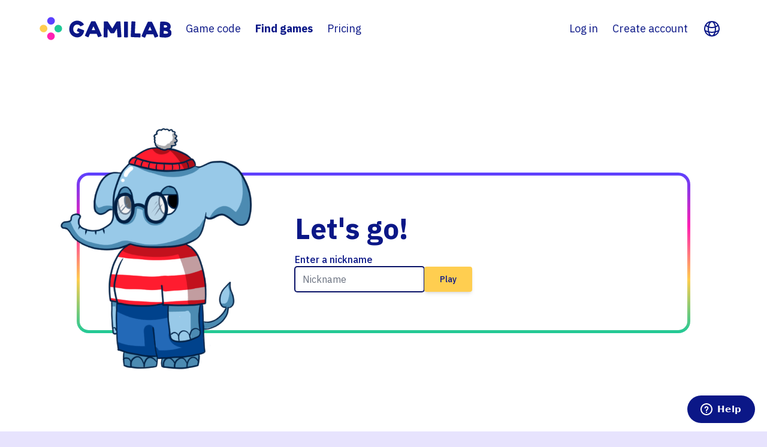

--- FILE ---
content_type: text/html; charset=UTF-8
request_url: https://gamilab.com/games/ef1585bc-8968-4f15-b501-9350201908a0/details
body_size: 30227
content:
<!DOCTYPE html>
<html lang="en">
<head>
    <!-- Gamilab -->
    <meta charset="utf-8">
    <meta http-equiv="X-UA-Compatible" content="IE=edge">
    <meta name="viewport" content="width=device-width, initial-scale=1, maximum-scale=5.0, user-scalable=1, minimal-ui">
    <meta name="csrf-token" content="YPYHyh4iZLoxkXhp0qALraD2qUewvFtwNtasl0fn"/>

    <title>Gamilab | Snacky Cat</title>

            <meta name="description" content="A game based learning platform offering students a new and exciting way to learn">

<meta property="og:url" content="https://gamilab.com/games/ef1585bc-8968-4f15-b501-9350201908a0/details">
<meta property="og:type" content="website">
<meta property="og:title" content="Gamilab Snacky Cat">
<meta property="og:description" content="A game based learning platform offering students a new and exciting way to learn">
<meta property="og:image" content="https://d1uim3lnqfz7rq.cloudfront.net/48241782-1a32-441c-abf7-803c497e8508/images/illustrations/gamilab.png">

<meta name="twitter:card" content="summary_large_image">
<meta property="twitter:domain" content="gamilab.com">
<meta property="twitter:url" content="https://gamilab.com/games/ef1585bc-8968-4f15-b501-9350201908a0/details">
<meta name="twitter:title" content="Gamilab Snacky Cat">
<meta name="twitter:description" content="A game based learning platform offering students a new and exciting way to learn">
<meta name="twitter:image" content="https://d1uim3lnqfz7rq.cloudfront.net/48241782-1a32-441c-abf7-803c497e8508/images/illustrations/gamilab.png">
    
    <link rel="preconnect" href="https://fonts.googleapis.com">
    <link rel="preconnect" href="https://fonts.gstatic.com" crossorigin>
    <link href="https://fonts.googleapis.com/css2?family=IBM+Plex+Sans:ital,wght@0,100;0,300;0,400;0,500;0,700;1,100;1,300;1,400;1,500;1,700&display=swap"
          rel="stylesheet">
    <link href="https://fonts.googleapis.com/css2?family=Poppins:ital,wght@0,100;0,300;0,400;0,500;0,700;1,100;1,300;1,400;1,500;1,700&display=swap"
          rel="stylesheet">

    <link rel="stylesheet" href="https://d1uim3lnqfz7rq.cloudfront.net/48241782-1a32-441c-abf7-803c497e8508/css/swiper-bundle.min.css?id=04720c60bc020cbba92785dd4029f7d2">
    <link rel="stylesheet" href="https://d1uim3lnqfz7rq.cloudfront.net/48241782-1a32-441c-abf7-803c497e8508/build/css/gamilab_v2.css?id=ef32d5f8c0fc8e6d9d82f56b31dc3f4a">

    <link rel="icon" href="https://d1uim3lnqfz7rq.cloudfront.net/48241782-1a32-441c-abf7-803c497e8508/favicon.png?v=h"/>
    <link rel="icon" type="image/png" href="https://d1uim3lnqfz7rq.cloudfront.net/48241782-1a32-441c-abf7-803c497e8508/favicon16x16.png?v=h" sizes="16x16">
    <link rel="icon" type="image/png" href="https://d1uim3lnqfz7rq.cloudfront.net/48241782-1a32-441c-abf7-803c497e8508/favicon64x64.png?v=h" sizes="64x64">
    <link rel="icon" type="image/png" href="https://d1uim3lnqfz7rq.cloudfront.net/48241782-1a32-441c-abf7-803c497e8508/favicon32x32.png?v=h" sizes="32x32">

        
    <script src="https://d1uim3lnqfz7rq.cloudfront.net/48241782-1a32-441c-abf7-803c497e8508/js/jquery/jquery.min.js?id=2c872dbe60f4ba70fb85356113d8b35e"></script>
        <script src="https://d1uim3lnqfz7rq.cloudfront.net/48241782-1a32-441c-abf7-803c497e8508/js/swiper-bundle.min.js?id=24fd8f796609d79fcb7b6e5ae754433b" defer></script>
    <script src="https://d1uim3lnqfz7rq.cloudfront.net/48241782-1a32-441c-abf7-803c497e8508/js/js.cookie.js?id=fa93e8894edb6245ab03883633b12b6e" defer></script>
    <script src="https://d1uim3lnqfz7rq.cloudfront.net/48241782-1a32-441c-abf7-803c497e8508/js/flowbite.js?id=5a6d47f2bded0f64f46664a92ab244af" defer></script>
    <script src="https://d1uim3lnqfz7rq.cloudfront.net/48241782-1a32-441c-abf7-803c497e8508/js/lang/en_US_translations.js"></script>
            <script defer>
        window.addEventListener('load', (event) => {
            $.ajaxSetup({
                headers: {
                    'X-CSRF-TOKEN': $('meta[name="csrf-token"]').attr('content')
                }
            });
        });
    </script>
        <script>
    window.dataLayer = window.dataLayer || [];
</script>
    <script>(function(w,d,s,l,i){w[l]=w[l]||[];w[l].push({'gtm.start':
                new Date().getTime(),event:'gtm.js'});var f=d.getElementsByTagName(s)[0],
            j=d.createElement(s),dl=l!='dataLayer'?'&l='+l:'';j.async=true;j.src=
            'https://www.googletagmanager.com/gtm.js?id='+i+dl;f.parentNode.insertBefore(j,f);
        })(window,document,'script','dataLayer','GTM-WWKDPKNV');</script>
<script type="text/javascript">
    if (window.Paddle) {
        Paddle.Options({
            eventCallback: function (data) {
                if (data.event === "Checkout.Payment.Selected") {
                    let dataLayerInfo = {
                        event: "add_payment_info",
                    };
                    dataLayer.push(dataLayerInfo);
                }
                if (data.event === "Checkout.Loaded") {
                    let dataLayerInfo = {
                        event: "begin_checkout",
                        ecommerce: {
                            currency: data.eventData.checkout.prices.customer.currency,
                            value: data.eventData.checkout.prices.customer.total,
                            items: data.eventData.checkout.prices.customer.items,
                        },
                    };
                    dataLayer.push(dataLayerInfo);
                }
                if (data.event === "Checkout.Complete") {
                    let dataLayerInfo = {
                        event: "purchase",
                        ecommerce: {
                            transaction_id: data.eventData.checkout.id,
                            value: data.eventData.checkout.prices.customer.total,
                            tax: data.eventData.checkout.prices.customer.total_tax,
                            shipping: null,
                            currency: data.eventData.checkout.prices.customer.currency,
                            coupon: data.eventData.checkout.coupon.coupon_code,
                            items: data.eventData.checkout.prices.customer.items,
                        },
                    };
                    dataLayer.push(dataLayerInfo);
                }
            }
        })
    }
</script>
<script>
    </script>
            <script defer>
    window.zESettings = {    webWidget: {      zIndex: 2    }  }; //z-index is showing as one less than indicated in browser 2 -> 1 and 16 -> 15, if sett to 0 it is -1 and behind everything not showing.
</script>
<script id="ze-snippet" src="https://static.zdassets.com/ekr/snippet.js?key=0b522edf-e0bd-42e4-9ec0-491e87f9b499" defer></script>
        <script src="/livewire/livewire.min.js?id=61e33937"   data-csrf="YPYHyh4iZLoxkXhp0qALraD2qUewvFtwNtasl0fn" data-update-uri="/livewire/update" data-navigate-once="true"></script>
</head>

<body class=" text-blue-500 bg-[#E7E3FD] min-w-[300px] ">
    <nav id="main-menu"
     class="hidden absolute flex flex-col bg-white h-screen min-w-[340px] z-50 right-0
            sm:w-[340px]
            xl:container xl:flex xl:right-auto xl:position-unset xl:flex-row xl:h-24 xl:mx-auto xl:px-16">
    <a href="https://gamilab.com" class="hidden items-center xl:flex">
        <img src="https://d1uim3lnqfz7rq.cloudfront.net/48241782-1a32-441c-abf7-803c497e8508/images/gamilab-logo.svg" alt="Home"
             class="h-10 mr-3"/>
    </a>
    <svg data-action="toggleMobileMenu" class="cursor-pointer w-10 h-10 mt-8 mr-8 ml-auto md:mr-16 xl:hidden" xmlns="http://www.w3.org/2000/svg" fill="none" viewBox="0 0 24 24" stroke-width="1.5" stroke="currentColor" aria-hidden="true" data-slot="icon">
  <path stroke-linecap="round" stroke-linejoin="round" d="M6 18 18 6M6 6l12 12"/>
</svg>    <ul class="flex flex-col xl:flex-row xl:items-center">
        <li class="flex text-xl xl:text-lg px-6 xl:px-3 py-6 active:underline hover:underline decoration-4 underline-offset-8 hover:text-purple-500 ">
            <a href="https://gamilab.com/play">
                Game code
            </a>
        </li>
        <li class="flex text-xl xl:text-lg px-6 xl:px-3 py-6 active:underline hover:underline decoration-4 underline-offset-8 hover:text-purple-500 font-semibold">
            <a href="https://gamilab.com/games">
                Find games
            </a>
        </li>
                <li class="flex text-xl xl:text-lg px-6 xl:px-3 py-6 active:underline hover:underline decoration-4 underline-offset-8 hover:text-purple-500 ">
        <a href="https://gamilab.com/pricing">
            Pricing
        </a>
    </li>


    </ul>
    <ul class="flex flex-col xl:flex-row xl:items-center xl:ml-auto">
                    <li>
                <a href="https://gamilab.com/login?redirect=%2Fgames%2Fef1585bc-8968-4f15-b501-9350201908a0%2Fdetails"
                   class="flex text-xl xl:text-lg px-6 xl:px-3 py-6 active:underline hover:underline decoration-4 underline-offset-8 hover:text-purple-500 main-menu-login-btn">
                    Log in
                </a>
            </li>
            <li>
                <a href="https://gamilab.com/pricing"
                   class="main-menu-login-btn flex text-xl xl:text-lg px-6 xl:px-3 py-6 active:underline hover:underline decoration-4 underline-offset-8 hover:text-purple-500">
                    Create account
                </a>
            </li>
        
        
        <div class="flex justify-center">
                        <li data-tooltip-target="tooltip-language-dropdown" data-tooltip-placement="bottom" id="language-dropdown">
                <a id="dropdownNavbarLanguageLink" data-dropdown-toggle="dropdownNavbarLanguage"
                   class="flex text-xl xl:text-lg px-6 xl:px-3 py-6 active:underline hover:underline decoration-4 underline-offset-8 z-20 hover:text-purple-500"
                   aria-label="Language" href="#!" data-target="dropdown_language">
                    <div class="relative w-8 h-8 overflow-hidden">
                        <svg title="Select language" class="w-8 h-8" role="img" xmlns="http://www.w3.org/2000/svg" fill="none" viewBox="0 0 24 24" stroke-width="1.5" stroke="currentColor" aria-hidden="true" data-slot="icon"><title>Select language</title>
  <path stroke-linecap="round" stroke-linejoin="round" d="M12 21a9.004 9.004 0 0 0 8.716-6.747M12 21a9.004 9.004 0 0 1-8.716-6.747M12 21c2.485 0 4.5-4.03 4.5-9S14.485 3 12 3m0 18c-2.485 0-4.5-4.03-4.5-9S9.515 3 12 3m0 0a8.997 8.997 0 0 1 7.843 4.582M12 3a8.997 8.997 0 0 0-7.843 4.582m15.686 0A11.953 11.953 0 0 1 12 10.5c-2.998 0-5.74-1.1-7.843-2.918m15.686 0A8.959 8.959 0 0 1 21 12c0 .778-.099 1.533-.284 2.253m0 0A17.919 17.919 0 0 1 12 16.5c-3.162 0-6.133-.815-8.716-2.247m0 0A9.015 9.015 0 0 1 3 12c0-1.605.42-3.113 1.157-4.418"/>
</svg>                    </div>
                </a>
                <div id="dropdownNavbarLanguage" class="hidden z-30 !-mt-4 w-44 bg-white rounded divide-y divide-gray-100 shadow">
                    <ul class="py-1 text-sm text-gray-700" aria-labelledby="dropdownLargeButton">
                                                    <li>
                                                                    <div class="flex py-2 px-4 bg-gray-100">
                                        English
                                    </div>
                                                            </li>
                                                    <li>
                                                                    <a href="https://gamilab.com/lang/no_NB" class="flex py-2 px-4 hover:bg-gray-100">
                                        Norsk
                                    </a>
                                                            </li>
                                            </ul>
                </div>
            </li>
                <div id="tooltip-language-dropdown" role="tooltip" class="absolute z-10 invisible inline-block px-3 py-2 text-sm font-medium text-white bg-gray-900 rounded-lg shadow-sm opacity-0 tooltip dark:bg-gray-700">
                    Language
                    <div class="tooltip-arrow" data-popper-arrow></div>
                </div>
        </div>
    </ul>
    <aside data-action="toggleMobileMenu" class="bg-white/50 w-screen left-0 h-screen fixed xl:hidden"></aside>
</nav>
<section class="flex container bg-white h-24 mx-auto px-8 items-center
                md:px-16
                xl:hidden">
    <a href="https://gamilab.com" class="flex items-center">
        <img class="h-10" src="https://d1uim3lnqfz7rq.cloudfront.net/48241782-1a32-441c-abf7-803c497e8508/images/gamilab-logo.svg" alt="Home"/>
    </a>
    <svg data-action="toggleMobileMenu" class="cursor-pointer w-10 h-10 ml-auto" xmlns="http://www.w3.org/2000/svg" fill="none" viewBox="0 0 24 24" stroke-width="1.5" stroke="currentColor" aria-hidden="true" data-slot="icon">
  <path stroke-linecap="round" stroke-linejoin="round" d="M3.75 6.75h16.5M3.75 12h16.5m-16.5 5.25h16.5"/>
</svg></section>


    <main class="">
        <div id="outer-container" class="container bg-white pt-8 mx-auto xl:px-16"
             >
            <div class="grid grid-cols-4">
                <div class="col-span-4
                    ">
                    <div id="game-container" class="w-full">
                        <iframe id="game-frame" src="https://gamilab.com/games/ef1585bc-8968-4f15-b501-9350201908a0?level=ef1585bc-8968-4f15-b501-9350201908a0" frameborder="0" border="0" scrolling="off"
                                height="642"
                                allowfullscreen webkitallowfullscreen mozallowfullscreen scrolling="no"
                                class="w-full"
                        ></iframe>
                    </div>
                    <div class="flex justify-between mt-4 px-8 xl:px-0 ">
                        <h8 class="text-3xl w-3/4 font-bold overflow-hidden break-words text-black">Snacky Cat</h8>
                        <div class="flex items-center text-center mt-6 sm:mt-0 lg:ml-8 gap-2">
                                                        <div>
                                <a id="dropdownNavbarUserLink" data-dropdown-toggle="dropdownGameActions"
                                   class="flex dropdown-trigger dropdown-menu text-xl xl:text-lg px-2 xl:px-3 py-6 active:underline hover:underline decoration-4 underline-offset-8 hover:text-purple-500"
                                   href="#!" data-target="dropdown_user">
                                    <svg class="w-6 h-6" xmlns="http://www.w3.org/2000/svg" fill="none" viewBox="0 0 24 24" stroke-width="1.5" stroke="currentColor" aria-hidden="true" data-slot="icon">
  <path stroke-linecap="round" stroke-linejoin="round" d="M12 6.75a.75.75 0 1 1 0-1.5.75.75 0 0 1 0 1.5ZM12 12.75a.75.75 0 1 1 0-1.5.75.75 0 0 1 0 1.5ZM12 18.75a.75.75 0 1 1 0-1.5.75.75 0 0 1 0 1.5Z"/>
</svg>                                </a>
                                <div id="dropdownGameActions" class="hidden z-10 !-mt-4 w-44 bg-white rounded divide-y divide-gray-100">
                                    <ul class="py-2 text-sm overflow-hidden" aria-labelledby="dropdownLargeButton">
                                                                                    <li class="flex py-1 px-4 items-center">
                                                <svg class="w-6 h-6 mr-2" xmlns="http://www.w3.org/2000/svg" fill="none" viewBox="0 0 24 24" stroke-width="1.5" stroke="currentColor" aria-hidden="true" data-slot="icon">
  <path stroke-linecap="round" stroke-linejoin="round" d="M6.633 10.25c.806 0 1.533-.446 2.031-1.08a9.041 9.041 0 0 1 2.861-2.4c.723-.384 1.35-.956 1.653-1.715a4.498 4.498 0 0 0 .322-1.672V2.75a.75.75 0 0 1 .75-.75 2.25 2.25 0 0 1 2.25 2.25c0 1.152-.26 2.243-.723 3.218-.266.558.107 1.282.725 1.282m0 0h3.126c1.026 0 1.945.694 2.054 1.715.045.422.068.85.068 1.285a11.95 11.95 0 0 1-2.649 7.521c-.388.482-.987.729-1.605.729H13.48c-.483 0-.964-.078-1.423-.23l-3.114-1.04a4.501 4.501 0 0 0-1.423-.23H5.904m10.598-9.75H14.25M5.904 18.5c.083.205.173.405.27.602.197.4-.078.898-.523.898h-.908c-.889 0-1.713-.518-1.972-1.368a12 12 0 0 1-.521-3.507c0-1.553.295-3.036.831-4.398C3.387 9.953 4.167 9.5 5 9.5h1.053c.472 0 .745.556.5.96a8.958 8.958 0 0 0-1.302 4.665c0 1.194.232 2.333.654 3.375Z"/>
</svg>                                                <div>1 likes</div>
                                            </li>
                                                                                <li>
                                            <div class="flex py-2 px-4 items-center hover:bg-gray-100 hover:cursor-pointer" data-modal-toggle="social-modal" data-modal-target="social-modal">
                                                <svg class="w-6 h-6 mr-2" xmlns="http://www.w3.org/2000/svg" fill="none" viewBox="0 0 24 24" stroke-width="1.5" stroke="currentColor" aria-hidden="true" data-slot="icon">
  <path stroke-linecap="round" stroke-linejoin="round" d="M7.217 10.907a2.25 2.25 0 1 0 0 2.186m0-2.186c.18.324.283.696.283 1.093s-.103.77-.283 1.093m0-2.186 9.566-5.314m-9.566 7.5 9.566 5.314m0 0a2.25 2.25 0 1 0 3.935 2.186 2.25 2.25 0 0 0-3.935-2.186Zm0-12.814a2.25 2.25 0 1 0 3.933-2.185 2.25 2.25 0 0 0-3.933 2.185Z"/>
</svg>                                                Share
                                            </div>
                                        </li>
                                                                                                                    </ul>
                                </div>
                            </div>
                        </div>
                    </div>
                    <div class="px-8 xl:px-0 mt-2">
                        <div class="overflow-hidden break-words ">
                            <label class="text-gray-500">A game by: </label> Gamilab Official
                        </div>
                                                    <div class="mt-2 overflow-hidden break-words ">A demo game of Snacky Cat</div>
                                                                            <div class="mt-4 flex">
                                                                    <div class="chip mr-1" id="level_demo">
                                        <div class="flex flex-wrap space-x-2">
                                   <span
                                       class="px-4 py-2 rounded-full text-white bg-blue-500 font-semibold text-sm flex align-center w-max cursor-default overflow-hidden break-words">
                                    demo
                                  </span>
                                        </div>
                                    </div>
                                                            </div>
                                            </div>
                </div>

                            </div>

            
                <!-- Social modal -->
                <div id="social-modal" tabindex="-1" aria-hidden="true"
                     class="hidden overflow-y-auto overflow-x-hidden fixed top-0 right-0 left-0 z-50 p-8 w-full md:inset-0 h-modal md:h-full">
                    <div class="relative w-full max-w-xl h-full md:h-auto">
                        <!-- Modal content -->
                        <div class="relative bg-white rounded-lg shadow dark:bg-gray-700">
                            <!-- Modal header -->
                            <div class="flex justify-between items-center py-4 px-6 rounded-t">
                                <h3 class="text-xl font-semibold">
                                    Share the game with your friends!
                                </h3>
                                <i class="text-gray-400 bg-transparent rounded-lg text-sm p-1.5 ml-auto inline-flex items-center cursor-pointer
                          hover:bg-gray-200 hover:text-gray-900
                          dark:hover:bg-gray-800 dark:hover:text-white"
                                   data-modal-toggle="social-modal" data-modal-target="social-modal">
                                    <svg class="w-6 h-6" xmlns="http://www.w3.org/2000/svg" fill="none" viewBox="0 0 24 24" stroke-width="1.5" stroke="currentColor" aria-hidden="true" data-slot="icon">
  <path stroke-linecap="round" stroke-linejoin="round" d="M6 18 18 6M6 6l12 12"/>
</svg>                                </i>
                            </div>
                            <!-- Modal body -->
                            <div class="p-6 flex justify-center gap-5">
                                <a href="https://facebook.com/sharer/sharer.php?u=https%3A%2F%2Fgamilab.com%2Fgames%2Fef1585bc-8968-4f15-b501-9350201908a0%2Fdetails" class="flex flex-col items-center" target="_blank"
                                   title="Facebook">
                                    <svg xmlns="http://www.w3.org/2000/svg" viewBox="0 0 320 512" class="w-8 h-8">
                                        <path fill="currentColor"
                                              d="M279.14 288l14.22-92.66h-88.91v-60.13c0-25.35 12.42-50.06 52.24-50.06h40.42V6.26S260.43 0 225.36 0c-73.22 0-121.08 44.38-121.08 124.72v70.62H22.89V288h81.39v224h100.17V288z"/>
                                    </svg>
                                    <span>Facebook</span>
                                </a>
                                <a href="https://twitter.com/share?url=https%3A%2F%2Fgamilab.com%2Fgames%2Fef1585bc-8968-4f15-b501-9350201908a0%2Fdetails&text=Snacky Cat" class="flex flex-col items-center" target="_blank"
                                   title="Twitter">
                                    <svg xmlns="http://www.w3.org/2000/svg" viewBox="0 0 512 512" class="w-8 h-8">
                                        <path fill="currentColor"
                                              d="M459.37 151.716c.325 4.548.325 9.097.325 13.645 0 138.72-105.583 298.558-298.558 298.558-59.452 0-114.68-17.219-161.137-47.106 8.447.974 16.568 1.299 25.34 1.299 49.055 0 94.213-16.568 130.274-44.832-46.132-.975-84.792-31.188-98.112-72.772 6.498.974 12.995 1.624 19.818 1.624 9.421 0 18.843-1.3 27.614-3.573-48.081-9.747-84.143-51.98-84.143-102.985v-1.299c13.969 7.797 30.214 12.67 47.431 13.319-28.264-18.843-46.781-51.005-46.781-87.391 0-19.492 5.197-37.36 14.294-52.954 51.655 63.675 129.3 105.258 216.365 109.807-1.624-7.797-2.599-15.918-2.599-24.04 0-57.828 46.782-104.934 104.934-104.934 30.213 0 57.502 12.67 76.67 33.137 23.715-4.548 46.456-13.32 66.599-25.34-7.798 24.366-24.366 44.833-46.132 57.827 21.117-2.273 41.584-8.122 60.426-16.243-14.292 20.791-32.161 39.308-52.628 54.253z"/>
                                    </svg>
                                    <span>Twitter</span>
                                </a>
                            </div>
                        </div>
                    </div>
                </div>

                            </div>
        </div>
    </main>


    <section class="container bg-white mx-auto">
    <footer class="flex flex-col justify-end min-h-[1200px] -mt-72 bg-[url('/images/footer-sunset.svg')] bg-bottom bg-cover bg-no-repeat pb-16 bg-[position:33%]">
        
        <div class="text-white">
            <div class="container mx-auto flex place-content-around font-medium text-lg mb-10 px-8 xl:px-16
                        md:justify-start md:space-x-32">
                                    <ul class="space-y-4">
                        <li>
                            <h3 class="font-bold">Social Media</h3>
                        </li>
                                                    <li>
                                <a href="https://www.facebook.com/gamilab" target="_blank">Facebook</a>
                            </li>
                                                                            <li>
                                <a href="https://www.youtube.com/channel/UCHxz3_mPYd_S51F5yiiXf0g" target="_blank">Youtube</a>
                            </li>
                                                                            <li>
                                <a href="https://twitter.com/learnplayground" target="_blank">Twitter</a>
                            </li>
                                            </ul>
                                <ul class="space-y-4">
                    <li>
                        <h3 class="font-bold">Legal</h3>
                    </li>
                    <li>
                        <a href="https://gamilab.com/terms-of-use">
                            Terms of Use
                        </a>
                    </li>
                    <li>
                        <a href="https://gamilab.com/privacy-policy">
                            Privacy Policy
                        </a>
                    </li>
                    <li>
                        <a href="https://gamilab.com/cookie-policy">
                            Cookie Policy
                        </a>
                    </li>
                    <li>
                        <a href="https://gamilab.com/intellectual-property-policy">
                            Intellectual Property
                        </a>
                    </li>
                </ul>
                <ul class="space-y-4">
                    <li>
                        <h3 class="font-bold">Gamilab</h3>
                    </li>
                    <li>
                        <a href="https://support.gamilab.com" target="_blank">
                            Support Center
                        </a>
                    </li>
                                            <li>
                            <a href="https://gamilab.statuspage.io" target="_blank">Status</a>
                        </li>
                                        <li>
                        <a href="https://gamilab.com/pricing">
                            Pricing
                        </a>
                    </li>
                </ul>
            </div>
            <div class="container px-8 xl:px-16 mx-auto flex flex-col items-center text-center
                        md:flex-row md:text-left">
                <img src="https://d1uim3lnqfz7rq.cloudfront.net/48241782-1a32-441c-abf7-803c497e8508/images/gamilab-logo-white.svg" class="h-10" alt="Home"/>
                <span class="font-medium text-sm ml-8">Copyright © 2016 - 2026 All Rights Reserved by Edlib AS</span>
            </div>
        </div>
    </footer>
</section>
            <script defer>
        window.addEventListener('load', (event) => {
            
            const mobileMenu = document.querySelector('#main-menu');

            document.querySelectorAll('[data-action="toggleMobileMenu"]').forEach(element => {
                element.addEventListener('click', toggleMobileMenu);
            });

            function toggleMobileMenu() {
                mobileMenu.classList.toggle('hidden');
            }
        });

    </script>
    <script src="https://d1uim3lnqfz7rq.cloudfront.net/48241782-1a32-441c-abf7-803c497e8508/build/js/game.js?id=56150ccdaf402b928bcf97ce5d107517"></script>
    <script>
        var includeHighscore = false;
        function getHigscoreList(gameId, playcode, target, recursive) {
            $.ajax({
                type: 'get',
                url: '/highscore/' + gameId,
                dataType: 'html'
            }).done((data) => {
                $(target).html(data);
                if (recursive) {
                    setTimeout(() => {
                        getHigscoreList(gameId, playcode, target, recursive);
                    }, 10000);
                }
            }).fail(() => {
                $(target).html('error-loading-highscore');
            });
        }

        function fitSize(container) {
            let width = $('#outer-container').width();
            const aspect = 1.7778;
            if (width < 1067 || window.innerHeight < 600) {
                container.width(width);
                container.height(window.innerHeight);
            } else {
                // Highscore list is not displayed when with <= 1535
                if (includeHighscore && window.innerWidth > 1535) {
                    width = width - 275;
                }
                if (width / window.innerHeight >= aspect && width / aspect < window.innerHeight) {
                    const newWidth = width / aspect > window.innerHeight ? window.innerHeight * aspect : width;
                    container.width(newWidth);
                    container.height(newWidth / aspect);
                } else {
                    const newHeight = window.innerHeight * aspect > width ? width / aspect : window.innerHeight;
                    container.height(newHeight);
                    container.width(newHeight * aspect);
                }
            }
            container.find('iframe').width(container.width());
            container.find('iframe').height(container.height())

        }

        function scrollToFrame(gameContainer) {
            if (window.innerHeight < 600 || window.innerWidth < 1067) {
                gameContainer.height(window.innerHeight);
                gameContainer.find('iframe').height(window.innerHeight);
                if (window.hasOwnProperty('scrollTo')) {
                    window.scrollTo(0, gameContainer.offset().top);
                } else {
                    $('body').scrollTop(gameContainer.offset().top);
                }
            }
        }

        $(function () {
            // Important to set overflow after init, since init removes it
            document.getElementsByTagName('body')[0].style.overflowX = 'hidden';

            
            const gameContainer = $('#game-container');
            fitSize(gameContainer);
            scrollToFrame(gameContainer);

            $(window).on('resize', function () {
                var gameContainer = $('#game-container');
                setTimeout(() => {
                    scrollToFrame(gameContainer);
                    fitSize(gameContainer);
                }, 400);

                var message = {
                    action: 'resize',
                    innerWidth: gameContainer.width(),
                    innerHeight: gameContainer.height()
                };
                document.getElementById('game-frame').contentWindow.postMessage(message, '*');
            });
        })


        window.addEventListener('load', (event) => {
            if (typeof zE === 'function') {
                zE(function () {
                    zE.setHelpCenterSuggestions({labels: ['details']});
                });
            }
        });

    </script>
</body>
</html>


--- FILE ---
content_type: text/html; charset=UTF-8
request_url: https://gamilab.com/games/ef1585bc-8968-4f15-b501-9350201908a0?level=ef1585bc-8968-4f15-b501-9350201908a0
body_size: 9309
content:
<!DOCTYPE html>
<html lang="en">
<head>
    <!-- Gamilab -->
    <meta charset="utf-8">
    <meta http-equiv="X-UA-Compatible" content="IE=edge">
    <meta name="viewport" content="width=device-width, initial-scale=1, maximum-scale=5.0, user-scalable=1, minimal-ui">
    <meta name="csrf-token" content="YPYHyh4iZLoxkXhp0qALraD2qUewvFtwNtasl0fn"/>

    <title>Gamilab</title>

            <meta name="description" content="A game based learning platform offering students a new and exciting way to learn">

<meta property="og:url" content="https://gamilab.com/games/ef1585bc-8968-4f15-b501-9350201908a0">
<meta property="og:type" content="website">
<meta property="og:title" content="Gamilab ">
<meta property="og:description" content="A game based learning platform offering students a new and exciting way to learn">
<meta property="og:image" content="https://d1uim3lnqfz7rq.cloudfront.net/48241782-1a32-441c-abf7-803c497e8508/images/illustrations/gamilab.png">

<meta name="twitter:card" content="summary_large_image">
<meta property="twitter:domain" content="gamilab.com">
<meta property="twitter:url" content="https://gamilab.com/games/ef1585bc-8968-4f15-b501-9350201908a0">
<meta name="twitter:title" content="Gamilab ">
<meta name="twitter:description" content="A game based learning platform offering students a new and exciting way to learn">
<meta name="twitter:image" content="https://d1uim3lnqfz7rq.cloudfront.net/48241782-1a32-441c-abf7-803c497e8508/images/illustrations/gamilab.png">
    
    <link rel="preconnect" href="https://fonts.googleapis.com">
    <link rel="preconnect" href="https://fonts.gstatic.com" crossorigin>
    <link href="https://fonts.googleapis.com/css2?family=IBM+Plex+Sans:ital,wght@0,100;0,300;0,400;0,500;0,700;1,100;1,300;1,400;1,500;1,700&display=swap"
          rel="stylesheet">
    <link href="https://fonts.googleapis.com/css2?family=Poppins:ital,wght@0,100;0,300;0,400;0,500;0,700;1,100;1,300;1,400;1,500;1,700&display=swap"
          rel="stylesheet">

    <link rel="stylesheet" href="https://d1uim3lnqfz7rq.cloudfront.net/48241782-1a32-441c-abf7-803c497e8508/css/swiper-bundle.min.css?id=04720c60bc020cbba92785dd4029f7d2">
    <link rel="stylesheet" href="https://d1uim3lnqfz7rq.cloudfront.net/48241782-1a32-441c-abf7-803c497e8508/build/css/gamilab_v2.css?id=ef32d5f8c0fc8e6d9d82f56b31dc3f4a">

    <link rel="icon" href="https://d1uim3lnqfz7rq.cloudfront.net/48241782-1a32-441c-abf7-803c497e8508/favicon.png?v=h"/>
    <link rel="icon" type="image/png" href="https://d1uim3lnqfz7rq.cloudfront.net/48241782-1a32-441c-abf7-803c497e8508/favicon16x16.png?v=h" sizes="16x16">
    <link rel="icon" type="image/png" href="https://d1uim3lnqfz7rq.cloudfront.net/48241782-1a32-441c-abf7-803c497e8508/favicon64x64.png?v=h" sizes="64x64">
    <link rel="icon" type="image/png" href="https://d1uim3lnqfz7rq.cloudfront.net/48241782-1a32-441c-abf7-803c497e8508/favicon32x32.png?v=h" sizes="32x32">

        
    <script src="https://d1uim3lnqfz7rq.cloudfront.net/48241782-1a32-441c-abf7-803c497e8508/js/jquery/jquery.min.js?id=2c872dbe60f4ba70fb85356113d8b35e"></script>
        <script src="https://d1uim3lnqfz7rq.cloudfront.net/48241782-1a32-441c-abf7-803c497e8508/js/swiper-bundle.min.js?id=24fd8f796609d79fcb7b6e5ae754433b" defer></script>
    <script src="https://d1uim3lnqfz7rq.cloudfront.net/48241782-1a32-441c-abf7-803c497e8508/js/js.cookie.js?id=fa93e8894edb6245ab03883633b12b6e" defer></script>
    <script src="https://d1uim3lnqfz7rq.cloudfront.net/48241782-1a32-441c-abf7-803c497e8508/js/flowbite.js?id=5a6d47f2bded0f64f46664a92ab244af" defer></script>
    <script src="https://d1uim3lnqfz7rq.cloudfront.net/48241782-1a32-441c-abf7-803c497e8508/js/lang/en_US_translations.js"></script>
            <script defer>
        window.addEventListener('load', (event) => {
            $.ajaxSetup({
                headers: {
                    'X-CSRF-TOKEN': $('meta[name="csrf-token"]').attr('content')
                }
            });
        });
    </script>
        <script>
    window.dataLayer = window.dataLayer || [];
</script>
    <script>(function(w,d,s,l,i){w[l]=w[l]||[];w[l].push({'gtm.start':
                new Date().getTime(),event:'gtm.js'});var f=d.getElementsByTagName(s)[0],
            j=d.createElement(s),dl=l!='dataLayer'?'&l='+l:'';j.async=true;j.src=
            'https://www.googletagmanager.com/gtm.js?id='+i+dl;f.parentNode.insertBefore(j,f);
        })(window,document,'script','dataLayer','GTM-WWKDPKNV');</script>
<script type="text/javascript">
    if (window.Paddle) {
        Paddle.Options({
            eventCallback: function (data) {
                if (data.event === "Checkout.Payment.Selected") {
                    let dataLayerInfo = {
                        event: "add_payment_info",
                    };
                    dataLayer.push(dataLayerInfo);
                }
                if (data.event === "Checkout.Loaded") {
                    let dataLayerInfo = {
                        event: "begin_checkout",
                        ecommerce: {
                            currency: data.eventData.checkout.prices.customer.currency,
                            value: data.eventData.checkout.prices.customer.total,
                            items: data.eventData.checkout.prices.customer.items,
                        },
                    };
                    dataLayer.push(dataLayerInfo);
                }
                if (data.event === "Checkout.Complete") {
                    let dataLayerInfo = {
                        event: "purchase",
                        ecommerce: {
                            transaction_id: data.eventData.checkout.id,
                            value: data.eventData.checkout.prices.customer.total,
                            tax: data.eventData.checkout.prices.customer.total_tax,
                            shipping: null,
                            currency: data.eventData.checkout.prices.customer.currency,
                            coupon: data.eventData.checkout.coupon.coupon_code,
                            items: data.eventData.checkout.prices.customer.items,
                        },
                    };
                    dataLayer.push(dataLayerInfo);
                }
            }
        })
    }
</script>
<script>
    </script>
        <script src="/livewire/livewire.min.js?id=61e33937"   data-csrf="YPYHyh4iZLoxkXhp0qALraD2qUewvFtwNtasl0fn" data-update-uri="/livewire/update" data-navigate-once="true"></script>
</head>

<body class="    text-blue-500 min-w-[300px]
">
    <main class="container bg-white px-8 pt-8 mx-auto lg:px-16 lg:pt-40">
        <div class="rainbow-border relative flex flex-col text-center p-8 lg:text-left lg:flex-row justify-center lg:p-16">
            <div class="playcode flex text-left justify-center">
                <div class="playcode_form">
                                            <div class="flex-col">
                                                        <h5 class="text-5xl font-semibold mb-10 lg:mb-4 text-blue-500">Let&#039;s go!</h5>
                            <label for="nickname" class="mb-2.5 font-medium text-blue-500 text-left">Enter a nickname</label>
                            <div class="input-field s12 flex flex-col gap-y-3 lg:flex-row lg:gap-x-3 lg:gap-y-0">
                                <form id="playcode" action="https://gamilab.com/games/ef1585bc-8968-4f15-b501-9350201908a0" method="post">
                                    <input type="hidden" name="_token" value="YPYHyh4iZLoxkXhp0qALraD2qUewvFtwNtasl0fn" autocomplete="off">                                    <input type="hidden" name="playcode" value="ef1585bc-8968-4f15-b501-9350201908a0">
                                    <input id="nickname" name="nickname" class="browser-default w-full border-gray-500 rounded mb-1 lg:mb-0" type="text" maxlength="25"
                                           autofocus placeholder="Nickname" autocomplete="off">
                                </form>
                                <button class="button small primary"
                                        type="button"
                                        onclick="handlePlayClick();">
                                    Play
                                </button>
                            </div>
                        </div>
                                    </div>
            </div>
            <img src="https://d1uim3lnqfz7rq.cloudfront.net/48241782-1a32-441c-abf7-803c497e8508/images/mascots/maximus/maximus.png" alt=""
                 class="w-80 mt-12 mx-auto lg:mt-0 lg:mx-0 lg:absolute lg:-top-20 lg:-left-8 hidden lg:block"/>
        </div>
    </main>


            <script defer>
        window.addEventListener('load', (event) => {
            
            const mobileMenu = document.querySelector('#main-menu');

            document.querySelectorAll('[data-action="toggleMobileMenu"]').forEach(element => {
                element.addEventListener('click', toggleMobileMenu);
            });

            function toggleMobileMenu() {
                mobileMenu.classList.toggle('hidden');
            }
        });

    </script>
    <script>
        function findTarget() {
            if (window.self !== window.parent) {
                return '_parent';
            }

            return '_self';
        }

        async function handlePlayClick() {
            document.getElementById('playcode').submit();
        }

        async function handleLoginClick() {
            let loginForm = document.getElementById('login-form');
            loginForm.target = findTarget();
            loginForm.submit();
        }

        async function handleRegisterClick() {
            let registerForm = document.getElementById('register-form');
            registerForm.target = findTarget();
            registerForm.submit();
        }
    </script>
</body>
</html>


--- FILE ---
content_type: text/css
request_url: https://d1uim3lnqfz7rq.cloudfront.net/48241782-1a32-441c-abf7-803c497e8508/build/css/gamilab_v2.css?id=ef32d5f8c0fc8e6d9d82f56b31dc3f4a
body_size: 19848
content:
/*! tailwindcss v3.2.4 | MIT License | https://tailwindcss.com*/*,:after,:before{border:0 solid #e5e7eb;box-sizing:border-box}:after,:before{--tw-content:""}html{-webkit-text-size-adjust:100%;font-feature-settings:normal;font-family:IBM Plex Sans,sans-serif;line-height:1.5;tab-size:4}body{line-height:inherit;margin:0}hr{border-top-width:1px;color:inherit;height:0}abbr:where([title]){-webkit-text-decoration:underline dotted;text-decoration:underline dotted}h1,h2,h3,h4,h5,h6{font-size:inherit;font-weight:inherit}a{color:inherit;text-decoration:inherit}b,strong{font-weight:bolder}code,kbd,pre,samp{font-family:ui-monospace,SFMono-Regular,Menlo,Monaco,Consolas,Liberation Mono,Courier New,monospace;font-size:1em}small{font-size:80%}sub,sup{font-size:75%;line-height:0;position:relative;vertical-align:initial}sub{bottom:-.25em}sup{top:-.5em}table{border-collapse:collapse;border-color:inherit;text-indent:0}button,input,optgroup,select,textarea{color:inherit;font-family:inherit;font-size:100%;font-weight:inherit;line-height:inherit;margin:0;padding:0}button,select{text-transform:none}[type=button],[type=reset],[type=submit],button{-webkit-appearance:button;background-color:initial;background-image:none}:-moz-focusring{outline:auto}:-moz-ui-invalid{box-shadow:none}progress{vertical-align:initial}::-webkit-inner-spin-button,::-webkit-outer-spin-button{height:auto}[type=search]{-webkit-appearance:textfield;outline-offset:-2px}::-webkit-search-decoration{-webkit-appearance:none}::-webkit-file-upload-button{-webkit-appearance:button;font:inherit}summary{display:list-item}blockquote,dd,dl,figure,h1,h2,h3,h4,h5,h6,hr,p,pre{margin:0}fieldset{margin:0}fieldset,legend{padding:0}menu,ol,ul{list-style:none;margin:0;padding:0}textarea{resize:vertical}input::placeholder,textarea::placeholder{color:#9ca3af;opacity:1}[role=button],button{cursor:pointer}:disabled{cursor:default}audio,canvas,embed,iframe,img,object,svg,video{display:block;vertical-align:middle}img,video{height:auto;max-width:100%}[hidden]{display:none}.tooltip-arrow,.tooltip-arrow:before{background:inherit;height:8px;position:absolute;width:8px}.tooltip-arrow{visibility:hidden}.tooltip-arrow:before{content:"";transform:rotate(45deg);visibility:visible}[data-tooltip-style^=light]+.tooltip>.tooltip-arrow:before{border-color:#e5e7eb;border-style:solid}[data-tooltip-style^=light]+.tooltip[data-popper-placement^=top]>.tooltip-arrow:before{border-bottom-width:1px;border-right-width:1px}[data-tooltip-style^=light]+.tooltip[data-popper-placement^=right]>.tooltip-arrow:before{border-bottom-width:1px;border-left-width:1px}[data-tooltip-style^=light]+.tooltip[data-popper-placement^=bottom]>.tooltip-arrow:before{border-left-width:1px;border-top-width:1px}[data-tooltip-style^=light]+.tooltip[data-popper-placement^=left]>.tooltip-arrow:before{border-right-width:1px;border-top-width:1px}.tooltip[data-popper-placement^=top]>.tooltip-arrow{bottom:-4px}.tooltip[data-popper-placement^=bottom]>.tooltip-arrow{top:-4px}.tooltip[data-popper-placement^=left]>.tooltip-arrow{right:-4px}.tooltip[data-popper-placement^=right]>.tooltip-arrow{left:-4px}.tooltip.invisible>.tooltip-arrow:before{visibility:hidden}[data-popper-arrow],[data-popper-arrow]:before{background:inherit;height:8px;position:absolute;width:8px}[data-popper-arrow]{visibility:hidden}[data-popper-arrow]:after,[data-popper-arrow]:before{content:"";transform:rotate(45deg);visibility:visible}[data-popper-arrow]:after{background:inherit;height:9px;position:absolute;width:9px}[role=tooltip]>[data-popper-arrow]:before{border-color:#e5e7eb;border-style:solid}.dark [role=tooltip]>[data-popper-arrow]:before{border-color:#4b5563;border-style:solid}[role=tooltip]>[data-popper-arrow]:after{border-color:#e5e7eb;border-style:solid}.dark [role=tooltip]>[data-popper-arrow]:after{border-color:#4b5563;border-style:solid}[data-popover][role=tooltip][data-popper-placement^=top]>[data-popper-arrow]:after,[data-popover][role=tooltip][data-popper-placement^=top]>[data-popper-arrow]:before{border-bottom-width:1px;border-right-width:1px}[data-popover][role=tooltip][data-popper-placement^=right]>[data-popper-arrow]:after,[data-popover][role=tooltip][data-popper-placement^=right]>[data-popper-arrow]:before{border-bottom-width:1px;border-left-width:1px}[data-popover][role=tooltip][data-popper-placement^=bottom]>[data-popper-arrow]:after,[data-popover][role=tooltip][data-popper-placement^=bottom]>[data-popper-arrow]:before{border-left-width:1px;border-top-width:1px}[data-popover][role=tooltip][data-popper-placement^=left]>[data-popper-arrow]:after,[data-popover][role=tooltip][data-popper-placement^=left]>[data-popper-arrow]:before{border-right-width:1px;border-top-width:1px}[data-popover][role=tooltip][data-popper-placement^=top]>[data-popper-arrow]{bottom:-5px}[data-popover][role=tooltip][data-popper-placement^=bottom]>[data-popper-arrow]{top:-5px}[data-popover][role=tooltip][data-popper-placement^=left]>[data-popper-arrow]{right:-5px}[data-popover][role=tooltip][data-popper-placement^=right]>[data-popper-arrow]{left:-5px}[role=tooltip].invisible>[data-popper-arrow]:after,[role=tooltip].invisible>[data-popper-arrow]:before{visibility:hidden}[multiple],[type=date],[type=datetime-local],[type=email],[type=month],[type=number],[type=password],[type=search],[type=tel],[type=text],[type=time],[type=url],[type=week],select,textarea{--tw-shadow:0 0 #0000;-webkit-appearance:none;appearance:none;background-color:#fff;border-color:#6b7280;border-radius:0;border-width:1px;font-size:1rem;line-height:1.5rem;padding:.5rem .75rem}[multiple]:focus,[type=date]:focus,[type=datetime-local]:focus,[type=email]:focus,[type=month]:focus,[type=number]:focus,[type=password]:focus,[type=search]:focus,[type=tel]:focus,[type=text]:focus,[type=time]:focus,[type=url]:focus,[type=week]:focus,select:focus,textarea:focus{--tw-ring-inset:var(--tw-empty,/*!*/ /*!*/);--tw-ring-offset-width:0px;--tw-ring-offset-color:#fff;--tw-ring-color:#091267;--tw-ring-offset-shadow:var(--tw-ring-inset) 0 0 0 var(--tw-ring-offset-width) var(--tw-ring-offset-color);--tw-ring-shadow:var(--tw-ring-inset) 0 0 0 calc(1px + var(--tw-ring-offset-width)) var(--tw-ring-color);border-color:#091267;box-shadow:var(--tw-ring-offset-shadow),var(--tw-ring-shadow),var(--tw-shadow);outline:2px solid #0000;outline-offset:2px}input::placeholder,textarea::placeholder{color:#6b7280;opacity:1}::-webkit-datetime-edit-fields-wrapper{padding:0}input[type=time]::-webkit-calendar-picker-indicator{background:none}select:not([size]){background-image:url("data:image/svg+xml;charset=utf-8,%3Csvg aria-hidden='true' xmlns='http://www.w3.org/2000/svg' fill='none' viewBox='0 0 10 6'%3E%3Cpath stroke='%236B7280' stroke-linecap='round' stroke-linejoin='round' stroke-width='2' d='m1 1 4 4 4-4'/%3E%3C/svg%3E");background-position:right .75rem center;background-repeat:no-repeat;background-size:.75em .75em;padding-right:2.5rem;-webkit-print-color-adjust:exact;print-color-adjust:exact}:is([dir=rtl]) select:not([size]){background-position:left .75rem center;padding-left:0;padding-right:.75rem}[multiple]{background-image:none;background-position:0 0;background-repeat:unset;background-size:initial;padding-right:.75rem;-webkit-print-color-adjust:unset;print-color-adjust:unset}[type=checkbox],[type=radio]{--tw-shadow:0 0 #0000;-webkit-appearance:none;appearance:none;background-color:#fff;background-origin:border-box;border-color:#6b7280;border-width:1px;color:#091267;display:inline-block;flex-shrink:0;height:1rem;padding:0;-webkit-print-color-adjust:exact;print-color-adjust:exact;-webkit-user-select:none;user-select:none;vertical-align:middle;width:1rem}[type=checkbox]{border-radius:0}[type=radio]{border-radius:100%}[type=checkbox]:focus,[type=radio]:focus{--tw-ring-inset:var(--tw-empty,/*!*/ /*!*/);--tw-ring-offset-width:2px;--tw-ring-offset-color:#fff;--tw-ring-color:#091267;--tw-ring-offset-shadow:var(--tw-ring-inset) 0 0 0 var(--tw-ring-offset-width) var(--tw-ring-offset-color);--tw-ring-shadow:var(--tw-ring-inset) 0 0 0 calc(2px + var(--tw-ring-offset-width)) var(--tw-ring-color);box-shadow:var(--tw-ring-offset-shadow),var(--tw-ring-shadow),var(--tw-shadow);outline:2px solid #0000;outline-offset:2px}.dark [type=checkbox]:checked,.dark [type=radio]:checked,[type=checkbox]:checked,[type=radio]:checked{background-color:currentColor;background-position:50%;background-repeat:no-repeat;background-size:.55em .55em;border-color:#0000}[type=checkbox]:checked{background-image:url("data:image/svg+xml;charset=utf-8,%3Csvg aria-hidden='true' xmlns='http://www.w3.org/2000/svg' fill='none' viewBox='0 0 16 12'%3E%3Cpath stroke='%23fff' stroke-linecap='round' stroke-linejoin='round' stroke-width='3' d='M1 5.917 5.724 10.5 15 1.5'/%3E%3C/svg%3E");background-repeat:no-repeat;background-size:.55em .55em;-webkit-print-color-adjust:exact;print-color-adjust:exact}.dark [type=radio]:checked,[type=radio]:checked{background-image:url("data:image/svg+xml;charset=utf-8,%3Csvg viewBox='0 0 16 16' fill='%23fff' xmlns='http://www.w3.org/2000/svg'%3E%3Ccircle cx='8' cy='8' r='3'/%3E%3C/svg%3E");background-size:1em 1em}[type=checkbox]:indeterminate{background-image:url("data:image/svg+xml;charset=utf-8,%3Csvg aria-hidden='true' xmlns='http://www.w3.org/2000/svg' fill='none' viewBox='0 0 16 12'%3E%3Cpath stroke='%23fff' stroke-linecap='round' stroke-linejoin='round' stroke-width='3' d='M.5 6h14'/%3E%3C/svg%3E");background-position:50%;background-repeat:no-repeat;background-size:.55em .55em;-webkit-print-color-adjust:exact;print-color-adjust:exact}[type=checkbox]:indeterminate,[type=checkbox]:indeterminate:focus,[type=checkbox]:indeterminate:hover{background-color:currentColor;border-color:#0000}[type=file]{background:unset;border-color:inherit;border-radius:0;border-width:0;font-size:unset;line-height:inherit;padding:0}[type=file]:focus{outline:1px auto inherit}input[type=file]::-webkit-file-upload-button{-webkit-margin-start:-1rem;-webkit-margin-end:1rem;background:#1f2937;border:0;color:#fff;cursor:pointer;font-size:.875rem;font-weight:500;margin-inline-end:1rem;margin-inline-start:-1rem;padding:.625rem 1rem .625rem 2rem}input[type=file]::file-selector-button{-webkit-margin-start:-1rem;-webkit-margin-end:1rem;background:#1f2937;border:0;color:#fff;cursor:pointer;font-size:.875rem;font-weight:500;margin-inline-end:1rem;margin-inline-start:-1rem;padding:.625rem 1rem .625rem 2rem}input[type=file]::-webkit-file-upload-button:hover{background:#374151}input[type=file]::file-selector-button:hover{background:#374151}:is([dir=rtl]) input[type=file]::-webkit-file-upload-button{padding-left:1rem;padding-right:2rem}:is([dir=rtl]) input[type=file]::file-selector-button{padding-left:1rem;padding-right:2rem}.dark input[type=file]::-webkit-file-upload-button{background:#4b5563;color:#fff}.dark input[type=file]::file-selector-button{background:#4b5563;color:#fff}.dark input[type=file]::-webkit-file-upload-button:hover{background:#6b7280}.dark input[type=file]::file-selector-button:hover{background:#6b7280}input[type=range]::-webkit-slider-thumb{appearance:none;-moz-appearance:none;-webkit-appearance:none;background:#091267;border:0;border-radius:9999px;cursor:pointer;height:1.25rem;width:1.25rem}input[type=range]:disabled::-webkit-slider-thumb{background:#9ca3af}.dark input[type=range]:disabled::-webkit-slider-thumb{background:#6b7280}input[type=range]:focus::-webkit-slider-thumb{--tw-ring-offset-shadow:var(--tw-ring-inset) 0 0 0 var(--tw-ring-offset-width) var(--tw-ring-offset-color);--tw-ring-shadow:var(--tw-ring-inset) 0 0 0 calc(4px + var(--tw-ring-offset-width)) var(--tw-ring-color);--tw-ring-opacity:1px;--tw-ring-color:rgb(164 202 254/var(--tw-ring-opacity));box-shadow:var(--tw-ring-offset-shadow),var(--tw-ring-shadow),var(--tw-shadow,0 0 #0000);outline:2px solid #0000;outline-offset:2px}input[type=range]::-moz-range-thumb{appearance:none;-moz-appearance:none;-webkit-appearance:none;background:#091267;border:0;border-radius:9999px;cursor:pointer;height:1.25rem;width:1.25rem}input[type=range]:disabled::-moz-range-thumb{background:#9ca3af}.dark input[type=range]:disabled::-moz-range-thumb{background:#6b7280}input[type=range]::-moz-range-progress{background:#0b1787}input[type=range]::-ms-fill-lower{background:#0b1787}.toggle-bg:after{background:#fff;border-color:#d1d5db;border-radius:9999px;border-width:1px;box-shadow:var(--tw-ring-inset) 0 0 0 calc(var(--tw-ring-offset-width)) var(--tw-ring-color);content:"";height:1.25rem;left:.125rem;position:absolute;top:.125rem;transition-duration:.15s;transition-property:background-color,border-color,color,fill,stroke,opacity,box-shadow,transform,filter,backdrop-filter,-webkit-backdrop-filter;width:1.25rem}input:checked+.toggle-bg:after{border-color:#fff;transform:translateX(100%);}input:checked+.toggle-bg{background:#091267;border-color:#091267}html{font-size:16px}h1{font-family:Poppins,sans-serif;font-size:1.5rem;line-height:2rem}h2{font-size:1.25rem}h2,h3{font-family:Poppins,sans-serif;line-height:1.75rem}h3{font-size:1.125rem}p{margin-top:1rem}#hero-front>img{display:none}@media (min-width:330px){#hero-front>img{display:flex}}@media (min-width:475px){.container{max-width:100%!important}}@media (min-width:640px){.container{max-width:100%!important}}@media (min-width:768px){.container{max-width:100%!important}}@media (min-width:1024px){.container{max-width:100%!important}}@media (min-width:1280px){.container{max-width:100%!important}}@media (min-width:1536px){.container{max-width:1536px!important}}*,:after,:before{--tw-border-spacing-x:0;--tw-border-spacing-y:0;--tw-translate-x:0;--tw-translate-y:0;--tw-rotate:0;--tw-skew-x:0;--tw-skew-y:0;--tw-scale-x:1;--tw-scale-y:1;--tw-pan-x: ;--tw-pan-y: ;--tw-pinch-zoom: ;--tw-scroll-snap-strictness:proximity;--tw-ordinal: ;--tw-slashed-zero: ;--tw-numeric-figure: ;--tw-numeric-spacing: ;--tw-numeric-fraction: ;--tw-ring-inset: ;--tw-ring-offset-width:0px;--tw-ring-offset-color:#fff;--tw-ring-color:#0b178780;--tw-ring-offset-shadow:0 0 #0000;--tw-ring-shadow:0 0 #0000;--tw-shadow:0 0 #0000;--tw-shadow-colored:0 0 #0000;--tw-blur: ;--tw-brightness: ;--tw-contrast: ;--tw-grayscale: ;--tw-hue-rotate: ;--tw-invert: ;--tw-saturate: ;--tw-sepia: ;--tw-drop-shadow: ;--tw-backdrop-blur: ;--tw-backdrop-brightness: ;--tw-backdrop-contrast: ;--tw-backdrop-grayscale: ;--tw-backdrop-hue-rotate: ;--tw-backdrop-invert: ;--tw-backdrop-opacity: ;--tw-backdrop-saturate: ;--tw-backdrop-sepia: }::backdrop{--tw-border-spacing-x:0;--tw-border-spacing-y:0;--tw-translate-x:0;--tw-translate-y:0;--tw-rotate:0;--tw-skew-x:0;--tw-skew-y:0;--tw-scale-x:1;--tw-scale-y:1;--tw-pan-x: ;--tw-pan-y: ;--tw-pinch-zoom: ;--tw-scroll-snap-strictness:proximity;--tw-ordinal: ;--tw-slashed-zero: ;--tw-numeric-figure: ;--tw-numeric-spacing: ;--tw-numeric-fraction: ;--tw-ring-inset: ;--tw-ring-offset-width:0px;--tw-ring-offset-color:#fff;--tw-ring-color:#0b178780;--tw-ring-offset-shadow:0 0 #0000;--tw-ring-shadow:0 0 #0000;--tw-shadow:0 0 #0000;--tw-shadow-colored:0 0 #0000;--tw-blur: ;--tw-brightness: ;--tw-contrast: ;--tw-grayscale: ;--tw-hue-rotate: ;--tw-invert: ;--tw-saturate: ;--tw-sepia: ;--tw-drop-shadow: ;--tw-backdrop-blur: ;--tw-backdrop-brightness: ;--tw-backdrop-contrast: ;--tw-backdrop-grayscale: ;--tw-backdrop-hue-rotate: ;--tw-backdrop-invert: ;--tw-backdrop-opacity: ;--tw-backdrop-saturate: ;--tw-backdrop-sepia: }.container{width:100%}@media (min-width:475px){.container{max-width:475px}}@media (min-width:640px){.container{max-width:640px}}@media (min-width:768px){.container{max-width:768px}}@media (min-width:1024px){.container{max-width:1024px}}@media (min-width:1265px){.container{max-width:1265px}}@media (min-width:1280px){.container{max-width:1280px}}@media (min-width:1536px){.container{max-width:1536px}}.prose{color:var(--tw-prose-body);max-width:65ch}.prose :where(p):not(:where([class~=not-prose],[class~=not-prose] *)){margin-bottom:1.25em;margin-top:1.25em}.prose :where([class~=lead]):not(:where([class~=not-prose],[class~=not-prose] *)){color:var(--tw-prose-lead);font-size:1.25em;line-height:1.6;margin-bottom:1.2em;margin-top:1.2em}.prose :where(a):not(:where([class~=not-prose],[class~=not-prose] *)){color:var(--tw-prose-links);font-weight:500;text-decoration:underline}.prose :where(strong):not(:where([class~=not-prose],[class~=not-prose] *)){color:var(--tw-prose-bold);font-weight:600}.prose :where(a strong):not(:where([class~=not-prose],[class~=not-prose] *)){color:inherit}.prose :where(blockquote strong):not(:where([class~=not-prose],[class~=not-prose] *)){color:inherit}.prose :where(thead th strong):not(:where([class~=not-prose],[class~=not-prose] *)){color:inherit}.prose :where(ol):not(:where([class~=not-prose],[class~=not-prose] *)){-webkit-padding-start:1.625em;list-style-type:decimal;margin-bottom:1.25em;margin-top:1.25em;padding-inline-start:1.625em}.prose :where(ol[type=A]):not(:where([class~=not-prose],[class~=not-prose] *)){list-style-type:upper-alpha}.prose :where(ol[type=a]):not(:where([class~=not-prose],[class~=not-prose] *)){list-style-type:lower-alpha}.prose :where(ol[type=A s]):not(:where([class~=not-prose],[class~=not-prose] *)){list-style-type:upper-alpha}.prose :where(ol[type=a s]):not(:where([class~=not-prose],[class~=not-prose] *)){list-style-type:lower-alpha}.prose :where(ol[type=I]):not(:where([class~=not-prose],[class~=not-prose] *)){list-style-type:upper-roman}.prose :where(ol[type=i]):not(:where([class~=not-prose],[class~=not-prose] *)){list-style-type:lower-roman}.prose :where(ol[type=I s]):not(:where([class~=not-prose],[class~=not-prose] *)){list-style-type:upper-roman}.prose :where(ol[type=i s]):not(:where([class~=not-prose],[class~=not-prose] *)){list-style-type:lower-roman}.prose :where(ol[type="1"]):not(:where([class~=not-prose],[class~=not-prose] *)){list-style-type:decimal}.prose :where(ul):not(:where([class~=not-prose],[class~=not-prose] *)){-webkit-padding-start:1.625em;list-style-type:disc;margin-bottom:1.25em;margin-top:1.25em;padding-inline-start:1.625em}.prose :where(ol>li):not(:where([class~=not-prose],[class~=not-prose] *))::marker{color:var(--tw-prose-counters);font-weight:400}.prose :where(ul>li):not(:where([class~=not-prose],[class~=not-prose] *))::marker{color:var(--tw-prose-bullets)}.prose :where(dt):not(:where([class~=not-prose],[class~=not-prose] *)){color:var(--tw-prose-headings);font-weight:600;margin-top:1.25em}.prose :where(hr):not(:where([class~=not-prose],[class~=not-prose] *)){border-color:var(--tw-prose-hr);border-top-width:1px;margin-bottom:3em;margin-top:3em}.prose :where(blockquote):not(:where([class~=not-prose],[class~=not-prose] *)){-webkit-padding-start:1em;border-inline-start-color:var(--tw-prose-quote-borders);border-inline-start-width:.25rem;color:var(--tw-prose-quotes);font-style:italic;font-weight:500;margin-bottom:1.6em;margin-top:1.6em;padding-inline-start:1em;quotes:"\201C""\201D""\2018""\2019"}.prose :where(blockquote p:first-of-type):not(:where([class~=not-prose],[class~=not-prose] *)):before{content:open-quote}.prose :where(blockquote p:last-of-type):not(:where([class~=not-prose],[class~=not-prose] *)):after{content:close-quote}.prose :where(h1):not(:where([class~=not-prose],[class~=not-prose] *)){color:var(--tw-prose-headings);font-size:2.25rem;font-weight:800;line-height:2.5rem;margin-bottom:.8888889em;margin-top:0}.prose :where(h1 strong):not(:where([class~=not-prose],[class~=not-prose] *)){color:inherit;font-weight:900}.prose :where(h2):not(:where([class~=not-prose],[class~=not-prose] *)){color:var(--tw-prose-headings);font-size:1.875rem;font-weight:700;line-height:2.25rem;margin-bottom:1em;margin-top:2em}.prose :where(h2 strong):not(:where([class~=not-prose],[class~=not-prose] *)){color:inherit;font-weight:800}.prose :where(h3):not(:where([class~=not-prose],[class~=not-prose] *)){color:var(--tw-prose-headings);font-size:1.5rem;font-weight:600;line-height:2rem;margin-bottom:.6em;margin-top:1.6em}.prose :where(h3 strong):not(:where([class~=not-prose],[class~=not-prose] *)){color:inherit;font-weight:700}.prose :where(h4):not(:where([class~=not-prose],[class~=not-prose] *)){color:var(--tw-prose-headings);font-size:1.25rem;font-weight:600;line-height:1.75rem;margin-bottom:.5em;margin-top:1.5em}.prose :where(h4 strong):not(:where([class~=not-prose],[class~=not-prose] *)){color:inherit;font-weight:700}.prose :where(img):not(:where([class~=not-prose],[class~=not-prose] *)){margin-bottom:2em;margin-top:2em}.prose :where(picture):not(:where([class~=not-prose],[class~=not-prose] *)){display:block;margin-bottom:2em;margin-top:2em}.prose :where(video):not(:where([class~=not-prose],[class~=not-prose] *)){margin-bottom:2em;margin-top:2em}.prose :where(kbd):not(:where([class~=not-prose],[class~=not-prose] *)){-webkit-padding-end:.375em;-webkit-padding-start:.375em;border-radius:.3125rem;box-shadow:0 0 0 1px var(--tw-prose-kbd-shadows),0 3px 0 var(--tw-prose-kbd-shadows);color:var(--tw-prose-kbd);font-family:inherit;font-size:.875em;font-weight:500;padding-inline-end:.375em;padding-bottom:.1875em;padding-top:.1875em;padding-inline-start:.375em}.prose :where(code):not(:where([class~=not-prose],[class~=not-prose] *)){color:var(--tw-prose-code);font-size:.875em;font-weight:600}.prose :where(code):not(:where([class~=not-prose],[class~=not-prose] *)):before{content:"`"}.prose :where(code):not(:where([class~=not-prose],[class~=not-prose] *)):after{content:"`"}.prose :where(a code):not(:where([class~=not-prose],[class~=not-prose] *)){color:inherit}.prose :where(h1 code):not(:where([class~=not-prose],[class~=not-prose] *)){color:inherit}.prose :where(h2 code):not(:where([class~=not-prose],[class~=not-prose] *)){color:inherit;font-size:.875em}.prose :where(h3 code):not(:where([class~=not-prose],[class~=not-prose] *)){color:inherit;font-size:.9em}.prose :where(h4 code):not(:where([class~=not-prose],[class~=not-prose] *)){color:inherit}.prose :where(blockquote code):not(:where([class~=not-prose],[class~=not-prose] *)){color:inherit}.prose :where(thead th code):not(:where([class~=not-prose],[class~=not-prose] *)){color:inherit}.prose :where(pre):not(:where([class~=not-prose],[class~=not-prose] *)){-webkit-padding-end:1.1428571em;-webkit-padding-start:1.1428571em;background-color:var(--tw-prose-pre-bg);border-radius:.375rem;color:var(--tw-prose-pre-code);font-size:.875em;font-weight:400;line-height:1.7142857;margin-bottom:1.7142857em;margin-top:1.7142857em;overflow-x:auto;padding-inline-end:1.1428571em;padding-bottom:.8571429em;padding-top:.8571429em;padding-inline-start:1.1428571em}.prose :where(pre code):not(:where([class~=not-prose],[class~=not-prose] *)){background-color:initial;border-radius:0;border-width:0;color:inherit;font-family:inherit;font-size:inherit;font-weight:inherit;line-height:inherit;padding:0}.prose :where(pre code):not(:where([class~=not-prose],[class~=not-prose] *)):before{content:none}.prose :where(pre code):not(:where([class~=not-prose],[class~=not-prose] *)):after{content:none}.prose :where(table):not(:where([class~=not-prose],[class~=not-prose] *)){font-size:.875em;line-height:1.7142857;margin-bottom:2em;margin-top:2em;table-layout:auto;width:100%}.prose :where(thead):not(:where([class~=not-prose],[class~=not-prose] *)){border-bottom-color:var(--tw-prose-th-borders);border-bottom-width:1px}.prose :where(thead th):not(:where([class~=not-prose],[class~=not-prose] *)){-webkit-padding-end:.5714286em;-webkit-padding-start:.5714286em;color:var(--tw-prose-headings);font-weight:600;padding-inline-end:.5714286em;padding-bottom:.5714286em;padding-inline-start:.5714286em;vertical-align:bottom}.prose :where(tbody tr):not(:where([class~=not-prose],[class~=not-prose] *)){border-bottom-color:var(--tw-prose-td-borders);border-bottom-width:1px}.prose :where(tbody tr:last-child):not(:where([class~=not-prose],[class~=not-prose] *)){border-bottom-width:0}.prose :where(tbody td):not(:where([class~=not-prose],[class~=not-prose] *)){vertical-align:initial}.prose :where(tfoot):not(:where([class~=not-prose],[class~=not-prose] *)){border-top-color:var(--tw-prose-th-borders);border-top-width:1px}.prose :where(tfoot td):not(:where([class~=not-prose],[class~=not-prose] *)){vertical-align:top}.prose :where(th,td):not(:where([class~=not-prose],[class~=not-prose] *)){text-align:start}.prose :where(figure>*):not(:where([class~=not-prose],[class~=not-prose] *)){margin-bottom:0;margin-top:0}.prose :where(figcaption):not(:where([class~=not-prose],[class~=not-prose] *)){color:var(--tw-prose-captions);font-size:.875em;line-height:1.4285714;margin-top:.8571429em}.prose{--tw-prose-body:#374151;--tw-prose-headings:#111827;--tw-prose-lead:#4b5563;--tw-prose-links:#111827;--tw-prose-bold:#111827;--tw-prose-counters:#6b7280;--tw-prose-bullets:#d1d5db;--tw-prose-hr:#e5e7eb;--tw-prose-quotes:#111827;--tw-prose-quote-borders:#e5e7eb;--tw-prose-captions:#6b7280;--tw-prose-kbd:#111827;--tw-prose-kbd-shadows:#1118271a;--tw-prose-code:#111827;--tw-prose-pre-code:#e5e7eb;--tw-prose-pre-bg:#1f2937;--tw-prose-th-borders:#d1d5db;--tw-prose-td-borders:#e5e7eb;--tw-prose-invert-body:#d1d5db;--tw-prose-invert-headings:#fff;--tw-prose-invert-lead:#9ca3af;--tw-prose-invert-links:#fff;--tw-prose-invert-bold:#fff;--tw-prose-invert-counters:#9ca3af;--tw-prose-invert-bullets:#4b5563;--tw-prose-invert-hr:#374151;--tw-prose-invert-quotes:#f3f4f6;--tw-prose-invert-quote-borders:#374151;--tw-prose-invert-captions:#9ca3af;--tw-prose-invert-kbd:#fff;--tw-prose-invert-kbd-shadows:#ffffff1a;--tw-prose-invert-code:#fff;--tw-prose-invert-pre-code:#d1d5db;--tw-prose-invert-pre-bg:#00000080;--tw-prose-invert-th-borders:#4b5563;--tw-prose-invert-td-borders:#374151;font-size:1rem;line-height:1.75}.prose :where(picture>img):not(:where([class~=not-prose],[class~=not-prose] *)){margin-bottom:0;margin-top:0}.prose :where(li):not(:where([class~=not-prose],[class~=not-prose] *)){margin-bottom:.5em;margin-top:.5em}.prose :where(ol>li):not(:where([class~=not-prose],[class~=not-prose] *)){-webkit-padding-start:.375em;padding-inline-start:.375em}.prose :where(ul>li):not(:where([class~=not-prose],[class~=not-prose] *)){-webkit-padding-start:.375em;padding-inline-start:.375em}.prose :where(.prose>ul>li p):not(:where([class~=not-prose],[class~=not-prose] *)){margin-bottom:.75em;margin-top:.75em}.prose :where(.prose>ul>li>p:first-child):not(:where([class~=not-prose],[class~=not-prose] *)){margin-top:1.25em}.prose :where(.prose>ul>li>p:last-child):not(:where([class~=not-prose],[class~=not-prose] *)){margin-bottom:1.25em}.prose :where(.prose>ol>li>p:first-child):not(:where([class~=not-prose],[class~=not-prose] *)){margin-top:1.25em}.prose :where(.prose>ol>li>p:last-child):not(:where([class~=not-prose],[class~=not-prose] *)){margin-bottom:1.25em}.prose :where(ul ul,ul ol,ol ul,ol ol):not(:where([class~=not-prose],[class~=not-prose] *)){margin-bottom:.75em;margin-top:.75em}.prose :where(dl):not(:where([class~=not-prose],[class~=not-prose] *)){margin-bottom:1.25em;margin-top:1.25em}.prose :where(dd):not(:where([class~=not-prose],[class~=not-prose] *)){-webkit-padding-start:1.625em;margin-top:.5em;padding-inline-start:1.625em}.prose :where(hr+*):not(:where([class~=not-prose],[class~=not-prose] *)){margin-top:0}.prose :where(h2+*):not(:where([class~=not-prose],[class~=not-prose] *)){margin-top:0}.prose :where(h3+*):not(:where([class~=not-prose],[class~=not-prose] *)){margin-top:0}.prose :where(h4+*):not(:where([class~=not-prose],[class~=not-prose] *)){margin-top:0}.prose :where(thead th:first-child):not(:where([class~=not-prose],[class~=not-prose] *)){-webkit-padding-start:0;padding-inline-start:0}.prose :where(thead th:last-child):not(:where([class~=not-prose],[class~=not-prose] *)){-webkit-padding-end:0;padding-inline-end:0}.prose :where(tbody td,tfoot td):not(:where([class~=not-prose],[class~=not-prose] *)){-webkit-padding-end:.5714286em;-webkit-padding-start:.5714286em;padding-inline-end:.5714286em;padding-bottom:.5714286em;padding-top:.5714286em;padding-inline-start:.5714286em}.prose :where(tbody td:first-child,tfoot td:first-child):not(:where([class~=not-prose],[class~=not-prose] *)){-webkit-padding-start:0;padding-inline-start:0}.prose :where(tbody td:last-child,tfoot td:last-child):not(:where([class~=not-prose],[class~=not-prose] *)){-webkit-padding-end:0;padding-inline-end:0}.prose :where(figure):not(:where([class~=not-prose],[class~=not-prose] *)){margin-bottom:2em;margin-top:2em}.prose :where(.prose>:first-child):not(:where([class~=not-prose],[class~=not-prose] *)){margin-top:0}.prose :where(.prose>:last-child):not(:where([class~=not-prose],[class~=not-prose] *)){margin-bottom:0}.prose :where(h5):not(:where([class~=not-prose],[class~=not-prose] *)){font-size:1rem;line-height:1.5rem}.prose :where(h6):not(:where([class~=not-prose],[class~=not-prose] *)){font-size:.875rem;line-height:1.25rem}.button{padding:.75rem 2.75rem}.button,.button.small{--tw-bg-opacity:1;--tw-text-opacity:1;--tw-shadow:0 4px 6px -1px #0000001a,0 2px 4px -2px #0000001a;--tw-shadow-colored:0 4px 6px -1px var(--tw-shadow-color),0 2px 4px -2px var(--tw-shadow-color);background-color:rgb(255 255 255/var(--tw-bg-opacity));border-radius:.25rem;border-width:2px;box-shadow:var(--tw-ring-offset-shadow,0 0 #0000),var(--tw-ring-shadow,0 0 #0000),var(--tw-shadow);color:rgb(11 23 135/var(--tw-text-opacity));cursor:pointer;font-weight:500;text-align:center}.button.small{font-size:.875rem;line-height:1.25rem;padding:.375rem 1.5rem}.button.primary{--tw-border-opacity:1;--tw-bg-opacity:1;background-color:rgb(255 206 80/var(--tw-bg-opacity));border-color:rgb(255 206 80/var(--tw-border-opacity))}.button.primary:hover{border:2px solid #e0a306;box-shadow:1px 2px 0 #e0a306}.button.primary:focus{--tw-border-opacity:1;--tw-bg-opacity:1;background-color:rgb(255 206 80/var(--tw-bg-opacity));border-color:rgb(255 206 80/var(--tw-border-opacity))}.button.cancel{--tw-bg-opacity:1;background-color:rgb(255 255 255/var(--tw-bg-opacity))}.button:hover{border:2px solid #5254b0;box-shadow:1px 2px 0 #5254b0;box-sizing:border-box}.button:disabled{--tw-border-opacity:1;--tw-bg-opacity:1;--tw-text-opacity:1;background-color:rgb(209 213 219/var(--tw-bg-opacity));border-color:rgb(209 213 219/var(--tw-border-opacity));color:rgb(107 114 128/var(--tw-text-opacity))}.button:hover:disabled{--tw-border-opacity:1;--tw-shadow:0 4px 6px -1px #0000001a,0 2px 4px -2px #0000001a;--tw-shadow-colored:0 4px 6px -1px var(--tw-shadow-color),0 2px 4px -2px var(--tw-shadow-color);border-color:rgb(209 213 219/var(--tw-border-opacity));box-shadow:var(--tw-ring-offset-shadow,0 0 #0000),var(--tw-ring-shadow,0 0 #0000),var(--tw-shadow)}.pill{--tw-bg-opacity:1;--tw-text-opacity:1;background-color:rgb(85 33 181/var(--tw-bg-opacity));border-radius:9999px;color:rgb(255 255 255/var(--tw-text-opacity));font-size:.75rem;font-weight:600;line-height:1rem;padding:.375rem 1rem}.sr-only{clip:rect(0,0,0,0);border-width:0;height:1px;margin:-1px;overflow:hidden;padding:0;position:absolute;white-space:nowrap;width:1px}.pointer-events-none{pointer-events:none}.visible{visibility:visible}.\!visible{visibility:visible!important}.invisible{visibility:hidden}.collapse{visibility:collapse}.static{position:static}.fixed{position:fixed}.absolute{position:absolute}.relative{position:relative}.\!relative{position:relative!important}.sticky{position:-webkit-sticky;position:sticky}.inset-0{left:0;right:0}.inset-0,.inset-y-0{bottom:0;top:0}.top-0{top:0}.left-0{left:0}.bottom-\[60px\]{bottom:60px}.right-0{right:0}.bottom-0{bottom:0}.-top-px{top:-1px}.-left-px{left:-1px}.top-6{top:1.5rem}.right-2{right:.5rem}.top-1\.5{top:.375rem}.top-1{top:.25rem}.top-5{top:1.25rem}.bottom-5{bottom:1.25rem}.top-12{top:3rem}.right-20{right:5rem}.z-40{z-index:40}.z-50{z-index:50}.z-10{z-index:10}.z-20{z-index:20}.z-30{z-index:30}.z-0{z-index:0}.order-last{order:9999}.col-span-4{grid-column:span 4/span 4}.col-span-9{grid-column:span 9/span 9}.col-span-3{grid-column:span 3/span 3}.col-span-1{grid-column:span 1/span 1}.col-span-2{grid-column:span 2/span 2}.float-right{float:right}.float-left{float:left}.m-1{margin:.25rem}.m-0{margin:0}.m-8{margin:2rem}.m-auto{margin:auto}.m-6{margin:1.5rem}.m-2{margin:.5rem}.mx-auto{margin-left:auto;margin-right:auto}.my-1{margin-bottom:.25rem;margin-top:.25rem}.my-4{margin-bottom:1rem;margin-top:1rem}.mx-4{margin-left:1rem;margin-right:1rem}.mx-6{margin-left:1.5rem;margin-right:1.5rem}.my-2{margin-bottom:.5rem;margin-top:.5rem}.my-6{margin-bottom:1.5rem;margin-top:1.5rem}.mx-3{margin-left:.75rem;margin-right:.75rem}.\!mx-0{margin-left:0!important;margin-right:0!important}.mx-8{margin-left:2rem;margin-right:2rem}.mb-2{margin-bottom:.5rem}.mt-2{margin-top:.5rem}.mb-1{margin-bottom:.25rem}.mt-12{margin-top:3rem}.mt-1{margin-top:.25rem}.mt-4{margin-top:1rem}.ml-2{margin-left:.5rem}.mt-5{margin-top:1.25rem}.mt-8{margin-top:2rem}.mb-4{margin-bottom:1rem}.mb-6{margin-bottom:1.5rem}.mr-2{margin-right:.5rem}.mb-12{margin-bottom:3rem}.-ml-px{margin-left:-1px}.mt-6{margin-top:1.5rem}.\!-mt-4{margin-top:-1rem!important}.mr-1{margin-right:.25rem}.ml-auto{margin-left:auto}.mb-5{margin-bottom:1.25rem}.mb-10{margin-bottom:2.5rem}.ml-8{margin-left:2rem}.mb-2\.5{margin-bottom:.625rem}.mb-0{margin-bottom:0}.ml-\[-35px\]{margin-left:-35px}.mb-9{margin-bottom:2.25rem}.mb-8{margin-bottom:2rem}.-mb-\[40em\]{margin-bottom:-40em}.-mt-32{margin-top:-8rem}.mb-32{margin-bottom:8rem}.-mt-14{margin-top:-3.5rem}.-mt-9{margin-top:-2.25rem}.mb-3{margin-bottom:.75rem}.ml-4{margin-left:1rem}.-mb-4{margin-bottom:-1rem}.\!mt-12{margin-top:3rem!important}.mr-6{margin-right:1.5rem}.mb-16{margin-bottom:4rem}.mt-16{margin-top:4rem}.-mt-72{margin-top:-18rem}.-mr-6{margin-right:-1.5rem}.mr-3{margin-right:.75rem}.mr-8{margin-right:2rem}.-mr-4{margin-right:-1rem}.-ml-4{margin-left:-1rem}.mt-20{margin-top:5rem}.mt-28{margin-top:7rem}.ml-6{margin-left:1.5rem}.mr-5{margin-right:1.25rem}.mr-16{margin-right:4rem}.mr-4{margin-right:1rem}.ml-0{margin-left:0}.mt-10{margin-top:2.5rem}.mt-3{margin-top:.75rem}.-mb-5{margin-bottom:-1.25rem}.-mt-0\.5{margin-top:-.125rem}.-mt-0{margin-top:0}.mt-0\.5{margin-top:.125rem}.mt-0{margin-top:0}.ml-16{margin-left:4rem}.ml-3{margin-left:.75rem}.block{display:block}.inline-block{display:inline-block}.inline{display:inline}.flex{display:flex}.\!flex{display:flex!important}.inline-flex{display:inline-flex}.table{display:table}.table-row{display:table-row}.grid{display:grid}.inline-grid{display:inline-grid}.contents{display:contents}.\!contents{display:contents!important}.list-item{display:list-item}.hidden{display:none}.aspect-video{aspect-ratio:16/9}.h-6{height:1.5rem}.h-9{height:2.25rem}.h-4{height:1rem}.h-3{height:.75rem}.h-full{height:100%}.h-14{height:3.5rem}.h-5{height:1.25rem}.h-modal{height:calc(100% - 2rem)}.h-8{height:2rem}.h-10{height:2.5rem}.h-12{height:3rem}.h-0{height:0}.h-\[450px\]{height:450px}.h-28{height:7rem}.h-\[calc\(100\%-1rem\)\]{height:calc(100% - 1rem)}.h-3\.5{height:.875rem}.h-fit{height:-webkit-fit-content;height:fit-content}.h-50{height:12.5rem}.h-screen{height:100vh}.h-\[115px\]{height:115px}.h-24{height:6rem}.h-52{height:13rem}.h-\[calc\(100vh-6rem\)\]{height:calc(100vh - 6rem)}.h-56{height:14rem}.h-72{height:18rem}.h-\[180px\]{height:180px}.h-29{height:7.25rem}.h-\[460px\]{height:460px}.h-48{height:12rem}.h-20{height:5rem}.\!h-20{height:5rem!important}.h-11{height:2.75rem}.h-px{height:1px}.h-7{height:1.75rem}.max-h-full{max-height:100%}.max-h-12{max-height:3rem}.max-h-6{max-height:1.5rem}.max-h-screen{max-height:100vh}.min-h-\[600px\]{min-height:600px}.min-h-\[1200px\]{min-height:1200px}.min-h-screen{min-height:100vh}.w-64{width:16rem}.w-1\/2{width:50%}.w-4{width:1rem}.w-6{width:1.5rem}.w-48{width:12rem}.w-3{width:.75rem}.w-full{width:100%}.w-5{width:1.25rem}.w-80{width:20rem}.w-3\/4{width:75%}.w-44{width:11rem}.w-max{width:-webkit-max-content;width:max-content}.w-72{width:18rem}.w-8{width:2rem}.w-12{width:3rem}.w-36{width:9rem}.w-24{width:6rem}.w-3\.5{width:.875rem}.w-\[22\.5rem\]{width:22.5rem}.w-96{width:24rem}.w-56{width:14rem}.w-40{width:10rem}.w-20{width:5rem}.w-10{width:2.5rem}.w-\[125px\]{width:125px}.w-52{width:13rem}.w-screen{width:100vw}.w-\[90\%\]{width:90%}.w-5\/6{width:83.333333%}.w-14{width:3.5rem}.w-28{width:7rem}.w-\[768px\]{width:768px}.\!w-12{width:3rem!important}.w-\[calc\(100\%-2rem\)\]{width:calc(100% - 2rem)}.w-\[400px\]{width:400px}.min-w-\[300px\]{min-width:300px}.min-w-fit{min-width:-webkit-fit-content;min-width:fit-content}.min-w-\[340px\]{min-width:340px}.min-w-full{min-width:100%}.max-w-\[540px\]{max-width:540px}.max-w-2xl{max-width:42rem}.max-w-xs{max-width:20rem}.max-w-xl{max-width:36rem}.max-w-lg{max-width:32rem}.max-w-md{max-width:28rem}.max-w-full{max-width:100%}.max-w-fit{max-width:-webkit-fit-content;max-width:fit-content}.max-w-\[4rem\]{max-width:4rem}.max-w-\[5rem\]{max-width:5rem}.max-w-\[1067px\]{max-width:1067px}.max-w-\[9em\]{max-width:9em}.max-w-sm{max-width:24rem}.max-w-7xl{max-width:80rem}.max-w-screen-xl{max-width:1280px}.max-w-none{max-width:none}.flex-1{flex:1 1 0%}.flex-none{flex:none}.flex-shrink{flex-shrink:1}.flex-shrink-0,.shrink-0{flex-shrink:0}.flex-grow,.grow{flex-grow:1}.table-auto{table-layout:auto}.border-collapse{border-collapse:collapse}.-translate-x-full{--tw-translate-x:-100%}.-translate-x-full,.translate-x-full{transform:translate(var(--tw-translate-x),var(--tw-translate-y)) rotate(var(--tw-rotate)) skewX(var(--tw-skew-x)) skewY(var(--tw-skew-y)) scaleX(var(--tw-scale-x)) scaleY(var(--tw-scale-y))}.translate-x-full{--tw-translate-x:100%}.translate-x-0{--tw-translate-x:0px}.-translate-y-full,.translate-x-0{transform:translate(var(--tw-translate-x),var(--tw-translate-y)) rotate(var(--tw-rotate)) skewX(var(--tw-skew-x)) skewY(var(--tw-skew-y)) scaleX(var(--tw-scale-x)) scaleY(var(--tw-scale-y))}.-translate-y-full{--tw-translate-y:-100%}.translate-y-full{--tw-translate-y:100%}.rotate-180,.translate-y-full{transform:translate(var(--tw-translate-x),var(--tw-translate-y)) rotate(var(--tw-rotate)) skewX(var(--tw-skew-x)) skewY(var(--tw-skew-y)) scaleX(var(--tw-scale-x)) scaleY(var(--tw-scale-y))}.rotate-180{--tw-rotate:180deg}.rotate-\[-180deg\]{--tw-rotate:-180deg}.rotate-\[-180deg\],.transform{transform:translate(var(--tw-translate-x),var(--tw-translate-y)) rotate(var(--tw-rotate)) skewX(var(--tw-skew-x)) skewY(var(--tw-skew-y)) scaleX(var(--tw-scale-x)) scaleY(var(--tw-scale-y))}.transform-none{transform:none}.cursor-default{cursor:default}.cursor-not-allowed{cursor:not-allowed}.cursor-pointer{cursor:pointer}.cursor-auto{cursor:auto}.select-all{-webkit-user-select:all;user-select:all}.resize{resize:both}.list-decimal{list-style-type:decimal}.list-disc{list-style-type:disc}.list-none{list-style-type:none}.appearance-none{-webkit-appearance:none;appearance:none}.grid-cols-4{grid-template-columns:repeat(4,minmax(0,1fr))}.grid-cols-7{grid-template-columns:repeat(7,minmax(0,1fr))}.grid-cols-2{grid-template-columns:repeat(2,minmax(0,1fr))}.grid-cols-1{grid-template-columns:repeat(1,minmax(0,1fr))}.grid-cols-12{grid-template-columns:repeat(12,minmax(0,1fr))}.grid-cols-3{grid-template-columns:repeat(3,minmax(0,1fr))}.flex-row{flex-direction:row}.flex-col{flex-direction:column}.flex-wrap{flex-wrap:wrap}.place-content-center{place-content:center}.place-content-around{place-content:space-around}.place-items-center{place-items:center}.content-center{align-content:center}.items-start{align-items:flex-start}.items-end{align-items:flex-end}.items-center{align-items:center}.items-baseline{align-items:baseline}.justify-start{justify-content:flex-start}.justify-end{justify-content:flex-end}.justify-center{justify-content:center}.justify-between{justify-content:space-between}.justify-items-center{justify-items:center}.gap-2{gap:.5rem}.gap-4{gap:1rem}.gap-11{gap:2.75rem}.gap-5{gap:1.25rem}.gap-6{gap:1.5rem}.gap-1\.5{gap:.375rem}.gap-1{gap:.25rem}.gap-36{gap:9rem}.gap-14{gap:3.5rem}.gap-8{gap:2rem}.gap-3{gap:.75rem}.gap-y-6{row-gap:1.5rem}.gap-y-3{row-gap:.75rem}.gap-x-2{column-gap:.5rem}.gap-x-4{column-gap:1rem}.gap-x-32{column-gap:8rem}.gap-x-8{column-gap:2rem}.gap-y-4{row-gap:1rem}.gap-y-5{row-gap:1.25rem}.gap-y-2{row-gap:.5rem}.gap-x-1{column-gap:.25rem}.space-x-2>:not([hidden])~:not([hidden]){--tw-space-x-reverse:0;margin-left:calc(.5rem*(1 - var(--tw-space-x-reverse)));margin-right:calc(.5rem*var(--tw-space-x-reverse))}.space-y-4>:not([hidden])~:not([hidden]){--tw-space-y-reverse:0;margin-bottom:calc(1rem*var(--tw-space-y-reverse));margin-top:calc(1rem*(1 - var(--tw-space-y-reverse)))}.space-y-3>:not([hidden])~:not([hidden]){--tw-space-y-reverse:0;margin-bottom:calc(.75rem*var(--tw-space-y-reverse));margin-top:calc(.75rem*(1 - var(--tw-space-y-reverse)))}.space-y-6>:not([hidden])~:not([hidden]){--tw-space-y-reverse:0;margin-bottom:calc(1.5rem*var(--tw-space-y-reverse));margin-top:calc(1.5rem*(1 - var(--tw-space-y-reverse)))}.space-y-8>:not([hidden])~:not([hidden]){--tw-space-y-reverse:0;margin-bottom:calc(2rem*var(--tw-space-y-reverse));margin-top:calc(2rem*(1 - var(--tw-space-y-reverse)))}.space-x-3>:not([hidden])~:not([hidden]){--tw-space-x-reverse:0;margin-left:calc(.75rem*(1 - var(--tw-space-x-reverse)));margin-right:calc(.75rem*var(--tw-space-x-reverse))}.divide-y>:not([hidden])~:not([hidden]){--tw-divide-y-reverse:0;border-bottom-width:calc(1px*var(--tw-divide-y-reverse));border-top-width:calc(1px*(1 - var(--tw-divide-y-reverse)))}.divide-gray-100>:not([hidden])~:not([hidden]){--tw-divide-opacity:1;border-color:rgb(243 244 246/var(--tw-divide-opacity))}.divide-gray-200>:not([hidden])~:not([hidden]){--tw-divide-opacity:1;border-color:rgb(229 231 235/var(--tw-divide-opacity))}.self-end{align-self:flex-end}.self-center{align-self:center}.justify-self-end{justify-self:end}.justify-self-center{justify-self:center}.overflow-auto{overflow:auto}.overflow-hidden{overflow:hidden}.overflow-x-auto{overflow-x:auto}.overflow-y-auto{overflow-y:auto}.overflow-x-hidden{overflow-x:hidden}.scroll-auto{scroll-behavior:auto}.truncate{overflow:hidden;white-space:nowrap}.text-ellipsis,.truncate{text-overflow:ellipsis}.whitespace-nowrap{white-space:nowrap}.break-words{overflow-wrap:break-word}.break-all{word-break:break-all}.rounded-lg{border-radius:.5rem}.rounded-xl{border-radius:.75rem}.rounded{border-radius:.25rem}.rounded-full{border-radius:9999px}.rounded-sm{border-radius:.125rem}.rounded-3xl{border-radius:1.5rem}.rounded-none{border-radius:0}.rounded-md{border-radius:.375rem}.rounded-2xl{border-radius:1rem}.rounded-l-lg{border-bottom-left-radius:.5rem;border-top-left-radius:.5rem}.rounded-r-lg{border-bottom-right-radius:.5rem;border-top-right-radius:.5rem}.rounded-t{border-top-left-radius:.25rem;border-top-right-radius:.25rem}.rounded-t-3xl{border-top-left-radius:1.5rem;border-top-right-radius:1.5rem}.rounded-b-3xl{border-bottom-left-radius:1.5rem;border-bottom-right-radius:1.5rem}.rounded-tr-2xl{border-top-right-radius:1rem}.rounded-tl-2xl{border-top-left-radius:1rem}.rounded-br-3xl{border-bottom-right-radius:1.5rem}.rounded-tl-3xl{border-top-left-radius:1.5rem}.border{border-width:1px}.border-0{border-width:0}.border-2{border-width:2px}.border-4{border-width:4px}.border-x-0{border-left-width:0;border-right-width:0}.border-b{border-bottom-width:1px}.border-b-2{border-bottom-width:2px}.border-t{border-top-width:1px}.border-r{border-right-width:1px}.border-b-0{border-bottom-width:0}.border-t-0{border-top-width:0}.border-solid{border-style:solid}.border-none{border-style:none}.border-gray-300{--tw-border-opacity:1;border-color:rgb(209 213 219/var(--tw-border-opacity))}.border-blue-700{--tw-border-opacity:1;border-color:rgb(7 14 83/var(--tw-border-opacity))}.border-blue-600{--tw-border-opacity:1;border-color:rgb(9 18 103/var(--tw-border-opacity))}.border-gray-100{--tw-border-opacity:1;border-color:rgb(243 244 246/var(--tw-border-opacity))}.border-purple-900{--tw-border-opacity:1;border-color:rgb(74 29 150/var(--tw-border-opacity))}.border-indigo-600{--tw-border-opacity:1;border-color:rgb(37 14 182/var(--tw-border-opacity))}.border-blue-500{--tw-border-opacity:1;border-color:rgb(11 23 135/var(--tw-border-opacity))}.border-gray-200{--tw-border-opacity:1;border-color:rgb(229 231 235/var(--tw-border-opacity))}.border-blue-400{--tw-border-opacity:1;border-color:rgb(17 35 199/var(--tw-border-opacity))}.border-gray-500{--tw-border-opacity:1;border-color:rgb(107 114 128/var(--tw-border-opacity))}.border-gray-50{--tw-border-opacity:1;border-color:rgb(249 250 251/var(--tw-border-opacity))}.border-gray-400{--tw-border-opacity:1;border-color:rgb(156 163 175/var(--tw-border-opacity))}.border-red-200{--tw-border-opacity:1;border-color:rgb(251 213 213/var(--tw-border-opacity))}.border-white{--tw-border-opacity:1;border-color:rgb(255 255 255/var(--tw-border-opacity))}.border-purple-500{--tw-border-opacity:1;border-color:rgb(177 163 255/var(--tw-border-opacity))}.border-purple-300{--tw-border-opacity:1;border-color:rgb(200 190 255/var(--tw-border-opacity))}.border-\[\#F3F1FF\]{--tw-border-opacity:1;border-color:rgb(243 241 255/var(--tw-border-opacity))}.border-transparent{border-color:#0000}.border-purple-100{--tw-border-opacity:1;border-color:rgb(243 241 255/var(--tw-border-opacity))}.border-yellow-300{--tw-border-opacity:1;border-color:rgb(250 202 21/var(--tw-border-opacity))}.bg-yellow-100{--tw-bg-opacity:1;background-color:rgb(253 246 178/var(--tw-bg-opacity))}.bg-yellow-200{--tw-bg-opacity:1;background-color:rgb(252 233 106/var(--tw-bg-opacity))}.bg-yellow-300{--tw-bg-opacity:1;background-color:rgb(250 202 21/var(--tw-bg-opacity))}.bg-yellow-400{--tw-bg-opacity:1;background-color:rgb(227 160 8/var(--tw-bg-opacity))}.bg-yellow-500{--tw-bg-opacity:1;background-color:rgb(255 206 80/var(--tw-bg-opacity))}.bg-yellow-600{--tw-bg-opacity:1;background-color:rgb(237 175 17/var(--tw-bg-opacity))}.bg-yellow-700{--tw-bg-opacity:1;background-color:rgb(197 142 2/var(--tw-bg-opacity))}.bg-yellow-800{--tw-bg-opacity:1;background-color:rgb(167 121 1/var(--tw-bg-opacity))}.bg-yellow-900{--tw-bg-opacity:1;background-color:rgb(99 49 18/var(--tw-bg-opacity))}.bg-green-100{--tw-bg-opacity:1;background-color:rgb(222 247 236/var(--tw-bg-opacity))}.bg-green-200{--tw-bg-opacity:1;background-color:rgb(188 240 218/var(--tw-bg-opacity))}.bg-green-300{--tw-bg-opacity:1;background-color:rgb(132 225 188/var(--tw-bg-opacity))}.bg-green-400{--tw-bg-opacity:1;background-color:rgb(41 248 187/var(--tw-bg-opacity))}.bg-green-500{--tw-bg-opacity:1;background-color:rgb(32 201 151/var(--tw-bg-opacity))}.bg-green-600{--tw-bg-opacity:1;background-color:rgb(29 174 131/var(--tw-bg-opacity))}.bg-green-700{--tw-bg-opacity:1;background-color:rgb(25 138 104/var(--tw-bg-opacity))}.bg-green-800{--tw-bg-opacity:1;background-color:rgb(3 84 63/var(--tw-bg-opacity))}.bg-green-900{--tw-bg-opacity:1;background-color:rgb(1 71 55/var(--tw-bg-opacity))}.bg-purple-100{--tw-bg-opacity:1;background-color:rgb(243 241 255/var(--tw-bg-opacity))}.bg-purple-200{--tw-bg-opacity:1;background-color:rgb(231 227 253/var(--tw-bg-opacity))}.bg-purple-300{--tw-bg-opacity:1;background-color:rgb(200 190 255/var(--tw-bg-opacity))}.bg-purple-400{--tw-bg-opacity:1;background-color:rgb(172 148 250/var(--tw-bg-opacity))}.bg-purple-500{--tw-bg-opacity:1;background-color:rgb(177 163 255/var(--tw-bg-opacity))}.bg-purple-600{--tw-bg-opacity:1;background-color:rgb(126 58 242/var(--tw-bg-opacity))}.bg-purple-700{--tw-bg-opacity:1;background-color:rgb(108 43 217/var(--tw-bg-opacity))}.bg-purple-800{--tw-bg-opacity:1;background-color:rgb(85 33 181/var(--tw-bg-opacity))}.bg-purple-900{--tw-bg-opacity:1;background-color:rgb(74 29 150/var(--tw-bg-opacity))}.bg-pink-100{--tw-bg-opacity:1;background-color:rgb(252 232 243/var(--tw-bg-opacity))}.bg-pink-200{--tw-bg-opacity:1;background-color:rgb(250 209 232/var(--tw-bg-opacity))}.bg-pink-300{--tw-bg-opacity:1;background-color:rgb(255 168 225/var(--tw-bg-opacity))}.bg-pink-400{--tw-bg-opacity:1;background-color:rgb(241 126 184/var(--tw-bg-opacity))}.bg-pink-500{--tw-bg-opacity:1;background-color:rgb(255 33 179/var(--tw-bg-opacity))}.bg-pink-600{--tw-bg-opacity:1;background-color:rgb(194 28 138/var(--tw-bg-opacity))}.bg-pink-700{--tw-bg-opacity:1;background-color:rgb(132 19 93/var(--tw-bg-opacity))}.bg-pink-800{--tw-bg-opacity:1;background-color:rgb(153 21 75/var(--tw-bg-opacity))}.bg-pink-900{--tw-bg-opacity:1;background-color:rgb(117 26 61/var(--tw-bg-opacity))}.bg-yellow-100\/0{background-color:#fdf6b200}.bg-yellow-100\/5{background-color:#fdf6b20d}.bg-yellow-100\/10{background-color:#fdf6b21a}.bg-yellow-100\/20{background-color:#fdf6b233}.bg-yellow-100\/25{background-color:#fdf6b240}.bg-yellow-100\/30{background-color:#fdf6b24d}.bg-yellow-100\/40{background-color:#fdf6b266}.bg-yellow-100\/50{background-color:#fdf6b280}.bg-yellow-100\/60{background-color:#fdf6b299}.bg-yellow-100\/70{background-color:#fdf6b2b3}.bg-yellow-100\/75{background-color:#fdf6b2bf}.bg-yellow-100\/80{background-color:#fdf6b2cc}.bg-yellow-100\/90{background-color:#fdf6b2e6}.bg-yellow-100\/95{background-color:#fdf6b2f2}.bg-yellow-100\/100{background-color:#fdf6b2}.bg-yellow-200\/0{background-color:#fce96a00}.bg-yellow-200\/5{background-color:#fce96a0d}.bg-yellow-200\/10{background-color:#fce96a1a}.bg-yellow-200\/20{background-color:#fce96a33}.bg-yellow-200\/25{background-color:#fce96a40}.bg-yellow-200\/30{background-color:#fce96a4d}.bg-yellow-200\/40{background-color:#fce96a66}.bg-yellow-200\/50{background-color:#fce96a80}.bg-yellow-200\/60{background-color:#fce96a99}.bg-yellow-200\/70{background-color:#fce96ab3}.bg-yellow-200\/75{background-color:#fce96abf}.bg-yellow-200\/80{background-color:#fce96acc}.bg-yellow-200\/90{background-color:#fce96ae6}.bg-yellow-200\/95{background-color:#fce96af2}.bg-yellow-200\/100{background-color:#fce96a}.bg-yellow-300\/0{background-color:#faca1500}.bg-yellow-300\/5{background-color:#faca150d}.bg-yellow-300\/10{background-color:#faca151a}.bg-yellow-300\/20{background-color:#faca1533}.bg-yellow-300\/25{background-color:#faca1540}.bg-yellow-300\/30{background-color:#faca154d}.bg-yellow-300\/40{background-color:#faca1566}.bg-yellow-300\/50{background-color:#faca1580}.bg-yellow-300\/60{background-color:#faca1599}.bg-yellow-300\/70{background-color:#faca15b3}.bg-yellow-300\/75{background-color:#faca15bf}.bg-yellow-300\/80{background-color:#faca15cc}.bg-yellow-300\/90{background-color:#faca15e6}.bg-yellow-300\/95{background-color:#faca15f2}.bg-yellow-300\/100{background-color:#faca15}.bg-yellow-400\/0{background-color:#e3a00800}.bg-yellow-400\/5{background-color:#e3a0080d}.bg-yellow-400\/10{background-color:#e3a0081a}.bg-yellow-400\/20{background-color:#e3a00833}.bg-yellow-400\/25{background-color:#e3a00840}.bg-yellow-400\/30{background-color:#e3a0084d}.bg-yellow-400\/40{background-color:#e3a00866}.bg-yellow-400\/50{background-color:#e3a00880}.bg-yellow-400\/60{background-color:#e3a00899}.bg-yellow-400\/70{background-color:#e3a008b3}.bg-yellow-400\/75{background-color:#e3a008bf}.bg-yellow-400\/80{background-color:#e3a008cc}.bg-yellow-400\/90{background-color:#e3a008e6}.bg-yellow-400\/95{background-color:#e3a008f2}.bg-yellow-400\/100{background-color:#e3a008}.bg-yellow-500\/0{background-color:#ffce5000}.bg-yellow-500\/5{background-color:#ffce500d}.bg-yellow-500\/10{background-color:#ffce501a}.bg-yellow-500\/20{background-color:#ffce5033}.bg-yellow-500\/25{background-color:#ffce5040}.bg-yellow-500\/30{background-color:#ffce504d}.bg-yellow-500\/40{background-color:#ffce5066}.bg-yellow-500\/50{background-color:#ffce5080}.bg-yellow-500\/60{background-color:#ffce5099}.bg-yellow-500\/70{background-color:#ffce50b3}.bg-yellow-500\/75{background-color:#ffce50bf}.bg-yellow-500\/80{background-color:#ffce50cc}.bg-yellow-500\/90{background-color:#ffce50e6}.bg-yellow-500\/95{background-color:#ffce50f2}.bg-yellow-500\/100{background-color:#ffce50}.bg-yellow-600\/0{background-color:#edaf1100}.bg-yellow-600\/5{background-color:#edaf110d}.bg-yellow-600\/10{background-color:#edaf111a}.bg-yellow-600\/20{background-color:#edaf1133}.bg-yellow-600\/25{background-color:#edaf1140}.bg-yellow-600\/30{background-color:#edaf114d}.bg-yellow-600\/40{background-color:#edaf1166}.bg-yellow-600\/50{background-color:#edaf1180}.bg-yellow-600\/60{background-color:#edaf1199}.bg-yellow-600\/70{background-color:#edaf11b3}.bg-yellow-600\/75{background-color:#edaf11bf}.bg-yellow-600\/80{background-color:#edaf11cc}.bg-yellow-600\/90{background-color:#edaf11e6}.bg-yellow-600\/95{background-color:#edaf11f2}.bg-yellow-600\/100{background-color:#edaf11}.bg-yellow-700\/0{background-color:#c58e0200}.bg-yellow-700\/5{background-color:#c58e020d}.bg-yellow-700\/10{background-color:#c58e021a}.bg-yellow-700\/20{background-color:#c58e0233}.bg-yellow-700\/25{background-color:#c58e0240}.bg-yellow-700\/30{background-color:#c58e024d}.bg-yellow-700\/40{background-color:#c58e0266}.bg-yellow-700\/50{background-color:#c58e0280}.bg-yellow-700\/60{background-color:#c58e0299}.bg-yellow-700\/70{background-color:#c58e02b3}.bg-yellow-700\/75{background-color:#c58e02bf}.bg-yellow-700\/80{background-color:#c58e02cc}.bg-yellow-700\/90{background-color:#c58e02e6}.bg-yellow-700\/95{background-color:#c58e02f2}.bg-yellow-700\/100{background-color:#c58e02}.bg-yellow-800\/0{background-color:#a7790100}.bg-yellow-800\/5{background-color:#a779010d}.bg-yellow-800\/10{background-color:#a779011a}.bg-yellow-800\/20{background-color:#a7790133}.bg-yellow-800\/25{background-color:#a7790140}.bg-yellow-800\/30{background-color:#a779014d}.bg-yellow-800\/40{background-color:#a7790166}.bg-yellow-800\/50{background-color:#a7790180}.bg-yellow-800\/60{background-color:#a7790199}.bg-yellow-800\/70{background-color:#a77901b3}.bg-yellow-800\/75{background-color:#a77901bf}.bg-yellow-800\/80{background-color:#a77901cc}.bg-yellow-800\/90{background-color:#a77901e6}.bg-yellow-800\/95{background-color:#a77901f2}.bg-yellow-800\/100{background-color:#a77901}.bg-yellow-900\/0{background-color:#63311200}.bg-yellow-900\/5{background-color:#6331120d}.bg-yellow-900\/10{background-color:#6331121a}.bg-yellow-900\/20{background-color:#63311233}.bg-yellow-900\/25{background-color:#63311240}.bg-yellow-900\/30{background-color:#6331124d}.bg-yellow-900\/40{background-color:#63311266}.bg-yellow-900\/50{background-color:#63311280}.bg-yellow-900\/60{background-color:#63311299}.bg-yellow-900\/70{background-color:#633112b3}.bg-yellow-900\/75{background-color:#633112bf}.bg-yellow-900\/80{background-color:#633112cc}.bg-yellow-900\/90{background-color:#633112e6}.bg-yellow-900\/95{background-color:#633112f2}.bg-yellow-900\/100{background-color:#633112}.bg-green-100\/0{background-color:#def7ec00}.bg-green-100\/5{background-color:#def7ec0d}.bg-green-100\/10{background-color:#def7ec1a}.bg-green-100\/20{background-color:#def7ec33}.bg-green-100\/25{background-color:#def7ec40}.bg-green-100\/30{background-color:#def7ec4d}.bg-green-100\/40{background-color:#def7ec66}.bg-green-100\/50{background-color:#def7ec80}.bg-green-100\/60{background-color:#def7ec99}.bg-green-100\/70{background-color:#def7ecb3}.bg-green-100\/75{background-color:#def7ecbf}.bg-green-100\/80{background-color:#def7eccc}.bg-green-100\/90{background-color:#def7ece6}.bg-green-100\/95{background-color:#def7ecf2}.bg-green-100\/100{background-color:#def7ec}.bg-green-200\/0{background-color:#bcf0da00}.bg-green-200\/5{background-color:#bcf0da0d}.bg-green-200\/10{background-color:#bcf0da1a}.bg-green-200\/20{background-color:#bcf0da33}.bg-green-200\/25{background-color:#bcf0da40}.bg-green-200\/30{background-color:#bcf0da4d}.bg-green-200\/40{background-color:#bcf0da66}.bg-green-200\/50{background-color:#bcf0da80}.bg-green-200\/60{background-color:#bcf0da99}.bg-green-200\/70{background-color:#bcf0dab3}.bg-green-200\/75{background-color:#bcf0dabf}.bg-green-200\/80{background-color:#bcf0dacc}.bg-green-200\/90{background-color:#bcf0dae6}.bg-green-200\/95{background-color:#bcf0daf2}.bg-green-200\/100{background-color:#bcf0da}.bg-green-300\/0{background-color:#84e1bc00}.bg-green-300\/5{background-color:#84e1bc0d}.bg-green-300\/10{background-color:#84e1bc1a}.bg-green-300\/20{background-color:#84e1bc33}.bg-green-300\/25{background-color:#84e1bc40}.bg-green-300\/30{background-color:#84e1bc4d}.bg-green-300\/40{background-color:#84e1bc66}.bg-green-300\/50{background-color:#84e1bc80}.bg-green-300\/60{background-color:#84e1bc99}.bg-green-300\/70{background-color:#84e1bcb3}.bg-green-300\/75{background-color:#84e1bcbf}.bg-green-300\/80{background-color:#84e1bccc}.bg-green-300\/90{background-color:#84e1bce6}.bg-green-300\/95{background-color:#84e1bcf2}.bg-green-300\/100{background-color:#84e1bc}.bg-green-400\/0{background-color:#29f8bb00}.bg-green-400\/5{background-color:#29f8bb0d}.bg-green-400\/10{background-color:#29f8bb1a}.bg-green-400\/20{background-color:#29f8bb33}.bg-green-400\/25{background-color:#29f8bb40}.bg-green-400\/30{background-color:#29f8bb4d}.bg-green-400\/40{background-color:#29f8bb66}.bg-green-400\/50{background-color:#29f8bb80}.bg-green-400\/60{background-color:#29f8bb99}.bg-green-400\/70{background-color:#29f8bbb3}.bg-green-400\/75{background-color:#29f8bbbf}.bg-green-400\/80{background-color:#29f8bbcc}.bg-green-400\/90{background-color:#29f8bbe6}.bg-green-400\/95{background-color:#29f8bbf2}.bg-green-400\/100{background-color:#29f8bb}.bg-green-500\/0{background-color:#20c99700}.bg-green-500\/5{background-color:#20c9970d}.bg-green-500\/10{background-color:#20c9971a}.bg-green-500\/20{background-color:#20c99733}.bg-green-500\/25{background-color:#20c99740}.bg-green-500\/30{background-color:#20c9974d}.bg-green-500\/40{background-color:#20c99766}.bg-green-500\/50{background-color:#20c99780}.bg-green-500\/60{background-color:#20c99799}.bg-green-500\/70{background-color:#20c997b3}.bg-green-500\/75{background-color:#20c997bf}.bg-green-500\/80{background-color:#20c997cc}.bg-green-500\/90{background-color:#20c997e6}.bg-green-500\/95{background-color:#20c997f2}.bg-green-500\/100{background-color:#20c997}.bg-green-600\/0{background-color:#1dae8300}.bg-green-600\/5{background-color:#1dae830d}.bg-green-600\/10{background-color:#1dae831a}.bg-green-600\/20{background-color:#1dae8333}.bg-green-600\/25{background-color:#1dae8340}.bg-green-600\/30{background-color:#1dae834d}.bg-green-600\/40{background-color:#1dae8366}.bg-green-600\/50{background-color:#1dae8380}.bg-green-600\/60{background-color:#1dae8399}.bg-green-600\/70{background-color:#1dae83b3}.bg-green-600\/75{background-color:#1dae83bf}.bg-green-600\/80{background-color:#1dae83cc}.bg-green-600\/90{background-color:#1dae83e6}.bg-green-600\/95{background-color:#1dae83f2}.bg-green-600\/100{background-color:#1dae83}.bg-green-700\/0{background-color:#198a6800}.bg-green-700\/5{background-color:#198a680d}.bg-green-700\/10{background-color:#198a681a}.bg-green-700\/20{background-color:#198a6833}.bg-green-700\/25{background-color:#198a6840}.bg-green-700\/30{background-color:#198a684d}.bg-green-700\/40{background-color:#198a6866}.bg-green-700\/50{background-color:#198a6880}.bg-green-700\/60{background-color:#198a6899}.bg-green-700\/70{background-color:#198a68b3}.bg-green-700\/75{background-color:#198a68bf}.bg-green-700\/80{background-color:#198a68cc}.bg-green-700\/90{background-color:#198a68e6}.bg-green-700\/95{background-color:#198a68f2}.bg-green-700\/100{background-color:#198a68}.bg-green-800\/0{background-color:#03543f00}.bg-green-800\/5{background-color:#03543f0d}.bg-green-800\/10{background-color:#03543f1a}.bg-green-800\/20{background-color:#03543f33}.bg-green-800\/25{background-color:#03543f40}.bg-green-800\/30{background-color:#03543f4d}.bg-green-800\/40{background-color:#03543f66}.bg-green-800\/50{background-color:#03543f80}.bg-green-800\/60{background-color:#03543f99}.bg-green-800\/70{background-color:#03543fb3}.bg-green-800\/75{background-color:#03543fbf}.bg-green-800\/80{background-color:#03543fcc}.bg-green-800\/90{background-color:#03543fe6}.bg-green-800\/95{background-color:#03543ff2}.bg-green-800\/100{background-color:#03543f}.bg-green-900\/0{background-color:#01473700}.bg-green-900\/5{background-color:#0147370d}.bg-green-900\/10{background-color:#0147371a}.bg-green-900\/20{background-color:#01473733}.bg-green-900\/25{background-color:#01473740}.bg-green-900\/30{background-color:#0147374d}.bg-green-900\/40{background-color:#01473766}.bg-green-900\/50{background-color:#01473780}.bg-green-900\/60{background-color:#01473799}.bg-green-900\/70{background-color:#014737b3}.bg-green-900\/75{background-color:#014737bf}.bg-green-900\/80{background-color:#014737cc}.bg-green-900\/90{background-color:#014737e6}.bg-green-900\/95{background-color:#014737f2}.bg-green-900\/100{background-color:#014737}.bg-purple-100\/0{background-color:#f3f1ff00}.bg-purple-100\/5{background-color:#f3f1ff0d}.bg-purple-100\/10{background-color:#f3f1ff1a}.bg-purple-100\/20{background-color:#f3f1ff33}.bg-purple-100\/25{background-color:#f3f1ff40}.bg-purple-100\/30{background-color:#f3f1ff4d}.bg-purple-100\/40{background-color:#f3f1ff66}.bg-purple-100\/50{background-color:#f3f1ff80}.bg-purple-100\/60{background-color:#f3f1ff99}.bg-purple-100\/70{background-color:#f3f1ffb3}.bg-purple-100\/75{background-color:#f3f1ffbf}.bg-purple-100\/80{background-color:#f3f1ffcc}.bg-purple-100\/90{background-color:#f3f1ffe6}.bg-purple-100\/95{background-color:#f3f1fff2}.bg-purple-100\/100{background-color:#f3f1ff}.bg-purple-200\/0{background-color:#e7e3fd00}.bg-purple-200\/5{background-color:#e7e3fd0d}.bg-purple-200\/10{background-color:#e7e3fd1a}.bg-purple-200\/20{background-color:#e7e3fd33}.bg-purple-200\/25{background-color:#e7e3fd40}.bg-purple-200\/30{background-color:#e7e3fd4d}.bg-purple-200\/40{background-color:#e7e3fd66}.bg-purple-200\/50{background-color:#e7e3fd80}.bg-purple-200\/60{background-color:#e7e3fd99}.bg-purple-200\/70{background-color:#e7e3fdb3}.bg-purple-200\/75{background-color:#e7e3fdbf}.bg-purple-200\/80{background-color:#e7e3fdcc}.bg-purple-200\/90{background-color:#e7e3fde6}.bg-purple-200\/95{background-color:#e7e3fdf2}.bg-purple-200\/100{background-color:#e7e3fd}.bg-purple-300\/0{background-color:#c8beff00}.bg-purple-300\/5{background-color:#c8beff0d}.bg-purple-300\/10{background-color:#c8beff1a}.bg-purple-300\/20{background-color:#c8beff33}.bg-purple-300\/25{background-color:#c8beff40}.bg-purple-300\/30{background-color:#c8beff4d}.bg-purple-300\/40{background-color:#c8beff66}.bg-purple-300\/50{background-color:#c8beff80}.bg-purple-300\/60{background-color:#c8beff99}.bg-purple-300\/70{background-color:#c8beffb3}.bg-purple-300\/75{background-color:#c8beffbf}.bg-purple-300\/80{background-color:#c8beffcc}.bg-purple-300\/90{background-color:#c8beffe6}.bg-purple-300\/95{background-color:#c8befff2}.bg-purple-300\/100{background-color:#c8beff}.bg-purple-400\/0{background-color:#ac94fa00}.bg-purple-400\/5{background-color:#ac94fa0d}.bg-purple-400\/10{background-color:#ac94fa1a}.bg-purple-400\/20{background-color:#ac94fa33}.bg-purple-400\/25{background-color:#ac94fa40}.bg-purple-400\/30{background-color:#ac94fa4d}.bg-purple-400\/40{background-color:#ac94fa66}.bg-purple-400\/50{background-color:#ac94fa80}.bg-purple-400\/60{background-color:#ac94fa99}.bg-purple-400\/70{background-color:#ac94fab3}.bg-purple-400\/75{background-color:#ac94fabf}.bg-purple-400\/80{background-color:#ac94facc}.bg-purple-400\/90{background-color:#ac94fae6}.bg-purple-400\/95{background-color:#ac94faf2}.bg-purple-400\/100{background-color:#ac94fa}.bg-purple-500\/0{background-color:#b1a3ff00}.bg-purple-500\/5{background-color:#b1a3ff0d}.bg-purple-500\/10{background-color:#b1a3ff1a}.bg-purple-500\/20{background-color:#b1a3ff33}.bg-purple-500\/25{background-color:#b1a3ff40}.bg-purple-500\/30{background-color:#b1a3ff4d}.bg-purple-500\/40{background-color:#b1a3ff66}.bg-purple-500\/50{background-color:#b1a3ff80}.bg-purple-500\/60{background-color:#b1a3ff99}.bg-purple-500\/70{background-color:#b1a3ffb3}.bg-purple-500\/75{background-color:#b1a3ffbf}.bg-purple-500\/80{background-color:#b1a3ffcc}.bg-purple-500\/90{background-color:#b1a3ffe6}.bg-purple-500\/95{background-color:#b1a3fff2}.bg-purple-500\/100{background-color:#b1a3ff}.bg-purple-600\/0{background-color:#7e3af200}.bg-purple-600\/5{background-color:#7e3af20d}.bg-purple-600\/10{background-color:#7e3af21a}.bg-purple-600\/20{background-color:#7e3af233}.bg-purple-600\/25{background-color:#7e3af240}.bg-purple-600\/30{background-color:#7e3af24d}.bg-purple-600\/40{background-color:#7e3af266}.bg-purple-600\/50{background-color:#7e3af280}.bg-purple-600\/60{background-color:#7e3af299}.bg-purple-600\/70{background-color:#7e3af2b3}.bg-purple-600\/75{background-color:#7e3af2bf}.bg-purple-600\/80{background-color:#7e3af2cc}.bg-purple-600\/90{background-color:#7e3af2e6}.bg-purple-600\/95{background-color:#7e3af2f2}.bg-purple-600\/100{background-color:#7e3af2}.bg-purple-700\/0{background-color:#6c2bd900}.bg-purple-700\/5{background-color:#6c2bd90d}.bg-purple-700\/10{background-color:#6c2bd91a}.bg-purple-700\/20{background-color:#6c2bd933}.bg-purple-700\/25{background-color:#6c2bd940}.bg-purple-700\/30{background-color:#6c2bd94d}.bg-purple-700\/40{background-color:#6c2bd966}.bg-purple-700\/50{background-color:#6c2bd980}.bg-purple-700\/60{background-color:#6c2bd999}.bg-purple-700\/70{background-color:#6c2bd9b3}.bg-purple-700\/75{background-color:#6c2bd9bf}.bg-purple-700\/80{background-color:#6c2bd9cc}.bg-purple-700\/90{background-color:#6c2bd9e6}.bg-purple-700\/95{background-color:#6c2bd9f2}.bg-purple-700\/100{background-color:#6c2bd9}.bg-purple-800\/0{background-color:#5521b500}.bg-purple-800\/5{background-color:#5521b50d}.bg-purple-800\/10{background-color:#5521b51a}.bg-purple-800\/20{background-color:#5521b533}.bg-purple-800\/25{background-color:#5521b540}.bg-purple-800\/30{background-color:#5521b54d}.bg-purple-800\/40{background-color:#5521b566}.bg-purple-800\/50{background-color:#5521b580}.bg-purple-800\/60{background-color:#5521b599}.bg-purple-800\/70{background-color:#5521b5b3}.bg-purple-800\/75{background-color:#5521b5bf}.bg-purple-800\/80{background-color:#5521b5cc}.bg-purple-800\/90{background-color:#5521b5e6}.bg-purple-800\/95{background-color:#5521b5f2}.bg-purple-800\/100{background-color:#5521b5}.bg-purple-900\/0{background-color:#4a1d9600}.bg-purple-900\/5{background-color:#4a1d960d}.bg-purple-900\/10{background-color:#4a1d961a}.bg-purple-900\/20{background-color:#4a1d9633}.bg-purple-900\/25{background-color:#4a1d9640}.bg-purple-900\/30{background-color:#4a1d964d}.bg-purple-900\/40{background-color:#4a1d9666}.bg-purple-900\/50{background-color:#4a1d9680}.bg-purple-900\/60{background-color:#4a1d9699}.bg-purple-900\/70{background-color:#4a1d96b3}.bg-purple-900\/75{background-color:#4a1d96bf}.bg-purple-900\/80{background-color:#4a1d96cc}.bg-purple-900\/90{background-color:#4a1d96e6}.bg-purple-900\/95{background-color:#4a1d96f2}.bg-purple-900\/100{background-color:#4a1d96}.bg-pink-100\/0{background-color:#fce8f300}.bg-pink-100\/5{background-color:#fce8f30d}.bg-pink-100\/10{background-color:#fce8f31a}.bg-pink-100\/20{background-color:#fce8f333}.bg-pink-100\/25{background-color:#fce8f340}.bg-pink-100\/30{background-color:#fce8f34d}.bg-pink-100\/40{background-color:#fce8f366}.bg-pink-100\/50{background-color:#fce8f380}.bg-pink-100\/60{background-color:#fce8f399}.bg-pink-100\/70{background-color:#fce8f3b3}.bg-pink-100\/75{background-color:#fce8f3bf}.bg-pink-100\/80{background-color:#fce8f3cc}.bg-pink-100\/90{background-color:#fce8f3e6}.bg-pink-100\/95{background-color:#fce8f3f2}.bg-pink-100\/100{background-color:#fce8f3}.bg-pink-200\/0{background-color:#fad1e800}.bg-pink-200\/5{background-color:#fad1e80d}.bg-pink-200\/10{background-color:#fad1e81a}.bg-pink-200\/20{background-color:#fad1e833}.bg-pink-200\/25{background-color:#fad1e840}.bg-pink-200\/30{background-color:#fad1e84d}.bg-pink-200\/40{background-color:#fad1e866}.bg-pink-200\/50{background-color:#fad1e880}.bg-pink-200\/60{background-color:#fad1e899}.bg-pink-200\/70{background-color:#fad1e8b3}.bg-pink-200\/75{background-color:#fad1e8bf}.bg-pink-200\/80{background-color:#fad1e8cc}.bg-pink-200\/90{background-color:#fad1e8e6}.bg-pink-200\/95{background-color:#fad1e8f2}.bg-pink-200\/100{background-color:#fad1e8}.bg-pink-300\/0{background-color:#ffa8e100}.bg-pink-300\/5{background-color:#ffa8e10d}.bg-pink-300\/10{background-color:#ffa8e11a}.bg-pink-300\/20{background-color:#ffa8e133}.bg-pink-300\/25{background-color:#ffa8e140}.bg-pink-300\/30{background-color:#ffa8e14d}.bg-pink-300\/40{background-color:#ffa8e166}.bg-pink-300\/50{background-color:#ffa8e180}.bg-pink-300\/60{background-color:#ffa8e199}.bg-pink-300\/70{background-color:#ffa8e1b3}.bg-pink-300\/75{background-color:#ffa8e1bf}.bg-pink-300\/80{background-color:#ffa8e1cc}.bg-pink-300\/90{background-color:#ffa8e1e6}.bg-pink-300\/95{background-color:#ffa8e1f2}.bg-pink-300\/100{background-color:#ffa8e1}.bg-pink-400\/0{background-color:#f17eb800}.bg-pink-400\/5{background-color:#f17eb80d}.bg-pink-400\/10{background-color:#f17eb81a}.bg-pink-400\/20{background-color:#f17eb833}.bg-pink-400\/25{background-color:#f17eb840}.bg-pink-400\/30{background-color:#f17eb84d}.bg-pink-400\/40{background-color:#f17eb866}.bg-pink-400\/50{background-color:#f17eb880}.bg-pink-400\/60{background-color:#f17eb899}.bg-pink-400\/70{background-color:#f17eb8b3}.bg-pink-400\/75{background-color:#f17eb8bf}.bg-pink-400\/80{background-color:#f17eb8cc}.bg-pink-400\/90{background-color:#f17eb8e6}.bg-pink-400\/95{background-color:#f17eb8f2}.bg-pink-400\/100{background-color:#f17eb8}.bg-pink-500\/0{background-color:#ff21b300}.bg-pink-500\/5{background-color:#ff21b30d}.bg-pink-500\/10{background-color:#ff21b31a}.bg-pink-500\/20{background-color:#ff21b333}.bg-pink-500\/25{background-color:#ff21b340}.bg-pink-500\/30{background-color:#ff21b34d}.bg-pink-500\/40{background-color:#ff21b366}.bg-pink-500\/50{background-color:#ff21b380}.bg-pink-500\/60{background-color:#ff21b399}.bg-pink-500\/70{background-color:#ff21b3b3}.bg-pink-500\/75{background-color:#ff21b3bf}.bg-pink-500\/80{background-color:#ff21b3cc}.bg-pink-500\/90{background-color:#ff21b3e6}.bg-pink-500\/95{background-color:#ff21b3f2}.bg-pink-500\/100{background-color:#ff21b3}.bg-pink-600\/0{background-color:#c21c8a00}.bg-pink-600\/5{background-color:#c21c8a0d}.bg-pink-600\/10{background-color:#c21c8a1a}.bg-pink-600\/20{background-color:#c21c8a33}.bg-pink-600\/25{background-color:#c21c8a40}.bg-pink-600\/30{background-color:#c21c8a4d}.bg-pink-600\/40{background-color:#c21c8a66}.bg-pink-600\/50{background-color:#c21c8a80}.bg-pink-600\/60{background-color:#c21c8a99}.bg-pink-600\/70{background-color:#c21c8ab3}.bg-pink-600\/75{background-color:#c21c8abf}.bg-pink-600\/80{background-color:#c21c8acc}.bg-pink-600\/90{background-color:#c21c8ae6}.bg-pink-600\/95{background-color:#c21c8af2}.bg-pink-600\/100{background-color:#c21c8a}.bg-pink-700\/0{background-color:#84135d00}.bg-pink-700\/5{background-color:#84135d0d}.bg-pink-700\/10{background-color:#84135d1a}.bg-pink-700\/20{background-color:#84135d33}.bg-pink-700\/25{background-color:#84135d40}.bg-pink-700\/30{background-color:#84135d4d}.bg-pink-700\/40{background-color:#84135d66}.bg-pink-700\/50{background-color:#84135d80}.bg-pink-700\/60{background-color:#84135d99}.bg-pink-700\/70{background-color:#84135db3}.bg-pink-700\/75{background-color:#84135dbf}.bg-pink-700\/80{background-color:#84135dcc}.bg-pink-700\/90{background-color:#84135de6}.bg-pink-700\/95{background-color:#84135df2}.bg-pink-700\/100{background-color:#84135d}.bg-pink-800\/0{background-color:#99154b00}.bg-pink-800\/5{background-color:#99154b0d}.bg-pink-800\/10{background-color:#99154b1a}.bg-pink-800\/20{background-color:#99154b33}.bg-pink-800\/25{background-color:#99154b40}.bg-pink-800\/30{background-color:#99154b4d}.bg-pink-800\/40{background-color:#99154b66}.bg-pink-800\/50{background-color:#99154b80}.bg-pink-800\/60{background-color:#99154b99}.bg-pink-800\/70{background-color:#99154bb3}.bg-pink-800\/75{background-color:#99154bbf}.bg-pink-800\/80{background-color:#99154bcc}.bg-pink-800\/90{background-color:#99154be6}.bg-pink-800\/95{background-color:#99154bf2}.bg-pink-800\/100{background-color:#99154b}.bg-pink-900\/0{background-color:#751a3d00}.bg-pink-900\/5{background-color:#751a3d0d}.bg-pink-900\/10{background-color:#751a3d1a}.bg-pink-900\/20{background-color:#751a3d33}.bg-pink-900\/25{background-color:#751a3d40}.bg-pink-900\/30{background-color:#751a3d4d}.bg-pink-900\/40{background-color:#751a3d66}.bg-pink-900\/50{background-color:#751a3d80}.bg-pink-900\/60{background-color:#751a3d99}.bg-pink-900\/70{background-color:#751a3db3}.bg-pink-900\/75{background-color:#751a3dbf}.bg-pink-900\/80{background-color:#751a3dcc}.bg-pink-900\/90{background-color:#751a3de6}.bg-pink-900\/95{background-color:#751a3df2}.bg-pink-900\/100{background-color:#751a3d}.bg-gray-200{--tw-bg-opacity:1;background-color:rgb(229 231 235/var(--tw-bg-opacity))}.\!bg-gray-50{--tw-bg-opacity:1!important;background-color:rgb(249 250 251/var(--tw-bg-opacity))!important}.bg-white{--tw-bg-opacity:1;background-color:rgb(255 255 255/var(--tw-bg-opacity))}.bg-blue-700{--tw-bg-opacity:1;background-color:rgb(7 14 83/var(--tw-bg-opacity))}.bg-gray-100{--tw-bg-opacity:1;background-color:rgb(243 244 246/var(--tw-bg-opacity))}.bg-white\/50{background-color:#ffffff80}.bg-gray-900\/50{background-color:#18181b80}.bg-gray-800{--tw-bg-opacity:1;background-color:rgb(31 41 55/var(--tw-bg-opacity))}.bg-\[\#F3F3FF\]{--tw-bg-opacity:1;background-color:rgb(243 243 255/var(--tw-bg-opacity))}.bg-blue-500{--tw-bg-opacity:1;background-color:rgb(11 23 135/var(--tw-bg-opacity))}.bg-gray-50{--tw-bg-opacity:1;background-color:rgb(249 250 251/var(--tw-bg-opacity))}.bg-blue-100{--tw-bg-opacity:1;background-color:rgb(225 239 254/var(--tw-bg-opacity))}.bg-red-200{--tw-bg-opacity:1;background-color:rgb(251 213 213/var(--tw-bg-opacity))}.bg-\[\#E7E3FD\]{--tw-bg-opacity:1;background-color:rgb(231 227 253/var(--tw-bg-opacity))}.bg-transparent{background-color:initial}.bg-\[\#B0A6EA\]{--tw-bg-opacity:1;background-color:rgb(176 166 234/var(--tw-bg-opacity))}.bg-cyan-300{--tw-bg-opacity:1;background-color:rgb(103 232 249/var(--tw-bg-opacity))}.bg-red-50{--tw-bg-opacity:1;background-color:rgb(253 242 242/var(--tw-bg-opacity))}.bg-gray-900{--tw-bg-opacity:1;background-color:rgb(24 24 27/var(--tw-bg-opacity))}.bg-\[\#5B41FF\]\/10{background-color:#5b41ff1a}.bg-fuchsia-900{--tw-bg-opacity:1;background-color:rgb(112 26 117/var(--tw-bg-opacity))}.bg-indigo-400{--tw-bg-opacity:1;background-color:rgb(145 128 255/var(--tw-bg-opacity))}.bg-disabled-background{--tw-bg-opacity:1;background-color:rgb(223 221 232/var(--tw-bg-opacity))}.bg-\[\#F3F1FF\]{--tw-bg-opacity:1;background-color:rgb(243 241 255/var(--tw-bg-opacity))}.bg-yellow-50{--tw-bg-opacity:1;background-color:rgb(253 253 234/var(--tw-bg-opacity))}.bg-\[url\(\'\/images\/footer-sunset\.svg\'\)\]{background-image:url(https://d1uim3lnqfz7rq.cloudfront.net/48241782-1a32-441c-abf7-803c497e8508/images/footer-sunset.svg)}.bg-\[url\(\'\/images\/card\/bunny-catch\.jpg\'\)\]{background-image:url(https://d1uim3lnqfz7rq.cloudfront.net/48241782-1a32-441c-abf7-803c497e8508/images/card/bunny-catch.jpg)}.bg-\[url\(\'\/assets\/astro_doom\/editor\/background\.png\'\)\]{background-image:url(https://d1uim3lnqfz7rq.cloudfront.net/48241782-1a32-441c-abf7-803c497e8508/assets/astro_doom/editor/background.png)}.bg-\[url\(\'\/images\/card\/snacky-cat-cover\.jpg\'\)\]{background-image:url(https://d1uim3lnqfz7rq.cloudfront.net/48241782-1a32-441c-abf7-803c497e8508/images/card/snacky-cat-cover.jpg)}.bg-\[url\(\'\/images\/card\/color-quest-cover\.jpg\'\)\]{background-image:url(https://d1uim3lnqfz7rq.cloudfront.net/48241782-1a32-441c-abf7-803c497e8508/images/card/color-quest-cover.jpg)}.bg-\[url\(\'\/images\/card\/puffy-ghost-cover\.png\'\)\]{background-image:url(https://d1uim3lnqfz7rq.cloudfront.net/48241782-1a32-441c-abf7-803c497e8508/images/card/puffy-ghost-cover.png)}.bg-\[url\(\'\/images\/card\/bike-cover\.jpg\'\)\]{background-image:url(https://d1uim3lnqfz7rq.cloudfront.net/48241782-1a32-441c-abf7-803c497e8508/images/card/bike-cover.jpg)}.bg-\[url\(\'\/images\/card\/kom-cover\.png\'\)\]{background-image:url(https://d1uim3lnqfz7rq.cloudfront.net/48241782-1a32-441c-abf7-803c497e8508/images/card/kom-cover.png)}.bg-\[url\(\'\/images\/card\/explore-cover\.png\'\)\]{background-image:url(https://d1uim3lnqfz7rq.cloudfront.net/48241782-1a32-441c-abf7-803c497e8508/images/card/explore-cover.png)}.bg-contain{background-size:contain}.bg-cover{background-size:cover}.bg-clip-border{background-clip:initial}.bg-clip-padding{background-clip:padding-box}.bg-center{background-position:50%}.bg-bottom{background-position:bottom}.bg-\[position\:33\%\]{background-position:33%}.bg-no-repeat{background-repeat:no-repeat}.fill-white{fill:#fff}.fill-indigo-600{fill:#250eb6}.fill-yellow-500{fill:#ffce50}.fill-green-500{fill:#20c997}.fill-pink-500{fill:#ff21b3}.fill-indigo-400{fill:#9180ff}.fill-blue-500{fill:#0b1787}.stroke-green-700{stroke:#198a68}.stroke-indigo-600{stroke:#250eb6}.object-cover{object-fit:cover}.p-4{padding:1rem}.p-2\.5{padding:.625rem}.p-1{padding:.25rem}.p-2{padding:.5rem}.p-0{padding:0}.p-8{padding:2rem}.\!p-2{padding:.5rem!important}.p-6{padding:1.5rem}.p-1\.5{padding:.375rem}.p-5{padding:1.25rem}.p-3\.5{padding:.875rem}.p-3{padding:.75rem}.p-9{padding:2.25rem}.\!p-0{padding:0!important}.px-2{padding-left:.5rem;padding-right:.5rem}.py-3{padding-bottom:.75rem;padding-top:.75rem}.py-2\.5{padding-bottom:.625rem;padding-top:.625rem}.px-5{padding-left:1.25rem;padding-right:1.25rem}.py-2{padding-bottom:.5rem;padding-top:.5rem}.px-4{padding-left:1rem;padding-right:1rem}.px-8{padding-left:2rem;padding-right:2rem}.py-8{padding-bottom:2rem;padding-top:2rem}.py-6{padding-bottom:1.5rem;padding-top:1.5rem}.px-3{padding-left:.75rem;padding-right:.75rem}.py-12{padding-bottom:3rem;padding-top:3rem}.py-1{padding-bottom:.25rem;padding-top:.25rem}.py-4{padding-bottom:1rem;padding-top:1rem}.px-6{padding-left:1.5rem;padding-right:1.5rem}.py-1\.5{padding-bottom:.375rem;padding-top:.375rem}.py-10{padding-bottom:2.5rem;padding-top:2.5rem}.py-24{padding-bottom:6rem;padding-top:6rem}.px-7{padding-left:1.75rem;padding-right:1.75rem}.px-11{padding-left:2.75rem;padding-right:2.75rem}.px-2\.5{padding-left:.625rem;padding-right:.625rem}.px-9{padding-left:2.25rem;padding-right:2.25rem}.\!px-4{padding-left:1rem!important;padding-right:1rem!important}.py-20{padding-bottom:5rem;padding-top:5rem}.py-16{padding-bottom:4rem;padding-top:4rem}.py-28{padding-bottom:7rem;padding-top:7rem}.py-0\.5{padding-bottom:.125rem;padding-top:.125rem}.py-0{padding-bottom:0;padding-top:0}.px-\[0\.3rem\]{padding-left:.3rem;padding-right:.3rem}.pt-2{padding-top:.5rem}.pl-12{padding-left:3rem}.pr-10{padding-right:2.5rem}.pb-80{padding-bottom:20rem}.pl-2{padding-left:.5rem}.pt-8{padding-top:2rem}.pl-8{padding-left:2rem}.pb-4{padding-bottom:1rem}.pt-4{padding-top:1rem}.pt-5{padding-top:1.25rem}.pb-20{padding-bottom:5rem}.pl-72{padding-left:18rem}.pl-0{padding-left:0}.pt-12{padding-top:3rem}.pb-8{padding-bottom:2rem}.pl-1{padding-left:.25rem}.pb-16{padding-bottom:4rem}.pb-12{padding-bottom:3rem}.pb-6{padding-bottom:1.5rem}.pl-6{padding-left:1.5rem}.pr-12{padding-right:3rem}.pb-5{padding-bottom:1.25rem}.pb-28{padding-bottom:7rem}.pb-7{padding-bottom:1.75rem}.pl-7{padding-left:1.75rem}.pb-14{padding-bottom:3.5rem}.pb-0{padding-bottom:0}.pb-40{padding-bottom:10rem}.pr-6{padding-right:1.5rem}.pl-10{padding-left:2.5rem}.pt-\[3px\]{padding-top:3px}.\!pb-0{padding-bottom:0!important}.pt-20{padding-top:5rem}.\!pl-8{padding-left:2rem!important}.pl-\[4\.5rem\]{padding-left:4.5rem}.pl-4{padding-left:1rem}.pl-3{padding-left:.75rem}.pr-4{padding-right:1rem}.pt-6{padding-top:1.5rem}.pb-3\.5{padding-bottom:.875rem}.pb-3{padding-bottom:.75rem}.pr-5{padding-right:1.25rem}.pl-2\.5{padding-left:.625rem}.pb-2{padding-bottom:.5rem}.pr-36{padding-right:9rem}.pr-8{padding-right:2rem}.text-left{text-align:left}.text-center{text-align:center}.text-right{text-align:right}.align-baseline{vertical-align:initial}.align-top{vertical-align:top}.align-middle{vertical-align:middle}.font-serif{font-family:Poppins,serif}.font-sans{font-family:IBM Plex Sans,sans-serif}.text-2xl{font-size:1.5rem;line-height:2rem}.text-3xl{font-size:1.875rem;line-height:2.25rem}.text-lg{font-size:1.125rem;line-height:1.75rem}.text-sm{font-size:.875rem;line-height:1.25rem}.text-5xl{font-size:3rem;line-height:1}.text-xl{font-size:1.25rem;line-height:1.75rem}.text-xs{font-size:.75rem;line-height:1rem}.text-base{font-size:1rem;line-height:1.5rem}.text-4xl{font-size:2.25rem;line-height:2.5rem}.text-6xl{font-size:3.75rem;line-height:1}.text-\[30px\]{font-size:30px}.font-semibold{font-weight:600}.font-medium{font-weight:500}.font-bold{font-weight:700}.font-normal{font-weight:400}.font-light{font-weight:300}.font-extrabold{font-weight:800}.uppercase{text-transform:uppercase}.lowercase{text-transform:lowercase}.capitalize{text-transform:capitalize}.italic{font-style:italic}.leading-6{line-height:1.5rem}.leading-9{line-height:2.25rem}.leading-5{line-height:1.25rem}.leading-10{line-height:2.5rem}.leading-snug{line-height:1.375}.leading-none{line-height:1}.leading-7{line-height:1.75rem}.leading-8{line-height:2rem}.leading-loose{line-height:2}.tracking-tight{letter-spacing:-.025em}.tracking-\[\.3em\]{letter-spacing:.3em}.tracking-wider{letter-spacing:.05em}.text-yellow-100{--tw-text-opacity:1;color:rgb(253 246 178/var(--tw-text-opacity))}.text-yellow-200{--tw-text-opacity:1;color:rgb(252 233 106/var(--tw-text-opacity))}.text-yellow-300{--tw-text-opacity:1;color:rgb(250 202 21/var(--tw-text-opacity))}.text-yellow-400{--tw-text-opacity:1;color:rgb(227 160 8/var(--tw-text-opacity))}.text-yellow-500{--tw-text-opacity:1;color:rgb(255 206 80/var(--tw-text-opacity))}.text-yellow-600{--tw-text-opacity:1;color:rgb(237 175 17/var(--tw-text-opacity))}.text-yellow-700{--tw-text-opacity:1;color:rgb(197 142 2/var(--tw-text-opacity))}.text-yellow-800{--tw-text-opacity:1;color:rgb(167 121 1/var(--tw-text-opacity))}.text-yellow-900{--tw-text-opacity:1;color:rgb(99 49 18/var(--tw-text-opacity))}.text-green-100{--tw-text-opacity:1;color:rgb(222 247 236/var(--tw-text-opacity))}.text-green-200{--tw-text-opacity:1;color:rgb(188 240 218/var(--tw-text-opacity))}.text-green-300{--tw-text-opacity:1;color:rgb(132 225 188/var(--tw-text-opacity))}.text-green-400{--tw-text-opacity:1;color:rgb(41 248 187/var(--tw-text-opacity))}.text-green-500{--tw-text-opacity:1;color:rgb(32 201 151/var(--tw-text-opacity))}.text-green-600{--tw-text-opacity:1;color:rgb(29 174 131/var(--tw-text-opacity))}.text-green-700{--tw-text-opacity:1;color:rgb(25 138 104/var(--tw-text-opacity))}.text-green-800{--tw-text-opacity:1;color:rgb(3 84 63/var(--tw-text-opacity))}.text-green-900{--tw-text-opacity:1;color:rgb(1 71 55/var(--tw-text-opacity))}.text-purple-100{--tw-text-opacity:1;color:rgb(243 241 255/var(--tw-text-opacity))}.text-purple-200{--tw-text-opacity:1;color:rgb(231 227 253/var(--tw-text-opacity))}.text-purple-300{--tw-text-opacity:1;color:rgb(200 190 255/var(--tw-text-opacity))}.text-purple-400{--tw-text-opacity:1;color:rgb(172 148 250/var(--tw-text-opacity))}.text-purple-500{--tw-text-opacity:1;color:rgb(177 163 255/var(--tw-text-opacity))}.text-purple-600{--tw-text-opacity:1;color:rgb(126 58 242/var(--tw-text-opacity))}.text-purple-700{--tw-text-opacity:1;color:rgb(108 43 217/var(--tw-text-opacity))}.text-purple-800{--tw-text-opacity:1;color:rgb(85 33 181/var(--tw-text-opacity))}.text-purple-900{--tw-text-opacity:1;color:rgb(74 29 150/var(--tw-text-opacity))}.text-pink-100{--tw-text-opacity:1;color:rgb(252 232 243/var(--tw-text-opacity))}.text-pink-200{--tw-text-opacity:1;color:rgb(250 209 232/var(--tw-text-opacity))}.text-pink-300{--tw-text-opacity:1;color:rgb(255 168 225/var(--tw-text-opacity))}.text-pink-400{--tw-text-opacity:1;color:rgb(241 126 184/var(--tw-text-opacity))}.text-pink-500{--tw-text-opacity:1;color:rgb(255 33 179/var(--tw-text-opacity))}.text-pink-600{--tw-text-opacity:1;color:rgb(194 28 138/var(--tw-text-opacity))}.text-pink-700{--tw-text-opacity:1;color:rgb(132 19 93/var(--tw-text-opacity))}.text-pink-800{--tw-text-opacity:1;color:rgb(153 21 75/var(--tw-text-opacity))}.text-pink-900{--tw-text-opacity:1;color:rgb(117 26 61/var(--tw-text-opacity))}.text-yellow-100\/0{color:#fdf6b200}.text-yellow-100\/5{color:#fdf6b20d}.text-yellow-100\/10{color:#fdf6b21a}.text-yellow-100\/20{color:#fdf6b233}.text-yellow-100\/25{color:#fdf6b240}.text-yellow-100\/30{color:#fdf6b24d}.text-yellow-100\/40{color:#fdf6b266}.text-yellow-100\/50{color:#fdf6b280}.text-yellow-100\/60{color:#fdf6b299}.text-yellow-100\/70{color:#fdf6b2b3}.text-yellow-100\/75{color:#fdf6b2bf}.text-yellow-100\/80{color:#fdf6b2cc}.text-yellow-100\/90{color:#fdf6b2e6}.text-yellow-100\/95{color:#fdf6b2f2}.text-yellow-100\/100{color:#fdf6b2}.text-yellow-200\/0{color:#fce96a00}.text-yellow-200\/5{color:#fce96a0d}.text-yellow-200\/10{color:#fce96a1a}.text-yellow-200\/20{color:#fce96a33}.text-yellow-200\/25{color:#fce96a40}.text-yellow-200\/30{color:#fce96a4d}.text-yellow-200\/40{color:#fce96a66}.text-yellow-200\/50{color:#fce96a80}.text-yellow-200\/60{color:#fce96a99}.text-yellow-200\/70{color:#fce96ab3}.text-yellow-200\/75{color:#fce96abf}.text-yellow-200\/80{color:#fce96acc}.text-yellow-200\/90{color:#fce96ae6}.text-yellow-200\/95{color:#fce96af2}.text-yellow-200\/100{color:#fce96a}.text-yellow-300\/0{color:#faca1500}.text-yellow-300\/5{color:#faca150d}.text-yellow-300\/10{color:#faca151a}.text-yellow-300\/20{color:#faca1533}.text-yellow-300\/25{color:#faca1540}.text-yellow-300\/30{color:#faca154d}.text-yellow-300\/40{color:#faca1566}.text-yellow-300\/50{color:#faca1580}.text-yellow-300\/60{color:#faca1599}.text-yellow-300\/70{color:#faca15b3}.text-yellow-300\/75{color:#faca15bf}.text-yellow-300\/80{color:#faca15cc}.text-yellow-300\/90{color:#faca15e6}.text-yellow-300\/95{color:#faca15f2}.text-yellow-300\/100{color:#faca15}.text-yellow-400\/0{color:#e3a00800}.text-yellow-400\/5{color:#e3a0080d}.text-yellow-400\/10{color:#e3a0081a}.text-yellow-400\/20{color:#e3a00833}.text-yellow-400\/25{color:#e3a00840}.text-yellow-400\/30{color:#e3a0084d}.text-yellow-400\/40{color:#e3a00866}.text-yellow-400\/50{color:#e3a00880}.text-yellow-400\/60{color:#e3a00899}.text-yellow-400\/70{color:#e3a008b3}.text-yellow-400\/75{color:#e3a008bf}.text-yellow-400\/80{color:#e3a008cc}.text-yellow-400\/90{color:#e3a008e6}.text-yellow-400\/95{color:#e3a008f2}.text-yellow-400\/100{color:#e3a008}.text-yellow-500\/0{color:#ffce5000}.text-yellow-500\/5{color:#ffce500d}.text-yellow-500\/10{color:#ffce501a}.text-yellow-500\/20{color:#ffce5033}.text-yellow-500\/25{color:#ffce5040}.text-yellow-500\/30{color:#ffce504d}.text-yellow-500\/40{color:#ffce5066}.text-yellow-500\/50{color:#ffce5080}.text-yellow-500\/60{color:#ffce5099}.text-yellow-500\/70{color:#ffce50b3}.text-yellow-500\/75{color:#ffce50bf}.text-yellow-500\/80{color:#ffce50cc}.text-yellow-500\/90{color:#ffce50e6}.text-yellow-500\/95{color:#ffce50f2}.text-yellow-500\/100{color:#ffce50}.text-yellow-600\/0{color:#edaf1100}.text-yellow-600\/5{color:#edaf110d}.text-yellow-600\/10{color:#edaf111a}.text-yellow-600\/20{color:#edaf1133}.text-yellow-600\/25{color:#edaf1140}.text-yellow-600\/30{color:#edaf114d}.text-yellow-600\/40{color:#edaf1166}.text-yellow-600\/50{color:#edaf1180}.text-yellow-600\/60{color:#edaf1199}.text-yellow-600\/70{color:#edaf11b3}.text-yellow-600\/75{color:#edaf11bf}.text-yellow-600\/80{color:#edaf11cc}.text-yellow-600\/90{color:#edaf11e6}.text-yellow-600\/95{color:#edaf11f2}.text-yellow-600\/100{color:#edaf11}.text-yellow-700\/0{color:#c58e0200}.text-yellow-700\/5{color:#c58e020d}.text-yellow-700\/10{color:#c58e021a}.text-yellow-700\/20{color:#c58e0233}.text-yellow-700\/25{color:#c58e0240}.text-yellow-700\/30{color:#c58e024d}.text-yellow-700\/40{color:#c58e0266}.text-yellow-700\/50{color:#c58e0280}.text-yellow-700\/60{color:#c58e0299}.text-yellow-700\/70{color:#c58e02b3}.text-yellow-700\/75{color:#c58e02bf}.text-yellow-700\/80{color:#c58e02cc}.text-yellow-700\/90{color:#c58e02e6}.text-yellow-700\/95{color:#c58e02f2}.text-yellow-700\/100{color:#c58e02}.text-yellow-800\/0{color:#a7790100}.text-yellow-800\/5{color:#a779010d}.text-yellow-800\/10{color:#a779011a}.text-yellow-800\/20{color:#a7790133}.text-yellow-800\/25{color:#a7790140}.text-yellow-800\/30{color:#a779014d}.text-yellow-800\/40{color:#a7790166}.text-yellow-800\/50{color:#a7790180}.text-yellow-800\/60{color:#a7790199}.text-yellow-800\/70{color:#a77901b3}.text-yellow-800\/75{color:#a77901bf}.text-yellow-800\/80{color:#a77901cc}.text-yellow-800\/90{color:#a77901e6}.text-yellow-800\/95{color:#a77901f2}.text-yellow-800\/100{color:#a77901}.text-yellow-900\/0{color:#63311200}.text-yellow-900\/5{color:#6331120d}.text-yellow-900\/10{color:#6331121a}.text-yellow-900\/20{color:#63311233}.text-yellow-900\/25{color:#63311240}.text-yellow-900\/30{color:#6331124d}.text-yellow-900\/40{color:#63311266}.text-yellow-900\/50{color:#63311280}.text-yellow-900\/60{color:#63311299}.text-yellow-900\/70{color:#633112b3}.text-yellow-900\/75{color:#633112bf}.text-yellow-900\/80{color:#633112cc}.text-yellow-900\/90{color:#633112e6}.text-yellow-900\/95{color:#633112f2}.text-yellow-900\/100{color:#633112}.text-green-100\/0{color:#def7ec00}.text-green-100\/5{color:#def7ec0d}.text-green-100\/10{color:#def7ec1a}.text-green-100\/20{color:#def7ec33}.text-green-100\/25{color:#def7ec40}.text-green-100\/30{color:#def7ec4d}.text-green-100\/40{color:#def7ec66}.text-green-100\/50{color:#def7ec80}.text-green-100\/60{color:#def7ec99}.text-green-100\/70{color:#def7ecb3}.text-green-100\/75{color:#def7ecbf}.text-green-100\/80{color:#def7eccc}.text-green-100\/90{color:#def7ece6}.text-green-100\/95{color:#def7ecf2}.text-green-100\/100{color:#def7ec}.text-green-200\/0{color:#bcf0da00}.text-green-200\/5{color:#bcf0da0d}.text-green-200\/10{color:#bcf0da1a}.text-green-200\/20{color:#bcf0da33}.text-green-200\/25{color:#bcf0da40}.text-green-200\/30{color:#bcf0da4d}.text-green-200\/40{color:#bcf0da66}.text-green-200\/50{color:#bcf0da80}.text-green-200\/60{color:#bcf0da99}.text-green-200\/70{color:#bcf0dab3}.text-green-200\/75{color:#bcf0dabf}.text-green-200\/80{color:#bcf0dacc}.text-green-200\/90{color:#bcf0dae6}.text-green-200\/95{color:#bcf0daf2}.text-green-200\/100{color:#bcf0da}.text-green-300\/0{color:#84e1bc00}.text-green-300\/5{color:#84e1bc0d}.text-green-300\/10{color:#84e1bc1a}.text-green-300\/20{color:#84e1bc33}.text-green-300\/25{color:#84e1bc40}.text-green-300\/30{color:#84e1bc4d}.text-green-300\/40{color:#84e1bc66}.text-green-300\/50{color:#84e1bc80}.text-green-300\/60{color:#84e1bc99}.text-green-300\/70{color:#84e1bcb3}.text-green-300\/75{color:#84e1bcbf}.text-green-300\/80{color:#84e1bccc}.text-green-300\/90{color:#84e1bce6}.text-green-300\/95{color:#84e1bcf2}.text-green-300\/100{color:#84e1bc}.text-green-400\/0{color:#29f8bb00}.text-green-400\/5{color:#29f8bb0d}.text-green-400\/10{color:#29f8bb1a}.text-green-400\/20{color:#29f8bb33}.text-green-400\/25{color:#29f8bb40}.text-green-400\/30{color:#29f8bb4d}.text-green-400\/40{color:#29f8bb66}.text-green-400\/50{color:#29f8bb80}.text-green-400\/60{color:#29f8bb99}.text-green-400\/70{color:#29f8bbb3}.text-green-400\/75{color:#29f8bbbf}.text-green-400\/80{color:#29f8bbcc}.text-green-400\/90{color:#29f8bbe6}.text-green-400\/95{color:#29f8bbf2}.text-green-400\/100{color:#29f8bb}.text-green-500\/0{color:#20c99700}.text-green-500\/5{color:#20c9970d}.text-green-500\/10{color:#20c9971a}.text-green-500\/20{color:#20c99733}.text-green-500\/25{color:#20c99740}.text-green-500\/30{color:#20c9974d}.text-green-500\/40{color:#20c99766}.text-green-500\/50{color:#20c99780}.text-green-500\/60{color:#20c99799}.text-green-500\/70{color:#20c997b3}.text-green-500\/75{color:#20c997bf}.text-green-500\/80{color:#20c997cc}.text-green-500\/90{color:#20c997e6}.text-green-500\/95{color:#20c997f2}.text-green-500\/100{color:#20c997}.text-green-600\/0{color:#1dae8300}.text-green-600\/5{color:#1dae830d}.text-green-600\/10{color:#1dae831a}.text-green-600\/20{color:#1dae8333}.text-green-600\/25{color:#1dae8340}.text-green-600\/30{color:#1dae834d}.text-green-600\/40{color:#1dae8366}.text-green-600\/50{color:#1dae8380}.text-green-600\/60{color:#1dae8399}.text-green-600\/70{color:#1dae83b3}.text-green-600\/75{color:#1dae83bf}.text-green-600\/80{color:#1dae83cc}.text-green-600\/90{color:#1dae83e6}.text-green-600\/95{color:#1dae83f2}.text-green-600\/100{color:#1dae83}.text-green-700\/0{color:#198a6800}.text-green-700\/5{color:#198a680d}.text-green-700\/10{color:#198a681a}.text-green-700\/20{color:#198a6833}.text-green-700\/25{color:#198a6840}.text-green-700\/30{color:#198a684d}.text-green-700\/40{color:#198a6866}.text-green-700\/50{color:#198a6880}.text-green-700\/60{color:#198a6899}.text-green-700\/70{color:#198a68b3}.text-green-700\/75{color:#198a68bf}.text-green-700\/80{color:#198a68cc}.text-green-700\/90{color:#198a68e6}.text-green-700\/95{color:#198a68f2}.text-green-700\/100{color:#198a68}.text-green-800\/0{color:#03543f00}.text-green-800\/5{color:#03543f0d}.text-green-800\/10{color:#03543f1a}.text-green-800\/20{color:#03543f33}.text-green-800\/25{color:#03543f40}.text-green-800\/30{color:#03543f4d}.text-green-800\/40{color:#03543f66}.text-green-800\/50{color:#03543f80}.text-green-800\/60{color:#03543f99}.text-green-800\/70{color:#03543fb3}.text-green-800\/75{color:#03543fbf}.text-green-800\/80{color:#03543fcc}.text-green-800\/90{color:#03543fe6}.text-green-800\/95{color:#03543ff2}.text-green-800\/100{color:#03543f}.text-green-900\/0{color:#01473700}.text-green-900\/5{color:#0147370d}.text-green-900\/10{color:#0147371a}.text-green-900\/20{color:#01473733}.text-green-900\/25{color:#01473740}.text-green-900\/30{color:#0147374d}.text-green-900\/40{color:#01473766}.text-green-900\/50{color:#01473780}.text-green-900\/60{color:#01473799}.text-green-900\/70{color:#014737b3}.text-green-900\/75{color:#014737bf}.text-green-900\/80{color:#014737cc}.text-green-900\/90{color:#014737e6}.text-green-900\/95{color:#014737f2}.text-green-900\/100{color:#014737}.text-purple-100\/0{color:#f3f1ff00}.text-purple-100\/5{color:#f3f1ff0d}.text-purple-100\/10{color:#f3f1ff1a}.text-purple-100\/20{color:#f3f1ff33}.text-purple-100\/25{color:#f3f1ff40}.text-purple-100\/30{color:#f3f1ff4d}.text-purple-100\/40{color:#f3f1ff66}.text-purple-100\/50{color:#f3f1ff80}.text-purple-100\/60{color:#f3f1ff99}.text-purple-100\/70{color:#f3f1ffb3}.text-purple-100\/75{color:#f3f1ffbf}.text-purple-100\/80{color:#f3f1ffcc}.text-purple-100\/90{color:#f3f1ffe6}.text-purple-100\/95{color:#f3f1fff2}.text-purple-100\/100{color:#f3f1ff}.text-purple-200\/0{color:#e7e3fd00}.text-purple-200\/5{color:#e7e3fd0d}.text-purple-200\/10{color:#e7e3fd1a}.text-purple-200\/20{color:#e7e3fd33}.text-purple-200\/25{color:#e7e3fd40}.text-purple-200\/30{color:#e7e3fd4d}.text-purple-200\/40{color:#e7e3fd66}.text-purple-200\/50{color:#e7e3fd80}.text-purple-200\/60{color:#e7e3fd99}.text-purple-200\/70{color:#e7e3fdb3}.text-purple-200\/75{color:#e7e3fdbf}.text-purple-200\/80{color:#e7e3fdcc}.text-purple-200\/90{color:#e7e3fde6}.text-purple-200\/95{color:#e7e3fdf2}.text-purple-200\/100{color:#e7e3fd}.text-purple-300\/0{color:#c8beff00}.text-purple-300\/5{color:#c8beff0d}.text-purple-300\/10{color:#c8beff1a}.text-purple-300\/20{color:#c8beff33}.text-purple-300\/25{color:#c8beff40}.text-purple-300\/30{color:#c8beff4d}.text-purple-300\/40{color:#c8beff66}.text-purple-300\/50{color:#c8beff80}.text-purple-300\/60{color:#c8beff99}.text-purple-300\/70{color:#c8beffb3}.text-purple-300\/75{color:#c8beffbf}.text-purple-300\/80{color:#c8beffcc}.text-purple-300\/90{color:#c8beffe6}.text-purple-300\/95{color:#c8befff2}.text-purple-300\/100{color:#c8beff}.text-purple-400\/0{color:#ac94fa00}.text-purple-400\/5{color:#ac94fa0d}.text-purple-400\/10{color:#ac94fa1a}.text-purple-400\/20{color:#ac94fa33}.text-purple-400\/25{color:#ac94fa40}.text-purple-400\/30{color:#ac94fa4d}.text-purple-400\/40{color:#ac94fa66}.text-purple-400\/50{color:#ac94fa80}.text-purple-400\/60{color:#ac94fa99}.text-purple-400\/70{color:#ac94fab3}.text-purple-400\/75{color:#ac94fabf}.text-purple-400\/80{color:#ac94facc}.text-purple-400\/90{color:#ac94fae6}.text-purple-400\/95{color:#ac94faf2}.text-purple-400\/100{color:#ac94fa}.text-purple-500\/0{color:#b1a3ff00}.text-purple-500\/5{color:#b1a3ff0d}.text-purple-500\/10{color:#b1a3ff1a}.text-purple-500\/20{color:#b1a3ff33}.text-purple-500\/25{color:#b1a3ff40}.text-purple-500\/30{color:#b1a3ff4d}.text-purple-500\/40{color:#b1a3ff66}.text-purple-500\/50{color:#b1a3ff80}.text-purple-500\/60{color:#b1a3ff99}.text-purple-500\/70{color:#b1a3ffb3}.text-purple-500\/75{color:#b1a3ffbf}.text-purple-500\/80{color:#b1a3ffcc}.text-purple-500\/90{color:#b1a3ffe6}.text-purple-500\/95{color:#b1a3fff2}.text-purple-500\/100{color:#b1a3ff}.text-purple-600\/0{color:#7e3af200}.text-purple-600\/5{color:#7e3af20d}.text-purple-600\/10{color:#7e3af21a}.text-purple-600\/20{color:#7e3af233}.text-purple-600\/25{color:#7e3af240}.text-purple-600\/30{color:#7e3af24d}.text-purple-600\/40{color:#7e3af266}.text-purple-600\/50{color:#7e3af280}.text-purple-600\/60{color:#7e3af299}.text-purple-600\/70{color:#7e3af2b3}.text-purple-600\/75{color:#7e3af2bf}.text-purple-600\/80{color:#7e3af2cc}.text-purple-600\/90{color:#7e3af2e6}.text-purple-600\/95{color:#7e3af2f2}.text-purple-600\/100{color:#7e3af2}.text-purple-700\/0{color:#6c2bd900}.text-purple-700\/5{color:#6c2bd90d}.text-purple-700\/10{color:#6c2bd91a}.text-purple-700\/20{color:#6c2bd933}.text-purple-700\/25{color:#6c2bd940}.text-purple-700\/30{color:#6c2bd94d}.text-purple-700\/40{color:#6c2bd966}.text-purple-700\/50{color:#6c2bd980}.text-purple-700\/60{color:#6c2bd999}.text-purple-700\/70{color:#6c2bd9b3}.text-purple-700\/75{color:#6c2bd9bf}.text-purple-700\/80{color:#6c2bd9cc}.text-purple-700\/90{color:#6c2bd9e6}.text-purple-700\/95{color:#6c2bd9f2}.text-purple-700\/100{color:#6c2bd9}.text-purple-800\/0{color:#5521b500}.text-purple-800\/5{color:#5521b50d}.text-purple-800\/10{color:#5521b51a}.text-purple-800\/20{color:#5521b533}.text-purple-800\/25{color:#5521b540}.text-purple-800\/30{color:#5521b54d}.text-purple-800\/40{color:#5521b566}.text-purple-800\/50{color:#5521b580}.text-purple-800\/60{color:#5521b599}.text-purple-800\/70{color:#5521b5b3}.text-purple-800\/75{color:#5521b5bf}.text-purple-800\/80{color:#5521b5cc}.text-purple-800\/90{color:#5521b5e6}.text-purple-800\/95{color:#5521b5f2}.text-purple-800\/100{color:#5521b5}.text-purple-900\/0{color:#4a1d9600}.text-purple-900\/5{color:#4a1d960d}.text-purple-900\/10{color:#4a1d961a}.text-purple-900\/20{color:#4a1d9633}.text-purple-900\/25{color:#4a1d9640}.text-purple-900\/30{color:#4a1d964d}.text-purple-900\/40{color:#4a1d9666}.text-purple-900\/50{color:#4a1d9680}.text-purple-900\/60{color:#4a1d9699}.text-purple-900\/70{color:#4a1d96b3}.text-purple-900\/75{color:#4a1d96bf}.text-purple-900\/80{color:#4a1d96cc}.text-purple-900\/90{color:#4a1d96e6}.text-purple-900\/95{color:#4a1d96f2}.text-purple-900\/100{color:#4a1d96}.text-pink-100\/0{color:#fce8f300}.text-pink-100\/5{color:#fce8f30d}.text-pink-100\/10{color:#fce8f31a}.text-pink-100\/20{color:#fce8f333}.text-pink-100\/25{color:#fce8f340}.text-pink-100\/30{color:#fce8f34d}.text-pink-100\/40{color:#fce8f366}.text-pink-100\/50{color:#fce8f380}.text-pink-100\/60{color:#fce8f399}.text-pink-100\/70{color:#fce8f3b3}.text-pink-100\/75{color:#fce8f3bf}.text-pink-100\/80{color:#fce8f3cc}.text-pink-100\/90{color:#fce8f3e6}.text-pink-100\/95{color:#fce8f3f2}.text-pink-100\/100{color:#fce8f3}.text-pink-200\/0{color:#fad1e800}.text-pink-200\/5{color:#fad1e80d}.text-pink-200\/10{color:#fad1e81a}.text-pink-200\/20{color:#fad1e833}.text-pink-200\/25{color:#fad1e840}.text-pink-200\/30{color:#fad1e84d}.text-pink-200\/40{color:#fad1e866}.text-pink-200\/50{color:#fad1e880}.text-pink-200\/60{color:#fad1e899}.text-pink-200\/70{color:#fad1e8b3}.text-pink-200\/75{color:#fad1e8bf}.text-pink-200\/80{color:#fad1e8cc}.text-pink-200\/90{color:#fad1e8e6}.text-pink-200\/95{color:#fad1e8f2}.text-pink-200\/100{color:#fad1e8}.text-pink-300\/0{color:#ffa8e100}.text-pink-300\/5{color:#ffa8e10d}.text-pink-300\/10{color:#ffa8e11a}.text-pink-300\/20{color:#ffa8e133}.text-pink-300\/25{color:#ffa8e140}.text-pink-300\/30{color:#ffa8e14d}.text-pink-300\/40{color:#ffa8e166}.text-pink-300\/50{color:#ffa8e180}.text-pink-300\/60{color:#ffa8e199}.text-pink-300\/70{color:#ffa8e1b3}.text-pink-300\/75{color:#ffa8e1bf}.text-pink-300\/80{color:#ffa8e1cc}.text-pink-300\/90{color:#ffa8e1e6}.text-pink-300\/95{color:#ffa8e1f2}.text-pink-300\/100{color:#ffa8e1}.text-pink-400\/0{color:#f17eb800}.text-pink-400\/5{color:#f17eb80d}.text-pink-400\/10{color:#f17eb81a}.text-pink-400\/20{color:#f17eb833}.text-pink-400\/25{color:#f17eb840}.text-pink-400\/30{color:#f17eb84d}.text-pink-400\/40{color:#f17eb866}.text-pink-400\/50{color:#f17eb880}.text-pink-400\/60{color:#f17eb899}.text-pink-400\/70{color:#f17eb8b3}.text-pink-400\/75{color:#f17eb8bf}.text-pink-400\/80{color:#f17eb8cc}.text-pink-400\/90{color:#f17eb8e6}.text-pink-400\/95{color:#f17eb8f2}.text-pink-400\/100{color:#f17eb8}.text-pink-500\/0{color:#ff21b300}.text-pink-500\/5{color:#ff21b30d}.text-pink-500\/10{color:#ff21b31a}.text-pink-500\/20{color:#ff21b333}.text-pink-500\/25{color:#ff21b340}.text-pink-500\/30{color:#ff21b34d}.text-pink-500\/40{color:#ff21b366}.text-pink-500\/50{color:#ff21b380}.text-pink-500\/60{color:#ff21b399}.text-pink-500\/70{color:#ff21b3b3}.text-pink-500\/75{color:#ff21b3bf}.text-pink-500\/80{color:#ff21b3cc}.text-pink-500\/90{color:#ff21b3e6}.text-pink-500\/95{color:#ff21b3f2}.text-pink-500\/100{color:#ff21b3}.text-pink-600\/0{color:#c21c8a00}.text-pink-600\/5{color:#c21c8a0d}.text-pink-600\/10{color:#c21c8a1a}.text-pink-600\/20{color:#c21c8a33}.text-pink-600\/25{color:#c21c8a40}.text-pink-600\/30{color:#c21c8a4d}.text-pink-600\/40{color:#c21c8a66}.text-pink-600\/50{color:#c21c8a80}.text-pink-600\/60{color:#c21c8a99}.text-pink-600\/70{color:#c21c8ab3}.text-pink-600\/75{color:#c21c8abf}.text-pink-600\/80{color:#c21c8acc}.text-pink-600\/90{color:#c21c8ae6}.text-pink-600\/95{color:#c21c8af2}.text-pink-600\/100{color:#c21c8a}.text-pink-700\/0{color:#84135d00}.text-pink-700\/5{color:#84135d0d}.text-pink-700\/10{color:#84135d1a}.text-pink-700\/20{color:#84135d33}.text-pink-700\/25{color:#84135d40}.text-pink-700\/30{color:#84135d4d}.text-pink-700\/40{color:#84135d66}.text-pink-700\/50{color:#84135d80}.text-pink-700\/60{color:#84135d99}.text-pink-700\/70{color:#84135db3}.text-pink-700\/75{color:#84135dbf}.text-pink-700\/80{color:#84135dcc}.text-pink-700\/90{color:#84135de6}.text-pink-700\/95{color:#84135df2}.text-pink-700\/100{color:#84135d}.text-pink-800\/0{color:#99154b00}.text-pink-800\/5{color:#99154b0d}.text-pink-800\/10{color:#99154b1a}.text-pink-800\/20{color:#99154b33}.text-pink-800\/25{color:#99154b40}.text-pink-800\/30{color:#99154b4d}.text-pink-800\/40{color:#99154b66}.text-pink-800\/50{color:#99154b80}.text-pink-800\/60{color:#99154b99}.text-pink-800\/70{color:#99154bb3}.text-pink-800\/75{color:#99154bbf}.text-pink-800\/80{color:#99154bcc}.text-pink-800\/90{color:#99154be6}.text-pink-800\/95{color:#99154bf2}.text-pink-800\/100{color:#99154b}.text-pink-900\/0{color:#751a3d00}.text-pink-900\/5{color:#751a3d0d}.text-pink-900\/10{color:#751a3d1a}.text-pink-900\/20{color:#751a3d33}.text-pink-900\/25{color:#751a3d40}.text-pink-900\/30{color:#751a3d4d}.text-pink-900\/40{color:#751a3d66}.text-pink-900\/50{color:#751a3d80}.text-pink-900\/60{color:#751a3d99}.text-pink-900\/70{color:#751a3db3}.text-pink-900\/75{color:#751a3dbf}.text-pink-900\/80{color:#751a3dcc}.text-pink-900\/90{color:#751a3de6}.text-pink-900\/95{color:#751a3df2}.text-pink-900\/100{color:#751a3d}.text-gray-800{--tw-text-opacity:1;color:rgb(31 41 55/var(--tw-text-opacity))}.text-gray-500{--tw-text-opacity:1;color:rgb(107 114 128/var(--tw-text-opacity))}.text-gray-900{--tw-text-opacity:1;color:rgb(24 24 27/var(--tw-text-opacity))}.text-white{--tw-text-opacity:1;color:rgb(255 255 255/var(--tw-text-opacity))}.text-gray-400{--tw-text-opacity:1;color:rgb(156 163 175/var(--tw-text-opacity))}.text-blue-600{--tw-text-opacity:1;color:rgb(9 18 103/var(--tw-text-opacity))}.text-blue-500{--tw-text-opacity:1;color:rgb(11 23 135/var(--tw-text-opacity))}.text-gray-700{--tw-text-opacity:1;color:rgb(55 65 81/var(--tw-text-opacity))}.text-red-700{--tw-text-opacity:1;color:rgb(200 30 30/var(--tw-text-opacity))}.text-slate-900{--tw-text-opacity:1;color:rgb(15 23 42/var(--tw-text-opacity))}.text-black{--tw-text-opacity:1;color:rgb(0 0 0/var(--tw-text-opacity))}.text-neutral-500{--tw-text-opacity:1;color:rgb(115 115 115/var(--tw-text-opacity))}.text-gray-200{--tw-text-opacity:1;color:rgb(229 231 235/var(--tw-text-opacity))}.text-red-500{--tw-text-opacity:1;color:rgb(240 82 82/var(--tw-text-opacity))}.text-gray-600{--tw-text-opacity:1;color:rgb(75 85 99/var(--tw-text-opacity))}.text-red-800{--tw-text-opacity:1;color:rgb(155 28 28/var(--tw-text-opacity))}.text-indigo-600{--tw-text-opacity:1;color:rgb(37 14 182/var(--tw-text-opacity))}.text-blue-900{--tw-text-opacity:1;color:rgb(35 56 118/var(--tw-text-opacity))}.text-disabled-text{--tw-text-opacity:1;color:rgb(96 104 177/var(--tw-text-opacity))}.underline{-webkit-text-decoration-line:underline;text-decoration-line:underline}.overline{-webkit-text-decoration-line:overline;text-decoration-line:overline}.line-through{-webkit-text-decoration-line:line-through;text-decoration-line:line-through}.no-underline{-webkit-text-decoration-line:none;text-decoration-line:none}.decoration-4{text-decoration-thickness:4px}.decoration-2{text-decoration-thickness:2px}.underline-offset-8{text-underline-offset:8px}.underline-offset-4{text-underline-offset:4px}.opacity-0{opacity:0}.opacity-100{opacity:1}.opacity-25{opacity:.25}.opacity-75{opacity:.75}.\!opacity-100{opacity:1!important}.shadow-lg{--tw-shadow:0 10px 15px -3px #0000001a,0 4px 6px -4px #0000001a;--tw-shadow-colored:0 10px 15px -3px var(--tw-shadow-color),0 4px 6px -4px var(--tw-shadow-color)}.shadow,.shadow-lg{box-shadow:var(--tw-ring-offset-shadow,0 0 #0000),var(--tw-ring-shadow,0 0 #0000),var(--tw-shadow)}.shadow{--tw-shadow:0 1px 3px 0 #0000001a,0 1px 2px -1px #0000001a;--tw-shadow-colored:0 1px 3px 0 var(--tw-shadow-color),0 1px 2px -1px var(--tw-shadow-color)}.shadow-none{--tw-shadow:0 0 #0000;--tw-shadow-colored:0 0 #0000}.shadow-md,.shadow-none{box-shadow:var(--tw-ring-offset-shadow,0 0 #0000),var(--tw-ring-shadow,0 0 #0000),var(--tw-shadow)}.shadow-md{--tw-shadow:0 4px 6px -1px #0000001a,0 2px 4px -2px #0000001a;--tw-shadow-colored:0 4px 6px -1px var(--tw-shadow-color),0 2px 4px -2px var(--tw-shadow-color)}.shadow-sm{--tw-shadow:0 1px 2px 0 #0000000d;--tw-shadow-colored:0 1px 2px 0 var(--tw-shadow-color);box-shadow:var(--tw-ring-offset-shadow,0 0 #0000),var(--tw-ring-shadow,0 0 #0000),var(--tw-shadow)}.outline{outline-style:solid}.ring{--tw-ring-offset-shadow:var(--tw-ring-inset) 0 0 0 var(--tw-ring-offset-width) var(--tw-ring-offset-color);--tw-ring-shadow:var(--tw-ring-inset) 0 0 0 calc(3px + var(--tw-ring-offset-width)) var(--tw-ring-color);box-shadow:var(--tw-ring-offset-shadow),var(--tw-ring-shadow),var(--tw-shadow,0 0 #0000)}.ring-gray-300{--tw-ring-opacity:1;--tw-ring-color:rgb(209 213 219/var(--tw-ring-opacity))}.blur{--tw-blur:blur(8px)}.blur,.drop-shadow-md{filter:var(--tw-blur) var(--tw-brightness) var(--tw-contrast) var(--tw-grayscale) var(--tw-hue-rotate) var(--tw-invert) var(--tw-saturate) var(--tw-sepia) var(--tw-drop-shadow)}.drop-shadow-md{--tw-drop-shadow:drop-shadow(0 4px 3px #00000012) drop-shadow(0 2px 2px #0000000f)}.invert{--tw-invert:invert(100%)}.filter,.invert{filter:var(--tw-blur) var(--tw-brightness) var(--tw-contrast) var(--tw-grayscale) var(--tw-hue-rotate) var(--tw-invert) var(--tw-saturate) var(--tw-sepia) var(--tw-drop-shadow)}.\!filter{filter:var(--tw-blur) var(--tw-brightness) var(--tw-contrast) var(--tw-grayscale) var(--tw-hue-rotate) var(--tw-invert) var(--tw-saturate) var(--tw-sepia) var(--tw-drop-shadow)!important}.transition-transform{transition-duration:.15s;transition-property:transform;transition-timing-function:cubic-bezier(.4,0,.2,1)}.transition{transition-duration:.15s;transition-property:color,background-color,border-color,fill,stroke,opacity,box-shadow,transform,filter,-webkit-text-decoration-color,-webkit-backdrop-filter;transition-property:color,background-color,border-color,text-decoration-color,fill,stroke,opacity,box-shadow,transform,filter,backdrop-filter;transition-property:color,background-color,border-color,text-decoration-color,fill,stroke,opacity,box-shadow,transform,filter,backdrop-filter,-webkit-text-decoration-color,-webkit-backdrop-filter;transition-timing-function:cubic-bezier(.4,0,.2,1)}.transition-opacity{transition-duration:.15s;transition-property:opacity;transition-timing-function:cubic-bezier(.4,0,.2,1)}.transition-all{transition-duration:.15s;transition-property:all;transition-timing-function:cubic-bezier(.4,0,.2,1)}.duration-200{transition-duration:.2s}.duration-150{transition-duration:.15s}.duration-75{transition-duration:75ms}.ease-out{transition-timing-function:cubic-bezier(0,0,.2,1)}.ease-in-out{transition-timing-function:cubic-bezier(.4,0,.2,1)}.ease-in{transition-timing-function:cubic-bezier(.4,0,1,1)}.ease-linear{transition-timing-function:linear}.\[overflow-anchor\:none\]{overflow-anchor:none}:root{--swiper-navigation-size:1.5em}[x-cloak]{display:none!important}#what-is-gamilab figure.purple{background-color:#5b41ff4d;border-radius:83% 17% 42% 58%/76% 60% 40% 24%}#what-is-gamilab figure.green{background-color:#20c9974d;border-radius:51% 49% 40% 60%/39% 30% 70% 61%}#what-is-gamilab figure.pink{background-color:#ff21b34d;border-radius:61% 39% 62% 38%/61% 60% 40% 39%}#what-is-gamilab figure.yellow{background-color:#ffdd874d;border-radius:39% 61% 62% 38%/55% 41% 59% 45%}#hero-front{background:linear-gradient(269.73deg,#6249fe -.04%,#251eab 68.57%,#01057a 108.82%,#5b41ff00 108.83%,#2400ff00 0)}#start-engaging{background:linear-gradient(270.4deg,#ffe8ad -39.14%,#ffd77180 -1.21%,#ffce5080 24.22%,#ffb9508a 49.66%)}#main-menu aside{width:calc(100vw - 340px)}@media (max-width:1279px){#main-menu a{width:100%}}.login-box-container .reactive-auth-login input[type=checkbox]{margin-right:.5em;margin-top:-.2em;width:1em}#legal h1,#legal h2{padding-top:2rem}#legal h3,#legal h4{padding-top:1.5rem}#legal p{padding-top:1rem}.swiper-button-disabled{opacity:0!important}.swiper.popular-games{margin-left:0;margin-right:0}.rainbow-border{background:linear-gradient(#fff,#fff) padding-box,linear-gradient(180deg,#5b41ff,#ff21b3,#ffce50,#20c997) border-box;border:5px solid #0000;border-radius:1.25rem}.rainbow-border:after,.rainbow-border:before{border-width:5px!important}.vscomp-wrapper{color:inherit;font-family:inherit;font-size:14px}.vscomp-ele{max-width:100%!important}.vscomp-toggle-button{--tw-border-opacity:1;--tw-bg-opacity:1;--tw-text-opacity:1;background-color:rgb(249 250 251/var(--tw-bg-opacity));border-color:rgb(209 213 219/var(--tw-border-opacity));border-radius:.5rem;border-width:1px;color:rgb(24 24 27/var(--tw-text-opacity));display:block;font-size:.875rem;line-height:1.25rem;width:100%}.vscomp-toggle-button:focus{--tw-border-opacity:1;--tw-ring-opacity:1;--tw-ring-color:rgb(11 23 135/var(--tw-ring-opacity));border-color:rgb(11 23 135/var(--tw-border-opacity))}.vscomp-toggle-button{padding:.313rem 1rem!important}#game-container{height:642px;position:relative;z-index:3}.aspect-video-custom{height:180px;width:320px}.marker\:text-white ::marker{color:#fff}.marker\:text-blue-500 ::marker{color:#0b1787}.marker\:text-white::marker{color:#fff}.marker\:text-blue-500::marker{color:#0b1787}.before\:mt-0\.5:before{content:var(--tw-content);margin-top:.125rem}.before\:mt-0:before{content:var(--tw-content);margin-top:0}.before\:flex-1:before{content:var(--tw-content);flex:1 1 0%}.before\:border-t:before{border-top-width:1px;content:var(--tw-content)}.before\:border-gray-300:before{--tw-border-opacity:1;border-color:rgb(209 213 219/var(--tw-border-opacity));content:var(--tw-content)}.after\:absolute:after{content:var(--tw-content);position:absolute}.after\:top-0\.5:after{content:var(--tw-content);top:.125rem}.after\:top-0:after{content:var(--tw-content);top:0}.after\:mt-0\.5:after{content:var(--tw-content);margin-top:.125rem}.after\:mt-0:after{content:var(--tw-content);margin-top:0}.after\:h-6:after{content:var(--tw-content);height:1.5rem}.after\:w-6:after{content:var(--tw-content);width:1.5rem}.after\:flex-1:after{content:var(--tw-content);flex:1 1 0%}.after\:rounded-full:after{border-radius:9999px;content:var(--tw-content)}.after\:border:after{border-width:1px;content:var(--tw-content)}.after\:border-t:after{border-top-width:1px;content:var(--tw-content)}.after\:border-gray-300:after{--tw-border-opacity:1;border-color:rgb(209 213 219/var(--tw-border-opacity));content:var(--tw-content)}.after\:bg-white:after{--tw-bg-opacity:1;background-color:rgb(255 255 255/var(--tw-bg-opacity));content:var(--tw-content)}.after\:transition-all:after{content:var(--tw-content);transition-duration:.15s;transition-property:all;transition-timing-function:cubic-bezier(.4,0,.2,1)}.after\:content-\[\'\'\]:after{--tw-content:"";content:var(--tw-content)}.even\:bg-gray-50:nth-child(2n){--tw-bg-opacity:1;background-color:rgb(249 250 251/var(--tw-bg-opacity))}.checked\:border-blue-600:checked{--tw-border-opacity:1;border-color:rgb(9 18 103/var(--tw-border-opacity))}.checked\:bg-blue-600:checked{--tw-bg-opacity:1;background-color:rgb(9 18 103/var(--tw-bg-opacity))}.checked\:bg-blue-400:checked{--tw-bg-opacity:1;background-color:rgb(17 35 199/var(--tw-bg-opacity))}.checked\:bg-blue-500:checked{--tw-bg-opacity:1;background-color:rgb(11 23 135/var(--tw-bg-opacity))}.invalid\:border-red-500:invalid{--tw-border-opacity:1;border-color:rgb(240 82 82/var(--tw-border-opacity))}.hover\:isolate:hover{isolation:isolate}.hover\:z-\[2\]:hover{z-index:2}.hover\:max-w-2xl:hover{max-width:42rem}.hover\:cursor-pointer:hover{cursor:pointer}.hover\:border-0:hover{border-width:0}.hover\:border-b-2:hover{border-bottom-width:2px}.hover\:border-gray-300:hover{--tw-border-opacity:1;border-color:rgb(209 213 219/var(--tw-border-opacity))}.hover\:border-blue-500:hover{--tw-border-opacity:1;border-color:rgb(11 23 135/var(--tw-border-opacity))}.hover\:border-\[\#5254B0\]:hover{--tw-border-opacity:1;border-color:rgb(82 84 176/var(--tw-border-opacity))}.hover\:border-transparent:hover{border-color:#0000}.hover\:bg-gray-100:hover{--tw-bg-opacity:1;background-color:rgb(243 244 246/var(--tw-bg-opacity))}.hover\:bg-blue-800:hover{--tw-bg-opacity:1;background-color:rgb(30 66 159/var(--tw-bg-opacity))}.hover\:bg-white:hover{--tw-bg-opacity:1;background-color:rgb(255 255 255/var(--tw-bg-opacity))}.hover\:bg-pink-200:hover{--tw-bg-opacity:1;background-color:rgb(250 209 232/var(--tw-bg-opacity))}.hover\:bg-gray-200:hover{--tw-bg-opacity:1;background-color:rgb(229 231 235/var(--tw-bg-opacity))}.hover\:bg-fuchsia-800:hover{--tw-bg-opacity:1;background-color:rgb(134 25 143/var(--tw-bg-opacity))}.hover\:bg-neutral-100:hover{--tw-bg-opacity:1;background-color:rgb(245 245 245/var(--tw-bg-opacity))}.hover\:bg-yellow-900:hover{--tw-bg-opacity:1;background-color:rgb(99 49 18/var(--tw-bg-opacity))}.hover\:bg-\[url\(\'\/images\/card\/bunny-catch\.gif\'\)\]:hover{background-image:url(https://d1uim3lnqfz7rq.cloudfront.net/48241782-1a32-441c-abf7-803c497e8508/images/card/bunny-catch.gif)}.hover\:bg-\[url\(\'\/images\/card\/astro_doom\.gif\'\)\]:hover{background-image:url(https://d1uim3lnqfz7rq.cloudfront.net/48241782-1a32-441c-abf7-803c497e8508/images/card/astro_doom.gif)}.hover\:bg-\[url\(\'\/images\/card\/SNACKY_GAME_TYPE_GIF\.gif\'\)\]:hover{background-image:url(https://d1uim3lnqfz7rq.cloudfront.net/48241782-1a32-441c-abf7-803c497e8508/images/card/SNACKY_GAME_TYPE_GIF.gif)}.hover\:bg-\[url\(\'\/images\/card\/COLOR_QUEST_GAME_TYPE_GIF\.gif\'\)\]:hover{background-image:url(https://d1uim3lnqfz7rq.cloudfront.net/48241782-1a32-441c-abf7-803c497e8508/images/card/COLOR_QUEST_GAME_TYPE_GIF.gif)}.hover\:bg-\[url\(\'\/images\/card\/PUFFY_GAME_TYPE_GIF\.gif\'\)\]:hover{background-image:url(https://d1uim3lnqfz7rq.cloudfront.net/48241782-1a32-441c-abf7-803c497e8508/images/card/PUFFY_GAME_TYPE_GIF.gif)}.hover\:bg-\[url\(\'\/images\/card\/BIKE_GAME_TYPE_GIF\.gif\'\)\]:hover{background-image:url(https://d1uim3lnqfz7rq.cloudfront.net/48241782-1a32-441c-abf7-803c497e8508/images/card/BIKE_GAME_TYPE_GIF.gif)}.hover\:bg-\[url\(\'\/images\/card\/KOM_GAME_TYPE_GIF\.gif\'\)\]:hover{background-image:url(https://d1uim3lnqfz7rq.cloudfront.net/48241782-1a32-441c-abf7-803c497e8508/images/card/KOM_GAME_TYPE_GIF.gif)}.hover\:bg-\[url\(\'\/images\/card\/EXPLORE_GAME_TYPE_GIF\.gif\'\)\]:hover{background-image:url(https://d1uim3lnqfz7rq.cloudfront.net/48241782-1a32-441c-abf7-803c497e8508/images/card/EXPLORE_GAME_TYPE_GIF.gif)}.hover\:text-gray-900:hover{--tw-text-opacity:1;color:rgb(24 24 27/var(--tw-text-opacity))}.hover\:text-blue-600:hover{--tw-text-opacity:1;color:rgb(9 18 103/var(--tw-text-opacity))}.hover\:text-gray-600:hover{--tw-text-opacity:1;color:rgb(75 85 99/var(--tw-text-opacity))}.hover\:text-blue-700:hover{--tw-text-opacity:1;color:rgb(7 14 83/var(--tw-text-opacity))}.hover\:text-purple-500:hover{--tw-text-opacity:1;color:rgb(177 163 255/var(--tw-text-opacity))}.hover\:text-blue-900:hover{--tw-text-opacity:1;color:rgb(35 56 118/var(--tw-text-opacity))}.hover\:text-gray-500:hover{--tw-text-opacity:1;color:rgb(107 114 128/var(--tw-text-opacity))}.hover\:text-gray-400:hover{--tw-text-opacity:1;color:rgb(156 163 175/var(--tw-text-opacity))}.hover\:underline:hover{-webkit-text-decoration-line:underline;text-decoration-line:underline}.hover\:opacity-75:hover{opacity:.75}.hover\:shadow-none:hover{--tw-shadow:0 0 #0000;--tw-shadow-colored:0 0 #0000}.hover\:shadow-lg:hover,.hover\:shadow-none:hover{box-shadow:var(--tw-ring-offset-shadow,0 0 #0000),var(--tw-ring-shadow,0 0 #0000),var(--tw-shadow)}.hover\:shadow-lg:hover{--tw-shadow:0 10px 15px -3px #0000001a,0 4px 6px -4px #0000001a;--tw-shadow-colored:0 10px 15px -3px var(--tw-shadow-color),0 4px 6px -4px var(--tw-shadow-color)}.hover\:shadow-\[1px_2px_0px_rgba\(82\2c 84\2c 176\2c 1\)\]:hover{--tw-shadow:1px 2px 0px #5254b0;--tw-shadow-colored:1px 2px 0px var(--tw-shadow-color);box-shadow:var(--tw-ring-offset-shadow,0 0 #0000),var(--tw-ring-shadow,0 0 #0000),var(--tw-shadow)}.focus\:isolate:focus{isolation:isolate}.focus\:z-10:focus{z-index:10}.focus\:z-\[3\]:focus{z-index:3}.focus\:max-w-2xl:focus{max-width:42rem}.focus\:border-blue-600:focus{--tw-border-opacity:1;border-color:rgb(9 18 103/var(--tw-border-opacity))}.focus\:border-blue-300:focus{--tw-border-opacity:1;border-color:rgb(164 202 254/var(--tw-border-opacity))}.focus\:border-blue-500:focus{--tw-border-opacity:1;border-color:rgb(11 23 135/var(--tw-border-opacity))}.focus\:border-transparent:focus{border-color:#0000}.focus\:bg-white:focus{--tw-bg-opacity:1;background-color:rgb(255 255 255/var(--tw-bg-opacity))}.focus\:bg-yellow-600:focus{--tw-bg-opacity:1;background-color:rgb(237 175 17/var(--tw-bg-opacity))}.focus\:bg-transparent:focus{background-color:initial}.focus\:text-gray-700:focus{--tw-text-opacity:1;color:rgb(55 65 81/var(--tw-text-opacity))}.focus\:text-blue-700:focus{--tw-text-opacity:1;color:rgb(7 14 83/var(--tw-text-opacity))}.focus\:shadow-lg:focus{--tw-shadow:0 10px 15px -3px #0000001a,0 4px 6px -4px #0000001a;--tw-shadow-colored:0 10px 15px -3px var(--tw-shadow-color),0 4px 6px -4px var(--tw-shadow-color);box-shadow:var(--tw-ring-offset-shadow,0 0 #0000),var(--tw-ring-shadow,0 0 #0000),var(--tw-shadow)}.focus\:outline-none:focus{outline:2px solid #0000;outline-offset:2px}.focus\:ring-2:focus{--tw-ring-offset-shadow:var(--tw-ring-inset) 0 0 0 var(--tw-ring-offset-width) var(--tw-ring-offset-color);--tw-ring-shadow:var(--tw-ring-inset) 0 0 0 calc(2px + var(--tw-ring-offset-width)) var(--tw-ring-color)}.focus\:ring-2:focus,.focus\:ring-4:focus{box-shadow:var(--tw-ring-offset-shadow),var(--tw-ring-shadow),var(--tw-shadow,0 0 #0000)}.focus\:ring-4:focus{--tw-ring-offset-shadow:var(--tw-ring-inset) 0 0 0 var(--tw-ring-offset-width) var(--tw-ring-offset-color);--tw-ring-shadow:var(--tw-ring-inset) 0 0 0 calc(4px + var(--tw-ring-offset-width)) var(--tw-ring-color)}.focus\:ring:focus{--tw-ring-offset-shadow:var(--tw-ring-inset) 0 0 0 var(--tw-ring-offset-width) var(--tw-ring-offset-color);--tw-ring-shadow:var(--tw-ring-inset) 0 0 0 calc(3px + var(--tw-ring-offset-width)) var(--tw-ring-color)}.focus\:ring-0:focus,.focus\:ring:focus{box-shadow:var(--tw-ring-offset-shadow),var(--tw-ring-shadow),var(--tw-shadow,0 0 #0000)}.focus\:ring-0:focus{--tw-ring-offset-shadow:var(--tw-ring-inset) 0 0 0 var(--tw-ring-offset-width) var(--tw-ring-offset-color);--tw-ring-shadow:var(--tw-ring-inset) 0 0 0 calc(var(--tw-ring-offset-width)) var(--tw-ring-color)}.focus\:ring-inset:focus{--tw-ring-inset:inset}.focus\:ring-gray-200:focus{--tw-ring-opacity:1;--tw-ring-color:rgb(229 231 235/var(--tw-ring-opacity))}.focus\:ring-blue-300:focus{--tw-ring-opacity:1;--tw-ring-color:rgb(164 202 254/var(--tw-ring-opacity))}.focus\:ring-blue-500:focus{--tw-ring-opacity:1;--tw-ring-color:rgb(11 23 135/var(--tw-ring-opacity))}.focus\:ring-yellow-300:focus{--tw-ring-opacity:1;--tw-ring-color:rgb(250 202 21/var(--tw-ring-opacity))}.active\:max-w-2xl:active{max-width:42rem}.active\:bg-gray-100:active{--tw-bg-opacity:1;background-color:rgb(243 244 246/var(--tw-bg-opacity))}.active\:text-blue-800:active{--tw-text-opacity:1;color:rgb(30 66 159/var(--tw-text-opacity))}.active\:text-gray-500:active{--tw-text-opacity:1;color:rgb(107 114 128/var(--tw-text-opacity))}.active\:text-gray-700:active{--tw-text-opacity:1;color:rgb(55 65 81/var(--tw-text-opacity))}.active\:underline:active{-webkit-text-decoration-line:underline;text-decoration-line:underline}.active\:shadow-lg:active{--tw-shadow:0 10px 15px -3px #0000001a,0 4px 6px -4px #0000001a;--tw-shadow-colored:0 10px 15px -3px var(--tw-shadow-color),0 4px 6px -4px var(--tw-shadow-color);box-shadow:var(--tw-ring-offset-shadow,0 0 #0000),var(--tw-ring-shadow,0 0 #0000),var(--tw-shadow)}.disabled\:pointer-events-none:disabled{pointer-events:none}.disabled\:cursor-default:disabled{cursor:default}.disabled\:opacity-50:disabled{opacity:.5}.disabled\:grayscale:disabled{--tw-grayscale:grayscale(100%);filter:var(--tw-blur) var(--tw-brightness) var(--tw-contrast) var(--tw-grayscale) var(--tw-hue-rotate) var(--tw-invert) var(--tw-saturate) var(--tw-sepia) var(--tw-drop-shadow)}.group[data-te-collapse-collapsed] .group-\[\[data-te-collapse-collapsed\]\]\:inline{display:inline}.group[data-te-collapse-collapsed] .group-\[\[data-te-collapse-collapsed\]\]\:hidden{display:none}.group[data-te-collapse-collapsed] .group-\[\[data-te-collapse-collapsed\]\]\:rotate-0{--tw-rotate:0deg;transform:translate(var(--tw-translate-x),var(--tw-translate-y)) rotate(var(--tw-rotate)) skewX(var(--tw-skew-x)) skewY(var(--tw-skew-y)) scaleX(var(--tw-scale-x)) scaleY(var(--tw-scale-y))}.group[data-te-collapse-collapsed] .group-\[\[data-te-collapse-collapsed\]\]\:fill-\[\#212529\]{fill:#212529}.peer:checked~.peer-checked\:bg-blue-500{--tw-bg-opacity:1;background-color:rgb(11 23 135/var(--tw-bg-opacity))}.peer:checked~.peer-checked\:bg-blue-600{--tw-bg-opacity:1;background-color:rgb(9 18 103/var(--tw-bg-opacity))}.peer:checked~.peer-checked\:text-white{--tw-text-opacity:1;color:rgb(255 255 255/var(--tw-text-opacity))}.peer:checked~.peer-checked\:after\:translate-x-full:after{--tw-translate-x:100%;content:var(--tw-content);transform:translate(var(--tw-translate-x),var(--tw-translate-y)) rotate(var(--tw-rotate)) skewX(var(--tw-skew-x)) skewY(var(--tw-skew-y)) scaleX(var(--tw-scale-x)) scaleY(var(--tw-scale-y))}.peer:checked~.peer-checked\:after\:border-white:after{--tw-border-opacity:1;border-color:rgb(255 255 255/var(--tw-border-opacity));content:var(--tw-content)}.peer:invalid~.peer-invalid\:visible{visibility:visible}.peer:focus~.peer-focus\:outline-none{outline:2px solid #0000;outline-offset:2px}.peer:focus~.peer-focus\:ring-4{--tw-ring-offset-shadow:var(--tw-ring-inset) 0 0 0 var(--tw-ring-offset-width) var(--tw-ring-offset-color);--tw-ring-shadow:var(--tw-ring-inset) 0 0 0 calc(4px + var(--tw-ring-offset-width)) var(--tw-ring-color);box-shadow:var(--tw-ring-offset-shadow),var(--tw-ring-shadow),var(--tw-shadow,0 0 #0000)}.peer:focus~.peer-focus\:ring-blue-300{--tw-ring-opacity:1;--tw-ring-color:rgb(164 202 254/var(--tw-ring-opacity))}.data-\[te-tab-active\]\:block[data-te-tab-active]{display:block}.data-\[te-nav-active\]\:border-blue-500[data-te-nav-active]{--tw-border-opacity:1;border-color:rgb(11 23 135/var(--tw-border-opacity))}.prose-headings\:text-white :is(:where(h1,h2,h3,h4,h5,h6,th):not(:where([class~=not-prose],[class~=not-prose] *))){--tw-text-opacity:1;color:rgb(255 255 255/var(--tw-text-opacity))}.prose-headings\:text-blue-500 :is(:where(h1,h2,h3,h4,h5,h6,th):not(:where([class~=not-prose],[class~=not-prose] *))){--tw-text-opacity:1;color:rgb(11 23 135/var(--tw-text-opacity))}.prose-a\:text-white :is(:where(a):not(:where([class~=not-prose],[class~=not-prose] *))){--tw-text-opacity:1;color:rgb(255 255 255/var(--tw-text-opacity))}.prose-a\:text-blue-600 :is(:where(a):not(:where([class~=not-prose],[class~=not-prose] *))){--tw-text-opacity:1;color:rgb(9 18 103/var(--tw-text-opacity))}.prose-strong\:text-white :is(:where(strong):not(:where([class~=not-prose],[class~=not-prose] *))){--tw-text-opacity:1;color:rgb(255 255 255/var(--tw-text-opacity))}.prose-strong\:text-blue-900 :is(:where(strong):not(:where([class~=not-prose],[class~=not-prose] *))){--tw-text-opacity:1;color:rgb(35 56 118/var(--tw-text-opacity))}[dir=rtl] .rtl\:rotate-180{--tw-rotate:180deg;transform:translate(var(--tw-translate-x),var(--tw-translate-y)) rotate(var(--tw-rotate)) skewX(var(--tw-skew-x)) skewY(var(--tw-skew-y)) scaleX(var(--tw-scale-x)) scaleY(var(--tw-scale-y))}[dir=rtl] .rtl\:space-x-reverse>:not([hidden])~:not([hidden]){--tw-space-x-reverse:1}[dir=rtl] .peer:checked~.rtl\:peer-checked\:after\:-translate-x-full:after{--tw-translate-x:-100%;content:var(--tw-content);transform:translate(var(--tw-translate-x),var(--tw-translate-y)) rotate(var(--tw-rotate)) skewX(var(--tw-skew-x)) skewY(var(--tw-skew-y)) scaleX(var(--tw-scale-x)) scaleY(var(--tw-scale-y))}@media (prefers-reduced-motion:reduce){.motion-reduce\:transition-none{transition-property:none}}.dark .dark\:border-gray-600{--tw-border-opacity:1;border-color:rgb(75 85 99/var(--tw-border-opacity))}.dark .dark\:border-blue-500{--tw-border-opacity:1;border-color:rgb(11 23 135/var(--tw-border-opacity))}.dark .dark\:border-transparent{border-color:#0000}.dark .dark\:border-gray-700{--tw-border-opacity:1;border-color:rgb(55 65 81/var(--tw-border-opacity))}.dark .dark\:border-gray-500{--tw-border-opacity:1;border-color:rgb(107 114 128/var(--tw-border-opacity))}.dark .dark\:border-yellow-800{--tw-border-opacity:1;border-color:rgb(167 121 1/var(--tw-border-opacity))}.dark .dark\:\!bg-gray-700{--tw-bg-opacity:1!important;background-color:rgb(55 65 81/var(--tw-bg-opacity))!important}.dark .dark\:bg-gray-700{--tw-bg-opacity:1;background-color:rgb(55 65 81/var(--tw-bg-opacity))}.dark .dark\:bg-blue-600{--tw-bg-opacity:1;background-color:rgb(9 18 103/var(--tw-bg-opacity))}.dark .dark\:bg-gray-600{--tw-bg-opacity:1;background-color:rgb(75 85 99/var(--tw-bg-opacity))}.dark .dark\:bg-gray-800{--tw-bg-opacity:1;background-color:rgb(31 41 55/var(--tw-bg-opacity))}.dark .dark\:bg-gray-800\/50{background-color:#1f293780}.dark .dark\:bg-gray-900\/80{background-color:#18181bcc}.dark .dark\:bg-yellow-300{--tw-bg-opacity:1;background-color:rgb(250 202 21/var(--tw-bg-opacity))}.dark .dark\:bg-gray-900{--tw-bg-opacity:1;background-color:rgb(24 24 27/var(--tw-bg-opacity))}.dark .dark\:text-white{--tw-text-opacity:1;color:rgb(255 255 255/var(--tw-text-opacity))}.dark .dark\:text-gray-400{--tw-text-opacity:1;color:rgb(156 163 175/var(--tw-text-opacity))}.dark .dark\:text-gray-500{--tw-text-opacity:1;color:rgb(107 114 128/var(--tw-text-opacity))}.dark .dark\:text-blue-500{--tw-text-opacity:1;color:rgb(11 23 135/var(--tw-text-opacity))}.dark .dark\:text-gray-300{--tw-text-opacity:1;color:rgb(209 213 219/var(--tw-text-opacity))}.dark .dark\:text-yellow-300{--tw-text-opacity:1;color:rgb(250 202 21/var(--tw-text-opacity))}.dark .dark\:text-gray-800{--tw-text-opacity:1;color:rgb(31 41 55/var(--tw-text-opacity))}.dark .dark\:text-green-400{--tw-text-opacity:1;color:rgb(41 248 187/var(--tw-text-opacity))}.dark .dark\:placeholder-gray-400::placeholder{--tw-placeholder-opacity:1;color:rgb(156 163 175/var(--tw-placeholder-opacity))}.dark .dark\:hover\:bg-gray-600:hover{--tw-bg-opacity:1;background-color:rgb(75 85 99/var(--tw-bg-opacity))}.dark .dark\:hover\:bg-blue-700:hover{--tw-bg-opacity:1;background-color:rgb(7 14 83/var(--tw-bg-opacity))}.dark .dark\:hover\:bg-gray-800:hover{--tw-bg-opacity:1;background-color:rgb(31 41 55/var(--tw-bg-opacity))}.dark .dark\:hover\:bg-gray-700:hover{--tw-bg-opacity:1;background-color:rgb(55 65 81/var(--tw-bg-opacity))}.dark .dark\:hover\:bg-yellow-400:hover{--tw-bg-opacity:1;background-color:rgb(227 160 8/var(--tw-bg-opacity))}.dark .dark\:hover\:text-white:hover{--tw-text-opacity:1;color:rgb(255 255 255/var(--tw-text-opacity))}.dark .dark\:hover\:text-blue-500:hover{--tw-text-opacity:1;color:rgb(11 23 135/var(--tw-text-opacity))}.dark .dark\:hover\:text-gray-300:hover{--tw-text-opacity:1;color:rgb(209 213 219/var(--tw-text-opacity))}.dark .dark\:focus\:ring-yellow-800:focus{--tw-ring-opacity:1;--tw-ring-color:rgb(167 121 1/var(--tw-ring-opacity))}.dark .peer:checked~.dark\:peer-checked\:bg-blue-600{--tw-bg-opacity:1;background-color:rgb(9 18 103/var(--tw-bg-opacity))}.dark .peer:focus~.dark\:peer-focus\:ring-blue-800{--tw-ring-opacity:1;--tw-ring-color:rgb(30 66 159/var(--tw-ring-opacity))}@media (max-width:496px){.max-\[496px\]\:hidden{display:none}}@media (max-width:395px){.max-\[395px\]\:hidden{display:none}}@media (min-width:640px){.sm\:visible{visibility:visible}.sm\:mt-0{margin-top:0}.sm\:mb-3{margin-bottom:.75rem}.sm\:flex{display:flex}.sm\:hidden{display:none}.sm\:h-\[240px\]{height:240px}.sm\:h-\[440px\]{height:440px}.sm\:w-auto{width:auto}.sm\:w-\[340px\]{width:340px}.sm\:max-w-fit{max-width:-webkit-fit-content;max-width:fit-content}.sm\:flex-1{flex:1 1 0%}.sm\:translate-x-\[-105px\]{--tw-translate-x:-105px;transform:translate(var(--tw-translate-x),var(--tw-translate-y)) rotate(var(--tw-rotate)) skewX(var(--tw-skew-x)) skewY(var(--tw-skew-y)) scaleX(var(--tw-scale-x)) scaleY(var(--tw-scale-y))}.sm\:grid-cols-2{grid-template-columns:repeat(2,minmax(0,1fr))}.sm\:flex-row{flex-direction:row}.sm\:flex-nowrap{flex-wrap:nowrap}.sm\:items-center{align-items:center}.sm\:justify-end{justify-content:flex-end}.sm\:justify-center{justify-content:center}.sm\:justify-between{justify-content:space-between}.sm\:gap-6{gap:1.5rem}.sm\:space-x-6>:not([hidden])~:not([hidden]){--tw-space-x-reverse:0;margin-left:calc(1.5rem*(1 - var(--tw-space-x-reverse)));margin-right:calc(1.5rem*var(--tw-space-x-reverse))}.sm\:px-6{padding-left:1.5rem;padding-right:1.5rem}.sm\:px-8{padding-left:2rem;padding-right:2rem}.sm\:px-0{padding-left:0;padding-right:0}.sm\:pb-6{padding-bottom:1.5rem}.sm\:text-left{text-align:left}.sm\:text-6xl{font-size:3.75rem;line-height:1}}@media (min-width:768px){.md\:inset-0{bottom:0;left:0;right:0;top:0}.md\:right-12{right:3rem}.md\:order-first{order:-9999}.md\:col-span-2{grid-column:span 2/span 2}.md\:m-4{margin:1rem}.md\:m-0{margin:0}.md\:mx-0{margin-left:0;margin-right:0}.md\:mx-12{margin-left:3rem;margin-right:3rem}.md\:mx-auto{margin-left:auto;margin-right:auto}.md\:mb-0{margin-bottom:0}.md\:mb-9{margin-bottom:2.25rem}.md\:ml-16{margin-left:4rem}.md\:-mt-24{margin-top:-6rem}.md\:mt-10{margin-top:2.5rem}.md\:ml-0{margin-left:0}.md\:mr-0{margin-right:0}.md\:mb-12{margin-bottom:3rem}.md\:mt-2{margin-top:.5rem}.md\:mt-0{margin-top:0}.md\:mr-16{margin-right:4rem}.md\:ml-7{margin-left:1.75rem}.md\:mr-8{margin-right:2rem}.md\:block{display:block}.md\:inline{display:inline}.md\:flex{display:flex}.md\:inline-flex{display:inline-flex}.md\:grid{display:grid}.md\:hidden{display:none}.md\:\!hidden{display:none!important}.md\:h-full{height:100%}.md\:h-auto{height:auto}.md\:w-2\/3,.md\:w-8\/12{width:66.666667%}.md\:w-1\/2{width:50%}.md\:w-fit{width:-webkit-fit-content;width:fit-content}.md\:w-auto{width:auto}.md\:w-48{width:12rem}.md\:w-\[calc\(100vw-287px\)\]{width:calc(100vw - 287px)}.md\:max-w-full{max-width:100%}.md\:translate-y-0{--tw-translate-y:0px;transform:translate(var(--tw-translate-x),var(--tw-translate-y)) rotate(var(--tw-rotate)) skewX(var(--tw-skew-x)) skewY(var(--tw-skew-y)) scaleX(var(--tw-scale-x)) scaleY(var(--tw-scale-y))}.md\:grid-cols-2{grid-template-columns:repeat(2,minmax(0,1fr))}.md\:grid-cols-4{grid-template-columns:repeat(4,minmax(0,1fr))}.md\:flex-row{flex-direction:row}.md\:flex-col{flex-direction:column}.md\:flex-nowrap{flex-wrap:nowrap}.md\:justify-start{justify-content:flex-start}.md\:justify-end{justify-content:flex-end}.md\:gap-x-4{column-gap:1rem}.md\:space-x-32>:not([hidden])~:not([hidden]){--tw-space-x-reverse:0;margin-left:calc(8rem*(1 - var(--tw-space-x-reverse)));margin-right:calc(8rem*var(--tw-space-x-reverse))}.md\:space-x-6>:not([hidden])~:not([hidden]){--tw-space-x-reverse:0;margin-left:calc(1.5rem*(1 - var(--tw-space-x-reverse)));margin-right:calc(1.5rem*var(--tw-space-x-reverse))}.md\:rounded-3xl{border-radius:1.5rem}.md\:border{border-width:1px}.md\:p-8{padding:2rem}.md\:p-5{padding:1.25rem}.md\:px-8{padding-left:2rem;padding-right:2rem}.md\:px-20{padding-left:5rem;padding-right:5rem}.md\:py-4{padding-bottom:1rem;padding-top:1rem}.md\:px-24{padding-left:6rem;padding-right:6rem}.md\:px-16{padding-left:4rem;padding-right:4rem}.md\:px-11{padding-left:2.75rem;padding-right:2.75rem}.md\:pl-72{padding-left:18rem}.md\:pb-0{padding-bottom:0}.md\:pt-20{padding-top:5rem}.md\:pl-0{padding-left:0}.md\:text-left{text-align:left}.md\:text-5xl{font-size:3rem;line-height:1}}@media (min-width:1024px){.lg\:absolute{position:absolute}.lg\:-top-20{top:-5rem}.lg\:-left-8{left:-2rem}.lg\:order-last{order:9999}.lg\:col-span-3{grid-column:span 3/span 3}.lg\:row-span-3{grid-row:span 3/span 3}.lg\:mx-0{margin-left:0;margin-right:0}.lg\:mx-auto{margin-left:auto;margin-right:auto}.lg\:ml-20{margin-left:5rem}.lg\:ml-8{margin-left:2rem}.lg\:mb-4{margin-bottom:1rem}.lg\:mb-0{margin-bottom:0}.lg\:mt-0{margin-top:0}.lg\:-mt-10{margin-top:-2.5rem}.lg\:block{display:block}.lg\:inline{display:inline}.lg\:flex{display:flex}.lg\:grid{display:grid}.lg\:hidden{display:none}.lg\:h-20{height:5rem}.lg\:h-full{height:100%}.lg\:w-6\/12{width:50%}.lg\:w-5\/12{width:41.666667%}.lg\:w-2\/3{width:66.666667%}.lg\:w-auto{width:auto}.lg\:w-8\/12{width:66.666667%}.lg\:w-1\/2{width:50%}.lg\:w-80{width:20rem}.lg\:w-2\/12{width:16.666667%}.lg\:w-4\/6{width:66.666667%}.lg\:grid-cols-3{grid-template-columns:repeat(3,minmax(0,1fr))}.lg\:flex-row{flex-direction:row}.lg\:flex-row-reverse{flex-direction:row-reverse}.lg\:flex-col{flex-direction:column}.lg\:justify-start{justify-content:flex-start}.lg\:justify-end{justify-content:flex-end}.lg\:gap-5{gap:1.25rem}.lg\:gap-x-7{column-gap:1.75rem}.lg\:gap-y-0{row-gap:0}.lg\:gap-x-3{column-gap:.75rem}.lg\:space-y-0>:not([hidden])~:not([hidden]){--tw-space-y-reverse:0;margin-bottom:calc(0px*var(--tw-space-y-reverse));margin-top:calc(0px*(1 - var(--tw-space-y-reverse)))}.lg\:prose-xl{font-size:1.25rem;line-height:1.8}.lg\:prose-xl :where(p):not(:where([class~=not-prose],[class~=not-prose] *)){margin-bottom:1.2em;margin-top:1.2em}.lg\:prose-xl :where([class~=lead]):not(:where([class~=not-prose],[class~=not-prose] *)){font-size:1.2em;line-height:1.5;margin-bottom:1em;margin-top:1em}.lg\:prose-xl :where(blockquote):not(:where([class~=not-prose],[class~=not-prose] *)){-webkit-padding-start:1.0666667em;margin-bottom:1.6em;margin-top:1.6em;padding-inline-start:1.0666667em}.lg\:prose-xl :where(h1):not(:where([class~=not-prose],[class~=not-prose] *)){font-size:2.8em;line-height:1;margin-bottom:.8571429em;margin-top:0}.lg\:prose-xl :where(h2):not(:where([class~=not-prose],[class~=not-prose] *)){font-size:1.8em;line-height:1.1111111;margin-bottom:.8888889em;margin-top:1.5555556em}.lg\:prose-xl :where(h3):not(:where([class~=not-prose],[class~=not-prose] *)){font-size:1.5em;line-height:1.3333333;margin-bottom:.6666667em;margin-top:1.6em}.lg\:prose-xl :where(h4):not(:where([class~=not-prose],[class~=not-prose] *)){line-height:1.6;margin-bottom:.6em;margin-top:1.8em}.lg\:prose-xl :where(img):not(:where([class~=not-prose],[class~=not-prose] *)){margin-bottom:2em;margin-top:2em}.lg\:prose-xl :where(picture):not(:where([class~=not-prose],[class~=not-prose] *)){margin-bottom:2em;margin-top:2em}.lg\:prose-xl :where(picture>img):not(:where([class~=not-prose],[class~=not-prose] *)){margin-bottom:0;margin-top:0}.lg\:prose-xl :where(video):not(:where([class~=not-prose],[class~=not-prose] *)){margin-bottom:2em;margin-top:2em}.lg\:prose-xl :where(kbd):not(:where([class~=not-prose],[class~=not-prose] *)){-webkit-padding-end:.4em;-webkit-padding-start:.4em;border-radius:.3125rem;font-size:.9em;padding-inline-end:.4em;padding-bottom:.25em;padding-top:.25em;padding-inline-start:.4em}.lg\:prose-xl :where(code):not(:where([class~=not-prose],[class~=not-prose] *)){font-size:.9em}.lg\:prose-xl :where(h2 code):not(:where([class~=not-prose],[class~=not-prose] *)){font-size:.8611111em}.lg\:prose-xl :where(h3 code):not(:where([class~=not-prose],[class~=not-prose] *)){font-size:.9em}.lg\:prose-xl :where(pre):not(:where([class~=not-prose],[class~=not-prose] *)){-webkit-padding-end:1.3333333em;-webkit-padding-start:1.3333333em;border-radius:.5rem;font-size:.9em;line-height:1.7777778;margin-bottom:2em;margin-top:2em;padding-inline-end:1.3333333em;padding-bottom:1.1111111em;padding-top:1.1111111em;padding-inline-start:1.3333333em}.lg\:prose-xl :where(ol):not(:where([class~=not-prose],[class~=not-prose] *)){-webkit-padding-start:1.6em;margin-bottom:1.2em;margin-top:1.2em;padding-inline-start:1.6em}.lg\:prose-xl :where(ul):not(:where([class~=not-prose],[class~=not-prose] *)){-webkit-padding-start:1.6em;margin-bottom:1.2em;margin-top:1.2em;padding-inline-start:1.6em}.lg\:prose-xl :where(li):not(:where([class~=not-prose],[class~=not-prose] *)){margin-bottom:.6em;margin-top:.6em}.lg\:prose-xl :where(ol>li):not(:where([class~=not-prose],[class~=not-prose] *)){-webkit-padding-start:.4em;padding-inline-start:.4em}.lg\:prose-xl :where(ul>li):not(:where([class~=not-prose],[class~=not-prose] *)){-webkit-padding-start:.4em;padding-inline-start:.4em}.lg\:prose-xl :where(.lg\:prose-xl>ul>li p):not(:where([class~=not-prose],[class~=not-prose] *)){margin-bottom:.8em;margin-top:.8em}.lg\:prose-xl :where(.lg\:prose-xl>ul>li>p:first-child):not(:where([class~=not-prose],[class~=not-prose] *)){margin-top:1.2em}.lg\:prose-xl :where(.lg\:prose-xl>ul>li>p:last-child):not(:where([class~=not-prose],[class~=not-prose] *)){margin-bottom:1.2em}.lg\:prose-xl :where(.lg\:prose-xl>ol>li>p:first-child):not(:where([class~=not-prose],[class~=not-prose] *)){margin-top:1.2em}.lg\:prose-xl :where(.lg\:prose-xl>ol>li>p:last-child):not(:where([class~=not-prose],[class~=not-prose] *)){margin-bottom:1.2em}.lg\:prose-xl :where(ul ul,ul ol,ol ul,ol ol):not(:where([class~=not-prose],[class~=not-prose] *)){margin-bottom:.8em;margin-top:.8em}.lg\:prose-xl :where(dl):not(:where([class~=not-prose],[class~=not-prose] *)){margin-bottom:1.2em;margin-top:1.2em}.lg\:prose-xl :where(dt):not(:where([class~=not-prose],[class~=not-prose] *)){margin-top:1.2em}.lg\:prose-xl :where(dd):not(:where([class~=not-prose],[class~=not-prose] *)){-webkit-padding-start:1.6em;margin-top:.6em;padding-inline-start:1.6em}.lg\:prose-xl :where(hr):not(:where([class~=not-prose],[class~=not-prose] *)){margin-bottom:2.8em;margin-top:2.8em}.lg\:prose-xl :where(hr+*):not(:where([class~=not-prose],[class~=not-prose] *)){margin-top:0}.lg\:prose-xl :where(h2+*):not(:where([class~=not-prose],[class~=not-prose] *)){margin-top:0}.lg\:prose-xl :where(h3+*):not(:where([class~=not-prose],[class~=not-prose] *)){margin-top:0}.lg\:prose-xl :where(h4+*):not(:where([class~=not-prose],[class~=not-prose] *)){margin-top:0}.lg\:prose-xl :where(table):not(:where([class~=not-prose],[class~=not-prose] *)){font-size:.9em;line-height:1.5555556}.lg\:prose-xl :where(thead th):not(:where([class~=not-prose],[class~=not-prose] *)){-webkit-padding-end:.6666667em;-webkit-padding-start:.6666667em;padding-inline-end:.6666667em;padding-bottom:.8888889em;padding-inline-start:.6666667em}.lg\:prose-xl :where(thead th:first-child):not(:where([class~=not-prose],[class~=not-prose] *)){-webkit-padding-start:0;padding-inline-start:0}.lg\:prose-xl :where(thead th:last-child):not(:where([class~=not-prose],[class~=not-prose] *)){-webkit-padding-end:0;padding-inline-end:0}.lg\:prose-xl :where(tbody td,tfoot td):not(:where([class~=not-prose],[class~=not-prose] *)){-webkit-padding-end:.6666667em;-webkit-padding-start:.6666667em;padding-inline-end:.6666667em;padding-bottom:.8888889em;padding-top:.8888889em;padding-inline-start:.6666667em}.lg\:prose-xl :where(tbody td:first-child,tfoot td:first-child):not(:where([class~=not-prose],[class~=not-prose] *)){-webkit-padding-start:0;padding-inline-start:0}.lg\:prose-xl :where(tbody td:last-child,tfoot td:last-child):not(:where([class~=not-prose],[class~=not-prose] *)){-webkit-padding-end:0;padding-inline-end:0}.lg\:prose-xl :where(figure):not(:where([class~=not-prose],[class~=not-prose] *)){margin-bottom:2em;margin-top:2em}.lg\:prose-xl :where(figure>*):not(:where([class~=not-prose],[class~=not-prose] *)){margin-bottom:0;margin-top:0}.lg\:prose-xl :where(figcaption):not(:where([class~=not-prose],[class~=not-prose] *)){font-size:.9em;line-height:1.5555556;margin-top:1em}.lg\:prose-xl :where(.lg\:prose-xl>:first-child):not(:where([class~=not-prose],[class~=not-prose] *)){margin-top:0}.lg\:p-16{padding:4rem}.lg\:p-5{padding:1.25rem}.lg\:prose-xl :where(.lg\:prose-xl>:last-child):not(:where([class~=not-prose],[class~=not-prose] *)){margin-bottom:0}.lg\:py-24{padding-bottom:6rem;padding-top:6rem}.lg\:px-8{padding-left:2rem;padding-right:2rem}.lg\:px-16{padding-left:4rem;padding-right:4rem}.lg\:px-6{padding-left:1.5rem;padding-right:1.5rem}.lg\:pt-40{padding-top:10rem}.lg\:pb-28{padding-bottom:7rem}.lg\:pt-0{padding-top:0}.lg\:pt-8{padding-top:2rem}.lg\:pr-8{padding-right:2rem}.lg\:pl-0{padding-left:0}.lg\:text-left{text-align:left}}@media (min-width:1265px){.lg\+\:grid-cols-3{grid-template-columns:repeat(3,minmax(0,1fr))}}@media (min-width:1280px){.xl\:container{width:100%}@media (min-width:475px){.xl\:container{max-width:475px}}@media (min-width:640px){.xl\:container{max-width:640px}}@media (min-width:768px){.xl\:container{max-width:768px}}@media (min-width:1024px){.xl\:container{max-width:1024px}}.xl\:visible{visibility:visible}@media (min-width:1265px){.xl\:container{max-width:1265px}}@media (min-width:1280px){.xl\:container{max-width:1280px}}@media (min-width:1536px){.xl\:container{max-width:1536px}}.xl\:right-auto{right:auto}.xl\:mx-auto{margin-left:auto;margin-right:auto}.xl\:ml-24{margin-left:6rem}.xl\:-mt-28{margin-top:-7rem}.xl\:ml-auto{margin-left:auto}.xl\:-mt-20{margin-top:-5rem}.xl\:ml-16{margin-left:4rem}.xl\:mr-80{margin-right:20rem}.xl\:flex{display:flex}.xl\:hidden{display:none}.xl\:h-\[486px\]{height:486px}.xl\:h-24{height:6rem}.xl\:h-\[440px\]{height:440px}.xl\:w-\[60\]{width:60}.xl\:w-auto{width:auto}.xl\:w-\[27\%\]{width:27%}.xl\:w-1\/5{width:20%}.xl\:grid-cols-2{grid-template-columns:repeat(2,minmax(0,1fr))}.xl\:flex-row{flex-direction:row}@media (min-width:475px){.xl\:container{max-width:100%!important}}@media (min-width:640px){.xl\:container{max-width:100%!important}}@media (min-width:768px){.xl\:container{max-width:100%!important}}@media (min-width:1024px){.xl\:container{max-width:100%!important}}@media (min-width:1280px){.xl\:container{max-width:100%!important}}@media (min-width:1536px){.xl\:container{max-width:1536px!important}}.xl\:items-center{align-items:center}.xl\:gap-10{gap:2.5rem}.xl\:p-8{padding:2rem}.xl\:px-16{padding-left:4rem;padding-right:4rem}.xl\:px-0{padding-left:0;padding-right:0}.xl\:px-3{padding-left:.75rem;padding-right:.75rem}.xl\:pb-8{padding-bottom:2rem}.xl\:text-lg{font-size:1.125rem;line-height:1.75rem}.xl\:position-unset{position:unset}}@media (min-width:1536px){.\32xl\:col-span-3{grid-column:span 3/span 3}.\32xl\:col-span-4{grid-column:span 4/span 4}.\32xl\:block{display:block}.\32xl\:hidden{display:none}.\32xl\:w-\[515px\]{width:515px}.\32xl\:w-96{width:24rem}.\32xl\:flex-grow{flex-grow:1}.\32xl\:grid-cols-4{grid-template-columns:repeat(4,minmax(0,1fr))}.\32xl\:justify-center{justify-content:center}.\32xl\:px-16{padding-left:4rem}.\32xl\:pr-16,.\32xl\:px-16{padding-right:4rem}.\32xl\:pl-5{padding-left:1.25rem}}.\[\&\:not\(\[data-te-collapse-collapsed\]\)\]\:bg-white:not([data-te-collapse-collapsed]){--tw-bg-opacity:1;background-color:rgb(255 255 255/var(--tw-bg-opacity))}


--- FILE ---
content_type: text/css
request_url: https://d1uim3lnqfz7rq.cloudfront.net/48241782-1a32-441c-abf7-803c497e8508/build/css/gamilab_v2.css?id=ef32d5f8c0fc8e6d9d82f56b31dc3f4a
body_size: 19846
content:
/*! tailwindcss v3.2.4 | MIT License | https://tailwindcss.com*/*,:after,:before{border:0 solid #e5e7eb;box-sizing:border-box}:after,:before{--tw-content:""}html{-webkit-text-size-adjust:100%;font-feature-settings:normal;font-family:IBM Plex Sans,sans-serif;line-height:1.5;tab-size:4}body{line-height:inherit;margin:0}hr{border-top-width:1px;color:inherit;height:0}abbr:where([title]){-webkit-text-decoration:underline dotted;text-decoration:underline dotted}h1,h2,h3,h4,h5,h6{font-size:inherit;font-weight:inherit}a{color:inherit;text-decoration:inherit}b,strong{font-weight:bolder}code,kbd,pre,samp{font-family:ui-monospace,SFMono-Regular,Menlo,Monaco,Consolas,Liberation Mono,Courier New,monospace;font-size:1em}small{font-size:80%}sub,sup{font-size:75%;line-height:0;position:relative;vertical-align:initial}sub{bottom:-.25em}sup{top:-.5em}table{border-collapse:collapse;border-color:inherit;text-indent:0}button,input,optgroup,select,textarea{color:inherit;font-family:inherit;font-size:100%;font-weight:inherit;line-height:inherit;margin:0;padding:0}button,select{text-transform:none}[type=button],[type=reset],[type=submit],button{-webkit-appearance:button;background-color:initial;background-image:none}:-moz-focusring{outline:auto}:-moz-ui-invalid{box-shadow:none}progress{vertical-align:initial}::-webkit-inner-spin-button,::-webkit-outer-spin-button{height:auto}[type=search]{-webkit-appearance:textfield;outline-offset:-2px}::-webkit-search-decoration{-webkit-appearance:none}::-webkit-file-upload-button{-webkit-appearance:button;font:inherit}summary{display:list-item}blockquote,dd,dl,figure,h1,h2,h3,h4,h5,h6,hr,p,pre{margin:0}fieldset{margin:0}fieldset,legend{padding:0}menu,ol,ul{list-style:none;margin:0;padding:0}textarea{resize:vertical}input::placeholder,textarea::placeholder{color:#9ca3af;opacity:1}[role=button],button{cursor:pointer}:disabled{cursor:default}audio,canvas,embed,iframe,img,object,svg,video{display:block;vertical-align:middle}img,video{height:auto;max-width:100%}[hidden]{display:none}.tooltip-arrow,.tooltip-arrow:before{background:inherit;height:8px;position:absolute;width:8px}.tooltip-arrow{visibility:hidden}.tooltip-arrow:before{content:"";transform:rotate(45deg);visibility:visible}[data-tooltip-style^=light]+.tooltip>.tooltip-arrow:before{border-color:#e5e7eb;border-style:solid}[data-tooltip-style^=light]+.tooltip[data-popper-placement^=top]>.tooltip-arrow:before{border-bottom-width:1px;border-right-width:1px}[data-tooltip-style^=light]+.tooltip[data-popper-placement^=right]>.tooltip-arrow:before{border-bottom-width:1px;border-left-width:1px}[data-tooltip-style^=light]+.tooltip[data-popper-placement^=bottom]>.tooltip-arrow:before{border-left-width:1px;border-top-width:1px}[data-tooltip-style^=light]+.tooltip[data-popper-placement^=left]>.tooltip-arrow:before{border-right-width:1px;border-top-width:1px}.tooltip[data-popper-placement^=top]>.tooltip-arrow{bottom:-4px}.tooltip[data-popper-placement^=bottom]>.tooltip-arrow{top:-4px}.tooltip[data-popper-placement^=left]>.tooltip-arrow{right:-4px}.tooltip[data-popper-placement^=right]>.tooltip-arrow{left:-4px}.tooltip.invisible>.tooltip-arrow:before{visibility:hidden}[data-popper-arrow],[data-popper-arrow]:before{background:inherit;height:8px;position:absolute;width:8px}[data-popper-arrow]{visibility:hidden}[data-popper-arrow]:after,[data-popper-arrow]:before{content:"";transform:rotate(45deg);visibility:visible}[data-popper-arrow]:after{background:inherit;height:9px;position:absolute;width:9px}[role=tooltip]>[data-popper-arrow]:before{border-color:#e5e7eb;border-style:solid}.dark [role=tooltip]>[data-popper-arrow]:before{border-color:#4b5563;border-style:solid}[role=tooltip]>[data-popper-arrow]:after{border-color:#e5e7eb;border-style:solid}.dark [role=tooltip]>[data-popper-arrow]:after{border-color:#4b5563;border-style:solid}[data-popover][role=tooltip][data-popper-placement^=top]>[data-popper-arrow]:after,[data-popover][role=tooltip][data-popper-placement^=top]>[data-popper-arrow]:before{border-bottom-width:1px;border-right-width:1px}[data-popover][role=tooltip][data-popper-placement^=right]>[data-popper-arrow]:after,[data-popover][role=tooltip][data-popper-placement^=right]>[data-popper-arrow]:before{border-bottom-width:1px;border-left-width:1px}[data-popover][role=tooltip][data-popper-placement^=bottom]>[data-popper-arrow]:after,[data-popover][role=tooltip][data-popper-placement^=bottom]>[data-popper-arrow]:before{border-left-width:1px;border-top-width:1px}[data-popover][role=tooltip][data-popper-placement^=left]>[data-popper-arrow]:after,[data-popover][role=tooltip][data-popper-placement^=left]>[data-popper-arrow]:before{border-right-width:1px;border-top-width:1px}[data-popover][role=tooltip][data-popper-placement^=top]>[data-popper-arrow]{bottom:-5px}[data-popover][role=tooltip][data-popper-placement^=bottom]>[data-popper-arrow]{top:-5px}[data-popover][role=tooltip][data-popper-placement^=left]>[data-popper-arrow]{right:-5px}[data-popover][role=tooltip][data-popper-placement^=right]>[data-popper-arrow]{left:-5px}[role=tooltip].invisible>[data-popper-arrow]:after,[role=tooltip].invisible>[data-popper-arrow]:before{visibility:hidden}[multiple],[type=date],[type=datetime-local],[type=email],[type=month],[type=number],[type=password],[type=search],[type=tel],[type=text],[type=time],[type=url],[type=week],select,textarea{--tw-shadow:0 0 #0000;-webkit-appearance:none;appearance:none;background-color:#fff;border-color:#6b7280;border-radius:0;border-width:1px;font-size:1rem;line-height:1.5rem;padding:.5rem .75rem}[multiple]:focus,[type=date]:focus,[type=datetime-local]:focus,[type=email]:focus,[type=month]:focus,[type=number]:focus,[type=password]:focus,[type=search]:focus,[type=tel]:focus,[type=text]:focus,[type=time]:focus,[type=url]:focus,[type=week]:focus,select:focus,textarea:focus{--tw-ring-inset:var(--tw-empty,/*!*/ /*!*/);--tw-ring-offset-width:0px;--tw-ring-offset-color:#fff;--tw-ring-color:#091267;--tw-ring-offset-shadow:var(--tw-ring-inset) 0 0 0 var(--tw-ring-offset-width) var(--tw-ring-offset-color);--tw-ring-shadow:var(--tw-ring-inset) 0 0 0 calc(1px + var(--tw-ring-offset-width)) var(--tw-ring-color);border-color:#091267;box-shadow:var(--tw-ring-offset-shadow),var(--tw-ring-shadow),var(--tw-shadow);outline:2px solid #0000;outline-offset:2px}input::placeholder,textarea::placeholder{color:#6b7280;opacity:1}::-webkit-datetime-edit-fields-wrapper{padding:0}input[type=time]::-webkit-calendar-picker-indicator{background:none}select:not([size]){background-image:url("data:image/svg+xml;charset=utf-8,%3Csvg aria-hidden='true' xmlns='http://www.w3.org/2000/svg' fill='none' viewBox='0 0 10 6'%3E%3Cpath stroke='%236B7280' stroke-linecap='round' stroke-linejoin='round' stroke-width='2' d='m1 1 4 4 4-4'/%3E%3C/svg%3E");background-position:right .75rem center;background-repeat:no-repeat;background-size:.75em .75em;padding-right:2.5rem;-webkit-print-color-adjust:exact;print-color-adjust:exact}:is([dir=rtl]) select:not([size]){background-position:left .75rem center;padding-left:0;padding-right:.75rem}[multiple]{background-image:none;background-position:0 0;background-repeat:unset;background-size:initial;padding-right:.75rem;-webkit-print-color-adjust:unset;print-color-adjust:unset}[type=checkbox],[type=radio]{--tw-shadow:0 0 #0000;-webkit-appearance:none;appearance:none;background-color:#fff;background-origin:border-box;border-color:#6b7280;border-width:1px;color:#091267;display:inline-block;flex-shrink:0;height:1rem;padding:0;-webkit-print-color-adjust:exact;print-color-adjust:exact;-webkit-user-select:none;user-select:none;vertical-align:middle;width:1rem}[type=checkbox]{border-radius:0}[type=radio]{border-radius:100%}[type=checkbox]:focus,[type=radio]:focus{--tw-ring-inset:var(--tw-empty,/*!*/ /*!*/);--tw-ring-offset-width:2px;--tw-ring-offset-color:#fff;--tw-ring-color:#091267;--tw-ring-offset-shadow:var(--tw-ring-inset) 0 0 0 var(--tw-ring-offset-width) var(--tw-ring-offset-color);--tw-ring-shadow:var(--tw-ring-inset) 0 0 0 calc(2px + var(--tw-ring-offset-width)) var(--tw-ring-color);box-shadow:var(--tw-ring-offset-shadow),var(--tw-ring-shadow),var(--tw-shadow);outline:2px solid #0000;outline-offset:2px}.dark [type=checkbox]:checked,.dark [type=radio]:checked,[type=checkbox]:checked,[type=radio]:checked{background-color:currentColor;background-position:50%;background-repeat:no-repeat;background-size:.55em .55em;border-color:#0000}[type=checkbox]:checked{background-image:url("data:image/svg+xml;charset=utf-8,%3Csvg aria-hidden='true' xmlns='http://www.w3.org/2000/svg' fill='none' viewBox='0 0 16 12'%3E%3Cpath stroke='%23fff' stroke-linecap='round' stroke-linejoin='round' stroke-width='3' d='M1 5.917 5.724 10.5 15 1.5'/%3E%3C/svg%3E");background-repeat:no-repeat;background-size:.55em .55em;-webkit-print-color-adjust:exact;print-color-adjust:exact}.dark [type=radio]:checked,[type=radio]:checked{background-image:url("data:image/svg+xml;charset=utf-8,%3Csvg viewBox='0 0 16 16' fill='%23fff' xmlns='http://www.w3.org/2000/svg'%3E%3Ccircle cx='8' cy='8' r='3'/%3E%3C/svg%3E");background-size:1em 1em}[type=checkbox]:indeterminate{background-image:url("data:image/svg+xml;charset=utf-8,%3Csvg aria-hidden='true' xmlns='http://www.w3.org/2000/svg' fill='none' viewBox='0 0 16 12'%3E%3Cpath stroke='%23fff' stroke-linecap='round' stroke-linejoin='round' stroke-width='3' d='M.5 6h14'/%3E%3C/svg%3E");background-position:50%;background-repeat:no-repeat;background-size:.55em .55em;-webkit-print-color-adjust:exact;print-color-adjust:exact}[type=checkbox]:indeterminate,[type=checkbox]:indeterminate:focus,[type=checkbox]:indeterminate:hover{background-color:currentColor;border-color:#0000}[type=file]{background:unset;border-color:inherit;border-radius:0;border-width:0;font-size:unset;line-height:inherit;padding:0}[type=file]:focus{outline:1px auto inherit}input[type=file]::-webkit-file-upload-button{-webkit-margin-start:-1rem;-webkit-margin-end:1rem;background:#1f2937;border:0;color:#fff;cursor:pointer;font-size:.875rem;font-weight:500;margin-inline-end:1rem;margin-inline-start:-1rem;padding:.625rem 1rem .625rem 2rem}input[type=file]::file-selector-button{-webkit-margin-start:-1rem;-webkit-margin-end:1rem;background:#1f2937;border:0;color:#fff;cursor:pointer;font-size:.875rem;font-weight:500;margin-inline-end:1rem;margin-inline-start:-1rem;padding:.625rem 1rem .625rem 2rem}input[type=file]::-webkit-file-upload-button:hover{background:#374151}input[type=file]::file-selector-button:hover{background:#374151}:is([dir=rtl]) input[type=file]::-webkit-file-upload-button{padding-left:1rem;padding-right:2rem}:is([dir=rtl]) input[type=file]::file-selector-button{padding-left:1rem;padding-right:2rem}.dark input[type=file]::-webkit-file-upload-button{background:#4b5563;color:#fff}.dark input[type=file]::file-selector-button{background:#4b5563;color:#fff}.dark input[type=file]::-webkit-file-upload-button:hover{background:#6b7280}.dark input[type=file]::file-selector-button:hover{background:#6b7280}input[type=range]::-webkit-slider-thumb{appearance:none;-moz-appearance:none;-webkit-appearance:none;background:#091267;border:0;border-radius:9999px;cursor:pointer;height:1.25rem;width:1.25rem}input[type=range]:disabled::-webkit-slider-thumb{background:#9ca3af}.dark input[type=range]:disabled::-webkit-slider-thumb{background:#6b7280}input[type=range]:focus::-webkit-slider-thumb{--tw-ring-offset-shadow:var(--tw-ring-inset) 0 0 0 var(--tw-ring-offset-width) var(--tw-ring-offset-color);--tw-ring-shadow:var(--tw-ring-inset) 0 0 0 calc(4px + var(--tw-ring-offset-width)) var(--tw-ring-color);--tw-ring-opacity:1px;--tw-ring-color:rgb(164 202 254/var(--tw-ring-opacity));box-shadow:var(--tw-ring-offset-shadow),var(--tw-ring-shadow),var(--tw-shadow,0 0 #0000);outline:2px solid #0000;outline-offset:2px}input[type=range]::-moz-range-thumb{appearance:none;-moz-appearance:none;-webkit-appearance:none;background:#091267;border:0;border-radius:9999px;cursor:pointer;height:1.25rem;width:1.25rem}input[type=range]:disabled::-moz-range-thumb{background:#9ca3af}.dark input[type=range]:disabled::-moz-range-thumb{background:#6b7280}input[type=range]::-moz-range-progress{background:#0b1787}input[type=range]::-ms-fill-lower{background:#0b1787}.toggle-bg:after{background:#fff;border-color:#d1d5db;border-radius:9999px;border-width:1px;box-shadow:var(--tw-ring-inset) 0 0 0 calc(var(--tw-ring-offset-width)) var(--tw-ring-color);content:"";height:1.25rem;left:.125rem;position:absolute;top:.125rem;transition-duration:.15s;transition-property:background-color,border-color,color,fill,stroke,opacity,box-shadow,transform,filter,backdrop-filter,-webkit-backdrop-filter;width:1.25rem}input:checked+.toggle-bg:after{border-color:#fff;transform:translateX(100%);}input:checked+.toggle-bg{background:#091267;border-color:#091267}html{font-size:16px}h1{font-family:Poppins,sans-serif;font-size:1.5rem;line-height:2rem}h2{font-size:1.25rem}h2,h3{font-family:Poppins,sans-serif;line-height:1.75rem}h3{font-size:1.125rem}p{margin-top:1rem}#hero-front>img{display:none}@media (min-width:330px){#hero-front>img{display:flex}}@media (min-width:475px){.container{max-width:100%!important}}@media (min-width:640px){.container{max-width:100%!important}}@media (min-width:768px){.container{max-width:100%!important}}@media (min-width:1024px){.container{max-width:100%!important}}@media (min-width:1280px){.container{max-width:100%!important}}@media (min-width:1536px){.container{max-width:1536px!important}}*,:after,:before{--tw-border-spacing-x:0;--tw-border-spacing-y:0;--tw-translate-x:0;--tw-translate-y:0;--tw-rotate:0;--tw-skew-x:0;--tw-skew-y:0;--tw-scale-x:1;--tw-scale-y:1;--tw-pan-x: ;--tw-pan-y: ;--tw-pinch-zoom: ;--tw-scroll-snap-strictness:proximity;--tw-ordinal: ;--tw-slashed-zero: ;--tw-numeric-figure: ;--tw-numeric-spacing: ;--tw-numeric-fraction: ;--tw-ring-inset: ;--tw-ring-offset-width:0px;--tw-ring-offset-color:#fff;--tw-ring-color:#0b178780;--tw-ring-offset-shadow:0 0 #0000;--tw-ring-shadow:0 0 #0000;--tw-shadow:0 0 #0000;--tw-shadow-colored:0 0 #0000;--tw-blur: ;--tw-brightness: ;--tw-contrast: ;--tw-grayscale: ;--tw-hue-rotate: ;--tw-invert: ;--tw-saturate: ;--tw-sepia: ;--tw-drop-shadow: ;--tw-backdrop-blur: ;--tw-backdrop-brightness: ;--tw-backdrop-contrast: ;--tw-backdrop-grayscale: ;--tw-backdrop-hue-rotate: ;--tw-backdrop-invert: ;--tw-backdrop-opacity: ;--tw-backdrop-saturate: ;--tw-backdrop-sepia: }::backdrop{--tw-border-spacing-x:0;--tw-border-spacing-y:0;--tw-translate-x:0;--tw-translate-y:0;--tw-rotate:0;--tw-skew-x:0;--tw-skew-y:0;--tw-scale-x:1;--tw-scale-y:1;--tw-pan-x: ;--tw-pan-y: ;--tw-pinch-zoom: ;--tw-scroll-snap-strictness:proximity;--tw-ordinal: ;--tw-slashed-zero: ;--tw-numeric-figure: ;--tw-numeric-spacing: ;--tw-numeric-fraction: ;--tw-ring-inset: ;--tw-ring-offset-width:0px;--tw-ring-offset-color:#fff;--tw-ring-color:#0b178780;--tw-ring-offset-shadow:0 0 #0000;--tw-ring-shadow:0 0 #0000;--tw-shadow:0 0 #0000;--tw-shadow-colored:0 0 #0000;--tw-blur: ;--tw-brightness: ;--tw-contrast: ;--tw-grayscale: ;--tw-hue-rotate: ;--tw-invert: ;--tw-saturate: ;--tw-sepia: ;--tw-drop-shadow: ;--tw-backdrop-blur: ;--tw-backdrop-brightness: ;--tw-backdrop-contrast: ;--tw-backdrop-grayscale: ;--tw-backdrop-hue-rotate: ;--tw-backdrop-invert: ;--tw-backdrop-opacity: ;--tw-backdrop-saturate: ;--tw-backdrop-sepia: }.container{width:100%}@media (min-width:475px){.container{max-width:475px}}@media (min-width:640px){.container{max-width:640px}}@media (min-width:768px){.container{max-width:768px}}@media (min-width:1024px){.container{max-width:1024px}}@media (min-width:1265px){.container{max-width:1265px}}@media (min-width:1280px){.container{max-width:1280px}}@media (min-width:1536px){.container{max-width:1536px}}.prose{color:var(--tw-prose-body);max-width:65ch}.prose :where(p):not(:where([class~=not-prose],[class~=not-prose] *)){margin-bottom:1.25em;margin-top:1.25em}.prose :where([class~=lead]):not(:where([class~=not-prose],[class~=not-prose] *)){color:var(--tw-prose-lead);font-size:1.25em;line-height:1.6;margin-bottom:1.2em;margin-top:1.2em}.prose :where(a):not(:where([class~=not-prose],[class~=not-prose] *)){color:var(--tw-prose-links);font-weight:500;text-decoration:underline}.prose :where(strong):not(:where([class~=not-prose],[class~=not-prose] *)){color:var(--tw-prose-bold);font-weight:600}.prose :where(a strong):not(:where([class~=not-prose],[class~=not-prose] *)){color:inherit}.prose :where(blockquote strong):not(:where([class~=not-prose],[class~=not-prose] *)){color:inherit}.prose :where(thead th strong):not(:where([class~=not-prose],[class~=not-prose] *)){color:inherit}.prose :where(ol):not(:where([class~=not-prose],[class~=not-prose] *)){-webkit-padding-start:1.625em;list-style-type:decimal;margin-bottom:1.25em;margin-top:1.25em;padding-inline-start:1.625em}.prose :where(ol[type=A]):not(:where([class~=not-prose],[class~=not-prose] *)){list-style-type:upper-alpha}.prose :where(ol[type=a]):not(:where([class~=not-prose],[class~=not-prose] *)){list-style-type:lower-alpha}.prose :where(ol[type=A s]):not(:where([class~=not-prose],[class~=not-prose] *)){list-style-type:upper-alpha}.prose :where(ol[type=a s]):not(:where([class~=not-prose],[class~=not-prose] *)){list-style-type:lower-alpha}.prose :where(ol[type=I]):not(:where([class~=not-prose],[class~=not-prose] *)){list-style-type:upper-roman}.prose :where(ol[type=i]):not(:where([class~=not-prose],[class~=not-prose] *)){list-style-type:lower-roman}.prose :where(ol[type=I s]):not(:where([class~=not-prose],[class~=not-prose] *)){list-style-type:upper-roman}.prose :where(ol[type=i s]):not(:where([class~=not-prose],[class~=not-prose] *)){list-style-type:lower-roman}.prose :where(ol[type="1"]):not(:where([class~=not-prose],[class~=not-prose] *)){list-style-type:decimal}.prose :where(ul):not(:where([class~=not-prose],[class~=not-prose] *)){-webkit-padding-start:1.625em;list-style-type:disc;margin-bottom:1.25em;margin-top:1.25em;padding-inline-start:1.625em}.prose :where(ol>li):not(:where([class~=not-prose],[class~=not-prose] *))::marker{color:var(--tw-prose-counters);font-weight:400}.prose :where(ul>li):not(:where([class~=not-prose],[class~=not-prose] *))::marker{color:var(--tw-prose-bullets)}.prose :where(dt):not(:where([class~=not-prose],[class~=not-prose] *)){color:var(--tw-prose-headings);font-weight:600;margin-top:1.25em}.prose :where(hr):not(:where([class~=not-prose],[class~=not-prose] *)){border-color:var(--tw-prose-hr);border-top-width:1px;margin-bottom:3em;margin-top:3em}.prose :where(blockquote):not(:where([class~=not-prose],[class~=not-prose] *)){-webkit-padding-start:1em;border-inline-start-color:var(--tw-prose-quote-borders);border-inline-start-width:.25rem;color:var(--tw-prose-quotes);font-style:italic;font-weight:500;margin-bottom:1.6em;margin-top:1.6em;padding-inline-start:1em;quotes:"\201C""\201D""\2018""\2019"}.prose :where(blockquote p:first-of-type):not(:where([class~=not-prose],[class~=not-prose] *)):before{content:open-quote}.prose :where(blockquote p:last-of-type):not(:where([class~=not-prose],[class~=not-prose] *)):after{content:close-quote}.prose :where(h1):not(:where([class~=not-prose],[class~=not-prose] *)){color:var(--tw-prose-headings);font-size:2.25rem;font-weight:800;line-height:2.5rem;margin-bottom:.8888889em;margin-top:0}.prose :where(h1 strong):not(:where([class~=not-prose],[class~=not-prose] *)){color:inherit;font-weight:900}.prose :where(h2):not(:where([class~=not-prose],[class~=not-prose] *)){color:var(--tw-prose-headings);font-size:1.875rem;font-weight:700;line-height:2.25rem;margin-bottom:1em;margin-top:2em}.prose :where(h2 strong):not(:where([class~=not-prose],[class~=not-prose] *)){color:inherit;font-weight:800}.prose :where(h3):not(:where([class~=not-prose],[class~=not-prose] *)){color:var(--tw-prose-headings);font-size:1.5rem;font-weight:600;line-height:2rem;margin-bottom:.6em;margin-top:1.6em}.prose :where(h3 strong):not(:where([class~=not-prose],[class~=not-prose] *)){color:inherit;font-weight:700}.prose :where(h4):not(:where([class~=not-prose],[class~=not-prose] *)){color:var(--tw-prose-headings);font-size:1.25rem;font-weight:600;line-height:1.75rem;margin-bottom:.5em;margin-top:1.5em}.prose :where(h4 strong):not(:where([class~=not-prose],[class~=not-prose] *)){color:inherit;font-weight:700}.prose :where(img):not(:where([class~=not-prose],[class~=not-prose] *)){margin-bottom:2em;margin-top:2em}.prose :where(picture):not(:where([class~=not-prose],[class~=not-prose] *)){display:block;margin-bottom:2em;margin-top:2em}.prose :where(video):not(:where([class~=not-prose],[class~=not-prose] *)){margin-bottom:2em;margin-top:2em}.prose :where(kbd):not(:where([class~=not-prose],[class~=not-prose] *)){-webkit-padding-end:.375em;-webkit-padding-start:.375em;border-radius:.3125rem;box-shadow:0 0 0 1px var(--tw-prose-kbd-shadows),0 3px 0 var(--tw-prose-kbd-shadows);color:var(--tw-prose-kbd);font-family:inherit;font-size:.875em;font-weight:500;padding-inline-end:.375em;padding-bottom:.1875em;padding-top:.1875em;padding-inline-start:.375em}.prose :where(code):not(:where([class~=not-prose],[class~=not-prose] *)){color:var(--tw-prose-code);font-size:.875em;font-weight:600}.prose :where(code):not(:where([class~=not-prose],[class~=not-prose] *)):before{content:"`"}.prose :where(code):not(:where([class~=not-prose],[class~=not-prose] *)):after{content:"`"}.prose :where(a code):not(:where([class~=not-prose],[class~=not-prose] *)){color:inherit}.prose :where(h1 code):not(:where([class~=not-prose],[class~=not-prose] *)){color:inherit}.prose :where(h2 code):not(:where([class~=not-prose],[class~=not-prose] *)){color:inherit;font-size:.875em}.prose :where(h3 code):not(:where([class~=not-prose],[class~=not-prose] *)){color:inherit;font-size:.9em}.prose :where(h4 code):not(:where([class~=not-prose],[class~=not-prose] *)){color:inherit}.prose :where(blockquote code):not(:where([class~=not-prose],[class~=not-prose] *)){color:inherit}.prose :where(thead th code):not(:where([class~=not-prose],[class~=not-prose] *)){color:inherit}.prose :where(pre):not(:where([class~=not-prose],[class~=not-prose] *)){-webkit-padding-end:1.1428571em;-webkit-padding-start:1.1428571em;background-color:var(--tw-prose-pre-bg);border-radius:.375rem;color:var(--tw-prose-pre-code);font-size:.875em;font-weight:400;line-height:1.7142857;margin-bottom:1.7142857em;margin-top:1.7142857em;overflow-x:auto;padding-inline-end:1.1428571em;padding-bottom:.8571429em;padding-top:.8571429em;padding-inline-start:1.1428571em}.prose :where(pre code):not(:where([class~=not-prose],[class~=not-prose] *)){background-color:initial;border-radius:0;border-width:0;color:inherit;font-family:inherit;font-size:inherit;font-weight:inherit;line-height:inherit;padding:0}.prose :where(pre code):not(:where([class~=not-prose],[class~=not-prose] *)):before{content:none}.prose :where(pre code):not(:where([class~=not-prose],[class~=not-prose] *)):after{content:none}.prose :where(table):not(:where([class~=not-prose],[class~=not-prose] *)){font-size:.875em;line-height:1.7142857;margin-bottom:2em;margin-top:2em;table-layout:auto;width:100%}.prose :where(thead):not(:where([class~=not-prose],[class~=not-prose] *)){border-bottom-color:var(--tw-prose-th-borders);border-bottom-width:1px}.prose :where(thead th):not(:where([class~=not-prose],[class~=not-prose] *)){-webkit-padding-end:.5714286em;-webkit-padding-start:.5714286em;color:var(--tw-prose-headings);font-weight:600;padding-inline-end:.5714286em;padding-bottom:.5714286em;padding-inline-start:.5714286em;vertical-align:bottom}.prose :where(tbody tr):not(:where([class~=not-prose],[class~=not-prose] *)){border-bottom-color:var(--tw-prose-td-borders);border-bottom-width:1px}.prose :where(tbody tr:last-child):not(:where([class~=not-prose],[class~=not-prose] *)){border-bottom-width:0}.prose :where(tbody td):not(:where([class~=not-prose],[class~=not-prose] *)){vertical-align:initial}.prose :where(tfoot):not(:where([class~=not-prose],[class~=not-prose] *)){border-top-color:var(--tw-prose-th-borders);border-top-width:1px}.prose :where(tfoot td):not(:where([class~=not-prose],[class~=not-prose] *)){vertical-align:top}.prose :where(th,td):not(:where([class~=not-prose],[class~=not-prose] *)){text-align:start}.prose :where(figure>*):not(:where([class~=not-prose],[class~=not-prose] *)){margin-bottom:0;margin-top:0}.prose :where(figcaption):not(:where([class~=not-prose],[class~=not-prose] *)){color:var(--tw-prose-captions);font-size:.875em;line-height:1.4285714;margin-top:.8571429em}.prose{--tw-prose-body:#374151;--tw-prose-headings:#111827;--tw-prose-lead:#4b5563;--tw-prose-links:#111827;--tw-prose-bold:#111827;--tw-prose-counters:#6b7280;--tw-prose-bullets:#d1d5db;--tw-prose-hr:#e5e7eb;--tw-prose-quotes:#111827;--tw-prose-quote-borders:#e5e7eb;--tw-prose-captions:#6b7280;--tw-prose-kbd:#111827;--tw-prose-kbd-shadows:#1118271a;--tw-prose-code:#111827;--tw-prose-pre-code:#e5e7eb;--tw-prose-pre-bg:#1f2937;--tw-prose-th-borders:#d1d5db;--tw-prose-td-borders:#e5e7eb;--tw-prose-invert-body:#d1d5db;--tw-prose-invert-headings:#fff;--tw-prose-invert-lead:#9ca3af;--tw-prose-invert-links:#fff;--tw-prose-invert-bold:#fff;--tw-prose-invert-counters:#9ca3af;--tw-prose-invert-bullets:#4b5563;--tw-prose-invert-hr:#374151;--tw-prose-invert-quotes:#f3f4f6;--tw-prose-invert-quote-borders:#374151;--tw-prose-invert-captions:#9ca3af;--tw-prose-invert-kbd:#fff;--tw-prose-invert-kbd-shadows:#ffffff1a;--tw-prose-invert-code:#fff;--tw-prose-invert-pre-code:#d1d5db;--tw-prose-invert-pre-bg:#00000080;--tw-prose-invert-th-borders:#4b5563;--tw-prose-invert-td-borders:#374151;font-size:1rem;line-height:1.75}.prose :where(picture>img):not(:where([class~=not-prose],[class~=not-prose] *)){margin-bottom:0;margin-top:0}.prose :where(li):not(:where([class~=not-prose],[class~=not-prose] *)){margin-bottom:.5em;margin-top:.5em}.prose :where(ol>li):not(:where([class~=not-prose],[class~=not-prose] *)){-webkit-padding-start:.375em;padding-inline-start:.375em}.prose :where(ul>li):not(:where([class~=not-prose],[class~=not-prose] *)){-webkit-padding-start:.375em;padding-inline-start:.375em}.prose :where(.prose>ul>li p):not(:where([class~=not-prose],[class~=not-prose] *)){margin-bottom:.75em;margin-top:.75em}.prose :where(.prose>ul>li>p:first-child):not(:where([class~=not-prose],[class~=not-prose] *)){margin-top:1.25em}.prose :where(.prose>ul>li>p:last-child):not(:where([class~=not-prose],[class~=not-prose] *)){margin-bottom:1.25em}.prose :where(.prose>ol>li>p:first-child):not(:where([class~=not-prose],[class~=not-prose] *)){margin-top:1.25em}.prose :where(.prose>ol>li>p:last-child):not(:where([class~=not-prose],[class~=not-prose] *)){margin-bottom:1.25em}.prose :where(ul ul,ul ol,ol ul,ol ol):not(:where([class~=not-prose],[class~=not-prose] *)){margin-bottom:.75em;margin-top:.75em}.prose :where(dl):not(:where([class~=not-prose],[class~=not-prose] *)){margin-bottom:1.25em;margin-top:1.25em}.prose :where(dd):not(:where([class~=not-prose],[class~=not-prose] *)){-webkit-padding-start:1.625em;margin-top:.5em;padding-inline-start:1.625em}.prose :where(hr+*):not(:where([class~=not-prose],[class~=not-prose] *)){margin-top:0}.prose :where(h2+*):not(:where([class~=not-prose],[class~=not-prose] *)){margin-top:0}.prose :where(h3+*):not(:where([class~=not-prose],[class~=not-prose] *)){margin-top:0}.prose :where(h4+*):not(:where([class~=not-prose],[class~=not-prose] *)){margin-top:0}.prose :where(thead th:first-child):not(:where([class~=not-prose],[class~=not-prose] *)){-webkit-padding-start:0;padding-inline-start:0}.prose :where(thead th:last-child):not(:where([class~=not-prose],[class~=not-prose] *)){-webkit-padding-end:0;padding-inline-end:0}.prose :where(tbody td,tfoot td):not(:where([class~=not-prose],[class~=not-prose] *)){-webkit-padding-end:.5714286em;-webkit-padding-start:.5714286em;padding-inline-end:.5714286em;padding-bottom:.5714286em;padding-top:.5714286em;padding-inline-start:.5714286em}.prose :where(tbody td:first-child,tfoot td:first-child):not(:where([class~=not-prose],[class~=not-prose] *)){-webkit-padding-start:0;padding-inline-start:0}.prose :where(tbody td:last-child,tfoot td:last-child):not(:where([class~=not-prose],[class~=not-prose] *)){-webkit-padding-end:0;padding-inline-end:0}.prose :where(figure):not(:where([class~=not-prose],[class~=not-prose] *)){margin-bottom:2em;margin-top:2em}.prose :where(.prose>:first-child):not(:where([class~=not-prose],[class~=not-prose] *)){margin-top:0}.prose :where(.prose>:last-child):not(:where([class~=not-prose],[class~=not-prose] *)){margin-bottom:0}.prose :where(h5):not(:where([class~=not-prose],[class~=not-prose] *)){font-size:1rem;line-height:1.5rem}.prose :where(h6):not(:where([class~=not-prose],[class~=not-prose] *)){font-size:.875rem;line-height:1.25rem}.button{padding:.75rem 2.75rem}.button,.button.small{--tw-bg-opacity:1;--tw-text-opacity:1;--tw-shadow:0 4px 6px -1px #0000001a,0 2px 4px -2px #0000001a;--tw-shadow-colored:0 4px 6px -1px var(--tw-shadow-color),0 2px 4px -2px var(--tw-shadow-color);background-color:rgb(255 255 255/var(--tw-bg-opacity));border-radius:.25rem;border-width:2px;box-shadow:var(--tw-ring-offset-shadow,0 0 #0000),var(--tw-ring-shadow,0 0 #0000),var(--tw-shadow);color:rgb(11 23 135/var(--tw-text-opacity));cursor:pointer;font-weight:500;text-align:center}.button.small{font-size:.875rem;line-height:1.25rem;padding:.375rem 1.5rem}.button.primary{--tw-border-opacity:1;--tw-bg-opacity:1;background-color:rgb(255 206 80/var(--tw-bg-opacity));border-color:rgb(255 206 80/var(--tw-border-opacity))}.button.primary:hover{border:2px solid #e0a306;box-shadow:1px 2px 0 #e0a306}.button.primary:focus{--tw-border-opacity:1;--tw-bg-opacity:1;background-color:rgb(255 206 80/var(--tw-bg-opacity));border-color:rgb(255 206 80/var(--tw-border-opacity))}.button.cancel{--tw-bg-opacity:1;background-color:rgb(255 255 255/var(--tw-bg-opacity))}.button:hover{border:2px solid #5254b0;box-shadow:1px 2px 0 #5254b0;box-sizing:border-box}.button:disabled{--tw-border-opacity:1;--tw-bg-opacity:1;--tw-text-opacity:1;background-color:rgb(209 213 219/var(--tw-bg-opacity));border-color:rgb(209 213 219/var(--tw-border-opacity));color:rgb(107 114 128/var(--tw-text-opacity))}.button:hover:disabled{--tw-border-opacity:1;--tw-shadow:0 4px 6px -1px #0000001a,0 2px 4px -2px #0000001a;--tw-shadow-colored:0 4px 6px -1px var(--tw-shadow-color),0 2px 4px -2px var(--tw-shadow-color);border-color:rgb(209 213 219/var(--tw-border-opacity));box-shadow:var(--tw-ring-offset-shadow,0 0 #0000),var(--tw-ring-shadow,0 0 #0000),var(--tw-shadow)}.pill{--tw-bg-opacity:1;--tw-text-opacity:1;background-color:rgb(85 33 181/var(--tw-bg-opacity));border-radius:9999px;color:rgb(255 255 255/var(--tw-text-opacity));font-size:.75rem;font-weight:600;line-height:1rem;padding:.375rem 1rem}.sr-only{clip:rect(0,0,0,0);border-width:0;height:1px;margin:-1px;overflow:hidden;padding:0;position:absolute;white-space:nowrap;width:1px}.pointer-events-none{pointer-events:none}.visible{visibility:visible}.\!visible{visibility:visible!important}.invisible{visibility:hidden}.collapse{visibility:collapse}.static{position:static}.fixed{position:fixed}.absolute{position:absolute}.relative{position:relative}.\!relative{position:relative!important}.sticky{position:-webkit-sticky;position:sticky}.inset-0{left:0;right:0}.inset-0,.inset-y-0{bottom:0;top:0}.top-0{top:0}.left-0{left:0}.bottom-\[60px\]{bottom:60px}.right-0{right:0}.bottom-0{bottom:0}.-top-px{top:-1px}.-left-px{left:-1px}.top-6{top:1.5rem}.right-2{right:.5rem}.top-1\.5{top:.375rem}.top-1{top:.25rem}.top-5{top:1.25rem}.bottom-5{bottom:1.25rem}.top-12{top:3rem}.right-20{right:5rem}.z-40{z-index:40}.z-50{z-index:50}.z-10{z-index:10}.z-20{z-index:20}.z-30{z-index:30}.z-0{z-index:0}.order-last{order:9999}.col-span-4{grid-column:span 4/span 4}.col-span-9{grid-column:span 9/span 9}.col-span-3{grid-column:span 3/span 3}.col-span-1{grid-column:span 1/span 1}.col-span-2{grid-column:span 2/span 2}.float-right{float:right}.float-left{float:left}.m-1{margin:.25rem}.m-0{margin:0}.m-8{margin:2rem}.m-auto{margin:auto}.m-6{margin:1.5rem}.m-2{margin:.5rem}.mx-auto{margin-left:auto;margin-right:auto}.my-1{margin-bottom:.25rem;margin-top:.25rem}.my-4{margin-bottom:1rem;margin-top:1rem}.mx-4{margin-left:1rem;margin-right:1rem}.mx-6{margin-left:1.5rem;margin-right:1.5rem}.my-2{margin-bottom:.5rem;margin-top:.5rem}.my-6{margin-bottom:1.5rem;margin-top:1.5rem}.mx-3{margin-left:.75rem;margin-right:.75rem}.\!mx-0{margin-left:0!important;margin-right:0!important}.mx-8{margin-left:2rem;margin-right:2rem}.mb-2{margin-bottom:.5rem}.mt-2{margin-top:.5rem}.mb-1{margin-bottom:.25rem}.mt-12{margin-top:3rem}.mt-1{margin-top:.25rem}.mt-4{margin-top:1rem}.ml-2{margin-left:.5rem}.mt-5{margin-top:1.25rem}.mt-8{margin-top:2rem}.mb-4{margin-bottom:1rem}.mb-6{margin-bottom:1.5rem}.mr-2{margin-right:.5rem}.mb-12{margin-bottom:3rem}.-ml-px{margin-left:-1px}.mt-6{margin-top:1.5rem}.\!-mt-4{margin-top:-1rem!important}.mr-1{margin-right:.25rem}.ml-auto{margin-left:auto}.mb-5{margin-bottom:1.25rem}.mb-10{margin-bottom:2.5rem}.ml-8{margin-left:2rem}.mb-2\.5{margin-bottom:.625rem}.mb-0{margin-bottom:0}.ml-\[-35px\]{margin-left:-35px}.mb-9{margin-bottom:2.25rem}.mb-8{margin-bottom:2rem}.-mb-\[40em\]{margin-bottom:-40em}.-mt-32{margin-top:-8rem}.mb-32{margin-bottom:8rem}.-mt-14{margin-top:-3.5rem}.-mt-9{margin-top:-2.25rem}.mb-3{margin-bottom:.75rem}.ml-4{margin-left:1rem}.-mb-4{margin-bottom:-1rem}.\!mt-12{margin-top:3rem!important}.mr-6{margin-right:1.5rem}.mb-16{margin-bottom:4rem}.mt-16{margin-top:4rem}.-mt-72{margin-top:-18rem}.-mr-6{margin-right:-1.5rem}.mr-3{margin-right:.75rem}.mr-8{margin-right:2rem}.-mr-4{margin-right:-1rem}.-ml-4{margin-left:-1rem}.mt-20{margin-top:5rem}.mt-28{margin-top:7rem}.ml-6{margin-left:1.5rem}.mr-5{margin-right:1.25rem}.mr-16{margin-right:4rem}.mr-4{margin-right:1rem}.ml-0{margin-left:0}.mt-10{margin-top:2.5rem}.mt-3{margin-top:.75rem}.-mb-5{margin-bottom:-1.25rem}.-mt-0\.5{margin-top:-.125rem}.-mt-0{margin-top:0}.mt-0\.5{margin-top:.125rem}.mt-0{margin-top:0}.ml-16{margin-left:4rem}.ml-3{margin-left:.75rem}.block{display:block}.inline-block{display:inline-block}.inline{display:inline}.flex{display:flex}.\!flex{display:flex!important}.inline-flex{display:inline-flex}.table{display:table}.table-row{display:table-row}.grid{display:grid}.inline-grid{display:inline-grid}.contents{display:contents}.\!contents{display:contents!important}.list-item{display:list-item}.hidden{display:none}.aspect-video{aspect-ratio:16/9}.h-6{height:1.5rem}.h-9{height:2.25rem}.h-4{height:1rem}.h-3{height:.75rem}.h-full{height:100%}.h-14{height:3.5rem}.h-5{height:1.25rem}.h-modal{height:calc(100% - 2rem)}.h-8{height:2rem}.h-10{height:2.5rem}.h-12{height:3rem}.h-0{height:0}.h-\[450px\]{height:450px}.h-28{height:7rem}.h-\[calc\(100\%-1rem\)\]{height:calc(100% - 1rem)}.h-3\.5{height:.875rem}.h-fit{height:-webkit-fit-content;height:fit-content}.h-50{height:12.5rem}.h-screen{height:100vh}.h-\[115px\]{height:115px}.h-24{height:6rem}.h-52{height:13rem}.h-\[calc\(100vh-6rem\)\]{height:calc(100vh - 6rem)}.h-56{height:14rem}.h-72{height:18rem}.h-\[180px\]{height:180px}.h-29{height:7.25rem}.h-\[460px\]{height:460px}.h-48{height:12rem}.h-20{height:5rem}.\!h-20{height:5rem!important}.h-11{height:2.75rem}.h-px{height:1px}.h-7{height:1.75rem}.max-h-full{max-height:100%}.max-h-12{max-height:3rem}.max-h-6{max-height:1.5rem}.max-h-screen{max-height:100vh}.min-h-\[600px\]{min-height:600px}.min-h-\[1200px\]{min-height:1200px}.min-h-screen{min-height:100vh}.w-64{width:16rem}.w-1\/2{width:50%}.w-4{width:1rem}.w-6{width:1.5rem}.w-48{width:12rem}.w-3{width:.75rem}.w-full{width:100%}.w-5{width:1.25rem}.w-80{width:20rem}.w-3\/4{width:75%}.w-44{width:11rem}.w-max{width:-webkit-max-content;width:max-content}.w-72{width:18rem}.w-8{width:2rem}.w-12{width:3rem}.w-36{width:9rem}.w-24{width:6rem}.w-3\.5{width:.875rem}.w-\[22\.5rem\]{width:22.5rem}.w-96{width:24rem}.w-56{width:14rem}.w-40{width:10rem}.w-20{width:5rem}.w-10{width:2.5rem}.w-\[125px\]{width:125px}.w-52{width:13rem}.w-screen{width:100vw}.w-\[90\%\]{width:90%}.w-5\/6{width:83.333333%}.w-14{width:3.5rem}.w-28{width:7rem}.w-\[768px\]{width:768px}.\!w-12{width:3rem!important}.w-\[calc\(100\%-2rem\)\]{width:calc(100% - 2rem)}.w-\[400px\]{width:400px}.min-w-\[300px\]{min-width:300px}.min-w-fit{min-width:-webkit-fit-content;min-width:fit-content}.min-w-\[340px\]{min-width:340px}.min-w-full{min-width:100%}.max-w-\[540px\]{max-width:540px}.max-w-2xl{max-width:42rem}.max-w-xs{max-width:20rem}.max-w-xl{max-width:36rem}.max-w-lg{max-width:32rem}.max-w-md{max-width:28rem}.max-w-full{max-width:100%}.max-w-fit{max-width:-webkit-fit-content;max-width:fit-content}.max-w-\[4rem\]{max-width:4rem}.max-w-\[5rem\]{max-width:5rem}.max-w-\[1067px\]{max-width:1067px}.max-w-\[9em\]{max-width:9em}.max-w-sm{max-width:24rem}.max-w-7xl{max-width:80rem}.max-w-screen-xl{max-width:1280px}.max-w-none{max-width:none}.flex-1{flex:1 1 0%}.flex-none{flex:none}.flex-shrink{flex-shrink:1}.flex-shrink-0,.shrink-0{flex-shrink:0}.flex-grow,.grow{flex-grow:1}.table-auto{table-layout:auto}.border-collapse{border-collapse:collapse}.-translate-x-full{--tw-translate-x:-100%}.-translate-x-full,.translate-x-full{transform:translate(var(--tw-translate-x),var(--tw-translate-y)) rotate(var(--tw-rotate)) skewX(var(--tw-skew-x)) skewY(var(--tw-skew-y)) scaleX(var(--tw-scale-x)) scaleY(var(--tw-scale-y))}.translate-x-full{--tw-translate-x:100%}.translate-x-0{--tw-translate-x:0px}.-translate-y-full,.translate-x-0{transform:translate(var(--tw-translate-x),var(--tw-translate-y)) rotate(var(--tw-rotate)) skewX(var(--tw-skew-x)) skewY(var(--tw-skew-y)) scaleX(var(--tw-scale-x)) scaleY(var(--tw-scale-y))}.-translate-y-full{--tw-translate-y:-100%}.translate-y-full{--tw-translate-y:100%}.rotate-180,.translate-y-full{transform:translate(var(--tw-translate-x),var(--tw-translate-y)) rotate(var(--tw-rotate)) skewX(var(--tw-skew-x)) skewY(var(--tw-skew-y)) scaleX(var(--tw-scale-x)) scaleY(var(--tw-scale-y))}.rotate-180{--tw-rotate:180deg}.rotate-\[-180deg\]{--tw-rotate:-180deg}.rotate-\[-180deg\],.transform{transform:translate(var(--tw-translate-x),var(--tw-translate-y)) rotate(var(--tw-rotate)) skewX(var(--tw-skew-x)) skewY(var(--tw-skew-y)) scaleX(var(--tw-scale-x)) scaleY(var(--tw-scale-y))}.transform-none{transform:none}.cursor-default{cursor:default}.cursor-not-allowed{cursor:not-allowed}.cursor-pointer{cursor:pointer}.cursor-auto{cursor:auto}.select-all{-webkit-user-select:all;user-select:all}.resize{resize:both}.list-decimal{list-style-type:decimal}.list-disc{list-style-type:disc}.list-none{list-style-type:none}.appearance-none{-webkit-appearance:none;appearance:none}.grid-cols-4{grid-template-columns:repeat(4,minmax(0,1fr))}.grid-cols-7{grid-template-columns:repeat(7,minmax(0,1fr))}.grid-cols-2{grid-template-columns:repeat(2,minmax(0,1fr))}.grid-cols-1{grid-template-columns:repeat(1,minmax(0,1fr))}.grid-cols-12{grid-template-columns:repeat(12,minmax(0,1fr))}.grid-cols-3{grid-template-columns:repeat(3,minmax(0,1fr))}.flex-row{flex-direction:row}.flex-col{flex-direction:column}.flex-wrap{flex-wrap:wrap}.place-content-center{place-content:center}.place-content-around{place-content:space-around}.place-items-center{place-items:center}.content-center{align-content:center}.items-start{align-items:flex-start}.items-end{align-items:flex-end}.items-center{align-items:center}.items-baseline{align-items:baseline}.justify-start{justify-content:flex-start}.justify-end{justify-content:flex-end}.justify-center{justify-content:center}.justify-between{justify-content:space-between}.justify-items-center{justify-items:center}.gap-2{gap:.5rem}.gap-4{gap:1rem}.gap-11{gap:2.75rem}.gap-5{gap:1.25rem}.gap-6{gap:1.5rem}.gap-1\.5{gap:.375rem}.gap-1{gap:.25rem}.gap-36{gap:9rem}.gap-14{gap:3.5rem}.gap-8{gap:2rem}.gap-3{gap:.75rem}.gap-y-6{row-gap:1.5rem}.gap-y-3{row-gap:.75rem}.gap-x-2{column-gap:.5rem}.gap-x-4{column-gap:1rem}.gap-x-32{column-gap:8rem}.gap-x-8{column-gap:2rem}.gap-y-4{row-gap:1rem}.gap-y-5{row-gap:1.25rem}.gap-y-2{row-gap:.5rem}.gap-x-1{column-gap:.25rem}.space-x-2>:not([hidden])~:not([hidden]){--tw-space-x-reverse:0;margin-left:calc(.5rem*(1 - var(--tw-space-x-reverse)));margin-right:calc(.5rem*var(--tw-space-x-reverse))}.space-y-4>:not([hidden])~:not([hidden]){--tw-space-y-reverse:0;margin-bottom:calc(1rem*var(--tw-space-y-reverse));margin-top:calc(1rem*(1 - var(--tw-space-y-reverse)))}.space-y-3>:not([hidden])~:not([hidden]){--tw-space-y-reverse:0;margin-bottom:calc(.75rem*var(--tw-space-y-reverse));margin-top:calc(.75rem*(1 - var(--tw-space-y-reverse)))}.space-y-6>:not([hidden])~:not([hidden]){--tw-space-y-reverse:0;margin-bottom:calc(1.5rem*var(--tw-space-y-reverse));margin-top:calc(1.5rem*(1 - var(--tw-space-y-reverse)))}.space-y-8>:not([hidden])~:not([hidden]){--tw-space-y-reverse:0;margin-bottom:calc(2rem*var(--tw-space-y-reverse));margin-top:calc(2rem*(1 - var(--tw-space-y-reverse)))}.space-x-3>:not([hidden])~:not([hidden]){--tw-space-x-reverse:0;margin-left:calc(.75rem*(1 - var(--tw-space-x-reverse)));margin-right:calc(.75rem*var(--tw-space-x-reverse))}.divide-y>:not([hidden])~:not([hidden]){--tw-divide-y-reverse:0;border-bottom-width:calc(1px*var(--tw-divide-y-reverse));border-top-width:calc(1px*(1 - var(--tw-divide-y-reverse)))}.divide-gray-100>:not([hidden])~:not([hidden]){--tw-divide-opacity:1;border-color:rgb(243 244 246/var(--tw-divide-opacity))}.divide-gray-200>:not([hidden])~:not([hidden]){--tw-divide-opacity:1;border-color:rgb(229 231 235/var(--tw-divide-opacity))}.self-end{align-self:flex-end}.self-center{align-self:center}.justify-self-end{justify-self:end}.justify-self-center{justify-self:center}.overflow-auto{overflow:auto}.overflow-hidden{overflow:hidden}.overflow-x-auto{overflow-x:auto}.overflow-y-auto{overflow-y:auto}.overflow-x-hidden{overflow-x:hidden}.scroll-auto{scroll-behavior:auto}.truncate{overflow:hidden;white-space:nowrap}.text-ellipsis,.truncate{text-overflow:ellipsis}.whitespace-nowrap{white-space:nowrap}.break-words{overflow-wrap:break-word}.break-all{word-break:break-all}.rounded-lg{border-radius:.5rem}.rounded-xl{border-radius:.75rem}.rounded{border-radius:.25rem}.rounded-full{border-radius:9999px}.rounded-sm{border-radius:.125rem}.rounded-3xl{border-radius:1.5rem}.rounded-none{border-radius:0}.rounded-md{border-radius:.375rem}.rounded-2xl{border-radius:1rem}.rounded-l-lg{border-bottom-left-radius:.5rem;border-top-left-radius:.5rem}.rounded-r-lg{border-bottom-right-radius:.5rem;border-top-right-radius:.5rem}.rounded-t{border-top-left-radius:.25rem;border-top-right-radius:.25rem}.rounded-t-3xl{border-top-left-radius:1.5rem;border-top-right-radius:1.5rem}.rounded-b-3xl{border-bottom-left-radius:1.5rem;border-bottom-right-radius:1.5rem}.rounded-tr-2xl{border-top-right-radius:1rem}.rounded-tl-2xl{border-top-left-radius:1rem}.rounded-br-3xl{border-bottom-right-radius:1.5rem}.rounded-tl-3xl{border-top-left-radius:1.5rem}.border{border-width:1px}.border-0{border-width:0}.border-2{border-width:2px}.border-4{border-width:4px}.border-x-0{border-left-width:0;border-right-width:0}.border-b{border-bottom-width:1px}.border-b-2{border-bottom-width:2px}.border-t{border-top-width:1px}.border-r{border-right-width:1px}.border-b-0{border-bottom-width:0}.border-t-0{border-top-width:0}.border-solid{border-style:solid}.border-none{border-style:none}.border-gray-300{--tw-border-opacity:1;border-color:rgb(209 213 219/var(--tw-border-opacity))}.border-blue-700{--tw-border-opacity:1;border-color:rgb(7 14 83/var(--tw-border-opacity))}.border-blue-600{--tw-border-opacity:1;border-color:rgb(9 18 103/var(--tw-border-opacity))}.border-gray-100{--tw-border-opacity:1;border-color:rgb(243 244 246/var(--tw-border-opacity))}.border-purple-900{--tw-border-opacity:1;border-color:rgb(74 29 150/var(--tw-border-opacity))}.border-indigo-600{--tw-border-opacity:1;border-color:rgb(37 14 182/var(--tw-border-opacity))}.border-blue-500{--tw-border-opacity:1;border-color:rgb(11 23 135/var(--tw-border-opacity))}.border-gray-200{--tw-border-opacity:1;border-color:rgb(229 231 235/var(--tw-border-opacity))}.border-blue-400{--tw-border-opacity:1;border-color:rgb(17 35 199/var(--tw-border-opacity))}.border-gray-500{--tw-border-opacity:1;border-color:rgb(107 114 128/var(--tw-border-opacity))}.border-gray-50{--tw-border-opacity:1;border-color:rgb(249 250 251/var(--tw-border-opacity))}.border-gray-400{--tw-border-opacity:1;border-color:rgb(156 163 175/var(--tw-border-opacity))}.border-red-200{--tw-border-opacity:1;border-color:rgb(251 213 213/var(--tw-border-opacity))}.border-white{--tw-border-opacity:1;border-color:rgb(255 255 255/var(--tw-border-opacity))}.border-purple-500{--tw-border-opacity:1;border-color:rgb(177 163 255/var(--tw-border-opacity))}.border-purple-300{--tw-border-opacity:1;border-color:rgb(200 190 255/var(--tw-border-opacity))}.border-\[\#F3F1FF\]{--tw-border-opacity:1;border-color:rgb(243 241 255/var(--tw-border-opacity))}.border-transparent{border-color:#0000}.border-purple-100{--tw-border-opacity:1;border-color:rgb(243 241 255/var(--tw-border-opacity))}.border-yellow-300{--tw-border-opacity:1;border-color:rgb(250 202 21/var(--tw-border-opacity))}.bg-yellow-100{--tw-bg-opacity:1;background-color:rgb(253 246 178/var(--tw-bg-opacity))}.bg-yellow-200{--tw-bg-opacity:1;background-color:rgb(252 233 106/var(--tw-bg-opacity))}.bg-yellow-300{--tw-bg-opacity:1;background-color:rgb(250 202 21/var(--tw-bg-opacity))}.bg-yellow-400{--tw-bg-opacity:1;background-color:rgb(227 160 8/var(--tw-bg-opacity))}.bg-yellow-500{--tw-bg-opacity:1;background-color:rgb(255 206 80/var(--tw-bg-opacity))}.bg-yellow-600{--tw-bg-opacity:1;background-color:rgb(237 175 17/var(--tw-bg-opacity))}.bg-yellow-700{--tw-bg-opacity:1;background-color:rgb(197 142 2/var(--tw-bg-opacity))}.bg-yellow-800{--tw-bg-opacity:1;background-color:rgb(167 121 1/var(--tw-bg-opacity))}.bg-yellow-900{--tw-bg-opacity:1;background-color:rgb(99 49 18/var(--tw-bg-opacity))}.bg-green-100{--tw-bg-opacity:1;background-color:rgb(222 247 236/var(--tw-bg-opacity))}.bg-green-200{--tw-bg-opacity:1;background-color:rgb(188 240 218/var(--tw-bg-opacity))}.bg-green-300{--tw-bg-opacity:1;background-color:rgb(132 225 188/var(--tw-bg-opacity))}.bg-green-400{--tw-bg-opacity:1;background-color:rgb(41 248 187/var(--tw-bg-opacity))}.bg-green-500{--tw-bg-opacity:1;background-color:rgb(32 201 151/var(--tw-bg-opacity))}.bg-green-600{--tw-bg-opacity:1;background-color:rgb(29 174 131/var(--tw-bg-opacity))}.bg-green-700{--tw-bg-opacity:1;background-color:rgb(25 138 104/var(--tw-bg-opacity))}.bg-green-800{--tw-bg-opacity:1;background-color:rgb(3 84 63/var(--tw-bg-opacity))}.bg-green-900{--tw-bg-opacity:1;background-color:rgb(1 71 55/var(--tw-bg-opacity))}.bg-purple-100{--tw-bg-opacity:1;background-color:rgb(243 241 255/var(--tw-bg-opacity))}.bg-purple-200{--tw-bg-opacity:1;background-color:rgb(231 227 253/var(--tw-bg-opacity))}.bg-purple-300{--tw-bg-opacity:1;background-color:rgb(200 190 255/var(--tw-bg-opacity))}.bg-purple-400{--tw-bg-opacity:1;background-color:rgb(172 148 250/var(--tw-bg-opacity))}.bg-purple-500{--tw-bg-opacity:1;background-color:rgb(177 163 255/var(--tw-bg-opacity))}.bg-purple-600{--tw-bg-opacity:1;background-color:rgb(126 58 242/var(--tw-bg-opacity))}.bg-purple-700{--tw-bg-opacity:1;background-color:rgb(108 43 217/var(--tw-bg-opacity))}.bg-purple-800{--tw-bg-opacity:1;background-color:rgb(85 33 181/var(--tw-bg-opacity))}.bg-purple-900{--tw-bg-opacity:1;background-color:rgb(74 29 150/var(--tw-bg-opacity))}.bg-pink-100{--tw-bg-opacity:1;background-color:rgb(252 232 243/var(--tw-bg-opacity))}.bg-pink-200{--tw-bg-opacity:1;background-color:rgb(250 209 232/var(--tw-bg-opacity))}.bg-pink-300{--tw-bg-opacity:1;background-color:rgb(255 168 225/var(--tw-bg-opacity))}.bg-pink-400{--tw-bg-opacity:1;background-color:rgb(241 126 184/var(--tw-bg-opacity))}.bg-pink-500{--tw-bg-opacity:1;background-color:rgb(255 33 179/var(--tw-bg-opacity))}.bg-pink-600{--tw-bg-opacity:1;background-color:rgb(194 28 138/var(--tw-bg-opacity))}.bg-pink-700{--tw-bg-opacity:1;background-color:rgb(132 19 93/var(--tw-bg-opacity))}.bg-pink-800{--tw-bg-opacity:1;background-color:rgb(153 21 75/var(--tw-bg-opacity))}.bg-pink-900{--tw-bg-opacity:1;background-color:rgb(117 26 61/var(--tw-bg-opacity))}.bg-yellow-100\/0{background-color:#fdf6b200}.bg-yellow-100\/5{background-color:#fdf6b20d}.bg-yellow-100\/10{background-color:#fdf6b21a}.bg-yellow-100\/20{background-color:#fdf6b233}.bg-yellow-100\/25{background-color:#fdf6b240}.bg-yellow-100\/30{background-color:#fdf6b24d}.bg-yellow-100\/40{background-color:#fdf6b266}.bg-yellow-100\/50{background-color:#fdf6b280}.bg-yellow-100\/60{background-color:#fdf6b299}.bg-yellow-100\/70{background-color:#fdf6b2b3}.bg-yellow-100\/75{background-color:#fdf6b2bf}.bg-yellow-100\/80{background-color:#fdf6b2cc}.bg-yellow-100\/90{background-color:#fdf6b2e6}.bg-yellow-100\/95{background-color:#fdf6b2f2}.bg-yellow-100\/100{background-color:#fdf6b2}.bg-yellow-200\/0{background-color:#fce96a00}.bg-yellow-200\/5{background-color:#fce96a0d}.bg-yellow-200\/10{background-color:#fce96a1a}.bg-yellow-200\/20{background-color:#fce96a33}.bg-yellow-200\/25{background-color:#fce96a40}.bg-yellow-200\/30{background-color:#fce96a4d}.bg-yellow-200\/40{background-color:#fce96a66}.bg-yellow-200\/50{background-color:#fce96a80}.bg-yellow-200\/60{background-color:#fce96a99}.bg-yellow-200\/70{background-color:#fce96ab3}.bg-yellow-200\/75{background-color:#fce96abf}.bg-yellow-200\/80{background-color:#fce96acc}.bg-yellow-200\/90{background-color:#fce96ae6}.bg-yellow-200\/95{background-color:#fce96af2}.bg-yellow-200\/100{background-color:#fce96a}.bg-yellow-300\/0{background-color:#faca1500}.bg-yellow-300\/5{background-color:#faca150d}.bg-yellow-300\/10{background-color:#faca151a}.bg-yellow-300\/20{background-color:#faca1533}.bg-yellow-300\/25{background-color:#faca1540}.bg-yellow-300\/30{background-color:#faca154d}.bg-yellow-300\/40{background-color:#faca1566}.bg-yellow-300\/50{background-color:#faca1580}.bg-yellow-300\/60{background-color:#faca1599}.bg-yellow-300\/70{background-color:#faca15b3}.bg-yellow-300\/75{background-color:#faca15bf}.bg-yellow-300\/80{background-color:#faca15cc}.bg-yellow-300\/90{background-color:#faca15e6}.bg-yellow-300\/95{background-color:#faca15f2}.bg-yellow-300\/100{background-color:#faca15}.bg-yellow-400\/0{background-color:#e3a00800}.bg-yellow-400\/5{background-color:#e3a0080d}.bg-yellow-400\/10{background-color:#e3a0081a}.bg-yellow-400\/20{background-color:#e3a00833}.bg-yellow-400\/25{background-color:#e3a00840}.bg-yellow-400\/30{background-color:#e3a0084d}.bg-yellow-400\/40{background-color:#e3a00866}.bg-yellow-400\/50{background-color:#e3a00880}.bg-yellow-400\/60{background-color:#e3a00899}.bg-yellow-400\/70{background-color:#e3a008b3}.bg-yellow-400\/75{background-color:#e3a008bf}.bg-yellow-400\/80{background-color:#e3a008cc}.bg-yellow-400\/90{background-color:#e3a008e6}.bg-yellow-400\/95{background-color:#e3a008f2}.bg-yellow-400\/100{background-color:#e3a008}.bg-yellow-500\/0{background-color:#ffce5000}.bg-yellow-500\/5{background-color:#ffce500d}.bg-yellow-500\/10{background-color:#ffce501a}.bg-yellow-500\/20{background-color:#ffce5033}.bg-yellow-500\/25{background-color:#ffce5040}.bg-yellow-500\/30{background-color:#ffce504d}.bg-yellow-500\/40{background-color:#ffce5066}.bg-yellow-500\/50{background-color:#ffce5080}.bg-yellow-500\/60{background-color:#ffce5099}.bg-yellow-500\/70{background-color:#ffce50b3}.bg-yellow-500\/75{background-color:#ffce50bf}.bg-yellow-500\/80{background-color:#ffce50cc}.bg-yellow-500\/90{background-color:#ffce50e6}.bg-yellow-500\/95{background-color:#ffce50f2}.bg-yellow-500\/100{background-color:#ffce50}.bg-yellow-600\/0{background-color:#edaf1100}.bg-yellow-600\/5{background-color:#edaf110d}.bg-yellow-600\/10{background-color:#edaf111a}.bg-yellow-600\/20{background-color:#edaf1133}.bg-yellow-600\/25{background-color:#edaf1140}.bg-yellow-600\/30{background-color:#edaf114d}.bg-yellow-600\/40{background-color:#edaf1166}.bg-yellow-600\/50{background-color:#edaf1180}.bg-yellow-600\/60{background-color:#edaf1199}.bg-yellow-600\/70{background-color:#edaf11b3}.bg-yellow-600\/75{background-color:#edaf11bf}.bg-yellow-600\/80{background-color:#edaf11cc}.bg-yellow-600\/90{background-color:#edaf11e6}.bg-yellow-600\/95{background-color:#edaf11f2}.bg-yellow-600\/100{background-color:#edaf11}.bg-yellow-700\/0{background-color:#c58e0200}.bg-yellow-700\/5{background-color:#c58e020d}.bg-yellow-700\/10{background-color:#c58e021a}.bg-yellow-700\/20{background-color:#c58e0233}.bg-yellow-700\/25{background-color:#c58e0240}.bg-yellow-700\/30{background-color:#c58e024d}.bg-yellow-700\/40{background-color:#c58e0266}.bg-yellow-700\/50{background-color:#c58e0280}.bg-yellow-700\/60{background-color:#c58e0299}.bg-yellow-700\/70{background-color:#c58e02b3}.bg-yellow-700\/75{background-color:#c58e02bf}.bg-yellow-700\/80{background-color:#c58e02cc}.bg-yellow-700\/90{background-color:#c58e02e6}.bg-yellow-700\/95{background-color:#c58e02f2}.bg-yellow-700\/100{background-color:#c58e02}.bg-yellow-800\/0{background-color:#a7790100}.bg-yellow-800\/5{background-color:#a779010d}.bg-yellow-800\/10{background-color:#a779011a}.bg-yellow-800\/20{background-color:#a7790133}.bg-yellow-800\/25{background-color:#a7790140}.bg-yellow-800\/30{background-color:#a779014d}.bg-yellow-800\/40{background-color:#a7790166}.bg-yellow-800\/50{background-color:#a7790180}.bg-yellow-800\/60{background-color:#a7790199}.bg-yellow-800\/70{background-color:#a77901b3}.bg-yellow-800\/75{background-color:#a77901bf}.bg-yellow-800\/80{background-color:#a77901cc}.bg-yellow-800\/90{background-color:#a77901e6}.bg-yellow-800\/95{background-color:#a77901f2}.bg-yellow-800\/100{background-color:#a77901}.bg-yellow-900\/0{background-color:#63311200}.bg-yellow-900\/5{background-color:#6331120d}.bg-yellow-900\/10{background-color:#6331121a}.bg-yellow-900\/20{background-color:#63311233}.bg-yellow-900\/25{background-color:#63311240}.bg-yellow-900\/30{background-color:#6331124d}.bg-yellow-900\/40{background-color:#63311266}.bg-yellow-900\/50{background-color:#63311280}.bg-yellow-900\/60{background-color:#63311299}.bg-yellow-900\/70{background-color:#633112b3}.bg-yellow-900\/75{background-color:#633112bf}.bg-yellow-900\/80{background-color:#633112cc}.bg-yellow-900\/90{background-color:#633112e6}.bg-yellow-900\/95{background-color:#633112f2}.bg-yellow-900\/100{background-color:#633112}.bg-green-100\/0{background-color:#def7ec00}.bg-green-100\/5{background-color:#def7ec0d}.bg-green-100\/10{background-color:#def7ec1a}.bg-green-100\/20{background-color:#def7ec33}.bg-green-100\/25{background-color:#def7ec40}.bg-green-100\/30{background-color:#def7ec4d}.bg-green-100\/40{background-color:#def7ec66}.bg-green-100\/50{background-color:#def7ec80}.bg-green-100\/60{background-color:#def7ec99}.bg-green-100\/70{background-color:#def7ecb3}.bg-green-100\/75{background-color:#def7ecbf}.bg-green-100\/80{background-color:#def7eccc}.bg-green-100\/90{background-color:#def7ece6}.bg-green-100\/95{background-color:#def7ecf2}.bg-green-100\/100{background-color:#def7ec}.bg-green-200\/0{background-color:#bcf0da00}.bg-green-200\/5{background-color:#bcf0da0d}.bg-green-200\/10{background-color:#bcf0da1a}.bg-green-200\/20{background-color:#bcf0da33}.bg-green-200\/25{background-color:#bcf0da40}.bg-green-200\/30{background-color:#bcf0da4d}.bg-green-200\/40{background-color:#bcf0da66}.bg-green-200\/50{background-color:#bcf0da80}.bg-green-200\/60{background-color:#bcf0da99}.bg-green-200\/70{background-color:#bcf0dab3}.bg-green-200\/75{background-color:#bcf0dabf}.bg-green-200\/80{background-color:#bcf0dacc}.bg-green-200\/90{background-color:#bcf0dae6}.bg-green-200\/95{background-color:#bcf0daf2}.bg-green-200\/100{background-color:#bcf0da}.bg-green-300\/0{background-color:#84e1bc00}.bg-green-300\/5{background-color:#84e1bc0d}.bg-green-300\/10{background-color:#84e1bc1a}.bg-green-300\/20{background-color:#84e1bc33}.bg-green-300\/25{background-color:#84e1bc40}.bg-green-300\/30{background-color:#84e1bc4d}.bg-green-300\/40{background-color:#84e1bc66}.bg-green-300\/50{background-color:#84e1bc80}.bg-green-300\/60{background-color:#84e1bc99}.bg-green-300\/70{background-color:#84e1bcb3}.bg-green-300\/75{background-color:#84e1bcbf}.bg-green-300\/80{background-color:#84e1bccc}.bg-green-300\/90{background-color:#84e1bce6}.bg-green-300\/95{background-color:#84e1bcf2}.bg-green-300\/100{background-color:#84e1bc}.bg-green-400\/0{background-color:#29f8bb00}.bg-green-400\/5{background-color:#29f8bb0d}.bg-green-400\/10{background-color:#29f8bb1a}.bg-green-400\/20{background-color:#29f8bb33}.bg-green-400\/25{background-color:#29f8bb40}.bg-green-400\/30{background-color:#29f8bb4d}.bg-green-400\/40{background-color:#29f8bb66}.bg-green-400\/50{background-color:#29f8bb80}.bg-green-400\/60{background-color:#29f8bb99}.bg-green-400\/70{background-color:#29f8bbb3}.bg-green-400\/75{background-color:#29f8bbbf}.bg-green-400\/80{background-color:#29f8bbcc}.bg-green-400\/90{background-color:#29f8bbe6}.bg-green-400\/95{background-color:#29f8bbf2}.bg-green-400\/100{background-color:#29f8bb}.bg-green-500\/0{background-color:#20c99700}.bg-green-500\/5{background-color:#20c9970d}.bg-green-500\/10{background-color:#20c9971a}.bg-green-500\/20{background-color:#20c99733}.bg-green-500\/25{background-color:#20c99740}.bg-green-500\/30{background-color:#20c9974d}.bg-green-500\/40{background-color:#20c99766}.bg-green-500\/50{background-color:#20c99780}.bg-green-500\/60{background-color:#20c99799}.bg-green-500\/70{background-color:#20c997b3}.bg-green-500\/75{background-color:#20c997bf}.bg-green-500\/80{background-color:#20c997cc}.bg-green-500\/90{background-color:#20c997e6}.bg-green-500\/95{background-color:#20c997f2}.bg-green-500\/100{background-color:#20c997}.bg-green-600\/0{background-color:#1dae8300}.bg-green-600\/5{background-color:#1dae830d}.bg-green-600\/10{background-color:#1dae831a}.bg-green-600\/20{background-color:#1dae8333}.bg-green-600\/25{background-color:#1dae8340}.bg-green-600\/30{background-color:#1dae834d}.bg-green-600\/40{background-color:#1dae8366}.bg-green-600\/50{background-color:#1dae8380}.bg-green-600\/60{background-color:#1dae8399}.bg-green-600\/70{background-color:#1dae83b3}.bg-green-600\/75{background-color:#1dae83bf}.bg-green-600\/80{background-color:#1dae83cc}.bg-green-600\/90{background-color:#1dae83e6}.bg-green-600\/95{background-color:#1dae83f2}.bg-green-600\/100{background-color:#1dae83}.bg-green-700\/0{background-color:#198a6800}.bg-green-700\/5{background-color:#198a680d}.bg-green-700\/10{background-color:#198a681a}.bg-green-700\/20{background-color:#198a6833}.bg-green-700\/25{background-color:#198a6840}.bg-green-700\/30{background-color:#198a684d}.bg-green-700\/40{background-color:#198a6866}.bg-green-700\/50{background-color:#198a6880}.bg-green-700\/60{background-color:#198a6899}.bg-green-700\/70{background-color:#198a68b3}.bg-green-700\/75{background-color:#198a68bf}.bg-green-700\/80{background-color:#198a68cc}.bg-green-700\/90{background-color:#198a68e6}.bg-green-700\/95{background-color:#198a68f2}.bg-green-700\/100{background-color:#198a68}.bg-green-800\/0{background-color:#03543f00}.bg-green-800\/5{background-color:#03543f0d}.bg-green-800\/10{background-color:#03543f1a}.bg-green-800\/20{background-color:#03543f33}.bg-green-800\/25{background-color:#03543f40}.bg-green-800\/30{background-color:#03543f4d}.bg-green-800\/40{background-color:#03543f66}.bg-green-800\/50{background-color:#03543f80}.bg-green-800\/60{background-color:#03543f99}.bg-green-800\/70{background-color:#03543fb3}.bg-green-800\/75{background-color:#03543fbf}.bg-green-800\/80{background-color:#03543fcc}.bg-green-800\/90{background-color:#03543fe6}.bg-green-800\/95{background-color:#03543ff2}.bg-green-800\/100{background-color:#03543f}.bg-green-900\/0{background-color:#01473700}.bg-green-900\/5{background-color:#0147370d}.bg-green-900\/10{background-color:#0147371a}.bg-green-900\/20{background-color:#01473733}.bg-green-900\/25{background-color:#01473740}.bg-green-900\/30{background-color:#0147374d}.bg-green-900\/40{background-color:#01473766}.bg-green-900\/50{background-color:#01473780}.bg-green-900\/60{background-color:#01473799}.bg-green-900\/70{background-color:#014737b3}.bg-green-900\/75{background-color:#014737bf}.bg-green-900\/80{background-color:#014737cc}.bg-green-900\/90{background-color:#014737e6}.bg-green-900\/95{background-color:#014737f2}.bg-green-900\/100{background-color:#014737}.bg-purple-100\/0{background-color:#f3f1ff00}.bg-purple-100\/5{background-color:#f3f1ff0d}.bg-purple-100\/10{background-color:#f3f1ff1a}.bg-purple-100\/20{background-color:#f3f1ff33}.bg-purple-100\/25{background-color:#f3f1ff40}.bg-purple-100\/30{background-color:#f3f1ff4d}.bg-purple-100\/40{background-color:#f3f1ff66}.bg-purple-100\/50{background-color:#f3f1ff80}.bg-purple-100\/60{background-color:#f3f1ff99}.bg-purple-100\/70{background-color:#f3f1ffb3}.bg-purple-100\/75{background-color:#f3f1ffbf}.bg-purple-100\/80{background-color:#f3f1ffcc}.bg-purple-100\/90{background-color:#f3f1ffe6}.bg-purple-100\/95{background-color:#f3f1fff2}.bg-purple-100\/100{background-color:#f3f1ff}.bg-purple-200\/0{background-color:#e7e3fd00}.bg-purple-200\/5{background-color:#e7e3fd0d}.bg-purple-200\/10{background-color:#e7e3fd1a}.bg-purple-200\/20{background-color:#e7e3fd33}.bg-purple-200\/25{background-color:#e7e3fd40}.bg-purple-200\/30{background-color:#e7e3fd4d}.bg-purple-200\/40{background-color:#e7e3fd66}.bg-purple-200\/50{background-color:#e7e3fd80}.bg-purple-200\/60{background-color:#e7e3fd99}.bg-purple-200\/70{background-color:#e7e3fdb3}.bg-purple-200\/75{background-color:#e7e3fdbf}.bg-purple-200\/80{background-color:#e7e3fdcc}.bg-purple-200\/90{background-color:#e7e3fde6}.bg-purple-200\/95{background-color:#e7e3fdf2}.bg-purple-200\/100{background-color:#e7e3fd}.bg-purple-300\/0{background-color:#c8beff00}.bg-purple-300\/5{background-color:#c8beff0d}.bg-purple-300\/10{background-color:#c8beff1a}.bg-purple-300\/20{background-color:#c8beff33}.bg-purple-300\/25{background-color:#c8beff40}.bg-purple-300\/30{background-color:#c8beff4d}.bg-purple-300\/40{background-color:#c8beff66}.bg-purple-300\/50{background-color:#c8beff80}.bg-purple-300\/60{background-color:#c8beff99}.bg-purple-300\/70{background-color:#c8beffb3}.bg-purple-300\/75{background-color:#c8beffbf}.bg-purple-300\/80{background-color:#c8beffcc}.bg-purple-300\/90{background-color:#c8beffe6}.bg-purple-300\/95{background-color:#c8befff2}.bg-purple-300\/100{background-color:#c8beff}.bg-purple-400\/0{background-color:#ac94fa00}.bg-purple-400\/5{background-color:#ac94fa0d}.bg-purple-400\/10{background-color:#ac94fa1a}.bg-purple-400\/20{background-color:#ac94fa33}.bg-purple-400\/25{background-color:#ac94fa40}.bg-purple-400\/30{background-color:#ac94fa4d}.bg-purple-400\/40{background-color:#ac94fa66}.bg-purple-400\/50{background-color:#ac94fa80}.bg-purple-400\/60{background-color:#ac94fa99}.bg-purple-400\/70{background-color:#ac94fab3}.bg-purple-400\/75{background-color:#ac94fabf}.bg-purple-400\/80{background-color:#ac94facc}.bg-purple-400\/90{background-color:#ac94fae6}.bg-purple-400\/95{background-color:#ac94faf2}.bg-purple-400\/100{background-color:#ac94fa}.bg-purple-500\/0{background-color:#b1a3ff00}.bg-purple-500\/5{background-color:#b1a3ff0d}.bg-purple-500\/10{background-color:#b1a3ff1a}.bg-purple-500\/20{background-color:#b1a3ff33}.bg-purple-500\/25{background-color:#b1a3ff40}.bg-purple-500\/30{background-color:#b1a3ff4d}.bg-purple-500\/40{background-color:#b1a3ff66}.bg-purple-500\/50{background-color:#b1a3ff80}.bg-purple-500\/60{background-color:#b1a3ff99}.bg-purple-500\/70{background-color:#b1a3ffb3}.bg-purple-500\/75{background-color:#b1a3ffbf}.bg-purple-500\/80{background-color:#b1a3ffcc}.bg-purple-500\/90{background-color:#b1a3ffe6}.bg-purple-500\/95{background-color:#b1a3fff2}.bg-purple-500\/100{background-color:#b1a3ff}.bg-purple-600\/0{background-color:#7e3af200}.bg-purple-600\/5{background-color:#7e3af20d}.bg-purple-600\/10{background-color:#7e3af21a}.bg-purple-600\/20{background-color:#7e3af233}.bg-purple-600\/25{background-color:#7e3af240}.bg-purple-600\/30{background-color:#7e3af24d}.bg-purple-600\/40{background-color:#7e3af266}.bg-purple-600\/50{background-color:#7e3af280}.bg-purple-600\/60{background-color:#7e3af299}.bg-purple-600\/70{background-color:#7e3af2b3}.bg-purple-600\/75{background-color:#7e3af2bf}.bg-purple-600\/80{background-color:#7e3af2cc}.bg-purple-600\/90{background-color:#7e3af2e6}.bg-purple-600\/95{background-color:#7e3af2f2}.bg-purple-600\/100{background-color:#7e3af2}.bg-purple-700\/0{background-color:#6c2bd900}.bg-purple-700\/5{background-color:#6c2bd90d}.bg-purple-700\/10{background-color:#6c2bd91a}.bg-purple-700\/20{background-color:#6c2bd933}.bg-purple-700\/25{background-color:#6c2bd940}.bg-purple-700\/30{background-color:#6c2bd94d}.bg-purple-700\/40{background-color:#6c2bd966}.bg-purple-700\/50{background-color:#6c2bd980}.bg-purple-700\/60{background-color:#6c2bd999}.bg-purple-700\/70{background-color:#6c2bd9b3}.bg-purple-700\/75{background-color:#6c2bd9bf}.bg-purple-700\/80{background-color:#6c2bd9cc}.bg-purple-700\/90{background-color:#6c2bd9e6}.bg-purple-700\/95{background-color:#6c2bd9f2}.bg-purple-700\/100{background-color:#6c2bd9}.bg-purple-800\/0{background-color:#5521b500}.bg-purple-800\/5{background-color:#5521b50d}.bg-purple-800\/10{background-color:#5521b51a}.bg-purple-800\/20{background-color:#5521b533}.bg-purple-800\/25{background-color:#5521b540}.bg-purple-800\/30{background-color:#5521b54d}.bg-purple-800\/40{background-color:#5521b566}.bg-purple-800\/50{background-color:#5521b580}.bg-purple-800\/60{background-color:#5521b599}.bg-purple-800\/70{background-color:#5521b5b3}.bg-purple-800\/75{background-color:#5521b5bf}.bg-purple-800\/80{background-color:#5521b5cc}.bg-purple-800\/90{background-color:#5521b5e6}.bg-purple-800\/95{background-color:#5521b5f2}.bg-purple-800\/100{background-color:#5521b5}.bg-purple-900\/0{background-color:#4a1d9600}.bg-purple-900\/5{background-color:#4a1d960d}.bg-purple-900\/10{background-color:#4a1d961a}.bg-purple-900\/20{background-color:#4a1d9633}.bg-purple-900\/25{background-color:#4a1d9640}.bg-purple-900\/30{background-color:#4a1d964d}.bg-purple-900\/40{background-color:#4a1d9666}.bg-purple-900\/50{background-color:#4a1d9680}.bg-purple-900\/60{background-color:#4a1d9699}.bg-purple-900\/70{background-color:#4a1d96b3}.bg-purple-900\/75{background-color:#4a1d96bf}.bg-purple-900\/80{background-color:#4a1d96cc}.bg-purple-900\/90{background-color:#4a1d96e6}.bg-purple-900\/95{background-color:#4a1d96f2}.bg-purple-900\/100{background-color:#4a1d96}.bg-pink-100\/0{background-color:#fce8f300}.bg-pink-100\/5{background-color:#fce8f30d}.bg-pink-100\/10{background-color:#fce8f31a}.bg-pink-100\/20{background-color:#fce8f333}.bg-pink-100\/25{background-color:#fce8f340}.bg-pink-100\/30{background-color:#fce8f34d}.bg-pink-100\/40{background-color:#fce8f366}.bg-pink-100\/50{background-color:#fce8f380}.bg-pink-100\/60{background-color:#fce8f399}.bg-pink-100\/70{background-color:#fce8f3b3}.bg-pink-100\/75{background-color:#fce8f3bf}.bg-pink-100\/80{background-color:#fce8f3cc}.bg-pink-100\/90{background-color:#fce8f3e6}.bg-pink-100\/95{background-color:#fce8f3f2}.bg-pink-100\/100{background-color:#fce8f3}.bg-pink-200\/0{background-color:#fad1e800}.bg-pink-200\/5{background-color:#fad1e80d}.bg-pink-200\/10{background-color:#fad1e81a}.bg-pink-200\/20{background-color:#fad1e833}.bg-pink-200\/25{background-color:#fad1e840}.bg-pink-200\/30{background-color:#fad1e84d}.bg-pink-200\/40{background-color:#fad1e866}.bg-pink-200\/50{background-color:#fad1e880}.bg-pink-200\/60{background-color:#fad1e899}.bg-pink-200\/70{background-color:#fad1e8b3}.bg-pink-200\/75{background-color:#fad1e8bf}.bg-pink-200\/80{background-color:#fad1e8cc}.bg-pink-200\/90{background-color:#fad1e8e6}.bg-pink-200\/95{background-color:#fad1e8f2}.bg-pink-200\/100{background-color:#fad1e8}.bg-pink-300\/0{background-color:#ffa8e100}.bg-pink-300\/5{background-color:#ffa8e10d}.bg-pink-300\/10{background-color:#ffa8e11a}.bg-pink-300\/20{background-color:#ffa8e133}.bg-pink-300\/25{background-color:#ffa8e140}.bg-pink-300\/30{background-color:#ffa8e14d}.bg-pink-300\/40{background-color:#ffa8e166}.bg-pink-300\/50{background-color:#ffa8e180}.bg-pink-300\/60{background-color:#ffa8e199}.bg-pink-300\/70{background-color:#ffa8e1b3}.bg-pink-300\/75{background-color:#ffa8e1bf}.bg-pink-300\/80{background-color:#ffa8e1cc}.bg-pink-300\/90{background-color:#ffa8e1e6}.bg-pink-300\/95{background-color:#ffa8e1f2}.bg-pink-300\/100{background-color:#ffa8e1}.bg-pink-400\/0{background-color:#f17eb800}.bg-pink-400\/5{background-color:#f17eb80d}.bg-pink-400\/10{background-color:#f17eb81a}.bg-pink-400\/20{background-color:#f17eb833}.bg-pink-400\/25{background-color:#f17eb840}.bg-pink-400\/30{background-color:#f17eb84d}.bg-pink-400\/40{background-color:#f17eb866}.bg-pink-400\/50{background-color:#f17eb880}.bg-pink-400\/60{background-color:#f17eb899}.bg-pink-400\/70{background-color:#f17eb8b3}.bg-pink-400\/75{background-color:#f17eb8bf}.bg-pink-400\/80{background-color:#f17eb8cc}.bg-pink-400\/90{background-color:#f17eb8e6}.bg-pink-400\/95{background-color:#f17eb8f2}.bg-pink-400\/100{background-color:#f17eb8}.bg-pink-500\/0{background-color:#ff21b300}.bg-pink-500\/5{background-color:#ff21b30d}.bg-pink-500\/10{background-color:#ff21b31a}.bg-pink-500\/20{background-color:#ff21b333}.bg-pink-500\/25{background-color:#ff21b340}.bg-pink-500\/30{background-color:#ff21b34d}.bg-pink-500\/40{background-color:#ff21b366}.bg-pink-500\/50{background-color:#ff21b380}.bg-pink-500\/60{background-color:#ff21b399}.bg-pink-500\/70{background-color:#ff21b3b3}.bg-pink-500\/75{background-color:#ff21b3bf}.bg-pink-500\/80{background-color:#ff21b3cc}.bg-pink-500\/90{background-color:#ff21b3e6}.bg-pink-500\/95{background-color:#ff21b3f2}.bg-pink-500\/100{background-color:#ff21b3}.bg-pink-600\/0{background-color:#c21c8a00}.bg-pink-600\/5{background-color:#c21c8a0d}.bg-pink-600\/10{background-color:#c21c8a1a}.bg-pink-600\/20{background-color:#c21c8a33}.bg-pink-600\/25{background-color:#c21c8a40}.bg-pink-600\/30{background-color:#c21c8a4d}.bg-pink-600\/40{background-color:#c21c8a66}.bg-pink-600\/50{background-color:#c21c8a80}.bg-pink-600\/60{background-color:#c21c8a99}.bg-pink-600\/70{background-color:#c21c8ab3}.bg-pink-600\/75{background-color:#c21c8abf}.bg-pink-600\/80{background-color:#c21c8acc}.bg-pink-600\/90{background-color:#c21c8ae6}.bg-pink-600\/95{background-color:#c21c8af2}.bg-pink-600\/100{background-color:#c21c8a}.bg-pink-700\/0{background-color:#84135d00}.bg-pink-700\/5{background-color:#84135d0d}.bg-pink-700\/10{background-color:#84135d1a}.bg-pink-700\/20{background-color:#84135d33}.bg-pink-700\/25{background-color:#84135d40}.bg-pink-700\/30{background-color:#84135d4d}.bg-pink-700\/40{background-color:#84135d66}.bg-pink-700\/50{background-color:#84135d80}.bg-pink-700\/60{background-color:#84135d99}.bg-pink-700\/70{background-color:#84135db3}.bg-pink-700\/75{background-color:#84135dbf}.bg-pink-700\/80{background-color:#84135dcc}.bg-pink-700\/90{background-color:#84135de6}.bg-pink-700\/95{background-color:#84135df2}.bg-pink-700\/100{background-color:#84135d}.bg-pink-800\/0{background-color:#99154b00}.bg-pink-800\/5{background-color:#99154b0d}.bg-pink-800\/10{background-color:#99154b1a}.bg-pink-800\/20{background-color:#99154b33}.bg-pink-800\/25{background-color:#99154b40}.bg-pink-800\/30{background-color:#99154b4d}.bg-pink-800\/40{background-color:#99154b66}.bg-pink-800\/50{background-color:#99154b80}.bg-pink-800\/60{background-color:#99154b99}.bg-pink-800\/70{background-color:#99154bb3}.bg-pink-800\/75{background-color:#99154bbf}.bg-pink-800\/80{background-color:#99154bcc}.bg-pink-800\/90{background-color:#99154be6}.bg-pink-800\/95{background-color:#99154bf2}.bg-pink-800\/100{background-color:#99154b}.bg-pink-900\/0{background-color:#751a3d00}.bg-pink-900\/5{background-color:#751a3d0d}.bg-pink-900\/10{background-color:#751a3d1a}.bg-pink-900\/20{background-color:#751a3d33}.bg-pink-900\/25{background-color:#751a3d40}.bg-pink-900\/30{background-color:#751a3d4d}.bg-pink-900\/40{background-color:#751a3d66}.bg-pink-900\/50{background-color:#751a3d80}.bg-pink-900\/60{background-color:#751a3d99}.bg-pink-900\/70{background-color:#751a3db3}.bg-pink-900\/75{background-color:#751a3dbf}.bg-pink-900\/80{background-color:#751a3dcc}.bg-pink-900\/90{background-color:#751a3de6}.bg-pink-900\/95{background-color:#751a3df2}.bg-pink-900\/100{background-color:#751a3d}.bg-gray-200{--tw-bg-opacity:1;background-color:rgb(229 231 235/var(--tw-bg-opacity))}.\!bg-gray-50{--tw-bg-opacity:1!important;background-color:rgb(249 250 251/var(--tw-bg-opacity))!important}.bg-white{--tw-bg-opacity:1;background-color:rgb(255 255 255/var(--tw-bg-opacity))}.bg-blue-700{--tw-bg-opacity:1;background-color:rgb(7 14 83/var(--tw-bg-opacity))}.bg-gray-100{--tw-bg-opacity:1;background-color:rgb(243 244 246/var(--tw-bg-opacity))}.bg-white\/50{background-color:#ffffff80}.bg-gray-900\/50{background-color:#18181b80}.bg-gray-800{--tw-bg-opacity:1;background-color:rgb(31 41 55/var(--tw-bg-opacity))}.bg-\[\#F3F3FF\]{--tw-bg-opacity:1;background-color:rgb(243 243 255/var(--tw-bg-opacity))}.bg-blue-500{--tw-bg-opacity:1;background-color:rgb(11 23 135/var(--tw-bg-opacity))}.bg-gray-50{--tw-bg-opacity:1;background-color:rgb(249 250 251/var(--tw-bg-opacity))}.bg-blue-100{--tw-bg-opacity:1;background-color:rgb(225 239 254/var(--tw-bg-opacity))}.bg-red-200{--tw-bg-opacity:1;background-color:rgb(251 213 213/var(--tw-bg-opacity))}.bg-\[\#E7E3FD\]{--tw-bg-opacity:1;background-color:rgb(231 227 253/var(--tw-bg-opacity))}.bg-transparent{background-color:initial}.bg-\[\#B0A6EA\]{--tw-bg-opacity:1;background-color:rgb(176 166 234/var(--tw-bg-opacity))}.bg-cyan-300{--tw-bg-opacity:1;background-color:rgb(103 232 249/var(--tw-bg-opacity))}.bg-red-50{--tw-bg-opacity:1;background-color:rgb(253 242 242/var(--tw-bg-opacity))}.bg-gray-900{--tw-bg-opacity:1;background-color:rgb(24 24 27/var(--tw-bg-opacity))}.bg-\[\#5B41FF\]\/10{background-color:#5b41ff1a}.bg-fuchsia-900{--tw-bg-opacity:1;background-color:rgb(112 26 117/var(--tw-bg-opacity))}.bg-indigo-400{--tw-bg-opacity:1;background-color:rgb(145 128 255/var(--tw-bg-opacity))}.bg-disabled-background{--tw-bg-opacity:1;background-color:rgb(223 221 232/var(--tw-bg-opacity))}.bg-\[\#F3F1FF\]{--tw-bg-opacity:1;background-color:rgb(243 241 255/var(--tw-bg-opacity))}.bg-yellow-50{--tw-bg-opacity:1;background-color:rgb(253 253 234/var(--tw-bg-opacity))}.bg-\[url\(\'\/images\/footer-sunset\.svg\'\)\]{background-image:url(https://d1uim3lnqfz7rq.cloudfront.net/48241782-1a32-441c-abf7-803c497e8508/images/footer-sunset.svg)}.bg-\[url\(\'\/images\/card\/bunny-catch\.jpg\'\)\]{background-image:url(https://d1uim3lnqfz7rq.cloudfront.net/48241782-1a32-441c-abf7-803c497e8508/images/card/bunny-catch.jpg)}.bg-\[url\(\'\/assets\/astro_doom\/editor\/background\.png\'\)\]{background-image:url(https://d1uim3lnqfz7rq.cloudfront.net/48241782-1a32-441c-abf7-803c497e8508/assets/astro_doom/editor/background.png)}.bg-\[url\(\'\/images\/card\/snacky-cat-cover\.jpg\'\)\]{background-image:url(https://d1uim3lnqfz7rq.cloudfront.net/48241782-1a32-441c-abf7-803c497e8508/images/card/snacky-cat-cover.jpg)}.bg-\[url\(\'\/images\/card\/color-quest-cover\.jpg\'\)\]{background-image:url(https://d1uim3lnqfz7rq.cloudfront.net/48241782-1a32-441c-abf7-803c497e8508/images/card/color-quest-cover.jpg)}.bg-\[url\(\'\/images\/card\/puffy-ghost-cover\.png\'\)\]{background-image:url(https://d1uim3lnqfz7rq.cloudfront.net/48241782-1a32-441c-abf7-803c497e8508/images/card/puffy-ghost-cover.png)}.bg-\[url\(\'\/images\/card\/bike-cover\.jpg\'\)\]{background-image:url(https://d1uim3lnqfz7rq.cloudfront.net/48241782-1a32-441c-abf7-803c497e8508/images/card/bike-cover.jpg)}.bg-\[url\(\'\/images\/card\/kom-cover\.png\'\)\]{background-image:url(https://d1uim3lnqfz7rq.cloudfront.net/48241782-1a32-441c-abf7-803c497e8508/images/card/kom-cover.png)}.bg-\[url\(\'\/images\/card\/explore-cover\.png\'\)\]{background-image:url(https://d1uim3lnqfz7rq.cloudfront.net/48241782-1a32-441c-abf7-803c497e8508/images/card/explore-cover.png)}.bg-contain{background-size:contain}.bg-cover{background-size:cover}.bg-clip-border{background-clip:initial}.bg-clip-padding{background-clip:padding-box}.bg-center{background-position:50%}.bg-bottom{background-position:bottom}.bg-\[position\:33\%\]{background-position:33%}.bg-no-repeat{background-repeat:no-repeat}.fill-white{fill:#fff}.fill-indigo-600{fill:#250eb6}.fill-yellow-500{fill:#ffce50}.fill-green-500{fill:#20c997}.fill-pink-500{fill:#ff21b3}.fill-indigo-400{fill:#9180ff}.fill-blue-500{fill:#0b1787}.stroke-green-700{stroke:#198a68}.stroke-indigo-600{stroke:#250eb6}.object-cover{object-fit:cover}.p-4{padding:1rem}.p-2\.5{padding:.625rem}.p-1{padding:.25rem}.p-2{padding:.5rem}.p-0{padding:0}.p-8{padding:2rem}.\!p-2{padding:.5rem!important}.p-6{padding:1.5rem}.p-1\.5{padding:.375rem}.p-5{padding:1.25rem}.p-3\.5{padding:.875rem}.p-3{padding:.75rem}.p-9{padding:2.25rem}.\!p-0{padding:0!important}.px-2{padding-left:.5rem;padding-right:.5rem}.py-3{padding-bottom:.75rem;padding-top:.75rem}.py-2\.5{padding-bottom:.625rem;padding-top:.625rem}.px-5{padding-left:1.25rem;padding-right:1.25rem}.py-2{padding-bottom:.5rem;padding-top:.5rem}.px-4{padding-left:1rem;padding-right:1rem}.px-8{padding-left:2rem;padding-right:2rem}.py-8{padding-bottom:2rem;padding-top:2rem}.py-6{padding-bottom:1.5rem;padding-top:1.5rem}.px-3{padding-left:.75rem;padding-right:.75rem}.py-12{padding-bottom:3rem;padding-top:3rem}.py-1{padding-bottom:.25rem;padding-top:.25rem}.py-4{padding-bottom:1rem;padding-top:1rem}.px-6{padding-left:1.5rem;padding-right:1.5rem}.py-1\.5{padding-bottom:.375rem;padding-top:.375rem}.py-10{padding-bottom:2.5rem;padding-top:2.5rem}.py-24{padding-bottom:6rem;padding-top:6rem}.px-7{padding-left:1.75rem;padding-right:1.75rem}.px-11{padding-left:2.75rem;padding-right:2.75rem}.px-2\.5{padding-left:.625rem;padding-right:.625rem}.px-9{padding-left:2.25rem;padding-right:2.25rem}.\!px-4{padding-left:1rem!important;padding-right:1rem!important}.py-20{padding-bottom:5rem;padding-top:5rem}.py-16{padding-bottom:4rem;padding-top:4rem}.py-28{padding-bottom:7rem;padding-top:7rem}.py-0\.5{padding-bottom:.125rem;padding-top:.125rem}.py-0{padding-bottom:0;padding-top:0}.px-\[0\.3rem\]{padding-left:.3rem;padding-right:.3rem}.pt-2{padding-top:.5rem}.pl-12{padding-left:3rem}.pr-10{padding-right:2.5rem}.pb-80{padding-bottom:20rem}.pl-2{padding-left:.5rem}.pt-8{padding-top:2rem}.pl-8{padding-left:2rem}.pb-4{padding-bottom:1rem}.pt-4{padding-top:1rem}.pt-5{padding-top:1.25rem}.pb-20{padding-bottom:5rem}.pl-72{padding-left:18rem}.pl-0{padding-left:0}.pt-12{padding-top:3rem}.pb-8{padding-bottom:2rem}.pl-1{padding-left:.25rem}.pb-16{padding-bottom:4rem}.pb-12{padding-bottom:3rem}.pb-6{padding-bottom:1.5rem}.pl-6{padding-left:1.5rem}.pr-12{padding-right:3rem}.pb-5{padding-bottom:1.25rem}.pb-28{padding-bottom:7rem}.pb-7{padding-bottom:1.75rem}.pl-7{padding-left:1.75rem}.pb-14{padding-bottom:3.5rem}.pb-0{padding-bottom:0}.pb-40{padding-bottom:10rem}.pr-6{padding-right:1.5rem}.pl-10{padding-left:2.5rem}.pt-\[3px\]{padding-top:3px}.\!pb-0{padding-bottom:0!important}.pt-20{padding-top:5rem}.\!pl-8{padding-left:2rem!important}.pl-\[4\.5rem\]{padding-left:4.5rem}.pl-4{padding-left:1rem}.pl-3{padding-left:.75rem}.pr-4{padding-right:1rem}.pt-6{padding-top:1.5rem}.pb-3\.5{padding-bottom:.875rem}.pb-3{padding-bottom:.75rem}.pr-5{padding-right:1.25rem}.pl-2\.5{padding-left:.625rem}.pb-2{padding-bottom:.5rem}.pr-36{padding-right:9rem}.pr-8{padding-right:2rem}.text-left{text-align:left}.text-center{text-align:center}.text-right{text-align:right}.align-baseline{vertical-align:initial}.align-top{vertical-align:top}.align-middle{vertical-align:middle}.font-serif{font-family:Poppins,serif}.font-sans{font-family:IBM Plex Sans,sans-serif}.text-2xl{font-size:1.5rem;line-height:2rem}.text-3xl{font-size:1.875rem;line-height:2.25rem}.text-lg{font-size:1.125rem;line-height:1.75rem}.text-sm{font-size:.875rem;line-height:1.25rem}.text-5xl{font-size:3rem;line-height:1}.text-xl{font-size:1.25rem;line-height:1.75rem}.text-xs{font-size:.75rem;line-height:1rem}.text-base{font-size:1rem;line-height:1.5rem}.text-4xl{font-size:2.25rem;line-height:2.5rem}.text-6xl{font-size:3.75rem;line-height:1}.text-\[30px\]{font-size:30px}.font-semibold{font-weight:600}.font-medium{font-weight:500}.font-bold{font-weight:700}.font-normal{font-weight:400}.font-light{font-weight:300}.font-extrabold{font-weight:800}.uppercase{text-transform:uppercase}.lowercase{text-transform:lowercase}.capitalize{text-transform:capitalize}.italic{font-style:italic}.leading-6{line-height:1.5rem}.leading-9{line-height:2.25rem}.leading-5{line-height:1.25rem}.leading-10{line-height:2.5rem}.leading-snug{line-height:1.375}.leading-none{line-height:1}.leading-7{line-height:1.75rem}.leading-8{line-height:2rem}.leading-loose{line-height:2}.tracking-tight{letter-spacing:-.025em}.tracking-\[\.3em\]{letter-spacing:.3em}.tracking-wider{letter-spacing:.05em}.text-yellow-100{--tw-text-opacity:1;color:rgb(253 246 178/var(--tw-text-opacity))}.text-yellow-200{--tw-text-opacity:1;color:rgb(252 233 106/var(--tw-text-opacity))}.text-yellow-300{--tw-text-opacity:1;color:rgb(250 202 21/var(--tw-text-opacity))}.text-yellow-400{--tw-text-opacity:1;color:rgb(227 160 8/var(--tw-text-opacity))}.text-yellow-500{--tw-text-opacity:1;color:rgb(255 206 80/var(--tw-text-opacity))}.text-yellow-600{--tw-text-opacity:1;color:rgb(237 175 17/var(--tw-text-opacity))}.text-yellow-700{--tw-text-opacity:1;color:rgb(197 142 2/var(--tw-text-opacity))}.text-yellow-800{--tw-text-opacity:1;color:rgb(167 121 1/var(--tw-text-opacity))}.text-yellow-900{--tw-text-opacity:1;color:rgb(99 49 18/var(--tw-text-opacity))}.text-green-100{--tw-text-opacity:1;color:rgb(222 247 236/var(--tw-text-opacity))}.text-green-200{--tw-text-opacity:1;color:rgb(188 240 218/var(--tw-text-opacity))}.text-green-300{--tw-text-opacity:1;color:rgb(132 225 188/var(--tw-text-opacity))}.text-green-400{--tw-text-opacity:1;color:rgb(41 248 187/var(--tw-text-opacity))}.text-green-500{--tw-text-opacity:1;color:rgb(32 201 151/var(--tw-text-opacity))}.text-green-600{--tw-text-opacity:1;color:rgb(29 174 131/var(--tw-text-opacity))}.text-green-700{--tw-text-opacity:1;color:rgb(25 138 104/var(--tw-text-opacity))}.text-green-800{--tw-text-opacity:1;color:rgb(3 84 63/var(--tw-text-opacity))}.text-green-900{--tw-text-opacity:1;color:rgb(1 71 55/var(--tw-text-opacity))}.text-purple-100{--tw-text-opacity:1;color:rgb(243 241 255/var(--tw-text-opacity))}.text-purple-200{--tw-text-opacity:1;color:rgb(231 227 253/var(--tw-text-opacity))}.text-purple-300{--tw-text-opacity:1;color:rgb(200 190 255/var(--tw-text-opacity))}.text-purple-400{--tw-text-opacity:1;color:rgb(172 148 250/var(--tw-text-opacity))}.text-purple-500{--tw-text-opacity:1;color:rgb(177 163 255/var(--tw-text-opacity))}.text-purple-600{--tw-text-opacity:1;color:rgb(126 58 242/var(--tw-text-opacity))}.text-purple-700{--tw-text-opacity:1;color:rgb(108 43 217/var(--tw-text-opacity))}.text-purple-800{--tw-text-opacity:1;color:rgb(85 33 181/var(--tw-text-opacity))}.text-purple-900{--tw-text-opacity:1;color:rgb(74 29 150/var(--tw-text-opacity))}.text-pink-100{--tw-text-opacity:1;color:rgb(252 232 243/var(--tw-text-opacity))}.text-pink-200{--tw-text-opacity:1;color:rgb(250 209 232/var(--tw-text-opacity))}.text-pink-300{--tw-text-opacity:1;color:rgb(255 168 225/var(--tw-text-opacity))}.text-pink-400{--tw-text-opacity:1;color:rgb(241 126 184/var(--tw-text-opacity))}.text-pink-500{--tw-text-opacity:1;color:rgb(255 33 179/var(--tw-text-opacity))}.text-pink-600{--tw-text-opacity:1;color:rgb(194 28 138/var(--tw-text-opacity))}.text-pink-700{--tw-text-opacity:1;color:rgb(132 19 93/var(--tw-text-opacity))}.text-pink-800{--tw-text-opacity:1;color:rgb(153 21 75/var(--tw-text-opacity))}.text-pink-900{--tw-text-opacity:1;color:rgb(117 26 61/var(--tw-text-opacity))}.text-yellow-100\/0{color:#fdf6b200}.text-yellow-100\/5{color:#fdf6b20d}.text-yellow-100\/10{color:#fdf6b21a}.text-yellow-100\/20{color:#fdf6b233}.text-yellow-100\/25{color:#fdf6b240}.text-yellow-100\/30{color:#fdf6b24d}.text-yellow-100\/40{color:#fdf6b266}.text-yellow-100\/50{color:#fdf6b280}.text-yellow-100\/60{color:#fdf6b299}.text-yellow-100\/70{color:#fdf6b2b3}.text-yellow-100\/75{color:#fdf6b2bf}.text-yellow-100\/80{color:#fdf6b2cc}.text-yellow-100\/90{color:#fdf6b2e6}.text-yellow-100\/95{color:#fdf6b2f2}.text-yellow-100\/100{color:#fdf6b2}.text-yellow-200\/0{color:#fce96a00}.text-yellow-200\/5{color:#fce96a0d}.text-yellow-200\/10{color:#fce96a1a}.text-yellow-200\/20{color:#fce96a33}.text-yellow-200\/25{color:#fce96a40}.text-yellow-200\/30{color:#fce96a4d}.text-yellow-200\/40{color:#fce96a66}.text-yellow-200\/50{color:#fce96a80}.text-yellow-200\/60{color:#fce96a99}.text-yellow-200\/70{color:#fce96ab3}.text-yellow-200\/75{color:#fce96abf}.text-yellow-200\/80{color:#fce96acc}.text-yellow-200\/90{color:#fce96ae6}.text-yellow-200\/95{color:#fce96af2}.text-yellow-200\/100{color:#fce96a}.text-yellow-300\/0{color:#faca1500}.text-yellow-300\/5{color:#faca150d}.text-yellow-300\/10{color:#faca151a}.text-yellow-300\/20{color:#faca1533}.text-yellow-300\/25{color:#faca1540}.text-yellow-300\/30{color:#faca154d}.text-yellow-300\/40{color:#faca1566}.text-yellow-300\/50{color:#faca1580}.text-yellow-300\/60{color:#faca1599}.text-yellow-300\/70{color:#faca15b3}.text-yellow-300\/75{color:#faca15bf}.text-yellow-300\/80{color:#faca15cc}.text-yellow-300\/90{color:#faca15e6}.text-yellow-300\/95{color:#faca15f2}.text-yellow-300\/100{color:#faca15}.text-yellow-400\/0{color:#e3a00800}.text-yellow-400\/5{color:#e3a0080d}.text-yellow-400\/10{color:#e3a0081a}.text-yellow-400\/20{color:#e3a00833}.text-yellow-400\/25{color:#e3a00840}.text-yellow-400\/30{color:#e3a0084d}.text-yellow-400\/40{color:#e3a00866}.text-yellow-400\/50{color:#e3a00880}.text-yellow-400\/60{color:#e3a00899}.text-yellow-400\/70{color:#e3a008b3}.text-yellow-400\/75{color:#e3a008bf}.text-yellow-400\/80{color:#e3a008cc}.text-yellow-400\/90{color:#e3a008e6}.text-yellow-400\/95{color:#e3a008f2}.text-yellow-400\/100{color:#e3a008}.text-yellow-500\/0{color:#ffce5000}.text-yellow-500\/5{color:#ffce500d}.text-yellow-500\/10{color:#ffce501a}.text-yellow-500\/20{color:#ffce5033}.text-yellow-500\/25{color:#ffce5040}.text-yellow-500\/30{color:#ffce504d}.text-yellow-500\/40{color:#ffce5066}.text-yellow-500\/50{color:#ffce5080}.text-yellow-500\/60{color:#ffce5099}.text-yellow-500\/70{color:#ffce50b3}.text-yellow-500\/75{color:#ffce50bf}.text-yellow-500\/80{color:#ffce50cc}.text-yellow-500\/90{color:#ffce50e6}.text-yellow-500\/95{color:#ffce50f2}.text-yellow-500\/100{color:#ffce50}.text-yellow-600\/0{color:#edaf1100}.text-yellow-600\/5{color:#edaf110d}.text-yellow-600\/10{color:#edaf111a}.text-yellow-600\/20{color:#edaf1133}.text-yellow-600\/25{color:#edaf1140}.text-yellow-600\/30{color:#edaf114d}.text-yellow-600\/40{color:#edaf1166}.text-yellow-600\/50{color:#edaf1180}.text-yellow-600\/60{color:#edaf1199}.text-yellow-600\/70{color:#edaf11b3}.text-yellow-600\/75{color:#edaf11bf}.text-yellow-600\/80{color:#edaf11cc}.text-yellow-600\/90{color:#edaf11e6}.text-yellow-600\/95{color:#edaf11f2}.text-yellow-600\/100{color:#edaf11}.text-yellow-700\/0{color:#c58e0200}.text-yellow-700\/5{color:#c58e020d}.text-yellow-700\/10{color:#c58e021a}.text-yellow-700\/20{color:#c58e0233}.text-yellow-700\/25{color:#c58e0240}.text-yellow-700\/30{color:#c58e024d}.text-yellow-700\/40{color:#c58e0266}.text-yellow-700\/50{color:#c58e0280}.text-yellow-700\/60{color:#c58e0299}.text-yellow-700\/70{color:#c58e02b3}.text-yellow-700\/75{color:#c58e02bf}.text-yellow-700\/80{color:#c58e02cc}.text-yellow-700\/90{color:#c58e02e6}.text-yellow-700\/95{color:#c58e02f2}.text-yellow-700\/100{color:#c58e02}.text-yellow-800\/0{color:#a7790100}.text-yellow-800\/5{color:#a779010d}.text-yellow-800\/10{color:#a779011a}.text-yellow-800\/20{color:#a7790133}.text-yellow-800\/25{color:#a7790140}.text-yellow-800\/30{color:#a779014d}.text-yellow-800\/40{color:#a7790166}.text-yellow-800\/50{color:#a7790180}.text-yellow-800\/60{color:#a7790199}.text-yellow-800\/70{color:#a77901b3}.text-yellow-800\/75{color:#a77901bf}.text-yellow-800\/80{color:#a77901cc}.text-yellow-800\/90{color:#a77901e6}.text-yellow-800\/95{color:#a77901f2}.text-yellow-800\/100{color:#a77901}.text-yellow-900\/0{color:#63311200}.text-yellow-900\/5{color:#6331120d}.text-yellow-900\/10{color:#6331121a}.text-yellow-900\/20{color:#63311233}.text-yellow-900\/25{color:#63311240}.text-yellow-900\/30{color:#6331124d}.text-yellow-900\/40{color:#63311266}.text-yellow-900\/50{color:#63311280}.text-yellow-900\/60{color:#63311299}.text-yellow-900\/70{color:#633112b3}.text-yellow-900\/75{color:#633112bf}.text-yellow-900\/80{color:#633112cc}.text-yellow-900\/90{color:#633112e6}.text-yellow-900\/95{color:#633112f2}.text-yellow-900\/100{color:#633112}.text-green-100\/0{color:#def7ec00}.text-green-100\/5{color:#def7ec0d}.text-green-100\/10{color:#def7ec1a}.text-green-100\/20{color:#def7ec33}.text-green-100\/25{color:#def7ec40}.text-green-100\/30{color:#def7ec4d}.text-green-100\/40{color:#def7ec66}.text-green-100\/50{color:#def7ec80}.text-green-100\/60{color:#def7ec99}.text-green-100\/70{color:#def7ecb3}.text-green-100\/75{color:#def7ecbf}.text-green-100\/80{color:#def7eccc}.text-green-100\/90{color:#def7ece6}.text-green-100\/95{color:#def7ecf2}.text-green-100\/100{color:#def7ec}.text-green-200\/0{color:#bcf0da00}.text-green-200\/5{color:#bcf0da0d}.text-green-200\/10{color:#bcf0da1a}.text-green-200\/20{color:#bcf0da33}.text-green-200\/25{color:#bcf0da40}.text-green-200\/30{color:#bcf0da4d}.text-green-200\/40{color:#bcf0da66}.text-green-200\/50{color:#bcf0da80}.text-green-200\/60{color:#bcf0da99}.text-green-200\/70{color:#bcf0dab3}.text-green-200\/75{color:#bcf0dabf}.text-green-200\/80{color:#bcf0dacc}.text-green-200\/90{color:#bcf0dae6}.text-green-200\/95{color:#bcf0daf2}.text-green-200\/100{color:#bcf0da}.text-green-300\/0{color:#84e1bc00}.text-green-300\/5{color:#84e1bc0d}.text-green-300\/10{color:#84e1bc1a}.text-green-300\/20{color:#84e1bc33}.text-green-300\/25{color:#84e1bc40}.text-green-300\/30{color:#84e1bc4d}.text-green-300\/40{color:#84e1bc66}.text-green-300\/50{color:#84e1bc80}.text-green-300\/60{color:#84e1bc99}.text-green-300\/70{color:#84e1bcb3}.text-green-300\/75{color:#84e1bcbf}.text-green-300\/80{color:#84e1bccc}.text-green-300\/90{color:#84e1bce6}.text-green-300\/95{color:#84e1bcf2}.text-green-300\/100{color:#84e1bc}.text-green-400\/0{color:#29f8bb00}.text-green-400\/5{color:#29f8bb0d}.text-green-400\/10{color:#29f8bb1a}.text-green-400\/20{color:#29f8bb33}.text-green-400\/25{color:#29f8bb40}.text-green-400\/30{color:#29f8bb4d}.text-green-400\/40{color:#29f8bb66}.text-green-400\/50{color:#29f8bb80}.text-green-400\/60{color:#29f8bb99}.text-green-400\/70{color:#29f8bbb3}.text-green-400\/75{color:#29f8bbbf}.text-green-400\/80{color:#29f8bbcc}.text-green-400\/90{color:#29f8bbe6}.text-green-400\/95{color:#29f8bbf2}.text-green-400\/100{color:#29f8bb}.text-green-500\/0{color:#20c99700}.text-green-500\/5{color:#20c9970d}.text-green-500\/10{color:#20c9971a}.text-green-500\/20{color:#20c99733}.text-green-500\/25{color:#20c99740}.text-green-500\/30{color:#20c9974d}.text-green-500\/40{color:#20c99766}.text-green-500\/50{color:#20c99780}.text-green-500\/60{color:#20c99799}.text-green-500\/70{color:#20c997b3}.text-green-500\/75{color:#20c997bf}.text-green-500\/80{color:#20c997cc}.text-green-500\/90{color:#20c997e6}.text-green-500\/95{color:#20c997f2}.text-green-500\/100{color:#20c997}.text-green-600\/0{color:#1dae8300}.text-green-600\/5{color:#1dae830d}.text-green-600\/10{color:#1dae831a}.text-green-600\/20{color:#1dae8333}.text-green-600\/25{color:#1dae8340}.text-green-600\/30{color:#1dae834d}.text-green-600\/40{color:#1dae8366}.text-green-600\/50{color:#1dae8380}.text-green-600\/60{color:#1dae8399}.text-green-600\/70{color:#1dae83b3}.text-green-600\/75{color:#1dae83bf}.text-green-600\/80{color:#1dae83cc}.text-green-600\/90{color:#1dae83e6}.text-green-600\/95{color:#1dae83f2}.text-green-600\/100{color:#1dae83}.text-green-700\/0{color:#198a6800}.text-green-700\/5{color:#198a680d}.text-green-700\/10{color:#198a681a}.text-green-700\/20{color:#198a6833}.text-green-700\/25{color:#198a6840}.text-green-700\/30{color:#198a684d}.text-green-700\/40{color:#198a6866}.text-green-700\/50{color:#198a6880}.text-green-700\/60{color:#198a6899}.text-green-700\/70{color:#198a68b3}.text-green-700\/75{color:#198a68bf}.text-green-700\/80{color:#198a68cc}.text-green-700\/90{color:#198a68e6}.text-green-700\/95{color:#198a68f2}.text-green-700\/100{color:#198a68}.text-green-800\/0{color:#03543f00}.text-green-800\/5{color:#03543f0d}.text-green-800\/10{color:#03543f1a}.text-green-800\/20{color:#03543f33}.text-green-800\/25{color:#03543f40}.text-green-800\/30{color:#03543f4d}.text-green-800\/40{color:#03543f66}.text-green-800\/50{color:#03543f80}.text-green-800\/60{color:#03543f99}.text-green-800\/70{color:#03543fb3}.text-green-800\/75{color:#03543fbf}.text-green-800\/80{color:#03543fcc}.text-green-800\/90{color:#03543fe6}.text-green-800\/95{color:#03543ff2}.text-green-800\/100{color:#03543f}.text-green-900\/0{color:#01473700}.text-green-900\/5{color:#0147370d}.text-green-900\/10{color:#0147371a}.text-green-900\/20{color:#01473733}.text-green-900\/25{color:#01473740}.text-green-900\/30{color:#0147374d}.text-green-900\/40{color:#01473766}.text-green-900\/50{color:#01473780}.text-green-900\/60{color:#01473799}.text-green-900\/70{color:#014737b3}.text-green-900\/75{color:#014737bf}.text-green-900\/80{color:#014737cc}.text-green-900\/90{color:#014737e6}.text-green-900\/95{color:#014737f2}.text-green-900\/100{color:#014737}.text-purple-100\/0{color:#f3f1ff00}.text-purple-100\/5{color:#f3f1ff0d}.text-purple-100\/10{color:#f3f1ff1a}.text-purple-100\/20{color:#f3f1ff33}.text-purple-100\/25{color:#f3f1ff40}.text-purple-100\/30{color:#f3f1ff4d}.text-purple-100\/40{color:#f3f1ff66}.text-purple-100\/50{color:#f3f1ff80}.text-purple-100\/60{color:#f3f1ff99}.text-purple-100\/70{color:#f3f1ffb3}.text-purple-100\/75{color:#f3f1ffbf}.text-purple-100\/80{color:#f3f1ffcc}.text-purple-100\/90{color:#f3f1ffe6}.text-purple-100\/95{color:#f3f1fff2}.text-purple-100\/100{color:#f3f1ff}.text-purple-200\/0{color:#e7e3fd00}.text-purple-200\/5{color:#e7e3fd0d}.text-purple-200\/10{color:#e7e3fd1a}.text-purple-200\/20{color:#e7e3fd33}.text-purple-200\/25{color:#e7e3fd40}.text-purple-200\/30{color:#e7e3fd4d}.text-purple-200\/40{color:#e7e3fd66}.text-purple-200\/50{color:#e7e3fd80}.text-purple-200\/60{color:#e7e3fd99}.text-purple-200\/70{color:#e7e3fdb3}.text-purple-200\/75{color:#e7e3fdbf}.text-purple-200\/80{color:#e7e3fdcc}.text-purple-200\/90{color:#e7e3fde6}.text-purple-200\/95{color:#e7e3fdf2}.text-purple-200\/100{color:#e7e3fd}.text-purple-300\/0{color:#c8beff00}.text-purple-300\/5{color:#c8beff0d}.text-purple-300\/10{color:#c8beff1a}.text-purple-300\/20{color:#c8beff33}.text-purple-300\/25{color:#c8beff40}.text-purple-300\/30{color:#c8beff4d}.text-purple-300\/40{color:#c8beff66}.text-purple-300\/50{color:#c8beff80}.text-purple-300\/60{color:#c8beff99}.text-purple-300\/70{color:#c8beffb3}.text-purple-300\/75{color:#c8beffbf}.text-purple-300\/80{color:#c8beffcc}.text-purple-300\/90{color:#c8beffe6}.text-purple-300\/95{color:#c8befff2}.text-purple-300\/100{color:#c8beff}.text-purple-400\/0{color:#ac94fa00}.text-purple-400\/5{color:#ac94fa0d}.text-purple-400\/10{color:#ac94fa1a}.text-purple-400\/20{color:#ac94fa33}.text-purple-400\/25{color:#ac94fa40}.text-purple-400\/30{color:#ac94fa4d}.text-purple-400\/40{color:#ac94fa66}.text-purple-400\/50{color:#ac94fa80}.text-purple-400\/60{color:#ac94fa99}.text-purple-400\/70{color:#ac94fab3}.text-purple-400\/75{color:#ac94fabf}.text-purple-400\/80{color:#ac94facc}.text-purple-400\/90{color:#ac94fae6}.text-purple-400\/95{color:#ac94faf2}.text-purple-400\/100{color:#ac94fa}.text-purple-500\/0{color:#b1a3ff00}.text-purple-500\/5{color:#b1a3ff0d}.text-purple-500\/10{color:#b1a3ff1a}.text-purple-500\/20{color:#b1a3ff33}.text-purple-500\/25{color:#b1a3ff40}.text-purple-500\/30{color:#b1a3ff4d}.text-purple-500\/40{color:#b1a3ff66}.text-purple-500\/50{color:#b1a3ff80}.text-purple-500\/60{color:#b1a3ff99}.text-purple-500\/70{color:#b1a3ffb3}.text-purple-500\/75{color:#b1a3ffbf}.text-purple-500\/80{color:#b1a3ffcc}.text-purple-500\/90{color:#b1a3ffe6}.text-purple-500\/95{color:#b1a3fff2}.text-purple-500\/100{color:#b1a3ff}.text-purple-600\/0{color:#7e3af200}.text-purple-600\/5{color:#7e3af20d}.text-purple-600\/10{color:#7e3af21a}.text-purple-600\/20{color:#7e3af233}.text-purple-600\/25{color:#7e3af240}.text-purple-600\/30{color:#7e3af24d}.text-purple-600\/40{color:#7e3af266}.text-purple-600\/50{color:#7e3af280}.text-purple-600\/60{color:#7e3af299}.text-purple-600\/70{color:#7e3af2b3}.text-purple-600\/75{color:#7e3af2bf}.text-purple-600\/80{color:#7e3af2cc}.text-purple-600\/90{color:#7e3af2e6}.text-purple-600\/95{color:#7e3af2f2}.text-purple-600\/100{color:#7e3af2}.text-purple-700\/0{color:#6c2bd900}.text-purple-700\/5{color:#6c2bd90d}.text-purple-700\/10{color:#6c2bd91a}.text-purple-700\/20{color:#6c2bd933}.text-purple-700\/25{color:#6c2bd940}.text-purple-700\/30{color:#6c2bd94d}.text-purple-700\/40{color:#6c2bd966}.text-purple-700\/50{color:#6c2bd980}.text-purple-700\/60{color:#6c2bd999}.text-purple-700\/70{color:#6c2bd9b3}.text-purple-700\/75{color:#6c2bd9bf}.text-purple-700\/80{color:#6c2bd9cc}.text-purple-700\/90{color:#6c2bd9e6}.text-purple-700\/95{color:#6c2bd9f2}.text-purple-700\/100{color:#6c2bd9}.text-purple-800\/0{color:#5521b500}.text-purple-800\/5{color:#5521b50d}.text-purple-800\/10{color:#5521b51a}.text-purple-800\/20{color:#5521b533}.text-purple-800\/25{color:#5521b540}.text-purple-800\/30{color:#5521b54d}.text-purple-800\/40{color:#5521b566}.text-purple-800\/50{color:#5521b580}.text-purple-800\/60{color:#5521b599}.text-purple-800\/70{color:#5521b5b3}.text-purple-800\/75{color:#5521b5bf}.text-purple-800\/80{color:#5521b5cc}.text-purple-800\/90{color:#5521b5e6}.text-purple-800\/95{color:#5521b5f2}.text-purple-800\/100{color:#5521b5}.text-purple-900\/0{color:#4a1d9600}.text-purple-900\/5{color:#4a1d960d}.text-purple-900\/10{color:#4a1d961a}.text-purple-900\/20{color:#4a1d9633}.text-purple-900\/25{color:#4a1d9640}.text-purple-900\/30{color:#4a1d964d}.text-purple-900\/40{color:#4a1d9666}.text-purple-900\/50{color:#4a1d9680}.text-purple-900\/60{color:#4a1d9699}.text-purple-900\/70{color:#4a1d96b3}.text-purple-900\/75{color:#4a1d96bf}.text-purple-900\/80{color:#4a1d96cc}.text-purple-900\/90{color:#4a1d96e6}.text-purple-900\/95{color:#4a1d96f2}.text-purple-900\/100{color:#4a1d96}.text-pink-100\/0{color:#fce8f300}.text-pink-100\/5{color:#fce8f30d}.text-pink-100\/10{color:#fce8f31a}.text-pink-100\/20{color:#fce8f333}.text-pink-100\/25{color:#fce8f340}.text-pink-100\/30{color:#fce8f34d}.text-pink-100\/40{color:#fce8f366}.text-pink-100\/50{color:#fce8f380}.text-pink-100\/60{color:#fce8f399}.text-pink-100\/70{color:#fce8f3b3}.text-pink-100\/75{color:#fce8f3bf}.text-pink-100\/80{color:#fce8f3cc}.text-pink-100\/90{color:#fce8f3e6}.text-pink-100\/95{color:#fce8f3f2}.text-pink-100\/100{color:#fce8f3}.text-pink-200\/0{color:#fad1e800}.text-pink-200\/5{color:#fad1e80d}.text-pink-200\/10{color:#fad1e81a}.text-pink-200\/20{color:#fad1e833}.text-pink-200\/25{color:#fad1e840}.text-pink-200\/30{color:#fad1e84d}.text-pink-200\/40{color:#fad1e866}.text-pink-200\/50{color:#fad1e880}.text-pink-200\/60{color:#fad1e899}.text-pink-200\/70{color:#fad1e8b3}.text-pink-200\/75{color:#fad1e8bf}.text-pink-200\/80{color:#fad1e8cc}.text-pink-200\/90{color:#fad1e8e6}.text-pink-200\/95{color:#fad1e8f2}.text-pink-200\/100{color:#fad1e8}.text-pink-300\/0{color:#ffa8e100}.text-pink-300\/5{color:#ffa8e10d}.text-pink-300\/10{color:#ffa8e11a}.text-pink-300\/20{color:#ffa8e133}.text-pink-300\/25{color:#ffa8e140}.text-pink-300\/30{color:#ffa8e14d}.text-pink-300\/40{color:#ffa8e166}.text-pink-300\/50{color:#ffa8e180}.text-pink-300\/60{color:#ffa8e199}.text-pink-300\/70{color:#ffa8e1b3}.text-pink-300\/75{color:#ffa8e1bf}.text-pink-300\/80{color:#ffa8e1cc}.text-pink-300\/90{color:#ffa8e1e6}.text-pink-300\/95{color:#ffa8e1f2}.text-pink-300\/100{color:#ffa8e1}.text-pink-400\/0{color:#f17eb800}.text-pink-400\/5{color:#f17eb80d}.text-pink-400\/10{color:#f17eb81a}.text-pink-400\/20{color:#f17eb833}.text-pink-400\/25{color:#f17eb840}.text-pink-400\/30{color:#f17eb84d}.text-pink-400\/40{color:#f17eb866}.text-pink-400\/50{color:#f17eb880}.text-pink-400\/60{color:#f17eb899}.text-pink-400\/70{color:#f17eb8b3}.text-pink-400\/75{color:#f17eb8bf}.text-pink-400\/80{color:#f17eb8cc}.text-pink-400\/90{color:#f17eb8e6}.text-pink-400\/95{color:#f17eb8f2}.text-pink-400\/100{color:#f17eb8}.text-pink-500\/0{color:#ff21b300}.text-pink-500\/5{color:#ff21b30d}.text-pink-500\/10{color:#ff21b31a}.text-pink-500\/20{color:#ff21b333}.text-pink-500\/25{color:#ff21b340}.text-pink-500\/30{color:#ff21b34d}.text-pink-500\/40{color:#ff21b366}.text-pink-500\/50{color:#ff21b380}.text-pink-500\/60{color:#ff21b399}.text-pink-500\/70{color:#ff21b3b3}.text-pink-500\/75{color:#ff21b3bf}.text-pink-500\/80{color:#ff21b3cc}.text-pink-500\/90{color:#ff21b3e6}.text-pink-500\/95{color:#ff21b3f2}.text-pink-500\/100{color:#ff21b3}.text-pink-600\/0{color:#c21c8a00}.text-pink-600\/5{color:#c21c8a0d}.text-pink-600\/10{color:#c21c8a1a}.text-pink-600\/20{color:#c21c8a33}.text-pink-600\/25{color:#c21c8a40}.text-pink-600\/30{color:#c21c8a4d}.text-pink-600\/40{color:#c21c8a66}.text-pink-600\/50{color:#c21c8a80}.text-pink-600\/60{color:#c21c8a99}.text-pink-600\/70{color:#c21c8ab3}.text-pink-600\/75{color:#c21c8abf}.text-pink-600\/80{color:#c21c8acc}.text-pink-600\/90{color:#c21c8ae6}.text-pink-600\/95{color:#c21c8af2}.text-pink-600\/100{color:#c21c8a}.text-pink-700\/0{color:#84135d00}.text-pink-700\/5{color:#84135d0d}.text-pink-700\/10{color:#84135d1a}.text-pink-700\/20{color:#84135d33}.text-pink-700\/25{color:#84135d40}.text-pink-700\/30{color:#84135d4d}.text-pink-700\/40{color:#84135d66}.text-pink-700\/50{color:#84135d80}.text-pink-700\/60{color:#84135d99}.text-pink-700\/70{color:#84135db3}.text-pink-700\/75{color:#84135dbf}.text-pink-700\/80{color:#84135dcc}.text-pink-700\/90{color:#84135de6}.text-pink-700\/95{color:#84135df2}.text-pink-700\/100{color:#84135d}.text-pink-800\/0{color:#99154b00}.text-pink-800\/5{color:#99154b0d}.text-pink-800\/10{color:#99154b1a}.text-pink-800\/20{color:#99154b33}.text-pink-800\/25{color:#99154b40}.text-pink-800\/30{color:#99154b4d}.text-pink-800\/40{color:#99154b66}.text-pink-800\/50{color:#99154b80}.text-pink-800\/60{color:#99154b99}.text-pink-800\/70{color:#99154bb3}.text-pink-800\/75{color:#99154bbf}.text-pink-800\/80{color:#99154bcc}.text-pink-800\/90{color:#99154be6}.text-pink-800\/95{color:#99154bf2}.text-pink-800\/100{color:#99154b}.text-pink-900\/0{color:#751a3d00}.text-pink-900\/5{color:#751a3d0d}.text-pink-900\/10{color:#751a3d1a}.text-pink-900\/20{color:#751a3d33}.text-pink-900\/25{color:#751a3d40}.text-pink-900\/30{color:#751a3d4d}.text-pink-900\/40{color:#751a3d66}.text-pink-900\/50{color:#751a3d80}.text-pink-900\/60{color:#751a3d99}.text-pink-900\/70{color:#751a3db3}.text-pink-900\/75{color:#751a3dbf}.text-pink-900\/80{color:#751a3dcc}.text-pink-900\/90{color:#751a3de6}.text-pink-900\/95{color:#751a3df2}.text-pink-900\/100{color:#751a3d}.text-gray-800{--tw-text-opacity:1;color:rgb(31 41 55/var(--tw-text-opacity))}.text-gray-500{--tw-text-opacity:1;color:rgb(107 114 128/var(--tw-text-opacity))}.text-gray-900{--tw-text-opacity:1;color:rgb(24 24 27/var(--tw-text-opacity))}.text-white{--tw-text-opacity:1;color:rgb(255 255 255/var(--tw-text-opacity))}.text-gray-400{--tw-text-opacity:1;color:rgb(156 163 175/var(--tw-text-opacity))}.text-blue-600{--tw-text-opacity:1;color:rgb(9 18 103/var(--tw-text-opacity))}.text-blue-500{--tw-text-opacity:1;color:rgb(11 23 135/var(--tw-text-opacity))}.text-gray-700{--tw-text-opacity:1;color:rgb(55 65 81/var(--tw-text-opacity))}.text-red-700{--tw-text-opacity:1;color:rgb(200 30 30/var(--tw-text-opacity))}.text-slate-900{--tw-text-opacity:1;color:rgb(15 23 42/var(--tw-text-opacity))}.text-black{--tw-text-opacity:1;color:rgb(0 0 0/var(--tw-text-opacity))}.text-neutral-500{--tw-text-opacity:1;color:rgb(115 115 115/var(--tw-text-opacity))}.text-gray-200{--tw-text-opacity:1;color:rgb(229 231 235/var(--tw-text-opacity))}.text-red-500{--tw-text-opacity:1;color:rgb(240 82 82/var(--tw-text-opacity))}.text-gray-600{--tw-text-opacity:1;color:rgb(75 85 99/var(--tw-text-opacity))}.text-red-800{--tw-text-opacity:1;color:rgb(155 28 28/var(--tw-text-opacity))}.text-indigo-600{--tw-text-opacity:1;color:rgb(37 14 182/var(--tw-text-opacity))}.text-blue-900{--tw-text-opacity:1;color:rgb(35 56 118/var(--tw-text-opacity))}.text-disabled-text{--tw-text-opacity:1;color:rgb(96 104 177/var(--tw-text-opacity))}.underline{-webkit-text-decoration-line:underline;text-decoration-line:underline}.overline{-webkit-text-decoration-line:overline;text-decoration-line:overline}.line-through{-webkit-text-decoration-line:line-through;text-decoration-line:line-through}.no-underline{-webkit-text-decoration-line:none;text-decoration-line:none}.decoration-4{text-decoration-thickness:4px}.decoration-2{text-decoration-thickness:2px}.underline-offset-8{text-underline-offset:8px}.underline-offset-4{text-underline-offset:4px}.opacity-0{opacity:0}.opacity-100{opacity:1}.opacity-25{opacity:.25}.opacity-75{opacity:.75}.\!opacity-100{opacity:1!important}.shadow-lg{--tw-shadow:0 10px 15px -3px #0000001a,0 4px 6px -4px #0000001a;--tw-shadow-colored:0 10px 15px -3px var(--tw-shadow-color),0 4px 6px -4px var(--tw-shadow-color)}.shadow,.shadow-lg{box-shadow:var(--tw-ring-offset-shadow,0 0 #0000),var(--tw-ring-shadow,0 0 #0000),var(--tw-shadow)}.shadow{--tw-shadow:0 1px 3px 0 #0000001a,0 1px 2px -1px #0000001a;--tw-shadow-colored:0 1px 3px 0 var(--tw-shadow-color),0 1px 2px -1px var(--tw-shadow-color)}.shadow-none{--tw-shadow:0 0 #0000;--tw-shadow-colored:0 0 #0000}.shadow-md,.shadow-none{box-shadow:var(--tw-ring-offset-shadow,0 0 #0000),var(--tw-ring-shadow,0 0 #0000),var(--tw-shadow)}.shadow-md{--tw-shadow:0 4px 6px -1px #0000001a,0 2px 4px -2px #0000001a;--tw-shadow-colored:0 4px 6px -1px var(--tw-shadow-color),0 2px 4px -2px var(--tw-shadow-color)}.shadow-sm{--tw-shadow:0 1px 2px 0 #0000000d;--tw-shadow-colored:0 1px 2px 0 var(--tw-shadow-color);box-shadow:var(--tw-ring-offset-shadow,0 0 #0000),var(--tw-ring-shadow,0 0 #0000),var(--tw-shadow)}.outline{outline-style:solid}.ring{--tw-ring-offset-shadow:var(--tw-ring-inset) 0 0 0 var(--tw-ring-offset-width) var(--tw-ring-offset-color);--tw-ring-shadow:var(--tw-ring-inset) 0 0 0 calc(3px + var(--tw-ring-offset-width)) var(--tw-ring-color);box-shadow:var(--tw-ring-offset-shadow),var(--tw-ring-shadow),var(--tw-shadow,0 0 #0000)}.ring-gray-300{--tw-ring-opacity:1;--tw-ring-color:rgb(209 213 219/var(--tw-ring-opacity))}.blur{--tw-blur:blur(8px)}.blur,.drop-shadow-md{filter:var(--tw-blur) var(--tw-brightness) var(--tw-contrast) var(--tw-grayscale) var(--tw-hue-rotate) var(--tw-invert) var(--tw-saturate) var(--tw-sepia) var(--tw-drop-shadow)}.drop-shadow-md{--tw-drop-shadow:drop-shadow(0 4px 3px #00000012) drop-shadow(0 2px 2px #0000000f)}.invert{--tw-invert:invert(100%)}.filter,.invert{filter:var(--tw-blur) var(--tw-brightness) var(--tw-contrast) var(--tw-grayscale) var(--tw-hue-rotate) var(--tw-invert) var(--tw-saturate) var(--tw-sepia) var(--tw-drop-shadow)}.\!filter{filter:var(--tw-blur) var(--tw-brightness) var(--tw-contrast) var(--tw-grayscale) var(--tw-hue-rotate) var(--tw-invert) var(--tw-saturate) var(--tw-sepia) var(--tw-drop-shadow)!important}.transition-transform{transition-duration:.15s;transition-property:transform;transition-timing-function:cubic-bezier(.4,0,.2,1)}.transition{transition-duration:.15s;transition-property:color,background-color,border-color,fill,stroke,opacity,box-shadow,transform,filter,-webkit-text-decoration-color,-webkit-backdrop-filter;transition-property:color,background-color,border-color,text-decoration-color,fill,stroke,opacity,box-shadow,transform,filter,backdrop-filter;transition-property:color,background-color,border-color,text-decoration-color,fill,stroke,opacity,box-shadow,transform,filter,backdrop-filter,-webkit-text-decoration-color,-webkit-backdrop-filter;transition-timing-function:cubic-bezier(.4,0,.2,1)}.transition-opacity{transition-duration:.15s;transition-property:opacity;transition-timing-function:cubic-bezier(.4,0,.2,1)}.transition-all{transition-duration:.15s;transition-property:all;transition-timing-function:cubic-bezier(.4,0,.2,1)}.duration-200{transition-duration:.2s}.duration-150{transition-duration:.15s}.duration-75{transition-duration:75ms}.ease-out{transition-timing-function:cubic-bezier(0,0,.2,1)}.ease-in-out{transition-timing-function:cubic-bezier(.4,0,.2,1)}.ease-in{transition-timing-function:cubic-bezier(.4,0,1,1)}.ease-linear{transition-timing-function:linear}.\[overflow-anchor\:none\]{overflow-anchor:none}:root{--swiper-navigation-size:1.5em}[x-cloak]{display:none!important}#what-is-gamilab figure.purple{background-color:#5b41ff4d;border-radius:83% 17% 42% 58%/76% 60% 40% 24%}#what-is-gamilab figure.green{background-color:#20c9974d;border-radius:51% 49% 40% 60%/39% 30% 70% 61%}#what-is-gamilab figure.pink{background-color:#ff21b34d;border-radius:61% 39% 62% 38%/61% 60% 40% 39%}#what-is-gamilab figure.yellow{background-color:#ffdd874d;border-radius:39% 61% 62% 38%/55% 41% 59% 45%}#hero-front{background:linear-gradient(269.73deg,#6249fe -.04%,#251eab 68.57%,#01057a 108.82%,#5b41ff00 108.83%,#2400ff00 0)}#start-engaging{background:linear-gradient(270.4deg,#ffe8ad -39.14%,#ffd77180 -1.21%,#ffce5080 24.22%,#ffb9508a 49.66%)}#main-menu aside{width:calc(100vw - 340px)}@media (max-width:1279px){#main-menu a{width:100%}}.login-box-container .reactive-auth-login input[type=checkbox]{margin-right:.5em;margin-top:-.2em;width:1em}#legal h1,#legal h2{padding-top:2rem}#legal h3,#legal h4{padding-top:1.5rem}#legal p{padding-top:1rem}.swiper-button-disabled{opacity:0!important}.swiper.popular-games{margin-left:0;margin-right:0}.rainbow-border{background:linear-gradient(#fff,#fff) padding-box,linear-gradient(180deg,#5b41ff,#ff21b3,#ffce50,#20c997) border-box;border:5px solid #0000;border-radius:1.25rem}.rainbow-border:after,.rainbow-border:before{border-width:5px!important}.vscomp-wrapper{color:inherit;font-family:inherit;font-size:14px}.vscomp-ele{max-width:100%!important}.vscomp-toggle-button{--tw-border-opacity:1;--tw-bg-opacity:1;--tw-text-opacity:1;background-color:rgb(249 250 251/var(--tw-bg-opacity));border-color:rgb(209 213 219/var(--tw-border-opacity));border-radius:.5rem;border-width:1px;color:rgb(24 24 27/var(--tw-text-opacity));display:block;font-size:.875rem;line-height:1.25rem;width:100%}.vscomp-toggle-button:focus{--tw-border-opacity:1;--tw-ring-opacity:1;--tw-ring-color:rgb(11 23 135/var(--tw-ring-opacity));border-color:rgb(11 23 135/var(--tw-border-opacity))}.vscomp-toggle-button{padding:.313rem 1rem!important}#game-container{height:642px;position:relative;z-index:3}.aspect-video-custom{height:180px;width:320px}.marker\:text-white ::marker{color:#fff}.marker\:text-blue-500 ::marker{color:#0b1787}.marker\:text-white::marker{color:#fff}.marker\:text-blue-500::marker{color:#0b1787}.before\:mt-0\.5:before{content:var(--tw-content);margin-top:.125rem}.before\:mt-0:before{content:var(--tw-content);margin-top:0}.before\:flex-1:before{content:var(--tw-content);flex:1 1 0%}.before\:border-t:before{border-top-width:1px;content:var(--tw-content)}.before\:border-gray-300:before{--tw-border-opacity:1;border-color:rgb(209 213 219/var(--tw-border-opacity));content:var(--tw-content)}.after\:absolute:after{content:var(--tw-content);position:absolute}.after\:top-0\.5:after{content:var(--tw-content);top:.125rem}.after\:top-0:after{content:var(--tw-content);top:0}.after\:mt-0\.5:after{content:var(--tw-content);margin-top:.125rem}.after\:mt-0:after{content:var(--tw-content);margin-top:0}.after\:h-6:after{content:var(--tw-content);height:1.5rem}.after\:w-6:after{content:var(--tw-content);width:1.5rem}.after\:flex-1:after{content:var(--tw-content);flex:1 1 0%}.after\:rounded-full:after{border-radius:9999px;content:var(--tw-content)}.after\:border:after{border-width:1px;content:var(--tw-content)}.after\:border-t:after{border-top-width:1px;content:var(--tw-content)}.after\:border-gray-300:after{--tw-border-opacity:1;border-color:rgb(209 213 219/var(--tw-border-opacity));content:var(--tw-content)}.after\:bg-white:after{--tw-bg-opacity:1;background-color:rgb(255 255 255/var(--tw-bg-opacity));content:var(--tw-content)}.after\:transition-all:after{content:var(--tw-content);transition-duration:.15s;transition-property:all;transition-timing-function:cubic-bezier(.4,0,.2,1)}.after\:content-\[\'\'\]:after{--tw-content:"";content:var(--tw-content)}.even\:bg-gray-50:nth-child(2n){--tw-bg-opacity:1;background-color:rgb(249 250 251/var(--tw-bg-opacity))}.checked\:border-blue-600:checked{--tw-border-opacity:1;border-color:rgb(9 18 103/var(--tw-border-opacity))}.checked\:bg-blue-600:checked{--tw-bg-opacity:1;background-color:rgb(9 18 103/var(--tw-bg-opacity))}.checked\:bg-blue-400:checked{--tw-bg-opacity:1;background-color:rgb(17 35 199/var(--tw-bg-opacity))}.checked\:bg-blue-500:checked{--tw-bg-opacity:1;background-color:rgb(11 23 135/var(--tw-bg-opacity))}.invalid\:border-red-500:invalid{--tw-border-opacity:1;border-color:rgb(240 82 82/var(--tw-border-opacity))}.hover\:isolate:hover{isolation:isolate}.hover\:z-\[2\]:hover{z-index:2}.hover\:max-w-2xl:hover{max-width:42rem}.hover\:cursor-pointer:hover{cursor:pointer}.hover\:border-0:hover{border-width:0}.hover\:border-b-2:hover{border-bottom-width:2px}.hover\:border-gray-300:hover{--tw-border-opacity:1;border-color:rgb(209 213 219/var(--tw-border-opacity))}.hover\:border-blue-500:hover{--tw-border-opacity:1;border-color:rgb(11 23 135/var(--tw-border-opacity))}.hover\:border-\[\#5254B0\]:hover{--tw-border-opacity:1;border-color:rgb(82 84 176/var(--tw-border-opacity))}.hover\:border-transparent:hover{border-color:#0000}.hover\:bg-gray-100:hover{--tw-bg-opacity:1;background-color:rgb(243 244 246/var(--tw-bg-opacity))}.hover\:bg-blue-800:hover{--tw-bg-opacity:1;background-color:rgb(30 66 159/var(--tw-bg-opacity))}.hover\:bg-white:hover{--tw-bg-opacity:1;background-color:rgb(255 255 255/var(--tw-bg-opacity))}.hover\:bg-pink-200:hover{--tw-bg-opacity:1;background-color:rgb(250 209 232/var(--tw-bg-opacity))}.hover\:bg-gray-200:hover{--tw-bg-opacity:1;background-color:rgb(229 231 235/var(--tw-bg-opacity))}.hover\:bg-fuchsia-800:hover{--tw-bg-opacity:1;background-color:rgb(134 25 143/var(--tw-bg-opacity))}.hover\:bg-neutral-100:hover{--tw-bg-opacity:1;background-color:rgb(245 245 245/var(--tw-bg-opacity))}.hover\:bg-yellow-900:hover{--tw-bg-opacity:1;background-color:rgb(99 49 18/var(--tw-bg-opacity))}.hover\:bg-\[url\(\'\/images\/card\/bunny-catch\.gif\'\)\]:hover{background-image:url(https://d1uim3lnqfz7rq.cloudfront.net/48241782-1a32-441c-abf7-803c497e8508/images/card/bunny-catch.gif)}.hover\:bg-\[url\(\'\/images\/card\/astro_doom\.gif\'\)\]:hover{background-image:url(https://d1uim3lnqfz7rq.cloudfront.net/48241782-1a32-441c-abf7-803c497e8508/images/card/astro_doom.gif)}.hover\:bg-\[url\(\'\/images\/card\/SNACKY_GAME_TYPE_GIF\.gif\'\)\]:hover{background-image:url(https://d1uim3lnqfz7rq.cloudfront.net/48241782-1a32-441c-abf7-803c497e8508/images/card/SNACKY_GAME_TYPE_GIF.gif)}.hover\:bg-\[url\(\'\/images\/card\/COLOR_QUEST_GAME_TYPE_GIF\.gif\'\)\]:hover{background-image:url(https://d1uim3lnqfz7rq.cloudfront.net/48241782-1a32-441c-abf7-803c497e8508/images/card/COLOR_QUEST_GAME_TYPE_GIF.gif)}.hover\:bg-\[url\(\'\/images\/card\/PUFFY_GAME_TYPE_GIF\.gif\'\)\]:hover{background-image:url(https://d1uim3lnqfz7rq.cloudfront.net/48241782-1a32-441c-abf7-803c497e8508/images/card/PUFFY_GAME_TYPE_GIF.gif)}.hover\:bg-\[url\(\'\/images\/card\/BIKE_GAME_TYPE_GIF\.gif\'\)\]:hover{background-image:url(https://d1uim3lnqfz7rq.cloudfront.net/48241782-1a32-441c-abf7-803c497e8508/images/card/BIKE_GAME_TYPE_GIF.gif)}.hover\:bg-\[url\(\'\/images\/card\/KOM_GAME_TYPE_GIF\.gif\'\)\]:hover{background-image:url(https://d1uim3lnqfz7rq.cloudfront.net/48241782-1a32-441c-abf7-803c497e8508/images/card/KOM_GAME_TYPE_GIF.gif)}.hover\:bg-\[url\(\'\/images\/card\/EXPLORE_GAME_TYPE_GIF\.gif\'\)\]:hover{background-image:url(https://d1uim3lnqfz7rq.cloudfront.net/48241782-1a32-441c-abf7-803c497e8508/images/card/EXPLORE_GAME_TYPE_GIF.gif)}.hover\:text-gray-900:hover{--tw-text-opacity:1;color:rgb(24 24 27/var(--tw-text-opacity))}.hover\:text-blue-600:hover{--tw-text-opacity:1;color:rgb(9 18 103/var(--tw-text-opacity))}.hover\:text-gray-600:hover{--tw-text-opacity:1;color:rgb(75 85 99/var(--tw-text-opacity))}.hover\:text-blue-700:hover{--tw-text-opacity:1;color:rgb(7 14 83/var(--tw-text-opacity))}.hover\:text-purple-500:hover{--tw-text-opacity:1;color:rgb(177 163 255/var(--tw-text-opacity))}.hover\:text-blue-900:hover{--tw-text-opacity:1;color:rgb(35 56 118/var(--tw-text-opacity))}.hover\:text-gray-500:hover{--tw-text-opacity:1;color:rgb(107 114 128/var(--tw-text-opacity))}.hover\:text-gray-400:hover{--tw-text-opacity:1;color:rgb(156 163 175/var(--tw-text-opacity))}.hover\:underline:hover{-webkit-text-decoration-line:underline;text-decoration-line:underline}.hover\:opacity-75:hover{opacity:.75}.hover\:shadow-none:hover{--tw-shadow:0 0 #0000;--tw-shadow-colored:0 0 #0000}.hover\:shadow-lg:hover,.hover\:shadow-none:hover{box-shadow:var(--tw-ring-offset-shadow,0 0 #0000),var(--tw-ring-shadow,0 0 #0000),var(--tw-shadow)}.hover\:shadow-lg:hover{--tw-shadow:0 10px 15px -3px #0000001a,0 4px 6px -4px #0000001a;--tw-shadow-colored:0 10px 15px -3px var(--tw-shadow-color),0 4px 6px -4px var(--tw-shadow-color)}.hover\:shadow-\[1px_2px_0px_rgba\(82\2c 84\2c 176\2c 1\)\]:hover{--tw-shadow:1px 2px 0px #5254b0;--tw-shadow-colored:1px 2px 0px var(--tw-shadow-color);box-shadow:var(--tw-ring-offset-shadow,0 0 #0000),var(--tw-ring-shadow,0 0 #0000),var(--tw-shadow)}.focus\:isolate:focus{isolation:isolate}.focus\:z-10:focus{z-index:10}.focus\:z-\[3\]:focus{z-index:3}.focus\:max-w-2xl:focus{max-width:42rem}.focus\:border-blue-600:focus{--tw-border-opacity:1;border-color:rgb(9 18 103/var(--tw-border-opacity))}.focus\:border-blue-300:focus{--tw-border-opacity:1;border-color:rgb(164 202 254/var(--tw-border-opacity))}.focus\:border-blue-500:focus{--tw-border-opacity:1;border-color:rgb(11 23 135/var(--tw-border-opacity))}.focus\:border-transparent:focus{border-color:#0000}.focus\:bg-white:focus{--tw-bg-opacity:1;background-color:rgb(255 255 255/var(--tw-bg-opacity))}.focus\:bg-yellow-600:focus{--tw-bg-opacity:1;background-color:rgb(237 175 17/var(--tw-bg-opacity))}.focus\:bg-transparent:focus{background-color:initial}.focus\:text-gray-700:focus{--tw-text-opacity:1;color:rgb(55 65 81/var(--tw-text-opacity))}.focus\:text-blue-700:focus{--tw-text-opacity:1;color:rgb(7 14 83/var(--tw-text-opacity))}.focus\:shadow-lg:focus{--tw-shadow:0 10px 15px -3px #0000001a,0 4px 6px -4px #0000001a;--tw-shadow-colored:0 10px 15px -3px var(--tw-shadow-color),0 4px 6px -4px var(--tw-shadow-color);box-shadow:var(--tw-ring-offset-shadow,0 0 #0000),var(--tw-ring-shadow,0 0 #0000),var(--tw-shadow)}.focus\:outline-none:focus{outline:2px solid #0000;outline-offset:2px}.focus\:ring-2:focus{--tw-ring-offset-shadow:var(--tw-ring-inset) 0 0 0 var(--tw-ring-offset-width) var(--tw-ring-offset-color);--tw-ring-shadow:var(--tw-ring-inset) 0 0 0 calc(2px + var(--tw-ring-offset-width)) var(--tw-ring-color)}.focus\:ring-2:focus,.focus\:ring-4:focus{box-shadow:var(--tw-ring-offset-shadow),var(--tw-ring-shadow),var(--tw-shadow,0 0 #0000)}.focus\:ring-4:focus{--tw-ring-offset-shadow:var(--tw-ring-inset) 0 0 0 var(--tw-ring-offset-width) var(--tw-ring-offset-color);--tw-ring-shadow:var(--tw-ring-inset) 0 0 0 calc(4px + var(--tw-ring-offset-width)) var(--tw-ring-color)}.focus\:ring:focus{--tw-ring-offset-shadow:var(--tw-ring-inset) 0 0 0 var(--tw-ring-offset-width) var(--tw-ring-offset-color);--tw-ring-shadow:var(--tw-ring-inset) 0 0 0 calc(3px + var(--tw-ring-offset-width)) var(--tw-ring-color)}.focus\:ring-0:focus,.focus\:ring:focus{box-shadow:var(--tw-ring-offset-shadow),var(--tw-ring-shadow),var(--tw-shadow,0 0 #0000)}.focus\:ring-0:focus{--tw-ring-offset-shadow:var(--tw-ring-inset) 0 0 0 var(--tw-ring-offset-width) var(--tw-ring-offset-color);--tw-ring-shadow:var(--tw-ring-inset) 0 0 0 calc(var(--tw-ring-offset-width)) var(--tw-ring-color)}.focus\:ring-inset:focus{--tw-ring-inset:inset}.focus\:ring-gray-200:focus{--tw-ring-opacity:1;--tw-ring-color:rgb(229 231 235/var(--tw-ring-opacity))}.focus\:ring-blue-300:focus{--tw-ring-opacity:1;--tw-ring-color:rgb(164 202 254/var(--tw-ring-opacity))}.focus\:ring-blue-500:focus{--tw-ring-opacity:1;--tw-ring-color:rgb(11 23 135/var(--tw-ring-opacity))}.focus\:ring-yellow-300:focus{--tw-ring-opacity:1;--tw-ring-color:rgb(250 202 21/var(--tw-ring-opacity))}.active\:max-w-2xl:active{max-width:42rem}.active\:bg-gray-100:active{--tw-bg-opacity:1;background-color:rgb(243 244 246/var(--tw-bg-opacity))}.active\:text-blue-800:active{--tw-text-opacity:1;color:rgb(30 66 159/var(--tw-text-opacity))}.active\:text-gray-500:active{--tw-text-opacity:1;color:rgb(107 114 128/var(--tw-text-opacity))}.active\:text-gray-700:active{--tw-text-opacity:1;color:rgb(55 65 81/var(--tw-text-opacity))}.active\:underline:active{-webkit-text-decoration-line:underline;text-decoration-line:underline}.active\:shadow-lg:active{--tw-shadow:0 10px 15px -3px #0000001a,0 4px 6px -4px #0000001a;--tw-shadow-colored:0 10px 15px -3px var(--tw-shadow-color),0 4px 6px -4px var(--tw-shadow-color);box-shadow:var(--tw-ring-offset-shadow,0 0 #0000),var(--tw-ring-shadow,0 0 #0000),var(--tw-shadow)}.disabled\:pointer-events-none:disabled{pointer-events:none}.disabled\:cursor-default:disabled{cursor:default}.disabled\:opacity-50:disabled{opacity:.5}.disabled\:grayscale:disabled{--tw-grayscale:grayscale(100%);filter:var(--tw-blur) var(--tw-brightness) var(--tw-contrast) var(--tw-grayscale) var(--tw-hue-rotate) var(--tw-invert) var(--tw-saturate) var(--tw-sepia) var(--tw-drop-shadow)}.group[data-te-collapse-collapsed] .group-\[\[data-te-collapse-collapsed\]\]\:inline{display:inline}.group[data-te-collapse-collapsed] .group-\[\[data-te-collapse-collapsed\]\]\:hidden{display:none}.group[data-te-collapse-collapsed] .group-\[\[data-te-collapse-collapsed\]\]\:rotate-0{--tw-rotate:0deg;transform:translate(var(--tw-translate-x),var(--tw-translate-y)) rotate(var(--tw-rotate)) skewX(var(--tw-skew-x)) skewY(var(--tw-skew-y)) scaleX(var(--tw-scale-x)) scaleY(var(--tw-scale-y))}.group[data-te-collapse-collapsed] .group-\[\[data-te-collapse-collapsed\]\]\:fill-\[\#212529\]{fill:#212529}.peer:checked~.peer-checked\:bg-blue-500{--tw-bg-opacity:1;background-color:rgb(11 23 135/var(--tw-bg-opacity))}.peer:checked~.peer-checked\:bg-blue-600{--tw-bg-opacity:1;background-color:rgb(9 18 103/var(--tw-bg-opacity))}.peer:checked~.peer-checked\:text-white{--tw-text-opacity:1;color:rgb(255 255 255/var(--tw-text-opacity))}.peer:checked~.peer-checked\:after\:translate-x-full:after{--tw-translate-x:100%;content:var(--tw-content);transform:translate(var(--tw-translate-x),var(--tw-translate-y)) rotate(var(--tw-rotate)) skewX(var(--tw-skew-x)) skewY(var(--tw-skew-y)) scaleX(var(--tw-scale-x)) scaleY(var(--tw-scale-y))}.peer:checked~.peer-checked\:after\:border-white:after{--tw-border-opacity:1;border-color:rgb(255 255 255/var(--tw-border-opacity));content:var(--tw-content)}.peer:invalid~.peer-invalid\:visible{visibility:visible}.peer:focus~.peer-focus\:outline-none{outline:2px solid #0000;outline-offset:2px}.peer:focus~.peer-focus\:ring-4{--tw-ring-offset-shadow:var(--tw-ring-inset) 0 0 0 var(--tw-ring-offset-width) var(--tw-ring-offset-color);--tw-ring-shadow:var(--tw-ring-inset) 0 0 0 calc(4px + var(--tw-ring-offset-width)) var(--tw-ring-color);box-shadow:var(--tw-ring-offset-shadow),var(--tw-ring-shadow),var(--tw-shadow,0 0 #0000)}.peer:focus~.peer-focus\:ring-blue-300{--tw-ring-opacity:1;--tw-ring-color:rgb(164 202 254/var(--tw-ring-opacity))}.data-\[te-tab-active\]\:block[data-te-tab-active]{display:block}.data-\[te-nav-active\]\:border-blue-500[data-te-nav-active]{--tw-border-opacity:1;border-color:rgb(11 23 135/var(--tw-border-opacity))}.prose-headings\:text-white :is(:where(h1,h2,h3,h4,h5,h6,th):not(:where([class~=not-prose],[class~=not-prose] *))){--tw-text-opacity:1;color:rgb(255 255 255/var(--tw-text-opacity))}.prose-headings\:text-blue-500 :is(:where(h1,h2,h3,h4,h5,h6,th):not(:where([class~=not-prose],[class~=not-prose] *))){--tw-text-opacity:1;color:rgb(11 23 135/var(--tw-text-opacity))}.prose-a\:text-white :is(:where(a):not(:where([class~=not-prose],[class~=not-prose] *))){--tw-text-opacity:1;color:rgb(255 255 255/var(--tw-text-opacity))}.prose-a\:text-blue-600 :is(:where(a):not(:where([class~=not-prose],[class~=not-prose] *))){--tw-text-opacity:1;color:rgb(9 18 103/var(--tw-text-opacity))}.prose-strong\:text-white :is(:where(strong):not(:where([class~=not-prose],[class~=not-prose] *))){--tw-text-opacity:1;color:rgb(255 255 255/var(--tw-text-opacity))}.prose-strong\:text-blue-900 :is(:where(strong):not(:where([class~=not-prose],[class~=not-prose] *))){--tw-text-opacity:1;color:rgb(35 56 118/var(--tw-text-opacity))}[dir=rtl] .rtl\:rotate-180{--tw-rotate:180deg;transform:translate(var(--tw-translate-x),var(--tw-translate-y)) rotate(var(--tw-rotate)) skewX(var(--tw-skew-x)) skewY(var(--tw-skew-y)) scaleX(var(--tw-scale-x)) scaleY(var(--tw-scale-y))}[dir=rtl] .rtl\:space-x-reverse>:not([hidden])~:not([hidden]){--tw-space-x-reverse:1}[dir=rtl] .peer:checked~.rtl\:peer-checked\:after\:-translate-x-full:after{--tw-translate-x:-100%;content:var(--tw-content);transform:translate(var(--tw-translate-x),var(--tw-translate-y)) rotate(var(--tw-rotate)) skewX(var(--tw-skew-x)) skewY(var(--tw-skew-y)) scaleX(var(--tw-scale-x)) scaleY(var(--tw-scale-y))}@media (prefers-reduced-motion:reduce){.motion-reduce\:transition-none{transition-property:none}}.dark .dark\:border-gray-600{--tw-border-opacity:1;border-color:rgb(75 85 99/var(--tw-border-opacity))}.dark .dark\:border-blue-500{--tw-border-opacity:1;border-color:rgb(11 23 135/var(--tw-border-opacity))}.dark .dark\:border-transparent{border-color:#0000}.dark .dark\:border-gray-700{--tw-border-opacity:1;border-color:rgb(55 65 81/var(--tw-border-opacity))}.dark .dark\:border-gray-500{--tw-border-opacity:1;border-color:rgb(107 114 128/var(--tw-border-opacity))}.dark .dark\:border-yellow-800{--tw-border-opacity:1;border-color:rgb(167 121 1/var(--tw-border-opacity))}.dark .dark\:\!bg-gray-700{--tw-bg-opacity:1!important;background-color:rgb(55 65 81/var(--tw-bg-opacity))!important}.dark .dark\:bg-gray-700{--tw-bg-opacity:1;background-color:rgb(55 65 81/var(--tw-bg-opacity))}.dark .dark\:bg-blue-600{--tw-bg-opacity:1;background-color:rgb(9 18 103/var(--tw-bg-opacity))}.dark .dark\:bg-gray-600{--tw-bg-opacity:1;background-color:rgb(75 85 99/var(--tw-bg-opacity))}.dark .dark\:bg-gray-800{--tw-bg-opacity:1;background-color:rgb(31 41 55/var(--tw-bg-opacity))}.dark .dark\:bg-gray-800\/50{background-color:#1f293780}.dark .dark\:bg-gray-900\/80{background-color:#18181bcc}.dark .dark\:bg-yellow-300{--tw-bg-opacity:1;background-color:rgb(250 202 21/var(--tw-bg-opacity))}.dark .dark\:bg-gray-900{--tw-bg-opacity:1;background-color:rgb(24 24 27/var(--tw-bg-opacity))}.dark .dark\:text-white{--tw-text-opacity:1;color:rgb(255 255 255/var(--tw-text-opacity))}.dark .dark\:text-gray-400{--tw-text-opacity:1;color:rgb(156 163 175/var(--tw-text-opacity))}.dark .dark\:text-gray-500{--tw-text-opacity:1;color:rgb(107 114 128/var(--tw-text-opacity))}.dark .dark\:text-blue-500{--tw-text-opacity:1;color:rgb(11 23 135/var(--tw-text-opacity))}.dark .dark\:text-gray-300{--tw-text-opacity:1;color:rgb(209 213 219/var(--tw-text-opacity))}.dark .dark\:text-yellow-300{--tw-text-opacity:1;color:rgb(250 202 21/var(--tw-text-opacity))}.dark .dark\:text-gray-800{--tw-text-opacity:1;color:rgb(31 41 55/var(--tw-text-opacity))}.dark .dark\:text-green-400{--tw-text-opacity:1;color:rgb(41 248 187/var(--tw-text-opacity))}.dark .dark\:placeholder-gray-400::placeholder{--tw-placeholder-opacity:1;color:rgb(156 163 175/var(--tw-placeholder-opacity))}.dark .dark\:hover\:bg-gray-600:hover{--tw-bg-opacity:1;background-color:rgb(75 85 99/var(--tw-bg-opacity))}.dark .dark\:hover\:bg-blue-700:hover{--tw-bg-opacity:1;background-color:rgb(7 14 83/var(--tw-bg-opacity))}.dark .dark\:hover\:bg-gray-800:hover{--tw-bg-opacity:1;background-color:rgb(31 41 55/var(--tw-bg-opacity))}.dark .dark\:hover\:bg-gray-700:hover{--tw-bg-opacity:1;background-color:rgb(55 65 81/var(--tw-bg-opacity))}.dark .dark\:hover\:bg-yellow-400:hover{--tw-bg-opacity:1;background-color:rgb(227 160 8/var(--tw-bg-opacity))}.dark .dark\:hover\:text-white:hover{--tw-text-opacity:1;color:rgb(255 255 255/var(--tw-text-opacity))}.dark .dark\:hover\:text-blue-500:hover{--tw-text-opacity:1;color:rgb(11 23 135/var(--tw-text-opacity))}.dark .dark\:hover\:text-gray-300:hover{--tw-text-opacity:1;color:rgb(209 213 219/var(--tw-text-opacity))}.dark .dark\:focus\:ring-yellow-800:focus{--tw-ring-opacity:1;--tw-ring-color:rgb(167 121 1/var(--tw-ring-opacity))}.dark .peer:checked~.dark\:peer-checked\:bg-blue-600{--tw-bg-opacity:1;background-color:rgb(9 18 103/var(--tw-bg-opacity))}.dark .peer:focus~.dark\:peer-focus\:ring-blue-800{--tw-ring-opacity:1;--tw-ring-color:rgb(30 66 159/var(--tw-ring-opacity))}@media (max-width:496px){.max-\[496px\]\:hidden{display:none}}@media (max-width:395px){.max-\[395px\]\:hidden{display:none}}@media (min-width:640px){.sm\:visible{visibility:visible}.sm\:mt-0{margin-top:0}.sm\:mb-3{margin-bottom:.75rem}.sm\:flex{display:flex}.sm\:hidden{display:none}.sm\:h-\[240px\]{height:240px}.sm\:h-\[440px\]{height:440px}.sm\:w-auto{width:auto}.sm\:w-\[340px\]{width:340px}.sm\:max-w-fit{max-width:-webkit-fit-content;max-width:fit-content}.sm\:flex-1{flex:1 1 0%}.sm\:translate-x-\[-105px\]{--tw-translate-x:-105px;transform:translate(var(--tw-translate-x),var(--tw-translate-y)) rotate(var(--tw-rotate)) skewX(var(--tw-skew-x)) skewY(var(--tw-skew-y)) scaleX(var(--tw-scale-x)) scaleY(var(--tw-scale-y))}.sm\:grid-cols-2{grid-template-columns:repeat(2,minmax(0,1fr))}.sm\:flex-row{flex-direction:row}.sm\:flex-nowrap{flex-wrap:nowrap}.sm\:items-center{align-items:center}.sm\:justify-end{justify-content:flex-end}.sm\:justify-center{justify-content:center}.sm\:justify-between{justify-content:space-between}.sm\:gap-6{gap:1.5rem}.sm\:space-x-6>:not([hidden])~:not([hidden]){--tw-space-x-reverse:0;margin-left:calc(1.5rem*(1 - var(--tw-space-x-reverse)));margin-right:calc(1.5rem*var(--tw-space-x-reverse))}.sm\:px-6{padding-left:1.5rem;padding-right:1.5rem}.sm\:px-8{padding-left:2rem;padding-right:2rem}.sm\:px-0{padding-left:0;padding-right:0}.sm\:pb-6{padding-bottom:1.5rem}.sm\:text-left{text-align:left}.sm\:text-6xl{font-size:3.75rem;line-height:1}}@media (min-width:768px){.md\:inset-0{bottom:0;left:0;right:0;top:0}.md\:right-12{right:3rem}.md\:order-first{order:-9999}.md\:col-span-2{grid-column:span 2/span 2}.md\:m-4{margin:1rem}.md\:m-0{margin:0}.md\:mx-0{margin-left:0;margin-right:0}.md\:mx-12{margin-left:3rem;margin-right:3rem}.md\:mx-auto{margin-left:auto;margin-right:auto}.md\:mb-0{margin-bottom:0}.md\:mb-9{margin-bottom:2.25rem}.md\:ml-16{margin-left:4rem}.md\:-mt-24{margin-top:-6rem}.md\:mt-10{margin-top:2.5rem}.md\:ml-0{margin-left:0}.md\:mr-0{margin-right:0}.md\:mb-12{margin-bottom:3rem}.md\:mt-2{margin-top:.5rem}.md\:mt-0{margin-top:0}.md\:mr-16{margin-right:4rem}.md\:ml-7{margin-left:1.75rem}.md\:mr-8{margin-right:2rem}.md\:block{display:block}.md\:inline{display:inline}.md\:flex{display:flex}.md\:inline-flex{display:inline-flex}.md\:grid{display:grid}.md\:hidden{display:none}.md\:\!hidden{display:none!important}.md\:h-full{height:100%}.md\:h-auto{height:auto}.md\:w-2\/3,.md\:w-8\/12{width:66.666667%}.md\:w-1\/2{width:50%}.md\:w-fit{width:-webkit-fit-content;width:fit-content}.md\:w-auto{width:auto}.md\:w-48{width:12rem}.md\:w-\[calc\(100vw-287px\)\]{width:calc(100vw - 287px)}.md\:max-w-full{max-width:100%}.md\:translate-y-0{--tw-translate-y:0px;transform:translate(var(--tw-translate-x),var(--tw-translate-y)) rotate(var(--tw-rotate)) skewX(var(--tw-skew-x)) skewY(var(--tw-skew-y)) scaleX(var(--tw-scale-x)) scaleY(var(--tw-scale-y))}.md\:grid-cols-2{grid-template-columns:repeat(2,minmax(0,1fr))}.md\:grid-cols-4{grid-template-columns:repeat(4,minmax(0,1fr))}.md\:flex-row{flex-direction:row}.md\:flex-col{flex-direction:column}.md\:flex-nowrap{flex-wrap:nowrap}.md\:justify-start{justify-content:flex-start}.md\:justify-end{justify-content:flex-end}.md\:gap-x-4{column-gap:1rem}.md\:space-x-32>:not([hidden])~:not([hidden]){--tw-space-x-reverse:0;margin-left:calc(8rem*(1 - var(--tw-space-x-reverse)));margin-right:calc(8rem*var(--tw-space-x-reverse))}.md\:space-x-6>:not([hidden])~:not([hidden]){--tw-space-x-reverse:0;margin-left:calc(1.5rem*(1 - var(--tw-space-x-reverse)));margin-right:calc(1.5rem*var(--tw-space-x-reverse))}.md\:rounded-3xl{border-radius:1.5rem}.md\:border{border-width:1px}.md\:p-8{padding:2rem}.md\:p-5{padding:1.25rem}.md\:px-8{padding-left:2rem;padding-right:2rem}.md\:px-20{padding-left:5rem;padding-right:5rem}.md\:py-4{padding-bottom:1rem;padding-top:1rem}.md\:px-24{padding-left:6rem;padding-right:6rem}.md\:px-16{padding-left:4rem;padding-right:4rem}.md\:px-11{padding-left:2.75rem;padding-right:2.75rem}.md\:pl-72{padding-left:18rem}.md\:pb-0{padding-bottom:0}.md\:pt-20{padding-top:5rem}.md\:pl-0{padding-left:0}.md\:text-left{text-align:left}.md\:text-5xl{font-size:3rem;line-height:1}}@media (min-width:1024px){.lg\:absolute{position:absolute}.lg\:-top-20{top:-5rem}.lg\:-left-8{left:-2rem}.lg\:order-last{order:9999}.lg\:col-span-3{grid-column:span 3/span 3}.lg\:row-span-3{grid-row:span 3/span 3}.lg\:mx-0{margin-left:0;margin-right:0}.lg\:mx-auto{margin-left:auto;margin-right:auto}.lg\:ml-20{margin-left:5rem}.lg\:ml-8{margin-left:2rem}.lg\:mb-4{margin-bottom:1rem}.lg\:mb-0{margin-bottom:0}.lg\:mt-0{margin-top:0}.lg\:-mt-10{margin-top:-2.5rem}.lg\:block{display:block}.lg\:inline{display:inline}.lg\:flex{display:flex}.lg\:grid{display:grid}.lg\:hidden{display:none}.lg\:h-20{height:5rem}.lg\:h-full{height:100%}.lg\:w-6\/12{width:50%}.lg\:w-5\/12{width:41.666667%}.lg\:w-2\/3{width:66.666667%}.lg\:w-auto{width:auto}.lg\:w-8\/12{width:66.666667%}.lg\:w-1\/2{width:50%}.lg\:w-80{width:20rem}.lg\:w-2\/12{width:16.666667%}.lg\:w-4\/6{width:66.666667%}.lg\:grid-cols-3{grid-template-columns:repeat(3,minmax(0,1fr))}.lg\:flex-row{flex-direction:row}.lg\:flex-row-reverse{flex-direction:row-reverse}.lg\:flex-col{flex-direction:column}.lg\:justify-start{justify-content:flex-start}.lg\:justify-end{justify-content:flex-end}.lg\:gap-5{gap:1.25rem}.lg\:gap-x-7{column-gap:1.75rem}.lg\:gap-y-0{row-gap:0}.lg\:gap-x-3{column-gap:.75rem}.lg\:space-y-0>:not([hidden])~:not([hidden]){--tw-space-y-reverse:0;margin-bottom:calc(0px*var(--tw-space-y-reverse));margin-top:calc(0px*(1 - var(--tw-space-y-reverse)))}.lg\:prose-xl{font-size:1.25rem;line-height:1.8}.lg\:prose-xl :where(p):not(:where([class~=not-prose],[class~=not-prose] *)){margin-bottom:1.2em;margin-top:1.2em}.lg\:prose-xl :where([class~=lead]):not(:where([class~=not-prose],[class~=not-prose] *)){font-size:1.2em;line-height:1.5;margin-bottom:1em;margin-top:1em}.lg\:prose-xl :where(blockquote):not(:where([class~=not-prose],[class~=not-prose] *)){-webkit-padding-start:1.0666667em;margin-bottom:1.6em;margin-top:1.6em;padding-inline-start:1.0666667em}.lg\:prose-xl :where(h1):not(:where([class~=not-prose],[class~=not-prose] *)){font-size:2.8em;line-height:1;margin-bottom:.8571429em;margin-top:0}.lg\:prose-xl :where(h2):not(:where([class~=not-prose],[class~=not-prose] *)){font-size:1.8em;line-height:1.1111111;margin-bottom:.8888889em;margin-top:1.5555556em}.lg\:prose-xl :where(h3):not(:where([class~=not-prose],[class~=not-prose] *)){font-size:1.5em;line-height:1.3333333;margin-bottom:.6666667em;margin-top:1.6em}.lg\:prose-xl :where(h4):not(:where([class~=not-prose],[class~=not-prose] *)){line-height:1.6;margin-bottom:.6em;margin-top:1.8em}.lg\:prose-xl :where(img):not(:where([class~=not-prose],[class~=not-prose] *)){margin-bottom:2em;margin-top:2em}.lg\:prose-xl :where(picture):not(:where([class~=not-prose],[class~=not-prose] *)){margin-bottom:2em;margin-top:2em}.lg\:prose-xl :where(picture>img):not(:where([class~=not-prose],[class~=not-prose] *)){margin-bottom:0;margin-top:0}.lg\:prose-xl :where(video):not(:where([class~=not-prose],[class~=not-prose] *)){margin-bottom:2em;margin-top:2em}.lg\:prose-xl :where(kbd):not(:where([class~=not-prose],[class~=not-prose] *)){-webkit-padding-end:.4em;-webkit-padding-start:.4em;border-radius:.3125rem;font-size:.9em;padding-inline-end:.4em;padding-bottom:.25em;padding-top:.25em;padding-inline-start:.4em}.lg\:prose-xl :where(code):not(:where([class~=not-prose],[class~=not-prose] *)){font-size:.9em}.lg\:prose-xl :where(h2 code):not(:where([class~=not-prose],[class~=not-prose] *)){font-size:.8611111em}.lg\:prose-xl :where(h3 code):not(:where([class~=not-prose],[class~=not-prose] *)){font-size:.9em}.lg\:prose-xl :where(pre):not(:where([class~=not-prose],[class~=not-prose] *)){-webkit-padding-end:1.3333333em;-webkit-padding-start:1.3333333em;border-radius:.5rem;font-size:.9em;line-height:1.7777778;margin-bottom:2em;margin-top:2em;padding-inline-end:1.3333333em;padding-bottom:1.1111111em;padding-top:1.1111111em;padding-inline-start:1.3333333em}.lg\:prose-xl :where(ol):not(:where([class~=not-prose],[class~=not-prose] *)){-webkit-padding-start:1.6em;margin-bottom:1.2em;margin-top:1.2em;padding-inline-start:1.6em}.lg\:prose-xl :where(ul):not(:where([class~=not-prose],[class~=not-prose] *)){-webkit-padding-start:1.6em;margin-bottom:1.2em;margin-top:1.2em;padding-inline-start:1.6em}.lg\:prose-xl :where(li):not(:where([class~=not-prose],[class~=not-prose] *)){margin-bottom:.6em;margin-top:.6em}.lg\:prose-xl :where(ol>li):not(:where([class~=not-prose],[class~=not-prose] *)){-webkit-padding-start:.4em;padding-inline-start:.4em}.lg\:prose-xl :where(ul>li):not(:where([class~=not-prose],[class~=not-prose] *)){-webkit-padding-start:.4em;padding-inline-start:.4em}.lg\:prose-xl :where(.lg\:prose-xl>ul>li p):not(:where([class~=not-prose],[class~=not-prose] *)){margin-bottom:.8em;margin-top:.8em}.lg\:prose-xl :where(.lg\:prose-xl>ul>li>p:first-child):not(:where([class~=not-prose],[class~=not-prose] *)){margin-top:1.2em}.lg\:prose-xl :where(.lg\:prose-xl>ul>li>p:last-child):not(:where([class~=not-prose],[class~=not-prose] *)){margin-bottom:1.2em}.lg\:prose-xl :where(.lg\:prose-xl>ol>li>p:first-child):not(:where([class~=not-prose],[class~=not-prose] *)){margin-top:1.2em}.lg\:prose-xl :where(.lg\:prose-xl>ol>li>p:last-child):not(:where([class~=not-prose],[class~=not-prose] *)){margin-bottom:1.2em}.lg\:prose-xl :where(ul ul,ul ol,ol ul,ol ol):not(:where([class~=not-prose],[class~=not-prose] *)){margin-bottom:.8em;margin-top:.8em}.lg\:prose-xl :where(dl):not(:where([class~=not-prose],[class~=not-prose] *)){margin-bottom:1.2em;margin-top:1.2em}.lg\:prose-xl :where(dt):not(:where([class~=not-prose],[class~=not-prose] *)){margin-top:1.2em}.lg\:prose-xl :where(dd):not(:where([class~=not-prose],[class~=not-prose] *)){-webkit-padding-start:1.6em;margin-top:.6em;padding-inline-start:1.6em}.lg\:prose-xl :where(hr):not(:where([class~=not-prose],[class~=not-prose] *)){margin-bottom:2.8em;margin-top:2.8em}.lg\:prose-xl :where(hr+*):not(:where([class~=not-prose],[class~=not-prose] *)){margin-top:0}.lg\:prose-xl :where(h2+*):not(:where([class~=not-prose],[class~=not-prose] *)){margin-top:0}.lg\:prose-xl :where(h3+*):not(:where([class~=not-prose],[class~=not-prose] *)){margin-top:0}.lg\:prose-xl :where(h4+*):not(:where([class~=not-prose],[class~=not-prose] *)){margin-top:0}.lg\:prose-xl :where(table):not(:where([class~=not-prose],[class~=not-prose] *)){font-size:.9em;line-height:1.5555556}.lg\:prose-xl :where(thead th):not(:where([class~=not-prose],[class~=not-prose] *)){-webkit-padding-end:.6666667em;-webkit-padding-start:.6666667em;padding-inline-end:.6666667em;padding-bottom:.8888889em;padding-inline-start:.6666667em}.lg\:prose-xl :where(thead th:first-child):not(:where([class~=not-prose],[class~=not-prose] *)){-webkit-padding-start:0;padding-inline-start:0}.lg\:prose-xl :where(thead th:last-child):not(:where([class~=not-prose],[class~=not-prose] *)){-webkit-padding-end:0;padding-inline-end:0}.lg\:prose-xl :where(tbody td,tfoot td):not(:where([class~=not-prose],[class~=not-prose] *)){-webkit-padding-end:.6666667em;-webkit-padding-start:.6666667em;padding-inline-end:.6666667em;padding-bottom:.8888889em;padding-top:.8888889em;padding-inline-start:.6666667em}.lg\:prose-xl :where(tbody td:first-child,tfoot td:first-child):not(:where([class~=not-prose],[class~=not-prose] *)){-webkit-padding-start:0;padding-inline-start:0}.lg\:prose-xl :where(tbody td:last-child,tfoot td:last-child):not(:where([class~=not-prose],[class~=not-prose] *)){-webkit-padding-end:0;padding-inline-end:0}.lg\:prose-xl :where(figure):not(:where([class~=not-prose],[class~=not-prose] *)){margin-bottom:2em;margin-top:2em}.lg\:prose-xl :where(figure>*):not(:where([class~=not-prose],[class~=not-prose] *)){margin-bottom:0;margin-top:0}.lg\:prose-xl :where(figcaption):not(:where([class~=not-prose],[class~=not-prose] *)){font-size:.9em;line-height:1.5555556;margin-top:1em}.lg\:prose-xl :where(.lg\:prose-xl>:first-child):not(:where([class~=not-prose],[class~=not-prose] *)){margin-top:0}.lg\:p-16{padding:4rem}.lg\:p-5{padding:1.25rem}.lg\:prose-xl :where(.lg\:prose-xl>:last-child):not(:where([class~=not-prose],[class~=not-prose] *)){margin-bottom:0}.lg\:py-24{padding-bottom:6rem;padding-top:6rem}.lg\:px-8{padding-left:2rem;padding-right:2rem}.lg\:px-16{padding-left:4rem;padding-right:4rem}.lg\:px-6{padding-left:1.5rem;padding-right:1.5rem}.lg\:pt-40{padding-top:10rem}.lg\:pb-28{padding-bottom:7rem}.lg\:pt-0{padding-top:0}.lg\:pt-8{padding-top:2rem}.lg\:pr-8{padding-right:2rem}.lg\:pl-0{padding-left:0}.lg\:text-left{text-align:left}}@media (min-width:1265px){.lg\+\:grid-cols-3{grid-template-columns:repeat(3,minmax(0,1fr))}}@media (min-width:1280px){.xl\:container{width:100%}@media (min-width:475px){.xl\:container{max-width:475px}}@media (min-width:640px){.xl\:container{max-width:640px}}@media (min-width:768px){.xl\:container{max-width:768px}}@media (min-width:1024px){.xl\:container{max-width:1024px}}.xl\:visible{visibility:visible}@media (min-width:1265px){.xl\:container{max-width:1265px}}@media (min-width:1280px){.xl\:container{max-width:1280px}}@media (min-width:1536px){.xl\:container{max-width:1536px}}.xl\:right-auto{right:auto}.xl\:mx-auto{margin-left:auto;margin-right:auto}.xl\:ml-24{margin-left:6rem}.xl\:-mt-28{margin-top:-7rem}.xl\:ml-auto{margin-left:auto}.xl\:-mt-20{margin-top:-5rem}.xl\:ml-16{margin-left:4rem}.xl\:mr-80{margin-right:20rem}.xl\:flex{display:flex}.xl\:hidden{display:none}.xl\:h-\[486px\]{height:486px}.xl\:h-24{height:6rem}.xl\:h-\[440px\]{height:440px}.xl\:w-\[60\]{width:60}.xl\:w-auto{width:auto}.xl\:w-\[27\%\]{width:27%}.xl\:w-1\/5{width:20%}.xl\:grid-cols-2{grid-template-columns:repeat(2,minmax(0,1fr))}.xl\:flex-row{flex-direction:row}@media (min-width:475px){.xl\:container{max-width:100%!important}}@media (min-width:640px){.xl\:container{max-width:100%!important}}@media (min-width:768px){.xl\:container{max-width:100%!important}}@media (min-width:1024px){.xl\:container{max-width:100%!important}}@media (min-width:1280px){.xl\:container{max-width:100%!important}}@media (min-width:1536px){.xl\:container{max-width:1536px!important}}.xl\:items-center{align-items:center}.xl\:gap-10{gap:2.5rem}.xl\:p-8{padding:2rem}.xl\:px-16{padding-left:4rem;padding-right:4rem}.xl\:px-0{padding-left:0;padding-right:0}.xl\:px-3{padding-left:.75rem;padding-right:.75rem}.xl\:pb-8{padding-bottom:2rem}.xl\:text-lg{font-size:1.125rem;line-height:1.75rem}.xl\:position-unset{position:unset}}@media (min-width:1536px){.\32xl\:col-span-3{grid-column:span 3/span 3}.\32xl\:col-span-4{grid-column:span 4/span 4}.\32xl\:block{display:block}.\32xl\:hidden{display:none}.\32xl\:w-\[515px\]{width:515px}.\32xl\:w-96{width:24rem}.\32xl\:flex-grow{flex-grow:1}.\32xl\:grid-cols-4{grid-template-columns:repeat(4,minmax(0,1fr))}.\32xl\:justify-center{justify-content:center}.\32xl\:px-16{padding-left:4rem}.\32xl\:pr-16,.\32xl\:px-16{padding-right:4rem}.\32xl\:pl-5{padding-left:1.25rem}}.\[\&\:not\(\[data-te-collapse-collapsed\]\)\]\:bg-white:not([data-te-collapse-collapsed]){--tw-bg-opacity:1;background-color:rgb(255 255 255/var(--tw-bg-opacity))}


--- FILE ---
content_type: application/javascript
request_url: https://d1uim3lnqfz7rq.cloudfront.net/48241782-1a32-441c-abf7-803c497e8508/js/flowbite.js?id=5a6d47f2bded0f64f46664a92ab244af
body_size: 55714
content:
(function webpackUniversalModuleDefinition(root, factory) {
	if(typeof exports === 'object' && typeof module === 'object')
		module.exports = factory();
	else if(typeof define === 'function' && define.amd)
		define("Flowbite", [], factory);
	else if(typeof exports === 'object')
		exports["Flowbite"] = factory();
	else
		root["Flowbite"] = factory();
})(self, function() {
return /******/ (function() { // webpackBootstrap
/******/ 	"use strict";
/******/ 	var __webpack_modules__ = ({

/***/ 647:
/***/ (function(__unused_webpack_module, __webpack_exports__, __webpack_require__) {

__webpack_require__.r(__webpack_exports__);
// extracted by mini-css-extract-plugin


/***/ }),

/***/ 853:
/***/ (function(__unused_webpack_module, __webpack_exports__, __webpack_require__) {

// ESM COMPAT FLAG
__webpack_require__.r(__webpack_exports__);

// EXPORTS
__webpack_require__.d(__webpack_exports__, {
  "afterMain": function() { return /* reexport */ afterMain; },
  "afterRead": function() { return /* reexport */ afterRead; },
  "afterWrite": function() { return /* reexport */ afterWrite; },
  "applyStyles": function() { return /* reexport */ modifiers_applyStyles; },
  "arrow": function() { return /* reexport */ modifiers_arrow; },
  "auto": function() { return /* reexport */ auto; },
  "basePlacements": function() { return /* reexport */ basePlacements; },
  "beforeMain": function() { return /* reexport */ beforeMain; },
  "beforeRead": function() { return /* reexport */ beforeRead; },
  "beforeWrite": function() { return /* reexport */ beforeWrite; },
  "bottom": function() { return /* reexport */ bottom; },
  "clippingParents": function() { return /* reexport */ clippingParents; },
  "computeStyles": function() { return /* reexport */ modifiers_computeStyles; },
  "createPopper": function() { return /* reexport */ popper_createPopper; },
  "createPopperBase": function() { return /* reexport */ createPopper; },
  "createPopperLite": function() { return /* reexport */ popper_lite_createPopper; },
  "detectOverflow": function() { return /* reexport */ detectOverflow; },
  "end": function() { return /* reexport */ end; },
  "eventListeners": function() { return /* reexport */ eventListeners; },
  "flip": function() { return /* reexport */ modifiers_flip; },
  "hide": function() { return /* reexport */ modifiers_hide; },
  "left": function() { return /* reexport */ left; },
  "main": function() { return /* reexport */ main; },
  "modifierPhases": function() { return /* reexport */ modifierPhases; },
  "offset": function() { return /* reexport */ modifiers_offset; },
  "placements": function() { return /* reexport */ enums_placements; },
  "popper": function() { return /* reexport */ popper; },
  "popperGenerator": function() { return /* reexport */ popperGenerator; },
  "popperOffsets": function() { return /* reexport */ modifiers_popperOffsets; },
  "preventOverflow": function() { return /* reexport */ modifiers_preventOverflow; },
  "read": function() { return /* reexport */ read; },
  "reference": function() { return /* reexport */ reference; },
  "right": function() { return /* reexport */ right; },
  "start": function() { return /* reexport */ start; },
  "top": function() { return /* reexport */ enums_top; },
  "variationPlacements": function() { return /* reexport */ variationPlacements; },
  "viewport": function() { return /* reexport */ viewport; },
  "write": function() { return /* reexport */ write; }
});

;// CONCATENATED MODULE: ./node_modules/@popperjs/core/lib/enums.js
var enums_top = 'top';
var bottom = 'bottom';
var right = 'right';
var left = 'left';
var auto = 'auto';
var basePlacements = [enums_top, bottom, right, left];
var start = 'start';
var end = 'end';
var clippingParents = 'clippingParents';
var viewport = 'viewport';
var popper = 'popper';
var reference = 'reference';
var variationPlacements = /*#__PURE__*/basePlacements.reduce(function (acc, placement) {
  return acc.concat([placement + "-" + start, placement + "-" + end]);
}, []);
var enums_placements = /*#__PURE__*/[].concat(basePlacements, [auto]).reduce(function (acc, placement) {
  return acc.concat([placement, placement + "-" + start, placement + "-" + end]);
}, []); // modifiers that need to read the DOM

var beforeRead = 'beforeRead';
var read = 'read';
var afterRead = 'afterRead'; // pure-logic modifiers

var beforeMain = 'beforeMain';
var main = 'main';
var afterMain = 'afterMain'; // modifier with the purpose to write to the DOM (or write into a framework state)

var beforeWrite = 'beforeWrite';
var write = 'write';
var afterWrite = 'afterWrite';
var modifierPhases = [beforeRead, read, afterRead, beforeMain, main, afterMain, beforeWrite, write, afterWrite];
;// CONCATENATED MODULE: ./node_modules/@popperjs/core/lib/dom-utils/getNodeName.js
function getNodeName(element) {
  return element ? (element.nodeName || '').toLowerCase() : null;
}
;// CONCATENATED MODULE: ./node_modules/@popperjs/core/lib/dom-utils/getWindow.js
function getWindow(node) {
  if (node == null) {
    return window;
  }

  if (node.toString() !== '[object Window]') {
    var ownerDocument = node.ownerDocument;
    return ownerDocument ? ownerDocument.defaultView || window : window;
  }

  return node;
}
;// CONCATENATED MODULE: ./node_modules/@popperjs/core/lib/dom-utils/instanceOf.js


function isElement(node) {
  var OwnElement = getWindow(node).Element;
  return node instanceof OwnElement || node instanceof Element;
}

function isHTMLElement(node) {
  var OwnElement = getWindow(node).HTMLElement;
  return node instanceof OwnElement || node instanceof HTMLElement;
}

function isShadowRoot(node) {
  // IE 11 has no ShadowRoot
  if (typeof ShadowRoot === 'undefined') {
    return false;
  }

  var OwnElement = getWindow(node).ShadowRoot;
  return node instanceof OwnElement || node instanceof ShadowRoot;
}


;// CONCATENATED MODULE: ./node_modules/@popperjs/core/lib/modifiers/applyStyles.js

 // This modifier takes the styles prepared by the `computeStyles` modifier
// and applies them to the HTMLElements such as popper and arrow

function applyStyles(_ref) {
  var state = _ref.state;
  Object.keys(state.elements).forEach(function (name) {
    var style = state.styles[name] || {};
    var attributes = state.attributes[name] || {};
    var element = state.elements[name]; // arrow is optional + virtual elements

    if (!isHTMLElement(element) || !getNodeName(element)) {
      return;
    } // Flow doesn't support to extend this property, but it's the most
    // effective way to apply styles to an HTMLElement
    // $FlowFixMe[cannot-write]


    Object.assign(element.style, style);
    Object.keys(attributes).forEach(function (name) {
      var value = attributes[name];

      if (value === false) {
        element.removeAttribute(name);
      } else {
        element.setAttribute(name, value === true ? '' : value);
      }
    });
  });
}

function effect(_ref2) {
  var state = _ref2.state;
  var initialStyles = {
    popper: {
      position: state.options.strategy,
      left: '0',
      top: '0',
      margin: '0'
    },
    arrow: {
      position: 'absolute'
    },
    reference: {}
  };
  Object.assign(state.elements.popper.style, initialStyles.popper);
  state.styles = initialStyles;

  if (state.elements.arrow) {
    Object.assign(state.elements.arrow.style, initialStyles.arrow);
  }

  return function () {
    Object.keys(state.elements).forEach(function (name) {
      var element = state.elements[name];
      var attributes = state.attributes[name] || {};
      var styleProperties = Object.keys(state.styles.hasOwnProperty(name) ? state.styles[name] : initialStyles[name]); // Set all values to an empty string to unset them

      var style = styleProperties.reduce(function (style, property) {
        style[property] = '';
        return style;
      }, {}); // arrow is optional + virtual elements

      if (!isHTMLElement(element) || !getNodeName(element)) {
        return;
      }

      Object.assign(element.style, style);
      Object.keys(attributes).forEach(function (attribute) {
        element.removeAttribute(attribute);
      });
    });
  };
} // eslint-disable-next-line import/no-unused-modules


/* harmony default export */ var modifiers_applyStyles = ({
  name: 'applyStyles',
  enabled: true,
  phase: 'write',
  fn: applyStyles,
  effect: effect,
  requires: ['computeStyles']
});
;// CONCATENATED MODULE: ./node_modules/@popperjs/core/lib/utils/getBasePlacement.js

function getBasePlacement(placement) {
  return placement.split('-')[0];
}
;// CONCATENATED MODULE: ./node_modules/@popperjs/core/lib/utils/math.js
var math_max = Math.max;
var math_min = Math.min;
var round = Math.round;
;// CONCATENATED MODULE: ./node_modules/@popperjs/core/lib/utils/userAgent.js
function getUAString() {
  var uaData = navigator.userAgentData;

  if (uaData != null && uaData.brands) {
    return uaData.brands.map(function (item) {
      return item.brand + "/" + item.version;
    }).join(' ');
  }

  return navigator.userAgent;
}
;// CONCATENATED MODULE: ./node_modules/@popperjs/core/lib/dom-utils/isLayoutViewport.js

function isLayoutViewport() {
  return !/^((?!chrome|android).)*safari/i.test(getUAString());
}
;// CONCATENATED MODULE: ./node_modules/@popperjs/core/lib/dom-utils/getBoundingClientRect.js




function getBoundingClientRect(element, includeScale, isFixedStrategy) {
  if (includeScale === void 0) {
    includeScale = false;
  }

  if (isFixedStrategy === void 0) {
    isFixedStrategy = false;
  }

  var clientRect = element.getBoundingClientRect();
  var scaleX = 1;
  var scaleY = 1;

  if (includeScale && isHTMLElement(element)) {
    scaleX = element.offsetWidth > 0 ? round(clientRect.width) / element.offsetWidth || 1 : 1;
    scaleY = element.offsetHeight > 0 ? round(clientRect.height) / element.offsetHeight || 1 : 1;
  }

  var _ref = isElement(element) ? getWindow(element) : window,
      visualViewport = _ref.visualViewport;

  var addVisualOffsets = !isLayoutViewport() && isFixedStrategy;
  var x = (clientRect.left + (addVisualOffsets && visualViewport ? visualViewport.offsetLeft : 0)) / scaleX;
  var y = (clientRect.top + (addVisualOffsets && visualViewport ? visualViewport.offsetTop : 0)) / scaleY;
  var width = clientRect.width / scaleX;
  var height = clientRect.height / scaleY;
  return {
    width: width,
    height: height,
    top: y,
    right: x + width,
    bottom: y + height,
    left: x,
    x: x,
    y: y
  };
}
;// CONCATENATED MODULE: ./node_modules/@popperjs/core/lib/dom-utils/getLayoutRect.js
 // Returns the layout rect of an element relative to its offsetParent. Layout
// means it doesn't take into account transforms.

function getLayoutRect(element) {
  var clientRect = getBoundingClientRect(element); // Use the clientRect sizes if it's not been transformed.
  // Fixes https://github.com/popperjs/popper-core/issues/1223

  var width = element.offsetWidth;
  var height = element.offsetHeight;

  if (Math.abs(clientRect.width - width) <= 1) {
    width = clientRect.width;
  }

  if (Math.abs(clientRect.height - height) <= 1) {
    height = clientRect.height;
  }

  return {
    x: element.offsetLeft,
    y: element.offsetTop,
    width: width,
    height: height
  };
}
;// CONCATENATED MODULE: ./node_modules/@popperjs/core/lib/dom-utils/contains.js

function contains(parent, child) {
  var rootNode = child.getRootNode && child.getRootNode(); // First, attempt with faster native method

  if (parent.contains(child)) {
    return true;
  } // then fallback to custom implementation with Shadow DOM support
  else if (rootNode && isShadowRoot(rootNode)) {
      var next = child;

      do {
        if (next && parent.isSameNode(next)) {
          return true;
        } // $FlowFixMe[prop-missing]: need a better way to handle this...


        next = next.parentNode || next.host;
      } while (next);
    } // Give up, the result is false


  return false;
}
;// CONCATENATED MODULE: ./node_modules/@popperjs/core/lib/dom-utils/getComputedStyle.js

function getComputedStyle(element) {
  return getWindow(element).getComputedStyle(element);
}
;// CONCATENATED MODULE: ./node_modules/@popperjs/core/lib/dom-utils/isTableElement.js

function isTableElement(element) {
  return ['table', 'td', 'th'].indexOf(getNodeName(element)) >= 0;
}
;// CONCATENATED MODULE: ./node_modules/@popperjs/core/lib/dom-utils/getDocumentElement.js

function getDocumentElement(element) {
  // $FlowFixMe[incompatible-return]: assume body is always available
  return ((isElement(element) ? element.ownerDocument : // $FlowFixMe[prop-missing]
  element.document) || window.document).documentElement;
}
;// CONCATENATED MODULE: ./node_modules/@popperjs/core/lib/dom-utils/getParentNode.js



function getParentNode(element) {
  if (getNodeName(element) === 'html') {
    return element;
  }

  return (// this is a quicker (but less type safe) way to save quite some bytes from the bundle
    // $FlowFixMe[incompatible-return]
    // $FlowFixMe[prop-missing]
    element.assignedSlot || // step into the shadow DOM of the parent of a slotted node
    element.parentNode || ( // DOM Element detected
    isShadowRoot(element) ? element.host : null) || // ShadowRoot detected
    // $FlowFixMe[incompatible-call]: HTMLElement is a Node
    getDocumentElement(element) // fallback

  );
}
;// CONCATENATED MODULE: ./node_modules/@popperjs/core/lib/dom-utils/getOffsetParent.js








function getTrueOffsetParent(element) {
  if (!isHTMLElement(element) || // https://github.com/popperjs/popper-core/issues/837
  getComputedStyle(element).position === 'fixed') {
    return null;
  }

  return element.offsetParent;
} // `.offsetParent` reports `null` for fixed elements, while absolute elements
// return the containing block


function getContainingBlock(element) {
  var isFirefox = /firefox/i.test(getUAString());
  var isIE = /Trident/i.test(getUAString());

  if (isIE && isHTMLElement(element)) {
    // In IE 9, 10 and 11 fixed elements containing block is always established by the viewport
    var elementCss = getComputedStyle(element);

    if (elementCss.position === 'fixed') {
      return null;
    }
  }

  var currentNode = getParentNode(element);

  if (isShadowRoot(currentNode)) {
    currentNode = currentNode.host;
  }

  while (isHTMLElement(currentNode) && ['html', 'body'].indexOf(getNodeName(currentNode)) < 0) {
    var css = getComputedStyle(currentNode); // This is non-exhaustive but covers the most common CSS properties that
    // create a containing block.
    // https://developer.mozilla.org/en-US/docs/Web/CSS/Containing_block#identifying_the_containing_block

    if (css.transform !== 'none' || css.perspective !== 'none' || css.contain === 'paint' || ['transform', 'perspective'].indexOf(css.willChange) !== -1 || isFirefox && css.willChange === 'filter' || isFirefox && css.filter && css.filter !== 'none') {
      return currentNode;
    } else {
      currentNode = currentNode.parentNode;
    }
  }

  return null;
} // Gets the closest ancestor positioned element. Handles some edge cases,
// such as table ancestors and cross browser bugs.


function getOffsetParent(element) {
  var window = getWindow(element);
  var offsetParent = getTrueOffsetParent(element);

  while (offsetParent && isTableElement(offsetParent) && getComputedStyle(offsetParent).position === 'static') {
    offsetParent = getTrueOffsetParent(offsetParent);
  }

  if (offsetParent && (getNodeName(offsetParent) === 'html' || getNodeName(offsetParent) === 'body' && getComputedStyle(offsetParent).position === 'static')) {
    return window;
  }

  return offsetParent || getContainingBlock(element) || window;
}
;// CONCATENATED MODULE: ./node_modules/@popperjs/core/lib/utils/getMainAxisFromPlacement.js
function getMainAxisFromPlacement(placement) {
  return ['top', 'bottom'].indexOf(placement) >= 0 ? 'x' : 'y';
}
;// CONCATENATED MODULE: ./node_modules/@popperjs/core/lib/utils/within.js

function within(min, value, max) {
  return math_max(min, math_min(value, max));
}
function withinMaxClamp(min, value, max) {
  var v = within(min, value, max);
  return v > max ? max : v;
}
;// CONCATENATED MODULE: ./node_modules/@popperjs/core/lib/utils/getFreshSideObject.js
function getFreshSideObject() {
  return {
    top: 0,
    right: 0,
    bottom: 0,
    left: 0
  };
}
;// CONCATENATED MODULE: ./node_modules/@popperjs/core/lib/utils/mergePaddingObject.js

function mergePaddingObject(paddingObject) {
  return Object.assign({}, getFreshSideObject(), paddingObject);
}
;// CONCATENATED MODULE: ./node_modules/@popperjs/core/lib/utils/expandToHashMap.js
function expandToHashMap(value, keys) {
  return keys.reduce(function (hashMap, key) {
    hashMap[key] = value;
    return hashMap;
  }, {});
}
;// CONCATENATED MODULE: ./node_modules/@popperjs/core/lib/modifiers/arrow.js









 // eslint-disable-next-line import/no-unused-modules

var toPaddingObject = function toPaddingObject(padding, state) {
  padding = typeof padding === 'function' ? padding(Object.assign({}, state.rects, {
    placement: state.placement
  })) : padding;
  return mergePaddingObject(typeof padding !== 'number' ? padding : expandToHashMap(padding, basePlacements));
};

function arrow(_ref) {
  var _state$modifiersData$;

  var state = _ref.state,
      name = _ref.name,
      options = _ref.options;
  var arrowElement = state.elements.arrow;
  var popperOffsets = state.modifiersData.popperOffsets;
  var basePlacement = getBasePlacement(state.placement);
  var axis = getMainAxisFromPlacement(basePlacement);
  var isVertical = [left, right].indexOf(basePlacement) >= 0;
  var len = isVertical ? 'height' : 'width';

  if (!arrowElement || !popperOffsets) {
    return;
  }

  var paddingObject = toPaddingObject(options.padding, state);
  var arrowRect = getLayoutRect(arrowElement);
  var minProp = axis === 'y' ? enums_top : left;
  var maxProp = axis === 'y' ? bottom : right;
  var endDiff = state.rects.reference[len] + state.rects.reference[axis] - popperOffsets[axis] - state.rects.popper[len];
  var startDiff = popperOffsets[axis] - state.rects.reference[axis];
  var arrowOffsetParent = getOffsetParent(arrowElement);
  var clientSize = arrowOffsetParent ? axis === 'y' ? arrowOffsetParent.clientHeight || 0 : arrowOffsetParent.clientWidth || 0 : 0;
  var centerToReference = endDiff / 2 - startDiff / 2; // Make sure the arrow doesn't overflow the popper if the center point is
  // outside of the popper bounds

  var min = paddingObject[minProp];
  var max = clientSize - arrowRect[len] - paddingObject[maxProp];
  var center = clientSize / 2 - arrowRect[len] / 2 + centerToReference;
  var offset = within(min, center, max); // Prevents breaking syntax highlighting...

  var axisProp = axis;
  state.modifiersData[name] = (_state$modifiersData$ = {}, _state$modifiersData$[axisProp] = offset, _state$modifiersData$.centerOffset = offset - center, _state$modifiersData$);
}

function arrow_effect(_ref2) {
  var state = _ref2.state,
      options = _ref2.options;
  var _options$element = options.element,
      arrowElement = _options$element === void 0 ? '[data-popper-arrow]' : _options$element;

  if (arrowElement == null) {
    return;
  } // CSS selector


  if (typeof arrowElement === 'string') {
    arrowElement = state.elements.popper.querySelector(arrowElement);

    if (!arrowElement) {
      return;
    }
  }

  if (false) {}

  if (!contains(state.elements.popper, arrowElement)) {
    if (false) {}

    return;
  }

  state.elements.arrow = arrowElement;
} // eslint-disable-next-line import/no-unused-modules


/* harmony default export */ var modifiers_arrow = ({
  name: 'arrow',
  enabled: true,
  phase: 'main',
  fn: arrow,
  effect: arrow_effect,
  requires: ['popperOffsets'],
  requiresIfExists: ['preventOverflow']
});
;// CONCATENATED MODULE: ./node_modules/@popperjs/core/lib/utils/getVariation.js
function getVariation(placement) {
  return placement.split('-')[1];
}
;// CONCATENATED MODULE: ./node_modules/@popperjs/core/lib/modifiers/computeStyles.js







 // eslint-disable-next-line import/no-unused-modules

var unsetSides = {
  top: 'auto',
  right: 'auto',
  bottom: 'auto',
  left: 'auto'
}; // Round the offsets to the nearest suitable subpixel based on the DPR.
// Zooming can change the DPR, but it seems to report a value that will
// cleanly divide the values into the appropriate subpixels.

function roundOffsetsByDPR(_ref) {
  var x = _ref.x,
      y = _ref.y;
  var win = window;
  var dpr = win.devicePixelRatio || 1;
  return {
    x: round(x * dpr) / dpr || 0,
    y: round(y * dpr) / dpr || 0
  };
}

function mapToStyles(_ref2) {
  var _Object$assign2;

  var popper = _ref2.popper,
      popperRect = _ref2.popperRect,
      placement = _ref2.placement,
      variation = _ref2.variation,
      offsets = _ref2.offsets,
      position = _ref2.position,
      gpuAcceleration = _ref2.gpuAcceleration,
      adaptive = _ref2.adaptive,
      roundOffsets = _ref2.roundOffsets,
      isFixed = _ref2.isFixed;
  var _offsets$x = offsets.x,
      x = _offsets$x === void 0 ? 0 : _offsets$x,
      _offsets$y = offsets.y,
      y = _offsets$y === void 0 ? 0 : _offsets$y;

  var _ref3 = typeof roundOffsets === 'function' ? roundOffsets({
    x: x,
    y: y
  }) : {
    x: x,
    y: y
  };

  x = _ref3.x;
  y = _ref3.y;
  var hasX = offsets.hasOwnProperty('x');
  var hasY = offsets.hasOwnProperty('y');
  var sideX = left;
  var sideY = enums_top;
  var win = window;

  if (adaptive) {
    var offsetParent = getOffsetParent(popper);
    var heightProp = 'clientHeight';
    var widthProp = 'clientWidth';

    if (offsetParent === getWindow(popper)) {
      offsetParent = getDocumentElement(popper);

      if (getComputedStyle(offsetParent).position !== 'static' && position === 'absolute') {
        heightProp = 'scrollHeight';
        widthProp = 'scrollWidth';
      }
    } // $FlowFixMe[incompatible-cast]: force type refinement, we compare offsetParent with window above, but Flow doesn't detect it


    offsetParent = offsetParent;

    if (placement === enums_top || (placement === left || placement === right) && variation === end) {
      sideY = bottom;
      var offsetY = isFixed && offsetParent === win && win.visualViewport ? win.visualViewport.height : // $FlowFixMe[prop-missing]
      offsetParent[heightProp];
      y -= offsetY - popperRect.height;
      y *= gpuAcceleration ? 1 : -1;
    }

    if (placement === left || (placement === enums_top || placement === bottom) && variation === end) {
      sideX = right;
      var offsetX = isFixed && offsetParent === win && win.visualViewport ? win.visualViewport.width : // $FlowFixMe[prop-missing]
      offsetParent[widthProp];
      x -= offsetX - popperRect.width;
      x *= gpuAcceleration ? 1 : -1;
    }
  }

  var commonStyles = Object.assign({
    position: position
  }, adaptive && unsetSides);

  var _ref4 = roundOffsets === true ? roundOffsetsByDPR({
    x: x,
    y: y
  }) : {
    x: x,
    y: y
  };

  x = _ref4.x;
  y = _ref4.y;

  if (gpuAcceleration) {
    var _Object$assign;

    return Object.assign({}, commonStyles, (_Object$assign = {}, _Object$assign[sideY] = hasY ? '0' : '', _Object$assign[sideX] = hasX ? '0' : '', _Object$assign.transform = (win.devicePixelRatio || 1) <= 1 ? "translate(" + x + "px, " + y + "px)" : "translate3d(" + x + "px, " + y + "px, 0)", _Object$assign));
  }

  return Object.assign({}, commonStyles, (_Object$assign2 = {}, _Object$assign2[sideY] = hasY ? y + "px" : '', _Object$assign2[sideX] = hasX ? x + "px" : '', _Object$assign2.transform = '', _Object$assign2));
}

function computeStyles(_ref5) {
  var state = _ref5.state,
      options = _ref5.options;
  var _options$gpuAccelerat = options.gpuAcceleration,
      gpuAcceleration = _options$gpuAccelerat === void 0 ? true : _options$gpuAccelerat,
      _options$adaptive = options.adaptive,
      adaptive = _options$adaptive === void 0 ? true : _options$adaptive,
      _options$roundOffsets = options.roundOffsets,
      roundOffsets = _options$roundOffsets === void 0 ? true : _options$roundOffsets;

  if (false) { var transitionProperty; }

  var commonStyles = {
    placement: getBasePlacement(state.placement),
    variation: getVariation(state.placement),
    popper: state.elements.popper,
    popperRect: state.rects.popper,
    gpuAcceleration: gpuAcceleration,
    isFixed: state.options.strategy === 'fixed'
  };

  if (state.modifiersData.popperOffsets != null) {
    state.styles.popper = Object.assign({}, state.styles.popper, mapToStyles(Object.assign({}, commonStyles, {
      offsets: state.modifiersData.popperOffsets,
      position: state.options.strategy,
      adaptive: adaptive,
      roundOffsets: roundOffsets
    })));
  }

  if (state.modifiersData.arrow != null) {
    state.styles.arrow = Object.assign({}, state.styles.arrow, mapToStyles(Object.assign({}, commonStyles, {
      offsets: state.modifiersData.arrow,
      position: 'absolute',
      adaptive: false,
      roundOffsets: roundOffsets
    })));
  }

  state.attributes.popper = Object.assign({}, state.attributes.popper, {
    'data-popper-placement': state.placement
  });
} // eslint-disable-next-line import/no-unused-modules


/* harmony default export */ var modifiers_computeStyles = ({
  name: 'computeStyles',
  enabled: true,
  phase: 'beforeWrite',
  fn: computeStyles,
  data: {}
});
;// CONCATENATED MODULE: ./node_modules/@popperjs/core/lib/modifiers/eventListeners.js
 // eslint-disable-next-line import/no-unused-modules

var passive = {
  passive: true
};

function eventListeners_effect(_ref) {
  var state = _ref.state,
      instance = _ref.instance,
      options = _ref.options;
  var _options$scroll = options.scroll,
      scroll = _options$scroll === void 0 ? true : _options$scroll,
      _options$resize = options.resize,
      resize = _options$resize === void 0 ? true : _options$resize;
  var window = getWindow(state.elements.popper);
  var scrollParents = [].concat(state.scrollParents.reference, state.scrollParents.popper);

  if (scroll) {
    scrollParents.forEach(function (scrollParent) {
      scrollParent.addEventListener('scroll', instance.update, passive);
    });
  }

  if (resize) {
    window.addEventListener('resize', instance.update, passive);
  }

  return function () {
    if (scroll) {
      scrollParents.forEach(function (scrollParent) {
        scrollParent.removeEventListener('scroll', instance.update, passive);
      });
    }

    if (resize) {
      window.removeEventListener('resize', instance.update, passive);
    }
  };
} // eslint-disable-next-line import/no-unused-modules


/* harmony default export */ var eventListeners = ({
  name: 'eventListeners',
  enabled: true,
  phase: 'write',
  fn: function fn() {},
  effect: eventListeners_effect,
  data: {}
});
;// CONCATENATED MODULE: ./node_modules/@popperjs/core/lib/utils/getOppositePlacement.js
var hash = {
  left: 'right',
  right: 'left',
  bottom: 'top',
  top: 'bottom'
};
function getOppositePlacement(placement) {
  return placement.replace(/left|right|bottom|top/g, function (matched) {
    return hash[matched];
  });
}
;// CONCATENATED MODULE: ./node_modules/@popperjs/core/lib/utils/getOppositeVariationPlacement.js
var getOppositeVariationPlacement_hash = {
  start: 'end',
  end: 'start'
};
function getOppositeVariationPlacement(placement) {
  return placement.replace(/start|end/g, function (matched) {
    return getOppositeVariationPlacement_hash[matched];
  });
}
;// CONCATENATED MODULE: ./node_modules/@popperjs/core/lib/dom-utils/getWindowScroll.js

function getWindowScroll(node) {
  var win = getWindow(node);
  var scrollLeft = win.pageXOffset;
  var scrollTop = win.pageYOffset;
  return {
    scrollLeft: scrollLeft,
    scrollTop: scrollTop
  };
}
;// CONCATENATED MODULE: ./node_modules/@popperjs/core/lib/dom-utils/getWindowScrollBarX.js



function getWindowScrollBarX(element) {
  // If <html> has a CSS width greater than the viewport, then this will be
  // incorrect for RTL.
  // Popper 1 is broken in this case and never had a bug report so let's assume
  // it's not an issue. I don't think anyone ever specifies width on <html>
  // anyway.
  // Browsers where the left scrollbar doesn't cause an issue report `0` for
  // this (e.g. Edge 2019, IE11, Safari)
  return getBoundingClientRect(getDocumentElement(element)).left + getWindowScroll(element).scrollLeft;
}
;// CONCATENATED MODULE: ./node_modules/@popperjs/core/lib/dom-utils/getViewportRect.js




function getViewportRect(element, strategy) {
  var win = getWindow(element);
  var html = getDocumentElement(element);
  var visualViewport = win.visualViewport;
  var width = html.clientWidth;
  var height = html.clientHeight;
  var x = 0;
  var y = 0;

  if (visualViewport) {
    width = visualViewport.width;
    height = visualViewport.height;
    var layoutViewport = isLayoutViewport();

    if (layoutViewport || !layoutViewport && strategy === 'fixed') {
      x = visualViewport.offsetLeft;
      y = visualViewport.offsetTop;
    }
  }

  return {
    width: width,
    height: height,
    x: x + getWindowScrollBarX(element),
    y: y
  };
}
;// CONCATENATED MODULE: ./node_modules/@popperjs/core/lib/dom-utils/getDocumentRect.js




 // Gets the entire size of the scrollable document area, even extending outside
// of the `<html>` and `<body>` rect bounds if horizontally scrollable

function getDocumentRect(element) {
  var _element$ownerDocumen;

  var html = getDocumentElement(element);
  var winScroll = getWindowScroll(element);
  var body = (_element$ownerDocumen = element.ownerDocument) == null ? void 0 : _element$ownerDocumen.body;
  var width = math_max(html.scrollWidth, html.clientWidth, body ? body.scrollWidth : 0, body ? body.clientWidth : 0);
  var height = math_max(html.scrollHeight, html.clientHeight, body ? body.scrollHeight : 0, body ? body.clientHeight : 0);
  var x = -winScroll.scrollLeft + getWindowScrollBarX(element);
  var y = -winScroll.scrollTop;

  if (getComputedStyle(body || html).direction === 'rtl') {
    x += math_max(html.clientWidth, body ? body.clientWidth : 0) - width;
  }

  return {
    width: width,
    height: height,
    x: x,
    y: y
  };
}
;// CONCATENATED MODULE: ./node_modules/@popperjs/core/lib/dom-utils/isScrollParent.js

function isScrollParent(element) {
  // Firefox wants us to check `-x` and `-y` variations as well
  var _getComputedStyle = getComputedStyle(element),
      overflow = _getComputedStyle.overflow,
      overflowX = _getComputedStyle.overflowX,
      overflowY = _getComputedStyle.overflowY;

  return /auto|scroll|overlay|hidden/.test(overflow + overflowY + overflowX);
}
;// CONCATENATED MODULE: ./node_modules/@popperjs/core/lib/dom-utils/getScrollParent.js




function getScrollParent(node) {
  if (['html', 'body', '#document'].indexOf(getNodeName(node)) >= 0) {
    // $FlowFixMe[incompatible-return]: assume body is always available
    return node.ownerDocument.body;
  }

  if (isHTMLElement(node) && isScrollParent(node)) {
    return node;
  }

  return getScrollParent(getParentNode(node));
}
;// CONCATENATED MODULE: ./node_modules/@popperjs/core/lib/dom-utils/listScrollParents.js




/*
given a DOM element, return the list of all scroll parents, up the list of ancesors
until we get to the top window object. This list is what we attach scroll listeners
to, because if any of these parent elements scroll, we'll need to re-calculate the
reference element's position.
*/

function listScrollParents(element, list) {
  var _element$ownerDocumen;

  if (list === void 0) {
    list = [];
  }

  var scrollParent = getScrollParent(element);
  var isBody = scrollParent === ((_element$ownerDocumen = element.ownerDocument) == null ? void 0 : _element$ownerDocumen.body);
  var win = getWindow(scrollParent);
  var target = isBody ? [win].concat(win.visualViewport || [], isScrollParent(scrollParent) ? scrollParent : []) : scrollParent;
  var updatedList = list.concat(target);
  return isBody ? updatedList : // $FlowFixMe[incompatible-call]: isBody tells us target will be an HTMLElement here
  updatedList.concat(listScrollParents(getParentNode(target)));
}
;// CONCATENATED MODULE: ./node_modules/@popperjs/core/lib/utils/rectToClientRect.js
function rectToClientRect(rect) {
  return Object.assign({}, rect, {
    left: rect.x,
    top: rect.y,
    right: rect.x + rect.width,
    bottom: rect.y + rect.height
  });
}
;// CONCATENATED MODULE: ./node_modules/@popperjs/core/lib/dom-utils/getClippingRect.js















function getInnerBoundingClientRect(element, strategy) {
  var rect = getBoundingClientRect(element, false, strategy === 'fixed');
  rect.top = rect.top + element.clientTop;
  rect.left = rect.left + element.clientLeft;
  rect.bottom = rect.top + element.clientHeight;
  rect.right = rect.left + element.clientWidth;
  rect.width = element.clientWidth;
  rect.height = element.clientHeight;
  rect.x = rect.left;
  rect.y = rect.top;
  return rect;
}

function getClientRectFromMixedType(element, clippingParent, strategy) {
  return clippingParent === viewport ? rectToClientRect(getViewportRect(element, strategy)) : isElement(clippingParent) ? getInnerBoundingClientRect(clippingParent, strategy) : rectToClientRect(getDocumentRect(getDocumentElement(element)));
} // A "clipping parent" is an overflowable container with the characteristic of
// clipping (or hiding) overflowing elements with a position different from
// `initial`


function getClippingParents(element) {
  var clippingParents = listScrollParents(getParentNode(element));
  var canEscapeClipping = ['absolute', 'fixed'].indexOf(getComputedStyle(element).position) >= 0;
  var clipperElement = canEscapeClipping && isHTMLElement(element) ? getOffsetParent(element) : element;

  if (!isElement(clipperElement)) {
    return [];
  } // $FlowFixMe[incompatible-return]: https://github.com/facebook/flow/issues/1414


  return clippingParents.filter(function (clippingParent) {
    return isElement(clippingParent) && contains(clippingParent, clipperElement) && getNodeName(clippingParent) !== 'body';
  });
} // Gets the maximum area that the element is visible in due to any number of
// clipping parents


function getClippingRect(element, boundary, rootBoundary, strategy) {
  var mainClippingParents = boundary === 'clippingParents' ? getClippingParents(element) : [].concat(boundary);
  var clippingParents = [].concat(mainClippingParents, [rootBoundary]);
  var firstClippingParent = clippingParents[0];
  var clippingRect = clippingParents.reduce(function (accRect, clippingParent) {
    var rect = getClientRectFromMixedType(element, clippingParent, strategy);
    accRect.top = math_max(rect.top, accRect.top);
    accRect.right = math_min(rect.right, accRect.right);
    accRect.bottom = math_min(rect.bottom, accRect.bottom);
    accRect.left = math_max(rect.left, accRect.left);
    return accRect;
  }, getClientRectFromMixedType(element, firstClippingParent, strategy));
  clippingRect.width = clippingRect.right - clippingRect.left;
  clippingRect.height = clippingRect.bottom - clippingRect.top;
  clippingRect.x = clippingRect.left;
  clippingRect.y = clippingRect.top;
  return clippingRect;
}
;// CONCATENATED MODULE: ./node_modules/@popperjs/core/lib/utils/computeOffsets.js




function computeOffsets(_ref) {
  var reference = _ref.reference,
      element = _ref.element,
      placement = _ref.placement;
  var basePlacement = placement ? getBasePlacement(placement) : null;
  var variation = placement ? getVariation(placement) : null;
  var commonX = reference.x + reference.width / 2 - element.width / 2;
  var commonY = reference.y + reference.height / 2 - element.height / 2;
  var offsets;

  switch (basePlacement) {
    case enums_top:
      offsets = {
        x: commonX,
        y: reference.y - element.height
      };
      break;

    case bottom:
      offsets = {
        x: commonX,
        y: reference.y + reference.height
      };
      break;

    case right:
      offsets = {
        x: reference.x + reference.width,
        y: commonY
      };
      break;

    case left:
      offsets = {
        x: reference.x - element.width,
        y: commonY
      };
      break;

    default:
      offsets = {
        x: reference.x,
        y: reference.y
      };
  }

  var mainAxis = basePlacement ? getMainAxisFromPlacement(basePlacement) : null;

  if (mainAxis != null) {
    var len = mainAxis === 'y' ? 'height' : 'width';

    switch (variation) {
      case start:
        offsets[mainAxis] = offsets[mainAxis] - (reference[len] / 2 - element[len] / 2);
        break;

      case end:
        offsets[mainAxis] = offsets[mainAxis] + (reference[len] / 2 - element[len] / 2);
        break;

      default:
    }
  }

  return offsets;
}
;// CONCATENATED MODULE: ./node_modules/@popperjs/core/lib/utils/detectOverflow.js








 // eslint-disable-next-line import/no-unused-modules

function detectOverflow(state, options) {
  if (options === void 0) {
    options = {};
  }

  var _options = options,
      _options$placement = _options.placement,
      placement = _options$placement === void 0 ? state.placement : _options$placement,
      _options$strategy = _options.strategy,
      strategy = _options$strategy === void 0 ? state.strategy : _options$strategy,
      _options$boundary = _options.boundary,
      boundary = _options$boundary === void 0 ? clippingParents : _options$boundary,
      _options$rootBoundary = _options.rootBoundary,
      rootBoundary = _options$rootBoundary === void 0 ? viewport : _options$rootBoundary,
      _options$elementConte = _options.elementContext,
      elementContext = _options$elementConte === void 0 ? popper : _options$elementConte,
      _options$altBoundary = _options.altBoundary,
      altBoundary = _options$altBoundary === void 0 ? false : _options$altBoundary,
      _options$padding = _options.padding,
      padding = _options$padding === void 0 ? 0 : _options$padding;
  var paddingObject = mergePaddingObject(typeof padding !== 'number' ? padding : expandToHashMap(padding, basePlacements));
  var altContext = elementContext === popper ? reference : popper;
  var popperRect = state.rects.popper;
  var element = state.elements[altBoundary ? altContext : elementContext];
  var clippingClientRect = getClippingRect(isElement(element) ? element : element.contextElement || getDocumentElement(state.elements.popper), boundary, rootBoundary, strategy);
  var referenceClientRect = getBoundingClientRect(state.elements.reference);
  var popperOffsets = computeOffsets({
    reference: referenceClientRect,
    element: popperRect,
    strategy: 'absolute',
    placement: placement
  });
  var popperClientRect = rectToClientRect(Object.assign({}, popperRect, popperOffsets));
  var elementClientRect = elementContext === popper ? popperClientRect : referenceClientRect; // positive = overflowing the clipping rect
  // 0 or negative = within the clipping rect

  var overflowOffsets = {
    top: clippingClientRect.top - elementClientRect.top + paddingObject.top,
    bottom: elementClientRect.bottom - clippingClientRect.bottom + paddingObject.bottom,
    left: clippingClientRect.left - elementClientRect.left + paddingObject.left,
    right: elementClientRect.right - clippingClientRect.right + paddingObject.right
  };
  var offsetData = state.modifiersData.offset; // Offsets can be applied only to the popper element

  if (elementContext === popper && offsetData) {
    var offset = offsetData[placement];
    Object.keys(overflowOffsets).forEach(function (key) {
      var multiply = [right, bottom].indexOf(key) >= 0 ? 1 : -1;
      var axis = [enums_top, bottom].indexOf(key) >= 0 ? 'y' : 'x';
      overflowOffsets[key] += offset[axis] * multiply;
    });
  }

  return overflowOffsets;
}
;// CONCATENATED MODULE: ./node_modules/@popperjs/core/lib/utils/computeAutoPlacement.js




function computeAutoPlacement(state, options) {
  if (options === void 0) {
    options = {};
  }

  var _options = options,
      placement = _options.placement,
      boundary = _options.boundary,
      rootBoundary = _options.rootBoundary,
      padding = _options.padding,
      flipVariations = _options.flipVariations,
      _options$allowedAutoP = _options.allowedAutoPlacements,
      allowedAutoPlacements = _options$allowedAutoP === void 0 ? enums_placements : _options$allowedAutoP;
  var variation = getVariation(placement);
  var placements = variation ? flipVariations ? variationPlacements : variationPlacements.filter(function (placement) {
    return getVariation(placement) === variation;
  }) : basePlacements;
  var allowedPlacements = placements.filter(function (placement) {
    return allowedAutoPlacements.indexOf(placement) >= 0;
  });

  if (allowedPlacements.length === 0) {
    allowedPlacements = placements;

    if (false) {}
  } // $FlowFixMe[incompatible-type]: Flow seems to have problems with two array unions...


  var overflows = allowedPlacements.reduce(function (acc, placement) {
    acc[placement] = detectOverflow(state, {
      placement: placement,
      boundary: boundary,
      rootBoundary: rootBoundary,
      padding: padding
    })[getBasePlacement(placement)];
    return acc;
  }, {});
  return Object.keys(overflows).sort(function (a, b) {
    return overflows[a] - overflows[b];
  });
}
;// CONCATENATED MODULE: ./node_modules/@popperjs/core/lib/modifiers/flip.js






 // eslint-disable-next-line import/no-unused-modules

function getExpandedFallbackPlacements(placement) {
  if (getBasePlacement(placement) === auto) {
    return [];
  }

  var oppositePlacement = getOppositePlacement(placement);
  return [getOppositeVariationPlacement(placement), oppositePlacement, getOppositeVariationPlacement(oppositePlacement)];
}

function flip(_ref) {
  var state = _ref.state,
      options = _ref.options,
      name = _ref.name;

  if (state.modifiersData[name]._skip) {
    return;
  }

  var _options$mainAxis = options.mainAxis,
      checkMainAxis = _options$mainAxis === void 0 ? true : _options$mainAxis,
      _options$altAxis = options.altAxis,
      checkAltAxis = _options$altAxis === void 0 ? true : _options$altAxis,
      specifiedFallbackPlacements = options.fallbackPlacements,
      padding = options.padding,
      boundary = options.boundary,
      rootBoundary = options.rootBoundary,
      altBoundary = options.altBoundary,
      _options$flipVariatio = options.flipVariations,
      flipVariations = _options$flipVariatio === void 0 ? true : _options$flipVariatio,
      allowedAutoPlacements = options.allowedAutoPlacements;
  var preferredPlacement = state.options.placement;
  var basePlacement = getBasePlacement(preferredPlacement);
  var isBasePlacement = basePlacement === preferredPlacement;
  var fallbackPlacements = specifiedFallbackPlacements || (isBasePlacement || !flipVariations ? [getOppositePlacement(preferredPlacement)] : getExpandedFallbackPlacements(preferredPlacement));
  var placements = [preferredPlacement].concat(fallbackPlacements).reduce(function (acc, placement) {
    return acc.concat(getBasePlacement(placement) === auto ? computeAutoPlacement(state, {
      placement: placement,
      boundary: boundary,
      rootBoundary: rootBoundary,
      padding: padding,
      flipVariations: flipVariations,
      allowedAutoPlacements: allowedAutoPlacements
    }) : placement);
  }, []);
  var referenceRect = state.rects.reference;
  var popperRect = state.rects.popper;
  var checksMap = new Map();
  var makeFallbackChecks = true;
  var firstFittingPlacement = placements[0];

  for (var i = 0; i < placements.length; i++) {
    var placement = placements[i];

    var _basePlacement = getBasePlacement(placement);

    var isStartVariation = getVariation(placement) === start;
    var isVertical = [enums_top, bottom].indexOf(_basePlacement) >= 0;
    var len = isVertical ? 'width' : 'height';
    var overflow = detectOverflow(state, {
      placement: placement,
      boundary: boundary,
      rootBoundary: rootBoundary,
      altBoundary: altBoundary,
      padding: padding
    });
    var mainVariationSide = isVertical ? isStartVariation ? right : left : isStartVariation ? bottom : enums_top;

    if (referenceRect[len] > popperRect[len]) {
      mainVariationSide = getOppositePlacement(mainVariationSide);
    }

    var altVariationSide = getOppositePlacement(mainVariationSide);
    var checks = [];

    if (checkMainAxis) {
      checks.push(overflow[_basePlacement] <= 0);
    }

    if (checkAltAxis) {
      checks.push(overflow[mainVariationSide] <= 0, overflow[altVariationSide] <= 0);
    }

    if (checks.every(function (check) {
      return check;
    })) {
      firstFittingPlacement = placement;
      makeFallbackChecks = false;
      break;
    }

    checksMap.set(placement, checks);
  }

  if (makeFallbackChecks) {
    // `2` may be desired in some cases – research later
    var numberOfChecks = flipVariations ? 3 : 1;

    var _loop = function _loop(_i) {
      var fittingPlacement = placements.find(function (placement) {
        var checks = checksMap.get(placement);

        if (checks) {
          return checks.slice(0, _i).every(function (check) {
            return check;
          });
        }
      });

      if (fittingPlacement) {
        firstFittingPlacement = fittingPlacement;
        return "break";
      }
    };

    for (var _i = numberOfChecks; _i > 0; _i--) {
      var _ret = _loop(_i);

      if (_ret === "break") break;
    }
  }

  if (state.placement !== firstFittingPlacement) {
    state.modifiersData[name]._skip = true;
    state.placement = firstFittingPlacement;
    state.reset = true;
  }
} // eslint-disable-next-line import/no-unused-modules


/* harmony default export */ var modifiers_flip = ({
  name: 'flip',
  enabled: true,
  phase: 'main',
  fn: flip,
  requiresIfExists: ['offset'],
  data: {
    _skip: false
  }
});
;// CONCATENATED MODULE: ./node_modules/@popperjs/core/lib/modifiers/hide.js



function getSideOffsets(overflow, rect, preventedOffsets) {
  if (preventedOffsets === void 0) {
    preventedOffsets = {
      x: 0,
      y: 0
    };
  }

  return {
    top: overflow.top - rect.height - preventedOffsets.y,
    right: overflow.right - rect.width + preventedOffsets.x,
    bottom: overflow.bottom - rect.height + preventedOffsets.y,
    left: overflow.left - rect.width - preventedOffsets.x
  };
}

function isAnySideFullyClipped(overflow) {
  return [enums_top, right, bottom, left].some(function (side) {
    return overflow[side] >= 0;
  });
}

function hide(_ref) {
  var state = _ref.state,
      name = _ref.name;
  var referenceRect = state.rects.reference;
  var popperRect = state.rects.popper;
  var preventedOffsets = state.modifiersData.preventOverflow;
  var referenceOverflow = detectOverflow(state, {
    elementContext: 'reference'
  });
  var popperAltOverflow = detectOverflow(state, {
    altBoundary: true
  });
  var referenceClippingOffsets = getSideOffsets(referenceOverflow, referenceRect);
  var popperEscapeOffsets = getSideOffsets(popperAltOverflow, popperRect, preventedOffsets);
  var isReferenceHidden = isAnySideFullyClipped(referenceClippingOffsets);
  var hasPopperEscaped = isAnySideFullyClipped(popperEscapeOffsets);
  state.modifiersData[name] = {
    referenceClippingOffsets: referenceClippingOffsets,
    popperEscapeOffsets: popperEscapeOffsets,
    isReferenceHidden: isReferenceHidden,
    hasPopperEscaped: hasPopperEscaped
  };
  state.attributes.popper = Object.assign({}, state.attributes.popper, {
    'data-popper-reference-hidden': isReferenceHidden,
    'data-popper-escaped': hasPopperEscaped
  });
} // eslint-disable-next-line import/no-unused-modules


/* harmony default export */ var modifiers_hide = ({
  name: 'hide',
  enabled: true,
  phase: 'main',
  requiresIfExists: ['preventOverflow'],
  fn: hide
});
;// CONCATENATED MODULE: ./node_modules/@popperjs/core/lib/modifiers/offset.js

 // eslint-disable-next-line import/no-unused-modules

function distanceAndSkiddingToXY(placement, rects, offset) {
  var basePlacement = getBasePlacement(placement);
  var invertDistance = [left, enums_top].indexOf(basePlacement) >= 0 ? -1 : 1;

  var _ref = typeof offset === 'function' ? offset(Object.assign({}, rects, {
    placement: placement
  })) : offset,
      skidding = _ref[0],
      distance = _ref[1];

  skidding = skidding || 0;
  distance = (distance || 0) * invertDistance;
  return [left, right].indexOf(basePlacement) >= 0 ? {
    x: distance,
    y: skidding
  } : {
    x: skidding,
    y: distance
  };
}

function offset(_ref2) {
  var state = _ref2.state,
      options = _ref2.options,
      name = _ref2.name;
  var _options$offset = options.offset,
      offset = _options$offset === void 0 ? [0, 0] : _options$offset;
  var data = enums_placements.reduce(function (acc, placement) {
    acc[placement] = distanceAndSkiddingToXY(placement, state.rects, offset);
    return acc;
  }, {});
  var _data$state$placement = data[state.placement],
      x = _data$state$placement.x,
      y = _data$state$placement.y;

  if (state.modifiersData.popperOffsets != null) {
    state.modifiersData.popperOffsets.x += x;
    state.modifiersData.popperOffsets.y += y;
  }

  state.modifiersData[name] = data;
} // eslint-disable-next-line import/no-unused-modules


/* harmony default export */ var modifiers_offset = ({
  name: 'offset',
  enabled: true,
  phase: 'main',
  requires: ['popperOffsets'],
  fn: offset
});
;// CONCATENATED MODULE: ./node_modules/@popperjs/core/lib/modifiers/popperOffsets.js


function popperOffsets(_ref) {
  var state = _ref.state,
      name = _ref.name;
  // Offsets are the actual position the popper needs to have to be
  // properly positioned near its reference element
  // This is the most basic placement, and will be adjusted by
  // the modifiers in the next step
  state.modifiersData[name] = computeOffsets({
    reference: state.rects.reference,
    element: state.rects.popper,
    strategy: 'absolute',
    placement: state.placement
  });
} // eslint-disable-next-line import/no-unused-modules


/* harmony default export */ var modifiers_popperOffsets = ({
  name: 'popperOffsets',
  enabled: true,
  phase: 'read',
  fn: popperOffsets,
  data: {}
});
;// CONCATENATED MODULE: ./node_modules/@popperjs/core/lib/utils/getAltAxis.js
function getAltAxis(axis) {
  return axis === 'x' ? 'y' : 'x';
}
;// CONCATENATED MODULE: ./node_modules/@popperjs/core/lib/modifiers/preventOverflow.js












function preventOverflow(_ref) {
  var state = _ref.state,
      options = _ref.options,
      name = _ref.name;
  var _options$mainAxis = options.mainAxis,
      checkMainAxis = _options$mainAxis === void 0 ? true : _options$mainAxis,
      _options$altAxis = options.altAxis,
      checkAltAxis = _options$altAxis === void 0 ? false : _options$altAxis,
      boundary = options.boundary,
      rootBoundary = options.rootBoundary,
      altBoundary = options.altBoundary,
      padding = options.padding,
      _options$tether = options.tether,
      tether = _options$tether === void 0 ? true : _options$tether,
      _options$tetherOffset = options.tetherOffset,
      tetherOffset = _options$tetherOffset === void 0 ? 0 : _options$tetherOffset;
  var overflow = detectOverflow(state, {
    boundary: boundary,
    rootBoundary: rootBoundary,
    padding: padding,
    altBoundary: altBoundary
  });
  var basePlacement = getBasePlacement(state.placement);
  var variation = getVariation(state.placement);
  var isBasePlacement = !variation;
  var mainAxis = getMainAxisFromPlacement(basePlacement);
  var altAxis = getAltAxis(mainAxis);
  var popperOffsets = state.modifiersData.popperOffsets;
  var referenceRect = state.rects.reference;
  var popperRect = state.rects.popper;
  var tetherOffsetValue = typeof tetherOffset === 'function' ? tetherOffset(Object.assign({}, state.rects, {
    placement: state.placement
  })) : tetherOffset;
  var normalizedTetherOffsetValue = typeof tetherOffsetValue === 'number' ? {
    mainAxis: tetherOffsetValue,
    altAxis: tetherOffsetValue
  } : Object.assign({
    mainAxis: 0,
    altAxis: 0
  }, tetherOffsetValue);
  var offsetModifierState = state.modifiersData.offset ? state.modifiersData.offset[state.placement] : null;
  var data = {
    x: 0,
    y: 0
  };

  if (!popperOffsets) {
    return;
  }

  if (checkMainAxis) {
    var _offsetModifierState$;

    var mainSide = mainAxis === 'y' ? enums_top : left;
    var altSide = mainAxis === 'y' ? bottom : right;
    var len = mainAxis === 'y' ? 'height' : 'width';
    var offset = popperOffsets[mainAxis];
    var min = offset + overflow[mainSide];
    var max = offset - overflow[altSide];
    var additive = tether ? -popperRect[len] / 2 : 0;
    var minLen = variation === start ? referenceRect[len] : popperRect[len];
    var maxLen = variation === start ? -popperRect[len] : -referenceRect[len]; // We need to include the arrow in the calculation so the arrow doesn't go
    // outside the reference bounds

    var arrowElement = state.elements.arrow;
    var arrowRect = tether && arrowElement ? getLayoutRect(arrowElement) : {
      width: 0,
      height: 0
    };
    var arrowPaddingObject = state.modifiersData['arrow#persistent'] ? state.modifiersData['arrow#persistent'].padding : getFreshSideObject();
    var arrowPaddingMin = arrowPaddingObject[mainSide];
    var arrowPaddingMax = arrowPaddingObject[altSide]; // If the reference length is smaller than the arrow length, we don't want
    // to include its full size in the calculation. If the reference is small
    // and near the edge of a boundary, the popper can overflow even if the
    // reference is not overflowing as well (e.g. virtual elements with no
    // width or height)

    var arrowLen = within(0, referenceRect[len], arrowRect[len]);
    var minOffset = isBasePlacement ? referenceRect[len] / 2 - additive - arrowLen - arrowPaddingMin - normalizedTetherOffsetValue.mainAxis : minLen - arrowLen - arrowPaddingMin - normalizedTetherOffsetValue.mainAxis;
    var maxOffset = isBasePlacement ? -referenceRect[len] / 2 + additive + arrowLen + arrowPaddingMax + normalizedTetherOffsetValue.mainAxis : maxLen + arrowLen + arrowPaddingMax + normalizedTetherOffsetValue.mainAxis;
    var arrowOffsetParent = state.elements.arrow && getOffsetParent(state.elements.arrow);
    var clientOffset = arrowOffsetParent ? mainAxis === 'y' ? arrowOffsetParent.clientTop || 0 : arrowOffsetParent.clientLeft || 0 : 0;
    var offsetModifierValue = (_offsetModifierState$ = offsetModifierState == null ? void 0 : offsetModifierState[mainAxis]) != null ? _offsetModifierState$ : 0;
    var tetherMin = offset + minOffset - offsetModifierValue - clientOffset;
    var tetherMax = offset + maxOffset - offsetModifierValue;
    var preventedOffset = within(tether ? math_min(min, tetherMin) : min, offset, tether ? math_max(max, tetherMax) : max);
    popperOffsets[mainAxis] = preventedOffset;
    data[mainAxis] = preventedOffset - offset;
  }

  if (checkAltAxis) {
    var _offsetModifierState$2;

    var _mainSide = mainAxis === 'x' ? enums_top : left;

    var _altSide = mainAxis === 'x' ? bottom : right;

    var _offset = popperOffsets[altAxis];

    var _len = altAxis === 'y' ? 'height' : 'width';

    var _min = _offset + overflow[_mainSide];

    var _max = _offset - overflow[_altSide];

    var isOriginSide = [enums_top, left].indexOf(basePlacement) !== -1;

    var _offsetModifierValue = (_offsetModifierState$2 = offsetModifierState == null ? void 0 : offsetModifierState[altAxis]) != null ? _offsetModifierState$2 : 0;

    var _tetherMin = isOriginSide ? _min : _offset - referenceRect[_len] - popperRect[_len] - _offsetModifierValue + normalizedTetherOffsetValue.altAxis;

    var _tetherMax = isOriginSide ? _offset + referenceRect[_len] + popperRect[_len] - _offsetModifierValue - normalizedTetherOffsetValue.altAxis : _max;

    var _preventedOffset = tether && isOriginSide ? withinMaxClamp(_tetherMin, _offset, _tetherMax) : within(tether ? _tetherMin : _min, _offset, tether ? _tetherMax : _max);

    popperOffsets[altAxis] = _preventedOffset;
    data[altAxis] = _preventedOffset - _offset;
  }

  state.modifiersData[name] = data;
} // eslint-disable-next-line import/no-unused-modules


/* harmony default export */ var modifiers_preventOverflow = ({
  name: 'preventOverflow',
  enabled: true,
  phase: 'main',
  fn: preventOverflow,
  requiresIfExists: ['offset']
});
;// CONCATENATED MODULE: ./node_modules/@popperjs/core/lib/modifiers/index.js









;// CONCATENATED MODULE: ./node_modules/@popperjs/core/lib/dom-utils/getHTMLElementScroll.js
function getHTMLElementScroll(element) {
  return {
    scrollLeft: element.scrollLeft,
    scrollTop: element.scrollTop
  };
}
;// CONCATENATED MODULE: ./node_modules/@popperjs/core/lib/dom-utils/getNodeScroll.js




function getNodeScroll(node) {
  if (node === getWindow(node) || !isHTMLElement(node)) {
    return getWindowScroll(node);
  } else {
    return getHTMLElementScroll(node);
  }
}
;// CONCATENATED MODULE: ./node_modules/@popperjs/core/lib/dom-utils/getCompositeRect.js









function isElementScaled(element) {
  var rect = element.getBoundingClientRect();
  var scaleX = round(rect.width) / element.offsetWidth || 1;
  var scaleY = round(rect.height) / element.offsetHeight || 1;
  return scaleX !== 1 || scaleY !== 1;
} // Returns the composite rect of an element relative to its offsetParent.
// Composite means it takes into account transforms as well as layout.


function getCompositeRect(elementOrVirtualElement, offsetParent, isFixed) {
  if (isFixed === void 0) {
    isFixed = false;
  }

  var isOffsetParentAnElement = isHTMLElement(offsetParent);
  var offsetParentIsScaled = isHTMLElement(offsetParent) && isElementScaled(offsetParent);
  var documentElement = getDocumentElement(offsetParent);
  var rect = getBoundingClientRect(elementOrVirtualElement, offsetParentIsScaled, isFixed);
  var scroll = {
    scrollLeft: 0,
    scrollTop: 0
  };
  var offsets = {
    x: 0,
    y: 0
  };

  if (isOffsetParentAnElement || !isOffsetParentAnElement && !isFixed) {
    if (getNodeName(offsetParent) !== 'body' || // https://github.com/popperjs/popper-core/issues/1078
    isScrollParent(documentElement)) {
      scroll = getNodeScroll(offsetParent);
    }

    if (isHTMLElement(offsetParent)) {
      offsets = getBoundingClientRect(offsetParent, true);
      offsets.x += offsetParent.clientLeft;
      offsets.y += offsetParent.clientTop;
    } else if (documentElement) {
      offsets.x = getWindowScrollBarX(documentElement);
    }
  }

  return {
    x: rect.left + scroll.scrollLeft - offsets.x,
    y: rect.top + scroll.scrollTop - offsets.y,
    width: rect.width,
    height: rect.height
  };
}
;// CONCATENATED MODULE: ./node_modules/@popperjs/core/lib/utils/orderModifiers.js
 // source: https://stackoverflow.com/questions/49875255

function order(modifiers) {
  var map = new Map();
  var visited = new Set();
  var result = [];
  modifiers.forEach(function (modifier) {
    map.set(modifier.name, modifier);
  }); // On visiting object, check for its dependencies and visit them recursively

  function sort(modifier) {
    visited.add(modifier.name);
    var requires = [].concat(modifier.requires || [], modifier.requiresIfExists || []);
    requires.forEach(function (dep) {
      if (!visited.has(dep)) {
        var depModifier = map.get(dep);

        if (depModifier) {
          sort(depModifier);
        }
      }
    });
    result.push(modifier);
  }

  modifiers.forEach(function (modifier) {
    if (!visited.has(modifier.name)) {
      // check for visited object
      sort(modifier);
    }
  });
  return result;
}

function orderModifiers(modifiers) {
  // order based on dependencies
  var orderedModifiers = order(modifiers); // order based on phase

  return modifierPhases.reduce(function (acc, phase) {
    return acc.concat(orderedModifiers.filter(function (modifier) {
      return modifier.phase === phase;
    }));
  }, []);
}
;// CONCATENATED MODULE: ./node_modules/@popperjs/core/lib/utils/debounce.js
function debounce(fn) {
  var pending;
  return function () {
    if (!pending) {
      pending = new Promise(function (resolve) {
        Promise.resolve().then(function () {
          pending = undefined;
          resolve(fn());
        });
      });
    }

    return pending;
  };
}
;// CONCATENATED MODULE: ./node_modules/@popperjs/core/lib/utils/mergeByName.js
function mergeByName(modifiers) {
  var merged = modifiers.reduce(function (merged, current) {
    var existing = merged[current.name];
    merged[current.name] = existing ? Object.assign({}, existing, current, {
      options: Object.assign({}, existing.options, current.options),
      data: Object.assign({}, existing.data, current.data)
    }) : current;
    return merged;
  }, {}); // IE11 does not support Object.values

  return Object.keys(merged).map(function (key) {
    return merged[key];
  });
}
;// CONCATENATED MODULE: ./node_modules/@popperjs/core/lib/createPopper.js














var INVALID_ELEMENT_ERROR = 'Popper: Invalid reference or popper argument provided. They must be either a DOM element or virtual element.';
var INFINITE_LOOP_ERROR = 'Popper: An infinite loop in the modifiers cycle has been detected! The cycle has been interrupted to prevent a browser crash.';
var DEFAULT_OPTIONS = {
  placement: 'bottom',
  modifiers: [],
  strategy: 'absolute'
};

function areValidElements() {
  for (var _len = arguments.length, args = new Array(_len), _key = 0; _key < _len; _key++) {
    args[_key] = arguments[_key];
  }

  return !args.some(function (element) {
    return !(element && typeof element.getBoundingClientRect === 'function');
  });
}

function popperGenerator(generatorOptions) {
  if (generatorOptions === void 0) {
    generatorOptions = {};
  }

  var _generatorOptions = generatorOptions,
      _generatorOptions$def = _generatorOptions.defaultModifiers,
      defaultModifiers = _generatorOptions$def === void 0 ? [] : _generatorOptions$def,
      _generatorOptions$def2 = _generatorOptions.defaultOptions,
      defaultOptions = _generatorOptions$def2 === void 0 ? DEFAULT_OPTIONS : _generatorOptions$def2;
  return function createPopper(reference, popper, options) {
    if (options === void 0) {
      options = defaultOptions;
    }

    var state = {
      placement: 'bottom',
      orderedModifiers: [],
      options: Object.assign({}, DEFAULT_OPTIONS, defaultOptions),
      modifiersData: {},
      elements: {
        reference: reference,
        popper: popper
      },
      attributes: {},
      styles: {}
    };
    var effectCleanupFns = [];
    var isDestroyed = false;
    var instance = {
      state: state,
      setOptions: function setOptions(setOptionsAction) {
        var options = typeof setOptionsAction === 'function' ? setOptionsAction(state.options) : setOptionsAction;
        cleanupModifierEffects();
        state.options = Object.assign({}, defaultOptions, state.options, options);
        state.scrollParents = {
          reference: isElement(reference) ? listScrollParents(reference) : reference.contextElement ? listScrollParents(reference.contextElement) : [],
          popper: listScrollParents(popper)
        }; // Orders the modifiers based on their dependencies and `phase`
        // properties

        var orderedModifiers = orderModifiers(mergeByName([].concat(defaultModifiers, state.options.modifiers))); // Strip out disabled modifiers

        state.orderedModifiers = orderedModifiers.filter(function (m) {
          return m.enabled;
        }); // Validate the provided modifiers so that the consumer will get warned
        // if one of the modifiers is invalid for any reason

        if (false) { var _getComputedStyle, marginTop, marginRight, marginBottom, marginLeft, flipModifier, modifiers; }

        runModifierEffects();
        return instance.update();
      },
      // Sync update – it will always be executed, even if not necessary. This
      // is useful for low frequency updates where sync behavior simplifies the
      // logic.
      // For high frequency updates (e.g. `resize` and `scroll` events), always
      // prefer the async Popper#update method
      forceUpdate: function forceUpdate() {
        if (isDestroyed) {
          return;
        }

        var _state$elements = state.elements,
            reference = _state$elements.reference,
            popper = _state$elements.popper; // Don't proceed if `reference` or `popper` are not valid elements
        // anymore

        if (!areValidElements(reference, popper)) {
          if (false) {}

          return;
        } // Store the reference and popper rects to be read by modifiers


        state.rects = {
          reference: getCompositeRect(reference, getOffsetParent(popper), state.options.strategy === 'fixed'),
          popper: getLayoutRect(popper)
        }; // Modifiers have the ability to reset the current update cycle. The
        // most common use case for this is the `flip` modifier changing the
        // placement, which then needs to re-run all the modifiers, because the
        // logic was previously ran for the previous placement and is therefore
        // stale/incorrect

        state.reset = false;
        state.placement = state.options.placement; // On each update cycle, the `modifiersData` property for each modifier
        // is filled with the initial data specified by the modifier. This means
        // it doesn't persist and is fresh on each update.
        // To ensure persistent data, use `${name}#persistent`

        state.orderedModifiers.forEach(function (modifier) {
          return state.modifiersData[modifier.name] = Object.assign({}, modifier.data);
        });
        var __debug_loops__ = 0;

        for (var index = 0; index < state.orderedModifiers.length; index++) {
          if (false) {}

          if (state.reset === true) {
            state.reset = false;
            index = -1;
            continue;
          }

          var _state$orderedModifie = state.orderedModifiers[index],
              fn = _state$orderedModifie.fn,
              _state$orderedModifie2 = _state$orderedModifie.options,
              _options = _state$orderedModifie2 === void 0 ? {} : _state$orderedModifie2,
              name = _state$orderedModifie.name;

          if (typeof fn === 'function') {
            state = fn({
              state: state,
              options: _options,
              name: name,
              instance: instance
            }) || state;
          }
        }
      },
      // Async and optimistically optimized update – it will not be executed if
      // not necessary (debounced to run at most once-per-tick)
      update: debounce(function () {
        return new Promise(function (resolve) {
          instance.forceUpdate();
          resolve(state);
        });
      }),
      destroy: function destroy() {
        cleanupModifierEffects();
        isDestroyed = true;
      }
    };

    if (!areValidElements(reference, popper)) {
      if (false) {}

      return instance;
    }

    instance.setOptions(options).then(function (state) {
      if (!isDestroyed && options.onFirstUpdate) {
        options.onFirstUpdate(state);
      }
    }); // Modifiers have the ability to execute arbitrary code before the first
    // update cycle runs. They will be executed in the same order as the update
    // cycle. This is useful when a modifier adds some persistent data that
    // other modifiers need to use, but the modifier is run after the dependent
    // one.

    function runModifierEffects() {
      state.orderedModifiers.forEach(function (_ref3) {
        var name = _ref3.name,
            _ref3$options = _ref3.options,
            options = _ref3$options === void 0 ? {} : _ref3$options,
            effect = _ref3.effect;

        if (typeof effect === 'function') {
          var cleanupFn = effect({
            state: state,
            name: name,
            instance: instance,
            options: options
          });

          var noopFn = function noopFn() {};

          effectCleanupFns.push(cleanupFn || noopFn);
        }
      });
    }

    function cleanupModifierEffects() {
      effectCleanupFns.forEach(function (fn) {
        return fn();
      });
      effectCleanupFns = [];
    }

    return instance;
  };
}
var createPopper = /*#__PURE__*/popperGenerator(); // eslint-disable-next-line import/no-unused-modules


;// CONCATENATED MODULE: ./node_modules/@popperjs/core/lib/popper.js










var defaultModifiers = [eventListeners, modifiers_popperOffsets, modifiers_computeStyles, modifiers_applyStyles, modifiers_offset, modifiers_flip, modifiers_preventOverflow, modifiers_arrow, modifiers_hide];
var popper_createPopper = /*#__PURE__*/popperGenerator({
  defaultModifiers: defaultModifiers
}); // eslint-disable-next-line import/no-unused-modules

 // eslint-disable-next-line import/no-unused-modules

 // eslint-disable-next-line import/no-unused-modules


;// CONCATENATED MODULE: ./node_modules/@popperjs/core/lib/popper-lite.js





var popper_lite_defaultModifiers = [eventListeners, modifiers_popperOffsets, modifiers_computeStyles, modifiers_applyStyles];
var popper_lite_createPopper = /*#__PURE__*/popperGenerator({
  defaultModifiers: popper_lite_defaultModifiers
}); // eslint-disable-next-line import/no-unused-modules


;// CONCATENATED MODULE: ./node_modules/@popperjs/core/lib/index.js

 // eslint-disable-next-line import/no-unused-modules

 // eslint-disable-next-line import/no-unused-modules

 // eslint-disable-next-line import/no-unused-modules



/***/ }),

/***/ 554:
/***/ (function(__unused_webpack_module, exports) {



Object.defineProperty(exports, "__esModule", ({ value: true }));

function _arrayLikeToArray(r, a) {
  (null == a || a > r.length) && (a = r.length);
  for (var e = 0, n = Array(a); e < a; e++) n[e] = r[e];
  return n;
}
function _arrayWithHoles(r) {
  if (Array.isArray(r)) return r;
}
function _arrayWithoutHoles(r) {
  if (Array.isArray(r)) return _arrayLikeToArray(r);
}
function _assertThisInitialized(e) {
  if (void 0 === e) throw new ReferenceError("this hasn't been initialised - super() hasn't been called");
  return e;
}
function _callSuper(t, o, e) {
  return o = _getPrototypeOf(o), _possibleConstructorReturn(t, _isNativeReflectConstruct() ? Reflect.construct(o, e || [], _getPrototypeOf(t).constructor) : o.apply(t, e));
}
function _classCallCheck(a, n) {
  if (!(a instanceof n)) throw new TypeError("Cannot call a class as a function");
}
function _defineProperties(e, r) {
  for (var t = 0; t < r.length; t++) {
    var o = r[t];
    o.enumerable = o.enumerable || !1, o.configurable = !0, "value" in o && (o.writable = !0), Object.defineProperty(e, _toPropertyKey(o.key), o);
  }
}
function _createClass(e, r, t) {
  return r && _defineProperties(e.prototype, r), t && _defineProperties(e, t), Object.defineProperty(e, "prototype", {
    writable: !1
  }), e;
}
function _get() {
  return _get = "undefined" != typeof Reflect && Reflect.get ? Reflect.get.bind() : function (e, t, r) {
    var p = _superPropBase(e, t);
    if (p) {
      var n = Object.getOwnPropertyDescriptor(p, t);
      return n.get ? n.get.call(arguments.length < 3 ? e : r) : n.value;
    }
  }, _get.apply(null, arguments);
}
function _getPrototypeOf(t) {
  return _getPrototypeOf = Object.setPrototypeOf ? Object.getPrototypeOf.bind() : function (t) {
    return t.__proto__ || Object.getPrototypeOf(t);
  }, _getPrototypeOf(t);
}
function _inherits(t, e) {
  if ("function" != typeof e && null !== e) throw new TypeError("Super expression must either be null or a function");
  t.prototype = Object.create(e && e.prototype, {
    constructor: {
      value: t,
      writable: !0,
      configurable: !0
    }
  }), Object.defineProperty(t, "prototype", {
    writable: !1
  }), e && _setPrototypeOf(t, e);
}
function _isNativeReflectConstruct() {
  try {
    var t = !Boolean.prototype.valueOf.call(Reflect.construct(Boolean, [], function () {}));
  } catch (t) {}
  return (_isNativeReflectConstruct = function () {
    return !!t;
  })();
}
function _iterableToArray(r) {
  if ("undefined" != typeof Symbol && null != r[Symbol.iterator] || null != r["@@iterator"]) return Array.from(r);
}
function _iterableToArrayLimit(r, l) {
  var t = null == r ? null : "undefined" != typeof Symbol && r[Symbol.iterator] || r["@@iterator"];
  if (null != t) {
    var e,
      n,
      i,
      u,
      a = [],
      f = !0,
      o = !1;
    try {
      if (i = (t = t.call(r)).next, 0 === l) {
        if (Object(t) !== t) return;
        f = !1;
      } else for (; !(f = (e = i.call(t)).done) && (a.push(e.value), a.length !== l); f = !0);
    } catch (r) {
      o = !0, n = r;
    } finally {
      try {
        if (!f && null != t.return && (u = t.return(), Object(u) !== u)) return;
      } finally {
        if (o) throw n;
      }
    }
    return a;
  }
}
function _nonIterableRest() {
  throw new TypeError("Invalid attempt to destructure non-iterable instance.\nIn order to be iterable, non-array objects must have a [Symbol.iterator]() method.");
}
function _nonIterableSpread() {
  throw new TypeError("Invalid attempt to spread non-iterable instance.\nIn order to be iterable, non-array objects must have a [Symbol.iterator]() method.");
}
function _possibleConstructorReturn(t, e) {
  if (e && ("object" == typeof e || "function" == typeof e)) return e;
  if (void 0 !== e) throw new TypeError("Derived constructors may only return object or undefined");
  return _assertThisInitialized(t);
}
function _setPrototypeOf(t, e) {
  return _setPrototypeOf = Object.setPrototypeOf ? Object.setPrototypeOf.bind() : function (t, e) {
    return t.__proto__ = e, t;
  }, _setPrototypeOf(t, e);
}
function _slicedToArray(r, e) {
  return _arrayWithHoles(r) || _iterableToArrayLimit(r, e) || _unsupportedIterableToArray(r, e) || _nonIterableRest();
}
function _superPropBase(t, o) {
  for (; !{}.hasOwnProperty.call(t, o) && null !== (t = _getPrototypeOf(t)););
  return t;
}
function _toConsumableArray(r) {
  return _arrayWithoutHoles(r) || _iterableToArray(r) || _unsupportedIterableToArray(r) || _nonIterableSpread();
}
function _toPrimitive(t, r) {
  if ("object" != typeof t || !t) return t;
  var e = t[Symbol.toPrimitive];
  if (void 0 !== e) {
    var i = e.call(t, r || "default");
    if ("object" != typeof i) return i;
    throw new TypeError("@@toPrimitive must return a primitive value.");
  }
  return ("string" === r ? String : Number)(t);
}
function _toPropertyKey(t) {
  var i = _toPrimitive(t, "string");
  return "symbol" == typeof i ? i : i + "";
}
function _typeof(o) {
  "@babel/helpers - typeof";

  return _typeof = "function" == typeof Symbol && "symbol" == typeof Symbol.iterator ? function (o) {
    return typeof o;
  } : function (o) {
    return o && "function" == typeof Symbol && o.constructor === Symbol && o !== Symbol.prototype ? "symbol" : typeof o;
  }, _typeof(o);
}
function _unsupportedIterableToArray(r, a) {
  if (r) {
    if ("string" == typeof r) return _arrayLikeToArray(r, a);
    var t = {}.toString.call(r).slice(8, -1);
    return "Object" === t && r.constructor && (t = r.constructor.name), "Map" === t || "Set" === t ? Array.from(r) : "Arguments" === t || /^(?:Ui|I)nt(?:8|16|32)(?:Clamped)?Array$/.test(t) ? _arrayLikeToArray(r, a) : void 0;
  }
}

function hasProperty(obj, prop) {
  return Object.prototype.hasOwnProperty.call(obj, prop);
}
function lastItemOf(arr) {
  return arr[arr.length - 1];
}

// push only the items not included in the array
function pushUnique(arr) {
  for (var _len = arguments.length, items = new Array(_len > 1 ? _len - 1 : 0), _key = 1; _key < _len; _key++) {
    items[_key - 1] = arguments[_key];
  }
  items.forEach(function (item) {
    if (arr.includes(item)) {
      return;
    }
    arr.push(item);
  });
  return arr;
}
function stringToArray(str, separator) {
  // convert empty string to an empty array
  return str ? str.split(separator) : [];
}
function isInRange(testVal, min, max) {
  var minOK = min === undefined || testVal >= min;
  var maxOK = max === undefined || testVal <= max;
  return minOK && maxOK;
}
function limitToRange(val, min, max) {
  if (val < min) {
    return min;
  }
  if (val > max) {
    return max;
  }
  return val;
}
function createTagRepeat(tagName, repeat) {
  var attributes = arguments.length > 2 && arguments[2] !== undefined ? arguments[2] : {};
  var index = arguments.length > 3 && arguments[3] !== undefined ? arguments[3] : 0;
  var html = arguments.length > 4 && arguments[4] !== undefined ? arguments[4] : '';
  var openTagSrc = Object.keys(attributes).reduce(function (src, attr) {
    var val = attributes[attr];
    if (typeof val === 'function') {
      val = val(index);
    }
    return "".concat(src, " ").concat(attr, "=\"").concat(val, "\"");
  }, tagName);
  html += "<".concat(openTagSrc, "></").concat(tagName, ">");
  var next = index + 1;
  return next < repeat ? createTagRepeat(tagName, repeat, attributes, next, html) : html;
}

// Remove the spacing surrounding tags for HTML parser not to create text nodes
// before/after elements
function optimizeTemplateHTML(html) {
  return html.replace(/>\s+/g, '>').replace(/\s+</, '<');
}

function stripTime(timeValue) {
  return new Date(timeValue).setHours(0, 0, 0, 0);
}
function today() {
  return new Date().setHours(0, 0, 0, 0);
}

// Get the time value of the start of given date or year, month and day
function dateValue() {
  switch (arguments.length) {
    case 0:
      return today();
    case 1:
      return stripTime(arguments.length <= 0 ? undefined : arguments[0]);
  }

  // use setFullYear() to keep 2-digit year from being mapped to 1900-1999
  var newDate = new Date(0);
  newDate.setFullYear.apply(newDate, arguments);
  return newDate.setHours(0, 0, 0, 0);
}
function addDays(date, amount) {
  var newDate = new Date(date);
  return newDate.setDate(newDate.getDate() + amount);
}
function addWeeks(date, amount) {
  return addDays(date, amount * 7);
}
function addMonths(date, amount) {
  // If the day of the date is not in the new month, the last day of the new
  // month will be returned. e.g. Jan 31 + 1 month → Feb 28 (not Mar 03)
  var newDate = new Date(date);
  var monthsToSet = newDate.getMonth() + amount;
  var expectedMonth = monthsToSet % 12;
  if (expectedMonth < 0) {
    expectedMonth += 12;
  }
  var time = newDate.setMonth(monthsToSet);
  return newDate.getMonth() !== expectedMonth ? newDate.setDate(0) : time;
}
function addYears(date, amount) {
  // If the date is Feb 29 and the new year is not a leap year, Feb 28 of the
  // new year will be returned.
  var newDate = new Date(date);
  var expectedMonth = newDate.getMonth();
  var time = newDate.setFullYear(newDate.getFullYear() + amount);
  return expectedMonth === 1 && newDate.getMonth() === 2 ? newDate.setDate(0) : time;
}

// Calculate the distance bettwen 2 days of the week
function dayDiff(day, from) {
  return (day - from + 7) % 7;
}

// Get the date of the specified day of the week of given base date
function dayOfTheWeekOf(baseDate, dayOfWeek) {
  var weekStart = arguments.length > 2 && arguments[2] !== undefined ? arguments[2] : 0;
  var baseDay = new Date(baseDate).getDay();
  return addDays(baseDate, dayDiff(dayOfWeek, weekStart) - dayDiff(baseDay, weekStart));
}

// Get the ISO week of a date
function getWeek(date) {
  // start of ISO week is Monday
  var thuOfTheWeek = dayOfTheWeekOf(date, 4, 1);
  // 1st week == the week where the 4th of January is in
  var firstThu = dayOfTheWeekOf(new Date(thuOfTheWeek).setMonth(0, 4), 4, 1);
  return Math.round((thuOfTheWeek - firstThu) / 604800000) + 1;
}

// Get the start year of the period of years that includes given date
// years: length of the year period
function startOfYearPeriod(date, years) {
  /* @see https://en.wikipedia.org/wiki/Year_zero#ISO_8601 */
  var year = new Date(date).getFullYear();
  return Math.floor(year / years) * years;
}

// pattern for format parts
var reFormatTokens = /dd?|DD?|mm?|MM?|yy?(?:yy)?/;
// pattern for non date parts
var reNonDateParts = /[\s!-/:-@[-`{-~年月日]+/;
// cache for persed formats
var knownFormats = {};
// parse funtions for date parts
var parseFns = {
  y: function y(date, year) {
    return new Date(date).setFullYear(parseInt(year, 10));
  },
  m: function m(date, month, locale) {
    var newDate = new Date(date);
    var monthIndex = parseInt(month, 10) - 1;
    if (isNaN(monthIndex)) {
      if (!month) {
        return NaN;
      }
      var monthName = month.toLowerCase();
      var compareNames = function compareNames(name) {
        return name.toLowerCase().startsWith(monthName);
      };
      // compare with both short and full names because some locales have periods
      // in the short names (not equal to the first X letters of the full names)
      monthIndex = locale.monthsShort.findIndex(compareNames);
      if (monthIndex < 0) {
        monthIndex = locale.months.findIndex(compareNames);
      }
      if (monthIndex < 0) {
        return NaN;
      }
    }
    newDate.setMonth(monthIndex);
    return newDate.getMonth() !== normalizeMonth(monthIndex) ? newDate.setDate(0) : newDate.getTime();
  },
  d: function d(date, day) {
    return new Date(date).setDate(parseInt(day, 10));
  }
};
// format functions for date parts
var formatFns = {
  d: function d(date) {
    return date.getDate();
  },
  dd: function dd(date) {
    return padZero(date.getDate(), 2);
  },
  D: function D(date, locale) {
    return locale.daysShort[date.getDay()];
  },
  DD: function DD(date, locale) {
    return locale.days[date.getDay()];
  },
  m: function m(date) {
    return date.getMonth() + 1;
  },
  mm: function mm(date) {
    return padZero(date.getMonth() + 1, 2);
  },
  M: function M(date, locale) {
    return locale.monthsShort[date.getMonth()];
  },
  MM: function MM(date, locale) {
    return locale.months[date.getMonth()];
  },
  y: function y(date) {
    return date.getFullYear();
  },
  yy: function yy(date) {
    return padZero(date.getFullYear(), 2).slice(-2);
  },
  yyyy: function yyyy(date) {
    return padZero(date.getFullYear(), 4);
  }
};

// get month index in normal range (0 - 11) from any number
function normalizeMonth(monthIndex) {
  return monthIndex > -1 ? monthIndex % 12 : normalizeMonth(monthIndex + 12);
}
function padZero(num, length) {
  return num.toString().padStart(length, '0');
}
function parseFormatString(format) {
  if (typeof format !== 'string') {
    throw new Error("Invalid date format.");
  }
  if (format in knownFormats) {
    return knownFormats[format];
  }

  // sprit the format string into parts and seprators
  var separators = format.split(reFormatTokens);
  var parts = format.match(new RegExp(reFormatTokens, 'g'));
  if (separators.length === 0 || !parts) {
    throw new Error("Invalid date format.");
  }

  // collect format functions used in the format
  var partFormatters = parts.map(function (token) {
    return formatFns[token];
  });

  // collect parse function keys used in the format
  // iterate over parseFns' keys in order to keep the order of the keys.
  var partParserKeys = Object.keys(parseFns).reduce(function (keys, key) {
    var token = parts.find(function (part) {
      return part[0] !== 'D' && part[0].toLowerCase() === key;
    });
    if (token) {
      keys.push(key);
    }
    return keys;
  }, []);
  return knownFormats[format] = {
    parser: function parser(dateStr, locale) {
      var dateParts = dateStr.split(reNonDateParts).reduce(function (dtParts, part, index) {
        if (part.length > 0 && parts[index]) {
          var token = parts[index][0];
          if (token === 'M') {
            dtParts.m = part;
          } else if (token !== 'D') {
            dtParts[token] = part;
          }
        }
        return dtParts;
      }, {});

      // iterate over partParserkeys so that the parsing is made in the oder
      // of year, month and day to prevent the day parser from correcting last
      // day of month wrongly
      return partParserKeys.reduce(function (origDate, key) {
        var newDate = parseFns[key](origDate, dateParts[key], locale);
        // ingnore the part failed to parse
        return isNaN(newDate) ? origDate : newDate;
      }, today());
    },
    formatter: function formatter(date, locale) {
      var dateStr = partFormatters.reduce(function (str, fn, index) {
        return str += "".concat(separators[index]).concat(fn(date, locale));
      }, '');
      // separators' length is always parts' length + 1,
      return dateStr += lastItemOf(separators);
    }
  };
}
function parseDate(dateStr, format, locale) {
  if (dateStr instanceof Date || typeof dateStr === 'number') {
    var date = stripTime(dateStr);
    return isNaN(date) ? undefined : date;
  }
  if (!dateStr) {
    return undefined;
  }
  if (dateStr === 'today') {
    return today();
  }
  if (format && format.toValue) {
    var _date = format.toValue(dateStr, format, locale);
    return isNaN(_date) ? undefined : stripTime(_date);
  }
  return parseFormatString(format).parser(dateStr, locale);
}
function formatDate(date, format, locale) {
  if (isNaN(date) || !date && date !== 0) {
    return '';
  }
  var dateObj = typeof date === 'number' ? new Date(date) : date;
  if (format.toDisplay) {
    return format.toDisplay(dateObj, format, locale);
  }
  return parseFormatString(format).formatter(dateObj, locale);
}

var listenerRegistry = new WeakMap();
var _EventTarget$prototyp = EventTarget.prototype,
  addEventListener = _EventTarget$prototyp.addEventListener,
  removeEventListener = _EventTarget$prototyp.removeEventListener;

// Register event listeners to a key object
// listeners: array of listener definitions;
//   - each definition must be a flat array of event target and the arguments
//     used to call addEventListener() on the target
function registerListeners(keyObj, listeners) {
  var registered = listenerRegistry.get(keyObj);
  if (!registered) {
    registered = [];
    listenerRegistry.set(keyObj, registered);
  }
  listeners.forEach(function (listener) {
    addEventListener.call.apply(addEventListener, _toConsumableArray(listener));
    registered.push(listener);
  });
}
function unregisterListeners(keyObj) {
  var listeners = listenerRegistry.get(keyObj);
  if (!listeners) {
    return;
  }
  listeners.forEach(function (listener) {
    removeEventListener.call.apply(removeEventListener, _toConsumableArray(listener));
  });
  listenerRegistry["delete"](keyObj);
}

// Event.composedPath() polyfill for Edge
// based on https://gist.github.com/kleinfreund/e9787d73776c0e3750dcfcdc89f100ec
if (!Event.prototype.composedPath) {
  var getComposedPath = function getComposedPath(node) {
    var path = arguments.length > 1 && arguments[1] !== undefined ? arguments[1] : [];
    path.push(node);
    var parent;
    if (node.parentNode) {
      parent = node.parentNode;
    } else if (node.host) {
      // ShadowRoot
      parent = node.host;
    } else if (node.defaultView) {
      // Document
      parent = node.defaultView;
    }
    return parent ? getComposedPath(parent, path) : path;
  };
  Event.prototype.composedPath = function () {
    return getComposedPath(this.target);
  };
}
function findFromPath(path, criteria, currentTarget) {
  var index = arguments.length > 3 && arguments[3] !== undefined ? arguments[3] : 0;
  var el = path[index];
  if (criteria(el)) {
    return el;
  } else if (el === currentTarget || !el.parentElement) {
    // stop when reaching currentTarget or <html>
    return;
  }
  return findFromPath(path, criteria, currentTarget, index + 1);
}

// Search for the actual target of a delegated event
function findElementInEventPath(ev, selector) {
  var criteria = typeof selector === 'function' ? selector : function (el) {
    return el.matches(selector);
  };
  return findFromPath(ev.composedPath(), criteria, ev.currentTarget);
}

// default locales
var locales = {
  en: {
    days: ["Sunday", "Monday", "Tuesday", "Wednesday", "Thursday", "Friday", "Saturday"],
    daysShort: ["Sun", "Mon", "Tue", "Wed", "Thu", "Fri", "Sat"],
    daysMin: ["Su", "Mo", "Tu", "We", "Th", "Fr", "Sa"],
    months: ["January", "February", "March", "April", "May", "June", "July", "August", "September", "October", "November", "December"],
    monthsShort: ["Jan", "Feb", "Mar", "Apr", "May", "Jun", "Jul", "Aug", "Sep", "Oct", "Nov", "Dec"],
    today: "Today",
    clear: "Clear",
    titleFormat: "MM y"
  }
};

// config options updatable by setOptions() and their default values
var defaultOptions = {
  autohide: false,
  beforeShowDay: null,
  beforeShowDecade: null,
  beforeShowMonth: null,
  beforeShowYear: null,
  calendarWeeks: false,
  clearBtn: false,
  dateDelimiter: ',',
  datesDisabled: [],
  daysOfWeekDisabled: [],
  daysOfWeekHighlighted: [],
  defaultViewDate: undefined,
  // placeholder, defaults to today() by the program
  disableTouchKeyboard: false,
  format: 'mm/dd/yyyy',
  language: 'en',
  maxDate: null,
  maxNumberOfDates: 1,
  maxView: 3,
  minDate: null,
  nextArrow: '<svg class="w-4 h-4 rtl:rotate-180 text-gray-800 dark:text-white" aria-hidden="true" xmlns="http://www.w3.org/2000/svg" fill="none" viewBox="0 0 14 10"><path stroke="currentColor" stroke-linecap="round" stroke-linejoin="round" stroke-width="2" d="M1 5h12m0 0L9 1m4 4L9 9"/></svg>',
  orientation: 'auto',
  pickLevel: 0,
  prevArrow: '<svg class="w-4 h-4 rtl:rotate-180 text-gray-800 dark:text-white" aria-hidden="true" xmlns="http://www.w3.org/2000/svg" fill="none" viewBox="0 0 14 10"><path stroke="currentColor" stroke-linecap="round" stroke-linejoin="round" stroke-width="2" d="M13 5H1m0 0 4 4M1 5l4-4"/></svg>',
  showDaysOfWeek: true,
  showOnClick: true,
  showOnFocus: true,
  startView: 0,
  title: '',
  todayBtn: false,
  todayBtnMode: 0,
  todayHighlight: false,
  updateOnBlur: true,
  weekStart: 0
};

var range = document.createRange();
function parseHTML(html) {
  return range.createContextualFragment(html);
}
function hideElement(el) {
  if (el.style.display === 'none') {
    return;
  }
  // back up the existing display setting in data-style-display
  if (el.style.display) {
    el.dataset.styleDisplay = el.style.display;
  }
  el.style.display = 'none';
}
function showElement(el) {
  if (el.style.display !== 'none') {
    return;
  }
  if (el.dataset.styleDisplay) {
    // restore backed-up dispay property
    el.style.display = el.dataset.styleDisplay;
    delete el.dataset.styleDisplay;
  } else {
    el.style.display = '';
  }
}
function emptyChildNodes(el) {
  if (el.firstChild) {
    el.removeChild(el.firstChild);
    emptyChildNodes(el);
  }
}
function replaceChildNodes(el, newChildNodes) {
  emptyChildNodes(el);
  if (newChildNodes instanceof DocumentFragment) {
    el.appendChild(newChildNodes);
  } else if (typeof newChildNodes === 'string') {
    el.appendChild(parseHTML(newChildNodes));
  } else if (typeof newChildNodes.forEach === 'function') {
    newChildNodes.forEach(function (node) {
      el.appendChild(node);
    });
  }
}

var defaultLang = defaultOptions.language,
  defaultFormat = defaultOptions.format,
  defaultWeekStart = defaultOptions.weekStart;

// Reducer function to filter out invalid day-of-week from the input
function sanitizeDOW(dow, day) {
  return dow.length < 6 && day >= 0 && day < 7 ? pushUnique(dow, day) : dow;
}
function calcEndOfWeek(startOfWeek) {
  return (startOfWeek + 6) % 7;
}

// validate input date. if invalid, fallback to the original value
function validateDate(value, format, locale, origValue) {
  var date = parseDate(value, format, locale);
  return date !== undefined ? date : origValue;
}

// Validate viewId. if invalid, fallback to the original value
function validateViewId(value, origValue) {
  var max = arguments.length > 2 && arguments[2] !== undefined ? arguments[2] : 3;
  var viewId = parseInt(value, 10);
  return viewId >= 0 && viewId <= max ? viewId : origValue;
}

// Create Datepicker configuration to set
function processOptions(options, datepicker) {
  var inOpts = Object.assign({}, options);
  var config = {};
  var locales = datepicker.constructor.locales;
  var _ref = datepicker.config || {},
    format = _ref.format,
    language = _ref.language,
    locale = _ref.locale,
    maxDate = _ref.maxDate,
    maxView = _ref.maxView,
    minDate = _ref.minDate,
    pickLevel = _ref.pickLevel,
    startView = _ref.startView,
    weekStart = _ref.weekStart;
  if (inOpts.language) {
    var lang;
    if (inOpts.language !== language) {
      if (locales[inOpts.language]) {
        lang = inOpts.language;
      } else {
        // Check if langauge + region tag can fallback to the one without
        // region (e.g. fr-CA → fr)
        lang = inOpts.language.split('-')[0];
        if (locales[lang] === undefined) {
          lang = false;
        }
      }
    }
    delete inOpts.language;
    if (lang) {
      language = config.language = lang;

      // update locale as well when updating language
      var origLocale = locale || locales[defaultLang];
      // use default language's properties for the fallback
      locale = Object.assign({
        format: defaultFormat,
        weekStart: defaultWeekStart
      }, locales[defaultLang]);
      if (language !== defaultLang) {
        Object.assign(locale, locales[language]);
      }
      config.locale = locale;
      // if format and/or weekStart are the same as old locale's defaults,
      // update them to new locale's defaults
      if (format === origLocale.format) {
        format = config.format = locale.format;
      }
      if (weekStart === origLocale.weekStart) {
        weekStart = config.weekStart = locale.weekStart;
        config.weekEnd = calcEndOfWeek(locale.weekStart);
      }
    }
  }
  if (inOpts.format) {
    var hasToDisplay = typeof inOpts.format.toDisplay === 'function';
    var hasToValue = typeof inOpts.format.toValue === 'function';
    var validFormatString = reFormatTokens.test(inOpts.format);
    if (hasToDisplay && hasToValue || validFormatString) {
      format = config.format = inOpts.format;
    }
    delete inOpts.format;
  }

  //*** dates ***//
  // while min and maxDate for "no limit" in the options are better to be null
  // (especially when updating), the ones in the config have to be undefined
  // because null is treated as 0 (= unix epoch) when comparing with time value
  var minDt = minDate;
  var maxDt = maxDate;
  if (inOpts.minDate !== undefined) {
    minDt = inOpts.minDate === null ? dateValue(0, 0, 1) // set 0000-01-01 to prevent negative values for year
    : validateDate(inOpts.minDate, format, locale, minDt);
    delete inOpts.minDate;
  }
  if (inOpts.maxDate !== undefined) {
    maxDt = inOpts.maxDate === null ? undefined : validateDate(inOpts.maxDate, format, locale, maxDt);
    delete inOpts.maxDate;
  }
  if (maxDt < minDt) {
    minDate = config.minDate = maxDt;
    maxDate = config.maxDate = minDt;
  } else {
    if (minDate !== minDt) {
      minDate = config.minDate = minDt;
    }
    if (maxDate !== maxDt) {
      maxDate = config.maxDate = maxDt;
    }
  }
  if (inOpts.datesDisabled) {
    config.datesDisabled = inOpts.datesDisabled.reduce(function (dates, dt) {
      var date = parseDate(dt, format, locale);
      return date !== undefined ? pushUnique(dates, date) : dates;
    }, []);
    delete inOpts.datesDisabled;
  }
  if (inOpts.defaultViewDate !== undefined) {
    var viewDate = parseDate(inOpts.defaultViewDate, format, locale);
    if (viewDate !== undefined) {
      config.defaultViewDate = viewDate;
    }
    delete inOpts.defaultViewDate;
  }

  //*** days of week ***//
  if (inOpts.weekStart !== undefined) {
    var wkStart = Number(inOpts.weekStart) % 7;
    if (!isNaN(wkStart)) {
      weekStart = config.weekStart = wkStart;
      config.weekEnd = calcEndOfWeek(wkStart);
    }
    delete inOpts.weekStart;
  }
  if (inOpts.daysOfWeekDisabled) {
    config.daysOfWeekDisabled = inOpts.daysOfWeekDisabled.reduce(sanitizeDOW, []);
    delete inOpts.daysOfWeekDisabled;
  }
  if (inOpts.daysOfWeekHighlighted) {
    config.daysOfWeekHighlighted = inOpts.daysOfWeekHighlighted.reduce(sanitizeDOW, []);
    delete inOpts.daysOfWeekHighlighted;
  }

  //*** multi date ***//
  if (inOpts.maxNumberOfDates !== undefined) {
    var maxNumberOfDates = parseInt(inOpts.maxNumberOfDates, 10);
    if (maxNumberOfDates >= 0) {
      config.maxNumberOfDates = maxNumberOfDates;
      config.multidate = maxNumberOfDates !== 1;
    }
    delete inOpts.maxNumberOfDates;
  }
  if (inOpts.dateDelimiter) {
    config.dateDelimiter = String(inOpts.dateDelimiter);
    delete inOpts.dateDelimiter;
  }

  //*** pick level & view ***//
  var newPickLevel = pickLevel;
  if (inOpts.pickLevel !== undefined) {
    newPickLevel = validateViewId(inOpts.pickLevel, 2);
    delete inOpts.pickLevel;
  }
  if (newPickLevel !== pickLevel) {
    pickLevel = config.pickLevel = newPickLevel;
  }
  var newMaxView = maxView;
  if (inOpts.maxView !== undefined) {
    newMaxView = validateViewId(inOpts.maxView, maxView);
    delete inOpts.maxView;
  }
  // ensure max view >= pick level
  newMaxView = pickLevel > newMaxView ? pickLevel : newMaxView;
  if (newMaxView !== maxView) {
    maxView = config.maxView = newMaxView;
  }
  var newStartView = startView;
  if (inOpts.startView !== undefined) {
    newStartView = validateViewId(inOpts.startView, newStartView);
    delete inOpts.startView;
  }
  // ensure pick level <= start view <= max view
  if (newStartView < pickLevel) {
    newStartView = pickLevel;
  } else if (newStartView > maxView) {
    newStartView = maxView;
  }
  if (newStartView !== startView) {
    config.startView = newStartView;
  }

  //*** template ***//
  if (inOpts.prevArrow) {
    var prevArrow = parseHTML(inOpts.prevArrow);
    if (prevArrow.childNodes.length > 0) {
      config.prevArrow = prevArrow.childNodes;
    }
    delete inOpts.prevArrow;
  }
  if (inOpts.nextArrow) {
    var nextArrow = parseHTML(inOpts.nextArrow);
    if (nextArrow.childNodes.length > 0) {
      config.nextArrow = nextArrow.childNodes;
    }
    delete inOpts.nextArrow;
  }

  //*** misc ***//
  if (inOpts.disableTouchKeyboard !== undefined) {
    config.disableTouchKeyboard = 'ontouchstart' in document && !!inOpts.disableTouchKeyboard;
    delete inOpts.disableTouchKeyboard;
  }
  if (inOpts.orientation) {
    var orientation = inOpts.orientation.toLowerCase().split(/\s+/g);
    config.orientation = {
      x: orientation.find(function (x) {
        return x === 'left' || x === 'right';
      }) || 'auto',
      y: orientation.find(function (y) {
        return y === 'top' || y === 'bottom';
      }) || 'auto'
    };
    delete inOpts.orientation;
  }
  if (inOpts.todayBtnMode !== undefined) {
    switch (inOpts.todayBtnMode) {
      case 0:
      case 1:
        config.todayBtnMode = inOpts.todayBtnMode;
    }
    delete inOpts.todayBtnMode;
  }

  //*** copy the rest ***//
  Object.keys(inOpts).forEach(function (key) {
    if (inOpts[key] !== undefined && hasProperty(defaultOptions, key)) {
      config[key] = inOpts[key];
    }
  });
  return config;
}

var pickerTemplate = optimizeTemplateHTML("<div class=\"datepicker hidden\">\n  <div class=\"datepicker-picker inline-block rounded-lg bg-white dark:bg-gray-700 shadow-lg p-4\">\n    <div class=\"datepicker-header\">\n      <div class=\"datepicker-title bg-white dark:bg-gray-700 dark:text-white px-2 py-3 text-center font-semibold\"></div>\n      <div class=\"datepicker-controls flex justify-between mb-2\">\n        <button type=\"button\" class=\"bg-white dark:bg-gray-700 rounded-lg text-gray-500 dark:text-white hover:bg-gray-100 dark:hover:bg-gray-600 hover:text-gray-900 dark:hover:text-white text-lg p-2.5 focus:outline-none focus:ring-2 focus:ring-gray-200 prev-btn\"></button>\n        <button type=\"button\" class=\"text-sm rounded-lg text-gray-900 dark:text-white bg-white dark:bg-gray-700 font-semibold py-2.5 px-5 hover:bg-gray-100 dark:hover:bg-gray-600 focus:outline-none focus:ring-2 focus:ring-gray-200 view-switch\"></button>\n        <button type=\"button\" class=\"bg-white dark:bg-gray-700 rounded-lg text-gray-500 dark:text-white hover:bg-gray-100 dark:hover:bg-gray-600 hover:text-gray-900 dark:hover:text-white text-lg p-2.5 focus:outline-none focus:ring-2 focus:ring-gray-200 next-btn\"></button>\n      </div>\n    </div>\n    <div class=\"datepicker-main p-1\"></div>\n    <div class=\"datepicker-footer\">\n      <div class=\"datepicker-controls flex space-x-2 rtl:space-x-reverse mt-2\">\n        <button type=\"button\" class=\"%buttonClass% today-btn text-white bg-blue-700 !bg-primary-700 dark:bg-blue-600 dark:!bg-primary-600 hover:bg-blue-800 hover:!bg-primary-800 dark:hover:bg-blue-700 dark:hover:!bg-primary-700 focus:ring-4 focus:ring-blue-300 focus:!ring-primary-300 font-medium rounded-lg text-sm px-5 py-2 text-center w-1/2\"></button>\n        <button type=\"button\" class=\"%buttonClass% clear-btn text-gray-900 dark:text-white bg-white dark:bg-gray-700 border border-gray-300 dark:border-gray-600 hover:bg-gray-100 dark:hover:bg-gray-600 focus:ring-4 focus:ring-blue-300 focus:!ring-primary-300 font-medium rounded-lg text-sm px-5 py-2 text-center w-1/2\"></button>\n      </div>\n    </div>\n  </div>\n</div>");

var daysTemplate = optimizeTemplateHTML("<div class=\"days\">\n  <div class=\"days-of-week grid grid-cols-7 mb-1\">".concat(createTagRepeat('span', 7, {
  "class": 'dow block flex-1 leading-9 border-0 rounded-lg cursor-default text-center text-gray-900 font-semibold text-sm'
}), "</div>\n  <div class=\"datepicker-grid w-64 grid grid-cols-7\">").concat(createTagRepeat('span', 42, {
  "class": 'block flex-1 leading-9 border-0 rounded-lg cursor-default text-center text-gray-900 font-semibold text-sm h-6 leading-6 text-sm font-medium text-gray-500 dark:text-gray-400'
}), "</div>\n</div>"));

var calendarWeeksTemplate = optimizeTemplateHTML("<div class=\"calendar-weeks\">\n  <div class=\"days-of-week flex\"><span class=\"dow h-6 leading-6 text-sm font-medium text-gray-500 dark:text-gray-400\"></span></div>\n  <div class=\"weeks\">".concat(createTagRepeat('span', 6, {
  "class": 'week block flex-1 leading-9 border-0 rounded-lg cursor-default text-center text-gray-900 font-semibold text-sm'
}), "</div>\n</div>"));

// Base class of the view classes
var View = /*#__PURE__*/function () {
  function View(picker, config) {
    _classCallCheck(this, View);
    Object.assign(this, config, {
      picker: picker,
      element: parseHTML("<div class=\"datepicker-view flex\"></div>").firstChild,
      selected: []
    });
    this.init(this.picker.datepicker.config);
  }
  return _createClass(View, [{
    key: "init",
    value: function init(options) {
      if (options.pickLevel !== undefined) {
        this.isMinView = this.id === options.pickLevel;
      }
      this.setOptions(options);
      this.updateFocus();
      this.updateSelection();
    }

    // Execute beforeShow() callback and apply the result to the element
    // args:
    // - current - current value on the iteration on view rendering
    // - timeValue - time value of the date to pass to beforeShow()
  }, {
    key: "performBeforeHook",
    value: function performBeforeHook(el, current, timeValue) {
      var result = this.beforeShow(new Date(timeValue));
      switch (_typeof(result)) {
        case 'boolean':
          result = {
            enabled: result
          };
          break;
        case 'string':
          result = {
            classes: result
          };
      }
      if (result) {
        if (result.enabled === false) {
          el.classList.add('disabled');
          pushUnique(this.disabled, current);
        }
        if (result.classes) {
          var _el$classList;
          var extraClasses = result.classes.split(/\s+/);
          (_el$classList = el.classList).add.apply(_el$classList, _toConsumableArray(extraClasses));
          if (extraClasses.includes('disabled')) {
            pushUnique(this.disabled, current);
          }
        }
        if (result.content) {
          replaceChildNodes(el, result.content);
        }
      }
    }
  }]);
}();

var DaysView = /*#__PURE__*/function (_View) {
  function DaysView(picker) {
    _classCallCheck(this, DaysView);
    return _callSuper(this, DaysView, [picker, {
      id: 0,
      name: 'days',
      cellClass: 'day'
    }]);
  }
  _inherits(DaysView, _View);
  return _createClass(DaysView, [{
    key: "init",
    value: function init(options) {
      var onConstruction = arguments.length > 1 && arguments[1] !== undefined ? arguments[1] : true;
      if (onConstruction) {
        var inner = parseHTML(daysTemplate).firstChild;
        this.dow = inner.firstChild;
        this.grid = inner.lastChild;
        this.element.appendChild(inner);
      }
      _get(_getPrototypeOf(DaysView.prototype), "init", this).call(this, options);
    }
  }, {
    key: "setOptions",
    value: function setOptions(options) {
      var _this = this;
      var updateDOW;
      if (hasProperty(options, 'minDate')) {
        this.minDate = options.minDate;
      }
      if (hasProperty(options, 'maxDate')) {
        this.maxDate = options.maxDate;
      }
      if (options.datesDisabled) {
        this.datesDisabled = options.datesDisabled;
      }
      if (options.daysOfWeekDisabled) {
        this.daysOfWeekDisabled = options.daysOfWeekDisabled;
        updateDOW = true;
      }
      if (options.daysOfWeekHighlighted) {
        this.daysOfWeekHighlighted = options.daysOfWeekHighlighted;
      }
      if (options.todayHighlight !== undefined) {
        this.todayHighlight = options.todayHighlight;
      }
      if (options.weekStart !== undefined) {
        this.weekStart = options.weekStart;
        this.weekEnd = options.weekEnd;
        updateDOW = true;
      }
      if (options.locale) {
        var locale = this.locale = options.locale;
        this.dayNames = locale.daysMin;
        this.switchLabelFormat = locale.titleFormat;
        updateDOW = true;
      }
      if (options.beforeShowDay !== undefined) {
        this.beforeShow = typeof options.beforeShowDay === 'function' ? options.beforeShowDay : undefined;
      }
      if (options.calendarWeeks !== undefined) {
        if (options.calendarWeeks && !this.calendarWeeks) {
          var weeksElem = parseHTML(calendarWeeksTemplate).firstChild;
          this.calendarWeeks = {
            element: weeksElem,
            dow: weeksElem.firstChild,
            weeks: weeksElem.lastChild
          };
          this.element.insertBefore(weeksElem, this.element.firstChild);
        } else if (this.calendarWeeks && !options.calendarWeeks) {
          this.element.removeChild(this.calendarWeeks.element);
          this.calendarWeeks = null;
        }
      }
      if (options.showDaysOfWeek !== undefined) {
        if (options.showDaysOfWeek) {
          showElement(this.dow);
          if (this.calendarWeeks) {
            showElement(this.calendarWeeks.dow);
          }
        } else {
          hideElement(this.dow);
          if (this.calendarWeeks) {
            hideElement(this.calendarWeeks.dow);
          }
        }
      }

      // update days-of-week when locale, daysOfweekDisabled or weekStart is changed
      if (updateDOW) {
        Array.from(this.dow.children).forEach(function (el, index) {
          var dow = (_this.weekStart + index) % 7;
          el.textContent = _this.dayNames[dow];
          el.className = _this.daysOfWeekDisabled.includes(dow) ? 'dow disabled text-center h-6 leading-6 text-sm font-medium text-gray-500 dark:text-gray-400 cursor-not-allowed' : 'dow text-center h-6 leading-6 text-sm font-medium text-gray-500 dark:text-gray-400';
        });
      }
    }

    // Apply update on the focused date to view's settings
  }, {
    key: "updateFocus",
    value: function updateFocus() {
      var viewDate = new Date(this.picker.viewDate);
      var viewYear = viewDate.getFullYear();
      var viewMonth = viewDate.getMonth();
      var firstOfMonth = dateValue(viewYear, viewMonth, 1);
      var start = dayOfTheWeekOf(firstOfMonth, this.weekStart, this.weekStart);
      this.first = firstOfMonth;
      this.last = dateValue(viewYear, viewMonth + 1, 0);
      this.start = start;
      this.focused = this.picker.viewDate;
    }

    // Apply update on the selected dates to view's settings
  }, {
    key: "updateSelection",
    value: function updateSelection() {
      var _this$picker$datepick = this.picker.datepicker,
        dates = _this$picker$datepick.dates,
        rangepicker = _this$picker$datepick.rangepicker;
      this.selected = dates;
      if (rangepicker) {
        this.range = rangepicker.dates;
      }
    }

    // Update the entire view UI
  }, {
    key: "render",
    value: function render() {
      var _this2 = this;
      // update today marker on ever render
      this.today = this.todayHighlight ? today() : undefined;
      // refresh disabled dates on every render in order to clear the ones added
      // by beforeShow hook at previous render
      this.disabled = _toConsumableArray(this.datesDisabled);
      var switchLabel = formatDate(this.focused, this.switchLabelFormat, this.locale);
      this.picker.setViewSwitchLabel(switchLabel);
      this.picker.setPrevBtnDisabled(this.first <= this.minDate);
      this.picker.setNextBtnDisabled(this.last >= this.maxDate);
      if (this.calendarWeeks) {
        // start of the UTC week (Monday) of the 1st of the month
        var startOfWeek = dayOfTheWeekOf(this.first, 1, 1);
        Array.from(this.calendarWeeks.weeks.children).forEach(function (el, index) {
          el.textContent = getWeek(addWeeks(startOfWeek, index));
        });
      }
      Array.from(this.grid.children).forEach(function (el, index) {
        var classList = el.classList;
        var current = addDays(_this2.start, index);
        var date = new Date(current);
        var day = date.getDay();
        el.className = "datepicker-cell hover:bg-gray-100 dark:hover:bg-gray-600 block flex-1 leading-9 border-0 rounded-lg cursor-pointer text-center text-gray-900 dark:text-white font-semibold text-sm ".concat(_this2.cellClass);
        el.dataset.date = current;
        el.textContent = date.getDate();
        if (current < _this2.first) {
          classList.add('prev', 'text-gray-500', 'dark:text-white');
        } else if (current > _this2.last) {
          classList.add('next', 'text-gray-500', 'dark:text-white');
        }
        if (_this2.today === current) {
          classList.add('today', 'bg-gray-100', 'dark:bg-gray-600');
        }
        if (current < _this2.minDate || current > _this2.maxDate || _this2.disabled.includes(current)) {
          classList.add('disabled', 'cursor-not-allowed', 'text-gray-400', 'dark:text-gray-500');
          classList.remove('hover:bg-gray-100', 'dark:hover:bg-gray-600', 'text-gray-900', 'dark:text-white', 'cursor-pointer');
        }
        if (_this2.daysOfWeekDisabled.includes(day)) {
          classList.add('disabled', 'cursor-not-allowed', 'text-gray-400', 'dark:text-gray-500');
          classList.remove('hover:bg-gray-100', 'dark:hover:bg-gray-600', 'text-gray-900', 'dark:text-white', 'cursor-pointer');
          pushUnique(_this2.disabled, current);
        }
        if (_this2.daysOfWeekHighlighted.includes(day)) {
          classList.add('highlighted');
        }
        if (_this2.range) {
          var _this2$range = _slicedToArray(_this2.range, 2),
            rangeStart = _this2$range[0],
            rangeEnd = _this2$range[1];
          if (current > rangeStart && current < rangeEnd) {
            classList.add('range', 'bg-gray-200', 'dark:bg-gray-600');
            classList.remove('rounded-lg', 'rounded-l-lg', 'rounded-r-lg');
          }
          if (current === rangeStart) {
            classList.add('range-start', 'bg-gray-100', 'dark:bg-gray-600', 'rounded-l-lg');
            classList.remove('rounded-lg', 'rounded-r-lg');
          }
          if (current === rangeEnd) {
            classList.add('range-end', 'bg-gray-100', 'dark:bg-gray-600', 'rounded-r-lg');
            classList.remove('rounded-lg', 'rounded-l-lg');
          }
        }
        if (_this2.selected.includes(current)) {
          classList.add('selected', 'bg-blue-700', '!bg-primary-700', 'text-white', 'dark:bg-blue-600', 'dark:!bg-primary-600', 'dark:text-white');
          classList.remove('text-gray-900', 'text-gray-500', 'hover:bg-gray-100', 'dark:text-white', 'dark:hover:bg-gray-600', 'dark:bg-gray-600', 'bg-gray-100', 'bg-gray-200');
        }
        if (current === _this2.focused) {
          classList.add('focused');
        }
        if (_this2.beforeShow) {
          _this2.performBeforeHook(el, current, current);
        }
      });
    }

    // Update the view UI by applying the changes of selected and focused items
  }, {
    key: "refresh",
    value: function refresh() {
      var _this3 = this;
      var _ref = this.range || [],
        _ref2 = _slicedToArray(_ref, 2),
        rangeStart = _ref2[0],
        rangeEnd = _ref2[1];
      this.grid.querySelectorAll('.range, .range-start, .range-end, .selected, .focused').forEach(function (el) {
        el.classList.remove('range', 'range-start', 'range-end', 'selected', 'bg-blue-700', '!bg-primary-700', 'text-white', 'dark:bg-blue-600', 'dark:!bg-primary-600', 'dark:text-white', 'focused');
        el.classList.add('text-gray-900', 'rounded-lg', 'dark:text-white');
      });
      Array.from(this.grid.children).forEach(function (el) {
        var current = Number(el.dataset.date);
        var classList = el.classList;
        classList.remove('bg-gray-200', 'dark:bg-gray-600', 'rounded-l-lg', 'rounded-r-lg');
        if (current > rangeStart && current < rangeEnd) {
          classList.add('range', 'bg-gray-200', 'dark:bg-gray-600');
          classList.remove('rounded-lg');
        }
        if (current === rangeStart) {
          classList.add('range-start', 'bg-gray-200', 'dark:bg-gray-600', 'rounded-l-lg');
          classList.remove('rounded-lg');
        }
        if (current === rangeEnd) {
          classList.add('range-end', 'bg-gray-200', 'dark:bg-gray-600', 'rounded-r-lg');
          classList.remove('rounded-lg');
        }
        if (_this3.selected.includes(current)) {
          classList.add('selected', 'bg-blue-700', '!bg-primary-700', 'text-white', 'dark:bg-blue-600', 'dark:!bg-primary-600', 'dark:text-white');
          classList.remove('text-gray-900', 'hover:bg-gray-100', 'dark:text-white', 'dark:hover:bg-gray-600', 'bg-gray-100', 'bg-gray-200', 'dark:bg-gray-600');
        }
        if (current === _this3.focused) {
          classList.add('focused');
        }
      });
    }

    // Update the view UI by applying the change of focused item
  }, {
    key: "refreshFocus",
    value: function refreshFocus() {
      var index = Math.round((this.focused - this.start) / 86400000);
      this.grid.querySelectorAll('.focused').forEach(function (el) {
        el.classList.remove('focused');
      });
      this.grid.children[index].classList.add('focused');
    }
  }]);
}(View);

function computeMonthRange(range, thisYear) {
  if (!range || !range[0] || !range[1]) {
    return;
  }
  var _range = _slicedToArray(range, 2),
    _range$ = _slicedToArray(_range[0], 2),
    startY = _range$[0],
    startM = _range$[1],
    _range$2 = _slicedToArray(_range[1], 2),
    endY = _range$2[0],
    endM = _range$2[1];
  if (startY > thisYear || endY < thisYear) {
    return;
  }
  return [startY === thisYear ? startM : -1, endY === thisYear ? endM : 12];
}
var MonthsView = /*#__PURE__*/function (_View) {
  function MonthsView(picker) {
    _classCallCheck(this, MonthsView);
    return _callSuper(this, MonthsView, [picker, {
      id: 1,
      name: 'months',
      cellClass: 'month'
    }]);
  }
  _inherits(MonthsView, _View);
  return _createClass(MonthsView, [{
    key: "init",
    value: function init(options) {
      var onConstruction = arguments.length > 1 && arguments[1] !== undefined ? arguments[1] : true;
      if (onConstruction) {
        this.grid = this.element;
        this.element.classList.add('months', 'datepicker-grid', 'w-64', 'grid', 'grid-cols-4');
        this.grid.appendChild(parseHTML(createTagRepeat('span', 12, {
          'data-month': function dataMonth(ix) {
            return ix;
          }
        })));
      }
      _get(_getPrototypeOf(MonthsView.prototype), "init", this).call(this, options);
    }
  }, {
    key: "setOptions",
    value: function setOptions(options) {
      if (options.locale) {
        this.monthNames = options.locale.monthsShort;
      }
      if (hasProperty(options, 'minDate')) {
        if (options.minDate === undefined) {
          this.minYear = this.minMonth = this.minDate = undefined;
        } else {
          var minDateObj = new Date(options.minDate);
          this.minYear = minDateObj.getFullYear();
          this.minMonth = minDateObj.getMonth();
          this.minDate = minDateObj.setDate(1);
        }
      }
      if (hasProperty(options, 'maxDate')) {
        if (options.maxDate === undefined) {
          this.maxYear = this.maxMonth = this.maxDate = undefined;
        } else {
          var maxDateObj = new Date(options.maxDate);
          this.maxYear = maxDateObj.getFullYear();
          this.maxMonth = maxDateObj.getMonth();
          this.maxDate = dateValue(this.maxYear, this.maxMonth + 1, 0);
        }
      }
      if (options.beforeShowMonth !== undefined) {
        this.beforeShow = typeof options.beforeShowMonth === 'function' ? options.beforeShowMonth : undefined;
      }
    }

    // Update view's settings to reflect the viewDate set on the picker
  }, {
    key: "updateFocus",
    value: function updateFocus() {
      var viewDate = new Date(this.picker.viewDate);
      this.year = viewDate.getFullYear();
      this.focused = viewDate.getMonth();
    }

    // Update view's settings to reflect the selected dates
  }, {
    key: "updateSelection",
    value: function updateSelection() {
      var _this$picker$datepick = this.picker.datepicker,
        dates = _this$picker$datepick.dates,
        rangepicker = _this$picker$datepick.rangepicker;
      this.selected = dates.reduce(function (selected, timeValue) {
        var date = new Date(timeValue);
        var year = date.getFullYear();
        var month = date.getMonth();
        if (selected[year] === undefined) {
          selected[year] = [month];
        } else {
          pushUnique(selected[year], month);
        }
        return selected;
      }, {});
      if (rangepicker && rangepicker.dates) {
        this.range = rangepicker.dates.map(function (timeValue) {
          var date = new Date(timeValue);
          return isNaN(date) ? undefined : [date.getFullYear(), date.getMonth()];
        });
      }
    }

    // Update the entire view UI
  }, {
    key: "render",
    value: function render() {
      var _this = this;
      // refresh disabled months on every render in order to clear the ones added
      // by beforeShow hook at previous render
      this.disabled = [];
      this.picker.setViewSwitchLabel(this.year);
      this.picker.setPrevBtnDisabled(this.year <= this.minYear);
      this.picker.setNextBtnDisabled(this.year >= this.maxYear);
      var selected = this.selected[this.year] || [];
      var yrOutOfRange = this.year < this.minYear || this.year > this.maxYear;
      var isMinYear = this.year === this.minYear;
      var isMaxYear = this.year === this.maxYear;
      var range = computeMonthRange(this.range, this.year);
      Array.from(this.grid.children).forEach(function (el, index) {
        var classList = el.classList;
        var date = dateValue(_this.year, index, 1);
        el.className = "datepicker-cell hover:bg-gray-100 dark:hover:bg-gray-600 block flex-1 leading-9 border-0 rounded-lg cursor-pointer text-center text-gray-900 dark:text-white font-semibold text-sm ".concat(_this.cellClass);
        if (_this.isMinView) {
          el.dataset.date = date;
        }
        // reset text on every render to clear the custom content set
        // by beforeShow hook at previous render
        el.textContent = _this.monthNames[index];
        if (yrOutOfRange || isMinYear && index < _this.minMonth || isMaxYear && index > _this.maxMonth) {
          classList.add('disabled');
        }
        if (range) {
          var _range2 = _slicedToArray(range, 2),
            rangeStart = _range2[0],
            rangeEnd = _range2[1];
          if (index > rangeStart && index < rangeEnd) {
            classList.add('range');
          }
          if (index === rangeStart) {
            classList.add('range-start');
          }
          if (index === rangeEnd) {
            classList.add('range-end');
          }
        }
        if (selected.includes(index)) {
          classList.add('selected', 'bg-blue-700', '!bg-primary-700', 'text-white', 'dark:bg-blue-600', 'dark:!bg-primary-600', 'dark:text-white');
          classList.remove('text-gray-900', 'hover:bg-gray-100', 'dark:text-white', 'dark:hover:bg-gray-600');
        }
        if (index === _this.focused) {
          classList.add('focused');
        }
        if (_this.beforeShow) {
          _this.performBeforeHook(el, index, date);
        }
      });
    }

    // Update the view UI by applying the changes of selected and focused items
  }, {
    key: "refresh",
    value: function refresh() {
      var _this2 = this;
      var selected = this.selected[this.year] || [];
      var _ref = computeMonthRange(this.range, this.year) || [],
        _ref2 = _slicedToArray(_ref, 2),
        rangeStart = _ref2[0],
        rangeEnd = _ref2[1];
      this.grid.querySelectorAll('.range, .range-start, .range-end, .selected, .focused').forEach(function (el) {
        el.classList.remove('range', 'range-start', 'range-end', 'selected', 'bg-blue-700', '!bg-primary-700', 'dark:bg-blue-600', 'dark:!bg-primary-700', 'dark:text-white', 'text-white', 'focused');
        el.classList.add('text-gray-900', 'hover:bg-gray-100', 'dark:text-white', 'dark:hover:bg-gray-600');
      });
      Array.from(this.grid.children).forEach(function (el, index) {
        var classList = el.classList;
        if (index > rangeStart && index < rangeEnd) {
          classList.add('range');
        }
        if (index === rangeStart) {
          classList.add('range-start');
        }
        if (index === rangeEnd) {
          classList.add('range-end');
        }
        if (selected.includes(index)) {
          classList.add('selected', 'bg-blue-700', '!bg-primary-700', 'text-white', 'dark:bg-blue-600', 'dark:!bg-primary-600', 'dark:text-white');
          classList.remove('text-gray-900', 'hover:bg-gray-100', 'dark:text-white', 'dark:hover:bg-gray-600');
        }
        if (index === _this2.focused) {
          classList.add('focused');
        }
      });
    }

    // Update the view UI by applying the change of focused item
  }, {
    key: "refreshFocus",
    value: function refreshFocus() {
      this.grid.querySelectorAll('.focused').forEach(function (el) {
        el.classList.remove('focused');
      });
      this.grid.children[this.focused].classList.add('focused');
    }
  }]);
}(View);

function toTitleCase(word) {
  return _toConsumableArray(word).reduce(function (str, ch, ix) {
    return str += ix ? ch : ch.toUpperCase();
  }, '');
}

// Class representing the years and decades view elements
var YearsView = /*#__PURE__*/function (_View) {
  function YearsView(picker, config) {
    _classCallCheck(this, YearsView);
    return _callSuper(this, YearsView, [picker, config]);
  }
  _inherits(YearsView, _View);
  return _createClass(YearsView, [{
    key: "init",
    value: function init(options) {
      var onConstruction = arguments.length > 1 && arguments[1] !== undefined ? arguments[1] : true;
      if (onConstruction) {
        this.navStep = this.step * 10;
        this.beforeShowOption = "beforeShow".concat(toTitleCase(this.cellClass));
        this.grid = this.element;
        this.element.classList.add(this.name, 'datepicker-grid', 'w-64', 'grid', 'grid-cols-4');
        this.grid.appendChild(parseHTML(createTagRepeat('span', 12)));
      }
      _get(_getPrototypeOf(YearsView.prototype), "init", this).call(this, options);
    }
  }, {
    key: "setOptions",
    value: function setOptions(options) {
      if (hasProperty(options, 'minDate')) {
        if (options.minDate === undefined) {
          this.minYear = this.minDate = undefined;
        } else {
          this.minYear = startOfYearPeriod(options.minDate, this.step);
          this.minDate = dateValue(this.minYear, 0, 1);
        }
      }
      if (hasProperty(options, 'maxDate')) {
        if (options.maxDate === undefined) {
          this.maxYear = this.maxDate = undefined;
        } else {
          this.maxYear = startOfYearPeriod(options.maxDate, this.step);
          this.maxDate = dateValue(this.maxYear, 11, 31);
        }
      }
      if (options[this.beforeShowOption] !== undefined) {
        var beforeShow = options[this.beforeShowOption];
        this.beforeShow = typeof beforeShow === 'function' ? beforeShow : undefined;
      }
    }

    // Update view's settings to reflect the viewDate set on the picker
  }, {
    key: "updateFocus",
    value: function updateFocus() {
      var viewDate = new Date(this.picker.viewDate);
      var first = startOfYearPeriod(viewDate, this.navStep);
      var last = first + 9 * this.step;
      this.first = first;
      this.last = last;
      this.start = first - this.step;
      this.focused = startOfYearPeriod(viewDate, this.step);
    }

    // Update view's settings to reflect the selected dates
  }, {
    key: "updateSelection",
    value: function updateSelection() {
      var _this = this;
      var _this$picker$datepick = this.picker.datepicker,
        dates = _this$picker$datepick.dates,
        rangepicker = _this$picker$datepick.rangepicker;
      this.selected = dates.reduce(function (years, timeValue) {
        return pushUnique(years, startOfYearPeriod(timeValue, _this.step));
      }, []);
      if (rangepicker && rangepicker.dates) {
        this.range = rangepicker.dates.map(function (timeValue) {
          if (timeValue !== undefined) {
            return startOfYearPeriod(timeValue, _this.step);
          }
        });
      }
    }

    // Update the entire view UI
  }, {
    key: "render",
    value: function render() {
      var _this2 = this;
      // refresh disabled years on every render in order to clear the ones added
      // by beforeShow hook at previous render
      this.disabled = [];
      this.picker.setViewSwitchLabel("".concat(this.first, "-").concat(this.last));
      this.picker.setPrevBtnDisabled(this.first <= this.minYear);
      this.picker.setNextBtnDisabled(this.last >= this.maxYear);
      Array.from(this.grid.children).forEach(function (el, index) {
        var classList = el.classList;
        var current = _this2.start + index * _this2.step;
        var date = dateValue(current, 0, 1);
        el.className = "datepicker-cell hover:bg-gray-100 dark:hover:bg-gray-600 block flex-1 leading-9 border-0 rounded-lg cursor-pointer text-center text-gray-900 dark:text-white font-semibold text-sm ".concat(_this2.cellClass);
        if (_this2.isMinView) {
          el.dataset.date = date;
        }
        el.textContent = el.dataset.year = current;
        if (index === 0) {
          classList.add('prev');
        } else if (index === 11) {
          classList.add('next');
        }
        if (current < _this2.minYear || current > _this2.maxYear) {
          classList.add('disabled');
        }
        if (_this2.range) {
          var _this2$range = _slicedToArray(_this2.range, 2),
            rangeStart = _this2$range[0],
            rangeEnd = _this2$range[1];
          if (current > rangeStart && current < rangeEnd) {
            classList.add('range');
          }
          if (current === rangeStart) {
            classList.add('range-start');
          }
          if (current === rangeEnd) {
            classList.add('range-end');
          }
        }
        if (_this2.selected.includes(current)) {
          classList.add('selected', 'bg-blue-700', '!bg-primary-700', 'text-white', 'dark:bg-blue-600', 'dark:!bg-primary-600', 'dark:text-white');
          classList.remove('text-gray-900', 'hover:bg-gray-100', 'dark:text-white', 'dark:hover:bg-gray-600');
        }
        if (current === _this2.focused) {
          classList.add('focused');
        }
        if (_this2.beforeShow) {
          _this2.performBeforeHook(el, current, date);
        }
      });
    }

    // Update the view UI by applying the changes of selected and focused items
  }, {
    key: "refresh",
    value: function refresh() {
      var _this3 = this;
      var _ref = this.range || [],
        _ref2 = _slicedToArray(_ref, 2),
        rangeStart = _ref2[0],
        rangeEnd = _ref2[1];
      this.grid.querySelectorAll('.range, .range-start, .range-end, .selected, .focused').forEach(function (el) {
        el.classList.remove('range', 'range-start', 'range-end', 'selected', 'bg-blue-700', '!bg-primary-700', 'text-white', 'dark:bg-blue-600', 'dark!bg-primary-600', 'dark:text-white', 'focused');
      });
      Array.from(this.grid.children).forEach(function (el) {
        var current = Number(el.textContent);
        var classList = el.classList;
        if (current > rangeStart && current < rangeEnd) {
          classList.add('range');
        }
        if (current === rangeStart) {
          classList.add('range-start');
        }
        if (current === rangeEnd) {
          classList.add('range-end');
        }
        if (_this3.selected.includes(current)) {
          classList.add('selected', 'bg-blue-700', '!bg-primary-700', 'text-white', 'dark:bg-blue-600', 'dark:!bg-primary-600', 'dark:text-white');
          classList.remove('text-gray-900', 'hover:bg-gray-100', 'dark:text-white', 'dark:hover:bg-gray-600');
        }
        if (current === _this3.focused) {
          classList.add('focused');
        }
      });
    }

    // Update the view UI by applying the change of focused item
  }, {
    key: "refreshFocus",
    value: function refreshFocus() {
      var index = Math.round((this.focused - this.start) / this.step);
      this.grid.querySelectorAll('.focused').forEach(function (el) {
        el.classList.remove('focused');
      });
      this.grid.children[index].classList.add('focused');
    }
  }]);
}(View);

function triggerDatepickerEvent(datepicker, type) {
  var detail = {
    date: datepicker.getDate(),
    viewDate: new Date(datepicker.picker.viewDate),
    viewId: datepicker.picker.currentView.id,
    datepicker: datepicker
  };
  datepicker.element.dispatchEvent(new CustomEvent(type, {
    detail: detail
  }));
}

// direction: -1 (to previous), 1 (to next)
function goToPrevOrNext(datepicker, direction) {
  var _datepicker$config = datepicker.config,
    minDate = _datepicker$config.minDate,
    maxDate = _datepicker$config.maxDate;
  var _datepicker$picker = datepicker.picker,
    currentView = _datepicker$picker.currentView,
    viewDate = _datepicker$picker.viewDate;
  var newViewDate;
  switch (currentView.id) {
    case 0:
      newViewDate = addMonths(viewDate, direction);
      break;
    case 1:
      newViewDate = addYears(viewDate, direction);
      break;
    default:
      newViewDate = addYears(viewDate, direction * currentView.navStep);
  }
  newViewDate = limitToRange(newViewDate, minDate, maxDate);
  datepicker.picker.changeFocus(newViewDate).render();
}
function switchView(datepicker) {
  var viewId = datepicker.picker.currentView.id;
  if (viewId === datepicker.config.maxView) {
    return;
  }
  datepicker.picker.changeView(viewId + 1).render();
}
function unfocus(datepicker) {
  if (datepicker.config.updateOnBlur) {
    datepicker.update({
      autohide: true
    });
  } else {
    datepicker.refresh('input');
    datepicker.hide();
  }
}

function goToSelectedMonthOrYear(datepicker, selection) {
  var picker = datepicker.picker;
  var viewDate = new Date(picker.viewDate);
  var viewId = picker.currentView.id;
  var newDate = viewId === 1 ? addMonths(viewDate, selection - viewDate.getMonth()) : addYears(viewDate, selection - viewDate.getFullYear());
  picker.changeFocus(newDate).changeView(viewId - 1).render();
}
function onClickTodayBtn(datepicker) {
  var picker = datepicker.picker;
  var currentDate = today();
  if (datepicker.config.todayBtnMode === 1) {
    if (datepicker.config.autohide) {
      datepicker.setDate(currentDate);
      return;
    }
    datepicker.setDate(currentDate, {
      render: false
    });
    picker.update();
  }
  if (picker.viewDate !== currentDate) {
    picker.changeFocus(currentDate);
  }
  picker.changeView(0).render();
}
function onClickClearBtn(datepicker) {
  datepicker.setDate({
    clear: true
  });
}
function onClickViewSwitch(datepicker) {
  switchView(datepicker);
}
function onClickPrevBtn(datepicker) {
  goToPrevOrNext(datepicker, -1);
}
function onClickNextBtn(datepicker) {
  goToPrevOrNext(datepicker, 1);
}

// For the picker's main block to delegete the events from `datepicker-cell`s
function onClickView(datepicker, ev) {
  var target = findElementInEventPath(ev, '.datepicker-cell');
  if (!target || target.classList.contains('disabled')) {
    return;
  }
  var _datepicker$picker$cu = datepicker.picker.currentView,
    id = _datepicker$picker$cu.id,
    isMinView = _datepicker$picker$cu.isMinView;
  if (isMinView) {
    datepicker.setDate(Number(target.dataset.date));
  } else if (id === 1) {
    goToSelectedMonthOrYear(datepicker, Number(target.dataset.month));
  } else {
    goToSelectedMonthOrYear(datepicker, Number(target.dataset.year));
  }
}
function onClickPicker(datepicker) {
  if (!datepicker.inline && !datepicker.config.disableTouchKeyboard) {
    datepicker.inputField.focus();
  }
}

function processPickerOptions(picker, options) {
  if (options.title !== undefined) {
    if (options.title) {
      picker.controls.title.textContent = options.title;
      showElement(picker.controls.title);
    } else {
      picker.controls.title.textContent = '';
      hideElement(picker.controls.title);
    }
  }
  if (options.prevArrow) {
    var prevBtn = picker.controls.prevBtn;
    emptyChildNodes(prevBtn);
    options.prevArrow.forEach(function (node) {
      prevBtn.appendChild(node.cloneNode(true));
    });
  }
  if (options.nextArrow) {
    var nextBtn = picker.controls.nextBtn;
    emptyChildNodes(nextBtn);
    options.nextArrow.forEach(function (node) {
      nextBtn.appendChild(node.cloneNode(true));
    });
  }
  if (options.locale) {
    picker.controls.todayBtn.textContent = options.locale.today;
    picker.controls.clearBtn.textContent = options.locale.clear;
  }
  if (options.todayBtn !== undefined) {
    if (options.todayBtn) {
      showElement(picker.controls.todayBtn);
    } else {
      hideElement(picker.controls.todayBtn);
    }
  }
  if (hasProperty(options, 'minDate') || hasProperty(options, 'maxDate')) {
    var _picker$datepicker$co = picker.datepicker.config,
      minDate = _picker$datepicker$co.minDate,
      maxDate = _picker$datepicker$co.maxDate;
    picker.controls.todayBtn.disabled = !isInRange(today(), minDate, maxDate);
  }
  if (options.clearBtn !== undefined) {
    if (options.clearBtn) {
      showElement(picker.controls.clearBtn);
    } else {
      hideElement(picker.controls.clearBtn);
    }
  }
}

// Compute view date to reset, which will be...
// - the last item of the selected dates or defaultViewDate if no selection
// - limitted to minDate or maxDate if it exceeds the range
function computeResetViewDate(datepicker) {
  var dates = datepicker.dates,
    config = datepicker.config;
  var viewDate = dates.length > 0 ? lastItemOf(dates) : config.defaultViewDate;
  return limitToRange(viewDate, config.minDate, config.maxDate);
}

// Change current view's view date
function setViewDate(picker, newDate) {
  var oldViewDate = new Date(picker.viewDate);
  var newViewDate = new Date(newDate);
  var _picker$currentView = picker.currentView,
    id = _picker$currentView.id,
    year = _picker$currentView.year,
    first = _picker$currentView.first,
    last = _picker$currentView.last;
  var viewYear = newViewDate.getFullYear();
  picker.viewDate = newDate;
  if (viewYear !== oldViewDate.getFullYear()) {
    triggerDatepickerEvent(picker.datepicker, 'changeYear');
  }
  if (newViewDate.getMonth() !== oldViewDate.getMonth()) {
    triggerDatepickerEvent(picker.datepicker, 'changeMonth');
  }

  // return whether the new date is in different period on time from the one
  // displayed in the current view
  // when true, the view needs to be re-rendered on the next UI refresh.
  switch (id) {
    case 0:
      return newDate < first || newDate > last;
    case 1:
      return viewYear !== year;
    default:
      return viewYear < first || viewYear > last;
  }
}
function getTextDirection(el) {
  return window.getComputedStyle(el).direction;
}

// Class representing the picker UI
var Picker = /*#__PURE__*/function () {
  function Picker(datepicker) {
    _classCallCheck(this, Picker);
    this.datepicker = datepicker;
    var template = pickerTemplate.replace(/%buttonClass%/g, datepicker.config.buttonClass);
    var element = this.element = parseHTML(template).firstChild;
    var _element$firstChild$c = _slicedToArray(element.firstChild.children, 3),
      header = _element$firstChild$c[0],
      main = _element$firstChild$c[1],
      footer = _element$firstChild$c[2];
    var title = header.firstElementChild;
    var _header$lastElementCh = _slicedToArray(header.lastElementChild.children, 3),
      prevBtn = _header$lastElementCh[0],
      viewSwitch = _header$lastElementCh[1],
      nextBtn = _header$lastElementCh[2];
    var _footer$firstChild$ch = _slicedToArray(footer.firstChild.children, 2),
      todayBtn = _footer$firstChild$ch[0],
      clearBtn = _footer$firstChild$ch[1];
    var controls = {
      title: title,
      prevBtn: prevBtn,
      viewSwitch: viewSwitch,
      nextBtn: nextBtn,
      todayBtn: todayBtn,
      clearBtn: clearBtn
    };
    this.main = main;
    this.controls = controls;
    var elementClass = datepicker.inline ? 'inline' : 'dropdown';
    element.classList.add("datepicker-".concat(elementClass));
    elementClass === 'dropdown' ? element.classList.add('dropdown', 'absolute', 'top-0', 'left-0', 'z-50', 'pt-2') : null;
    processPickerOptions(this, datepicker.config);
    this.viewDate = computeResetViewDate(datepicker);

    // set up event listeners
    registerListeners(datepicker, [[element, 'click', onClickPicker.bind(null, datepicker), {
      capture: true
    }], [main, 'click', onClickView.bind(null, datepicker)], [controls.viewSwitch, 'click', onClickViewSwitch.bind(null, datepicker)], [controls.prevBtn, 'click', onClickPrevBtn.bind(null, datepicker)], [controls.nextBtn, 'click', onClickNextBtn.bind(null, datepicker)], [controls.todayBtn, 'click', onClickTodayBtn.bind(null, datepicker)], [controls.clearBtn, 'click', onClickClearBtn.bind(null, datepicker)]]);

    // set up views
    this.views = [new DaysView(this), new MonthsView(this), new YearsView(this, {
      id: 2,
      name: 'years',
      cellClass: 'year',
      step: 1
    }), new YearsView(this, {
      id: 3,
      name: 'decades',
      cellClass: 'decade',
      step: 10
    })];
    this.currentView = this.views[datepicker.config.startView];
    this.currentView.render();
    this.main.appendChild(this.currentView.element);
    datepicker.config.container.appendChild(this.element);
  }
  return _createClass(Picker, [{
    key: "setOptions",
    value: function setOptions(options) {
      processPickerOptions(this, options);
      this.views.forEach(function (view) {
        view.init(options, false);
      });
      this.currentView.render();
    }
  }, {
    key: "detach",
    value: function detach() {
      this.datepicker.config.container.removeChild(this.element);
    }
  }, {
    key: "show",
    value: function show() {
      if (this.active) {
        return;
      }
      this.element.classList.add('active', 'block');
      this.element.classList.remove('hidden');
      this.active = true;
      var datepicker = this.datepicker;
      if (!datepicker.inline) {
        // ensure picker's direction matches input's
        var inputDirection = getTextDirection(datepicker.inputField);
        if (inputDirection !== getTextDirection(datepicker.config.container)) {
          this.element.dir = inputDirection;
        } else if (this.element.dir) {
          this.element.removeAttribute('dir');
        }
        this.place();
        if (datepicker.config.disableTouchKeyboard) {
          datepicker.inputField.blur();
        }
      }
      triggerDatepickerEvent(datepicker, 'show');
    }
  }, {
    key: "hide",
    value: function hide() {
      if (!this.active) {
        return;
      }
      this.datepicker.exitEditMode();
      this.element.classList.remove('active', 'block');
      this.element.classList.add('active', 'block', 'hidden');
      this.active = false;
      triggerDatepickerEvent(this.datepicker, 'hide');
    }
  }, {
    key: "place",
    value: function place() {
      var _this$element = this.element,
        classList = _this$element.classList,
        style = _this$element.style;
      var _this$datepicker = this.datepicker,
        config = _this$datepicker.config,
        inputField = _this$datepicker.inputField;
      var container = config.container;
      var _this$element$getBoun = this.element.getBoundingClientRect(),
        calendarWidth = _this$element$getBoun.width,
        calendarHeight = _this$element$getBoun.height;
      var _container$getBoundin = container.getBoundingClientRect(),
        containerLeft = _container$getBoundin.left,
        containerTop = _container$getBoundin.top,
        containerWidth = _container$getBoundin.width;
      var _inputField$getBoundi = inputField.getBoundingClientRect(),
        inputLeft = _inputField$getBoundi.left,
        inputTop = _inputField$getBoundi.top,
        inputWidth = _inputField$getBoundi.width,
        inputHeight = _inputField$getBoundi.height;
      var _config$orientation = config.orientation,
        orientX = _config$orientation.x,
        orientY = _config$orientation.y;
      var scrollTop;
      var left;
      var top;
      if (container === document.body) {
        scrollTop = window.scrollY;
        left = inputLeft + window.scrollX;
        top = inputTop + scrollTop;
      } else {
        scrollTop = container.scrollTop;
        left = inputLeft - containerLeft;
        top = inputTop - containerTop + scrollTop;
      }
      if (orientX === 'auto') {
        if (left < 0) {
          // align to the left and move into visible area if input's left edge < window's
          orientX = 'left';
          left = 10;
        } else if (left + calendarWidth > containerWidth) {
          // align to the right if canlendar's right edge > container's
          orientX = 'right';
        } else {
          orientX = getTextDirection(inputField) === 'rtl' ? 'right' : 'left';
        }
      }
      if (orientX === 'right') {
        left -= calendarWidth - inputWidth;
      }
      if (orientY === 'auto') {
        orientY = top - calendarHeight < scrollTop ? 'bottom' : 'top';
      }
      if (orientY === 'top') {
        top -= calendarHeight;
      } else {
        top += inputHeight;
      }
      classList.remove('datepicker-orient-top', 'datepicker-orient-bottom', 'datepicker-orient-right', 'datepicker-orient-left');
      classList.add("datepicker-orient-".concat(orientY), "datepicker-orient-".concat(orientX));
      style.top = top ? "".concat(top, "px") : top;
      style.left = left ? "".concat(left, "px") : left;
    }
  }, {
    key: "setViewSwitchLabel",
    value: function setViewSwitchLabel(labelText) {
      this.controls.viewSwitch.textContent = labelText;
    }
  }, {
    key: "setPrevBtnDisabled",
    value: function setPrevBtnDisabled(disabled) {
      this.controls.prevBtn.disabled = disabled;
    }
  }, {
    key: "setNextBtnDisabled",
    value: function setNextBtnDisabled(disabled) {
      this.controls.nextBtn.disabled = disabled;
    }
  }, {
    key: "changeView",
    value: function changeView(viewId) {
      var oldView = this.currentView;
      var newView = this.views[viewId];
      if (newView.id !== oldView.id) {
        this.currentView = newView;
        this._renderMethod = 'render';
        triggerDatepickerEvent(this.datepicker, 'changeView');
        this.main.replaceChild(newView.element, oldView.element);
      }
      return this;
    }

    // Change the focused date (view date)
  }, {
    key: "changeFocus",
    value: function changeFocus(newViewDate) {
      this._renderMethod = setViewDate(this, newViewDate) ? 'render' : 'refreshFocus';
      this.views.forEach(function (view) {
        view.updateFocus();
      });
      return this;
    }

    // Apply the change of the selected dates
  }, {
    key: "update",
    value: function update() {
      var newViewDate = computeResetViewDate(this.datepicker);
      this._renderMethod = setViewDate(this, newViewDate) ? 'render' : 'refresh';
      this.views.forEach(function (view) {
        view.updateFocus();
        view.updateSelection();
      });
      return this;
    }

    // Refresh the picker UI
  }, {
    key: "render",
    value: function render() {
      var quickRender = arguments.length > 0 && arguments[0] !== undefined ? arguments[0] : true;
      var renderMethod = quickRender && this._renderMethod || 'render';
      delete this._renderMethod;
      this.currentView[renderMethod]();
    }
  }]);
}();

// Find the closest date that doesn't meet the condition for unavailable date
// Returns undefined if no available date is found
// addFn: function to calculate the next date
//   - args: time value, amount
// increase: amount to pass to addFn
// testFn: function to test the unavailablity of the date
//   - args: time value; retun: true if unavailable
function findNextAvailableOne(date, addFn, increase, testFn, min, max) {
  if (!isInRange(date, min, max)) {
    return;
  }
  if (testFn(date)) {
    var newDate = addFn(date, increase);
    return findNextAvailableOne(newDate, addFn, increase, testFn, min, max);
  }
  return date;
}

// direction: -1 (left/up), 1 (right/down)
// vertical: true for up/down, false for left/right
function moveByArrowKey(datepicker, ev, direction, vertical) {
  var picker = datepicker.picker;
  var currentView = picker.currentView;
  var step = currentView.step || 1;
  var viewDate = picker.viewDate;
  var addFn;
  var testFn;
  switch (currentView.id) {
    case 0:
      if (vertical) {
        viewDate = addDays(viewDate, direction * 7);
      } else if (ev.ctrlKey || ev.metaKey) {
        viewDate = addYears(viewDate, direction);
      } else {
        viewDate = addDays(viewDate, direction);
      }
      addFn = addDays;
      testFn = function testFn(date) {
        return currentView.disabled.includes(date);
      };
      break;
    case 1:
      viewDate = addMonths(viewDate, vertical ? direction * 4 : direction);
      addFn = addMonths;
      testFn = function testFn(date) {
        var dt = new Date(date);
        var year = currentView.year,
          disabled = currentView.disabled;
        return dt.getFullYear() === year && disabled.includes(dt.getMonth());
      };
      break;
    default:
      viewDate = addYears(viewDate, direction * (vertical ? 4 : 1) * step);
      addFn = addYears;
      testFn = function testFn(date) {
        return currentView.disabled.includes(startOfYearPeriod(date, step));
      };
  }
  viewDate = findNextAvailableOne(viewDate, addFn, direction < 0 ? -step : step, testFn, currentView.minDate, currentView.maxDate);
  if (viewDate !== undefined) {
    picker.changeFocus(viewDate).render();
  }
}
function onKeydown(datepicker, ev) {
  if (ev.key === 'Tab') {
    unfocus(datepicker);
    return;
  }
  var picker = datepicker.picker;
  var _picker$currentView = picker.currentView,
    id = _picker$currentView.id,
    isMinView = _picker$currentView.isMinView;
  if (!picker.active) {
    switch (ev.key) {
      case 'ArrowDown':
      case 'Escape':
        picker.show();
        break;
      case 'Enter':
        datepicker.update();
        break;
      default:
        return;
    }
  } else if (datepicker.editMode) {
    switch (ev.key) {
      case 'Escape':
        picker.hide();
        break;
      case 'Enter':
        datepicker.exitEditMode({
          update: true,
          autohide: datepicker.config.autohide
        });
        break;
      default:
        return;
    }
  } else {
    switch (ev.key) {
      case 'Escape':
        picker.hide();
        break;
      case 'ArrowLeft':
        if (ev.ctrlKey || ev.metaKey) {
          goToPrevOrNext(datepicker, -1);
        } else if (ev.shiftKey) {
          datepicker.enterEditMode();
          return;
        } else {
          moveByArrowKey(datepicker, ev, -1, false);
        }
        break;
      case 'ArrowRight':
        if (ev.ctrlKey || ev.metaKey) {
          goToPrevOrNext(datepicker, 1);
        } else if (ev.shiftKey) {
          datepicker.enterEditMode();
          return;
        } else {
          moveByArrowKey(datepicker, ev, 1, false);
        }
        break;
      case 'ArrowUp':
        if (ev.ctrlKey || ev.metaKey) {
          switchView(datepicker);
        } else if (ev.shiftKey) {
          datepicker.enterEditMode();
          return;
        } else {
          moveByArrowKey(datepicker, ev, -1, true);
        }
        break;
      case 'ArrowDown':
        if (ev.shiftKey && !ev.ctrlKey && !ev.metaKey) {
          datepicker.enterEditMode();
          return;
        }
        moveByArrowKey(datepicker, ev, 1, true);
        break;
      case 'Enter':
        if (isMinView) {
          datepicker.setDate(picker.viewDate);
        } else {
          picker.changeView(id - 1).render();
        }
        break;
      case 'Backspace':
      case 'Delete':
        datepicker.enterEditMode();
        return;
      default:
        if (ev.key.length === 1 && !ev.ctrlKey && !ev.metaKey) {
          datepicker.enterEditMode();
        }
        return;
    }
  }
  ev.preventDefault();
  ev.stopPropagation();
}
function onFocus(datepicker) {
  if (datepicker.config.showOnFocus && !datepicker._showing) {
    datepicker.show();
  }
}

// for the prevention for entering edit mode while getting focus on click
function onMousedown(datepicker, ev) {
  var el = ev.target;
  if (datepicker.picker.active || datepicker.config.showOnClick) {
    el._active = el === document.activeElement;
    el._clicking = setTimeout(function () {
      delete el._active;
      delete el._clicking;
    }, 2000);
  }
}
function onClickInput(datepicker, ev) {
  var el = ev.target;
  if (!el._clicking) {
    return;
  }
  clearTimeout(el._clicking);
  delete el._clicking;
  if (el._active) {
    datepicker.enterEditMode();
  }
  delete el._active;
  if (datepicker.config.showOnClick) {
    datepicker.show();
  }
}
function onPaste(datepicker, ev) {
  if (ev.clipboardData.types.includes('text/plain')) {
    datepicker.enterEditMode();
  }
}

// for the `document` to delegate the events from outside the picker/input field
function onClickOutside(datepicker, ev) {
  var element = datepicker.element;
  if (element !== document.activeElement) {
    return;
  }
  var pickerElem = datepicker.picker.element;
  if (findElementInEventPath(ev, function (el) {
    return el === element || el === pickerElem;
  })) {
    return;
  }
  unfocus(datepicker);
}

function stringifyDates(dates, config) {
  return dates.map(function (dt) {
    return formatDate(dt, config.format, config.locale);
  }).join(config.dateDelimiter);
}

// parse input dates and create an array of time values for selection
// returns undefined if there are no valid dates in inputDates
// when origDates (current selection) is passed, the function works to mix
// the input dates into the current selection
function processInputDates(datepicker, inputDates) {
  var clear = arguments.length > 2 && arguments[2] !== undefined ? arguments[2] : false;
  var config = datepicker.config,
    origDates = datepicker.dates,
    rangepicker = datepicker.rangepicker;
  if (inputDates.length === 0) {
    // empty input is considered valid unless origiDates is passed
    return clear ? [] : undefined;
  }
  var rangeEnd = rangepicker && datepicker === rangepicker.datepickers[1];
  var newDates = inputDates.reduce(function (dates, dt) {
    var date = parseDate(dt, config.format, config.locale);
    if (date === undefined) {
      return dates;
    }
    if (config.pickLevel > 0) {
      // adjust to 1st of the month/Jan 1st of the year
      // or to the last day of the monh/Dec 31st of the year if the datepicker
      // is the range-end picker of a rangepicker
      var _dt = new Date(date);
      if (config.pickLevel === 1) {
        date = rangeEnd ? _dt.setMonth(_dt.getMonth() + 1, 0) : _dt.setDate(1);
      } else {
        date = rangeEnd ? _dt.setFullYear(_dt.getFullYear() + 1, 0, 0) : _dt.setMonth(0, 1);
      }
    }
    if (isInRange(date, config.minDate, config.maxDate) && !dates.includes(date) && !config.datesDisabled.includes(date) && !config.daysOfWeekDisabled.includes(new Date(date).getDay())) {
      dates.push(date);
    }
    return dates;
  }, []);
  if (newDates.length === 0) {
    return;
  }
  if (config.multidate && !clear) {
    // get the synmetric difference between origDates and newDates
    newDates = newDates.reduce(function (dates, date) {
      if (!origDates.includes(date)) {
        dates.push(date);
      }
      return dates;
    }, origDates.filter(function (date) {
      return !newDates.includes(date);
    }));
  }
  // do length check always because user can input multiple dates regardless of the mode
  return config.maxNumberOfDates && newDates.length > config.maxNumberOfDates ? newDates.slice(config.maxNumberOfDates * -1) : newDates;
}

// refresh the UI elements
// modes: 1: input only, 2, picker only, 3 both
function refreshUI(datepicker) {
  var mode = arguments.length > 1 && arguments[1] !== undefined ? arguments[1] : 3;
  var quickRender = arguments.length > 2 && arguments[2] !== undefined ? arguments[2] : true;
  var config = datepicker.config,
    picker = datepicker.picker,
    inputField = datepicker.inputField;
  if (mode & 2) {
    var newView = picker.active ? config.pickLevel : config.startView;
    picker.update().changeView(newView).render(quickRender);
  }
  if (mode & 1 && inputField) {
    inputField.value = stringifyDates(datepicker.dates, config);
  }
}
function _setDate(datepicker, inputDates, options) {
  var clear = options.clear,
    render = options.render,
    autohide = options.autohide;
  if (render === undefined) {
    render = true;
  }
  if (!render) {
    autohide = false;
  } else if (autohide === undefined) {
    autohide = datepicker.config.autohide;
  }
  var newDates = processInputDates(datepicker, inputDates, clear);
  if (!newDates) {
    return;
  }
  if (newDates.toString() !== datepicker.dates.toString()) {
    datepicker.dates = newDates;
    refreshUI(datepicker, render ? 3 : 1);
    triggerDatepickerEvent(datepicker, 'changeDate');
  } else {
    refreshUI(datepicker, 1);
  }
  if (autohide) {
    datepicker.hide();
  }
}

/**
 * Class representing a date picker
 */
var Datepicker = /*#__PURE__*/function () {
  /**
   * Create a date picker
   * @param  {Element} element - element to bind a date picker
   * @param  {Object} [options] - config options
   * @param  {DateRangePicker} [rangepicker] - DateRangePicker instance the
   * date picker belongs to. Use this only when creating date picker as a part
   * of date range picker
   */
  function Datepicker(element) {
    var options = arguments.length > 1 && arguments[1] !== undefined ? arguments[1] : {};
    var rangepicker = arguments.length > 2 && arguments[2] !== undefined ? arguments[2] : undefined;
    _classCallCheck(this, Datepicker);
    element.datepicker = this;
    this.element = element;

    // set up config
    var config = this.config = Object.assign({
      buttonClass: options.buttonClass && String(options.buttonClass) || 'button',
      container: document.body,
      defaultViewDate: today(),
      maxDate: undefined,
      minDate: undefined
    }, processOptions(defaultOptions, this));
    this._options = options;
    Object.assign(config, processOptions(options, this));

    // configure by type
    var inline = this.inline = element.tagName !== 'INPUT';
    var inputField;
    var initialDates;
    if (inline) {
      config.container = element;
      initialDates = stringToArray(element.dataset.date, config.dateDelimiter);
      delete element.dataset.date;
    } else {
      var container = options.container ? document.querySelector(options.container) : null;
      if (container) {
        config.container = container;
      }
      inputField = this.inputField = element;
      inputField.classList.add('datepicker-input');
      initialDates = stringToArray(inputField.value, config.dateDelimiter);
    }
    if (rangepicker) {
      // check validiry
      var index = rangepicker.inputs.indexOf(inputField);
      var datepickers = rangepicker.datepickers;
      if (index < 0 || index > 1 || !Array.isArray(datepickers)) {
        throw Error('Invalid rangepicker object.');
      }
      // attach itaelf to the rangepicker here so that processInputDates() can
      // determine if this is the range-end picker of the rangepicker while
      // setting inital values when pickLevel > 0
      datepickers[index] = this;
      // add getter for rangepicker
      Object.defineProperty(this, 'rangepicker', {
        get: function get() {
          return rangepicker;
        }
      });
    }

    // set initial dates
    this.dates = [];
    // process initial value
    var inputDateValues = processInputDates(this, initialDates);
    if (inputDateValues && inputDateValues.length > 0) {
      this.dates = inputDateValues;
    }
    if (inputField) {
      inputField.value = stringifyDates(this.dates, config);
    }
    var picker = this.picker = new Picker(this);
    if (inline) {
      this.show();
    } else {
      // set up event listeners in other modes
      var onMousedownDocument = onClickOutside.bind(null, this);
      var listeners = [[inputField, 'keydown', onKeydown.bind(null, this)], [inputField, 'focus', onFocus.bind(null, this)], [inputField, 'mousedown', onMousedown.bind(null, this)], [inputField, 'click', onClickInput.bind(null, this)], [inputField, 'paste', onPaste.bind(null, this)], [document, 'mousedown', onMousedownDocument], [document, 'touchstart', onMousedownDocument], [window, 'resize', picker.place.bind(picker)]];
      registerListeners(this, listeners);
    }
  }

  /**
   * Format Date object or time value in given format and language
   * @param  {Date|Number} date - date or time value to format
   * @param  {String|Object} format - format string or object that contains
   * toDisplay() custom formatter, whose signature is
   * - args:
   *   - date: {Date} - Date instance of the date passed to the method
   *   - format: {Object} - the format object passed to the method
   *   - locale: {Object} - locale for the language specified by `lang`
   * - return:
   *     {String} formatted date
   * @param  {String} [lang=en] - language code for the locale to use
   * @return {String} formatted date
   */
  return _createClass(Datepicker, [{
    key: "active",
    get:
    /**
     * @type {Boolean} - Whether the picker element is shown. `true` whne shown
     */
    function get() {
      return !!(this.picker && this.picker.active);
    }

    /**
     * @type {HTMLDivElement} - DOM object of picker element
     */
  }, {
    key: "pickerElement",
    get: function get() {
      return this.picker ? this.picker.element : undefined;
    }

    /**
     * Set new values to the config options
     * @param {Object} options - config options to update
     */
  }, {
    key: "setOptions",
    value: function setOptions(options) {
      var picker = this.picker;
      var newOptions = processOptions(options, this);
      Object.assign(this._options, options);
      Object.assign(this.config, newOptions);
      picker.setOptions(newOptions);
      refreshUI(this, 3);
    }

    /**
     * Show the picker element
     */
  }, {
    key: "show",
    value: function show() {
      if (this.inputField) {
        if (this.inputField.disabled) {
          return;
        }
        if (this.inputField !== document.activeElement) {
          this._showing = true;
          this.inputField.focus();
          delete this._showing;
        }
      }
      this.picker.show();
    }

    /**
     * Hide the picker element
     * Not available on inline picker
     */
  }, {
    key: "hide",
    value: function hide() {
      if (this.inline) {
        return;
      }
      this.picker.hide();
      this.picker.update().changeView(this.config.startView).render();
    }

    /**
     * Destroy the Datepicker instance
     * @return {Detepicker} - the instance destroyed
     */
  }, {
    key: "destroy",
    value: function destroy() {
      this.hide();
      unregisterListeners(this);
      this.picker.detach();
      if (!this.inline) {
        this.inputField.classList.remove('datepicker-input');
      }
      delete this.element.datepicker;
      return this;
    }

    /**
     * Get the selected date(s)
     *
     * The method returns a Date object of selected date by default, and returns
     * an array of selected dates in multidate mode. If format string is passed,
     * it returns date string(s) formatted in given format.
     *
     * @param  {String} [format] - Format string to stringify the date(s)
     * @return {Date|String|Date[]|String[]} - selected date(s), or if none is
     * selected, empty array in multidate mode and untitled in sigledate mode
     */
  }, {
    key: "getDate",
    value: function getDate() {
      var _this = this;
      var format = arguments.length > 0 && arguments[0] !== undefined ? arguments[0] : undefined;
      var callback = format ? function (date) {
        return formatDate(date, format, _this.config.locale);
      } : function (date) {
        return new Date(date);
      };
      if (this.config.multidate) {
        return this.dates.map(callback);
      }
      if (this.dates.length > 0) {
        return callback(this.dates[0]);
      }
    }

    /**
     * Set selected date(s)
     *
     * In multidate mode, you can pass multiple dates as a series of arguments
     * or an array. (Since each date is parsed individually, the type of the
     * dates doesn't have to be the same.)
     * The given dates are used to toggle the select status of each date. The
     * number of selected dates is kept from exceeding the length set to
     * maxNumberOfDates.
     *
     * With clear: true option, the method can be used to clear the selection
     * and to replace the selection instead of toggling in multidate mode.
     * If the option is passed with no date arguments or an empty dates array,
     * it works as "clear" (clear the selection then set nothing), and if the
     * option is passed with new dates to select, it works as "replace" (clear
     * the selection then set the given dates)
     *
     * When render: false option is used, the method omits re-rendering the
     * picker element. In this case, you need to call refresh() method later in
     * order for the picker element to reflect the changes. The input field is
     * refreshed always regardless of this option.
     *
     * When invalid (unparsable, repeated, disabled or out-of-range) dates are
     * passed, the method ignores them and applies only valid ones. In the case
     * that all the given dates are invalid, which is distinguished from passing
     * no dates, the method considers it as an error and leaves the selection
     * untouched.
     *
     * @param {...(Date|Number|String)|Array} [dates] - Date strings, Date
     * objects, time values or mix of those for new selection
     * @param {Object} [options] - function options
     * - clear: {boolean} - Whether to clear the existing selection
     *     defualt: false
     * - render: {boolean} - Whether to re-render the picker element
     *     default: true
     * - autohide: {boolean} - Whether to hide the picker element after re-render
     *     Ignored when used with render: false
     *     default: config.autohide
     */
  }, {
    key: "setDate",
    value: function setDate() {
      for (var _len = arguments.length, args = new Array(_len), _key = 0; _key < _len; _key++) {
        args[_key] = arguments[_key];
      }
      var dates = [].concat(args);
      var opts = {};
      var lastArg = lastItemOf(args);
      if (_typeof(lastArg) === 'object' && !Array.isArray(lastArg) && !(lastArg instanceof Date) && lastArg) {
        Object.assign(opts, dates.pop());
      }
      var inputDates = Array.isArray(dates[0]) ? dates[0] : dates;
      _setDate(this, inputDates, opts);
    }

    /**
     * Update the selected date(s) with input field's value
     * Not available on inline picker
     *
     * The input field will be refreshed with properly formatted date string.
     *
     * @param  {Object} [options] - function options
     * - autohide: {boolean} - whether to hide the picker element after refresh
     *     default: false
     */
  }, {
    key: "update",
    value: function update() {
      var options = arguments.length > 0 && arguments[0] !== undefined ? arguments[0] : undefined;
      if (this.inline) {
        return;
      }
      var opts = {
        clear: true,
        autohide: !!(options && options.autohide)
      };
      var inputDates = stringToArray(this.inputField.value, this.config.dateDelimiter);
      _setDate(this, inputDates, opts);
    }

    /**
     * Refresh the picker element and the associated input field
     * @param {String} [target] - target item when refreshing one item only
     * 'picker' or 'input'
     * @param {Boolean} [forceRender] - whether to re-render the picker element
     * regardless of its state instead of optimized refresh
     */
  }, {
    key: "refresh",
    value: function refresh() {
      var target = arguments.length > 0 && arguments[0] !== undefined ? arguments[0] : undefined;
      var forceRender = arguments.length > 1 && arguments[1] !== undefined ? arguments[1] : false;
      if (target && typeof target !== 'string') {
        forceRender = target;
        target = undefined;
      }
      var mode;
      if (target === 'picker') {
        mode = 2;
      } else if (target === 'input') {
        mode = 1;
      } else {
        mode = 3;
      }
      refreshUI(this, mode, !forceRender);
    }

    /**
     * Enter edit mode
     * Not available on inline picker or when the picker element is hidden
     */
  }, {
    key: "enterEditMode",
    value: function enterEditMode() {
      if (this.inline || !this.picker.active || this.editMode) {
        return;
      }
      this.editMode = true;
      this.inputField.classList.add('in-edit', 'border-blue-700', '!border-primary-700');
    }

    /**
     * Exit from edit mode
     * Not available on inline picker
     * @param  {Object} [options] - function options
     * - update: {boolean} - whether to call update() after exiting
     *     If false, input field is revert to the existing selection
     *     default: false
     */
  }, {
    key: "exitEditMode",
    value: function exitEditMode() {
      var options = arguments.length > 0 && arguments[0] !== undefined ? arguments[0] : undefined;
      if (this.inline || !this.editMode) {
        return;
      }
      var opts = Object.assign({
        update: false
      }, options);
      delete this.editMode;
      this.inputField.classList.remove('in-edit', 'border-blue-700', '!border-primary-700');
      if (opts.update) {
        this.update(opts);
      }
    }
  }], [{
    key: "formatDate",
    value: function formatDate$1(date, format, lang) {
      return formatDate(date, format, lang && locales[lang] || locales.en);
    }

    /**
     * Parse date string
     * @param  {String|Date|Number} dateStr - date string, Date object or time
     * value to parse
     * @param  {String|Object} format - format string or object that contains
     * toValue() custom parser, whose signature is
     * - args:
     *   - dateStr: {String|Date|Number} - the dateStr passed to the method
     *   - format: {Object} - the format object passed to the method
     *   - locale: {Object} - locale for the language specified by `lang`
     * - return:
     *     {Date|Number} parsed date or its time value
     * @param  {String} [lang=en] - language code for the locale to use
     * @return {Number} time value of parsed date
     */
  }, {
    key: "parseDate",
    value: function parseDate$1(dateStr, format, lang) {
      return parseDate(dateStr, format, lang && locales[lang] || locales.en);
    }

    /**
     * @type {Object} - Installed locales in `[languageCode]: localeObject` format
     * en`:_English (US)_ is pre-installed.
     */
  }, {
    key: "locales",
    get: function get() {
      return locales;
    }
  }]);
}();

// filter out the config options inapproprite to pass to Datepicker
function filterOptions(options) {
  var newOpts = Object.assign({}, options);
  delete newOpts.inputs;
  delete newOpts.allowOneSidedRange;
  delete newOpts.maxNumberOfDates; // to ensure each datepicker handles a single date

  return newOpts;
}
function setupDatepicker(rangepicker, changeDateListener, el, options) {
  registerListeners(rangepicker, [[el, 'changeDate', changeDateListener]]);
  new Datepicker(el, options, rangepicker);
}
function onChangeDate(rangepicker, ev) {
  // to prevent both datepickers trigger the other side's update each other
  if (rangepicker._updating) {
    return;
  }
  rangepicker._updating = true;
  var target = ev.target;
  if (target.datepicker === undefined) {
    return;
  }
  var datepickers = rangepicker.datepickers;
  var setDateOptions = {
    render: false
  };
  var changedSide = rangepicker.inputs.indexOf(target);
  var otherSide = changedSide === 0 ? 1 : 0;
  var changedDate = datepickers[changedSide].dates[0];
  var otherDate = datepickers[otherSide].dates[0];
  if (changedDate !== undefined && otherDate !== undefined) {
    // if the start of the range > the end, swap them
    if (changedSide === 0 && changedDate > otherDate) {
      datepickers[0].setDate(otherDate, setDateOptions);
      datepickers[1].setDate(changedDate, setDateOptions);
    } else if (changedSide === 1 && changedDate < otherDate) {
      datepickers[0].setDate(changedDate, setDateOptions);
      datepickers[1].setDate(otherDate, setDateOptions);
    }
  } else if (!rangepicker.allowOneSidedRange) {
    // to prevent the range from becoming one-sided, copy changed side's
    // selection (no matter if it's empty) to the other side
    if (changedDate !== undefined || otherDate !== undefined) {
      setDateOptions.clear = true;
      datepickers[otherSide].setDate(datepickers[changedSide].dates, setDateOptions);
    }
  }
  datepickers[0].picker.update().render();
  datepickers[1].picker.update().render();
  delete rangepicker._updating;
}

/**
 * Class representing a date range picker
 */
var DateRangePicker = /*#__PURE__*/function () {
  /**
   * Create a date range picker
   * @param  {Element} element - element to bind a date range picker
   * @param  {Object} [options] - config options
   */
  function DateRangePicker(element) {
    var options = arguments.length > 1 && arguments[1] !== undefined ? arguments[1] : {};
    _classCallCheck(this, DateRangePicker);
    var inputs = Array.isArray(options.inputs) ? options.inputs : Array.from(element.querySelectorAll('input'));
    if (inputs.length < 2) {
      return;
    }
    element.rangepicker = this;
    this.element = element;
    this.inputs = inputs.slice(0, 2);
    this.allowOneSidedRange = !!options.allowOneSidedRange;
    var changeDateListener = onChangeDate.bind(null, this);
    var cleanOptions = filterOptions(options);
    // in order for initial date setup to work right when pcicLvel > 0,
    // let Datepicker constructor add the instance to the rangepicker
    var datepickers = [];
    Object.defineProperty(this, 'datepickers', {
      get: function get() {
        return datepickers;
      }
    });
    setupDatepicker(this, changeDateListener, this.inputs[0], cleanOptions);
    setupDatepicker(this, changeDateListener, this.inputs[1], cleanOptions);
    Object.freeze(datepickers);
    // normalize the range if inital dates are given
    if (datepickers[0].dates.length > 0) {
      onChangeDate(this, {
        target: this.inputs[0]
      });
    } else if (datepickers[1].dates.length > 0) {
      onChangeDate(this, {
        target: this.inputs[1]
      });
    }
  }

  /**
   * @type {Array} - selected date of the linked date pickers
   */
  return _createClass(DateRangePicker, [{
    key: "dates",
    get: function get() {
      return this.datepickers.length === 2 ? [this.datepickers[0].dates[0], this.datepickers[1].dates[0]] : undefined;
    }

    /**
     * Set new values to the config options
     * @param {Object} options - config options to update
     */
  }, {
    key: "setOptions",
    value: function setOptions(options) {
      this.allowOneSidedRange = !!options.allowOneSidedRange;
      var cleanOptions = filterOptions(options);
      this.datepickers[0].setOptions(cleanOptions);
      this.datepickers[1].setOptions(cleanOptions);
    }

    /**
     * Destroy the DateRangePicker instance
     * @return {DateRangePicker} - the instance destroyed
     */
  }, {
    key: "destroy",
    value: function destroy() {
      this.datepickers[0].destroy();
      this.datepickers[1].destroy();
      unregisterListeners(this);
      delete this.element.rangepicker;
    }

    /**
     * Get the start and end dates of the date range
     *
     * The method returns Date objects by default. If format string is passed,
     * it returns date strings formatted in given format.
     * The result array always contains 2 items (start date/end date) and
     * undefined is used for unselected side. (e.g. If none is selected,
     * the result will be [undefined, undefined]. If only the end date is set
     * when allowOneSidedRange config option is true, [undefined, endDate] will
     * be returned.)
     *
     * @param  {String} [format] - Format string to stringify the dates
     * @return {Array} - Start and end dates
     */
  }, {
    key: "getDates",
    value: function getDates() {
      var _this = this;
      var format = arguments.length > 0 && arguments[0] !== undefined ? arguments[0] : undefined;
      var callback = format ? function (date) {
        return formatDate(date, format, _this.datepickers[0].config.locale);
      } : function (date) {
        return new Date(date);
      };
      return this.dates.map(function (date) {
        return date === undefined ? date : callback(date);
      });
    }

    /**
     * Set the start and end dates of the date range
     *
     * The method calls datepicker.setDate() internally using each of the
     * arguments in start→end order.
     *
     * When a clear: true option object is passed instead of a date, the method
     * clears the date.
     *
     * If an invalid date, the same date as the current one or an option object
     * without clear: true is passed, the method considers that argument as an
     * "ineffective" argument because calling datepicker.setDate() with those
     * values makes no changes to the date selection.
     *
     * When the allowOneSidedRange config option is false, passing {clear: true}
     * to clear the range works only when it is done to the last effective
     * argument (in other words, passed to rangeEnd or to rangeStart along with
     * ineffective rangeEnd). This is because when the date range is changed,
     * it gets normalized based on the last change at the end of the changing
     * process.
     *
     * @param {Date|Number|String|Object} rangeStart - Start date of the range
     * or {clear: true} to clear the date
     * @param {Date|Number|String|Object} rangeEnd - End date of the range
     * or {clear: true} to clear the date
     */
  }, {
    key: "setDates",
    value: function setDates(rangeStart, rangeEnd) {
      var _this$datepickers = _slicedToArray(this.datepickers, 2),
        datepicker0 = _this$datepickers[0],
        datepicker1 = _this$datepickers[1];
      var origDates = this.dates;

      // If range normalization runs on every change, we can't set a new range
      // that starts after the end of the current range correctly because the
      // normalization process swaps start↔︎end right after setting the new start
      // date. To prevent this, the normalization process needs to run once after
      // both of the new dates are set.
      this._updating = true;
      datepicker0.setDate(rangeStart);
      datepicker1.setDate(rangeEnd);
      delete this._updating;
      if (datepicker1.dates[0] !== origDates[1]) {
        onChangeDate(this, {
          target: this.inputs[1]
        });
      } else if (datepicker0.dates[0] !== origDates[0]) {
        onChangeDate(this, {
          target: this.inputs[0]
        });
      }
    }
  }]);
}();

exports.DateRangePicker = DateRangePicker;
exports.Datepicker = Datepicker;


/***/ }),

/***/ 902:
/***/ (function(__unused_webpack_module, exports, __webpack_require__) {


var __assign = (this && this.__assign) || function () {
    __assign = Object.assign || function(t) {
        for (var s, i = 1, n = arguments.length; i < n; i++) {
            s = arguments[i];
            for (var p in s) if (Object.prototype.hasOwnProperty.call(s, p))
                t[p] = s[p];
        }
        return t;
    };
    return __assign.apply(this, arguments);
};
Object.defineProperty(exports, "__esModule", ({ value: true }));
exports.initAccordions = void 0;
var instances_1 = __webpack_require__(423);
var Default = {
    alwaysOpen: false,
    activeClasses: 'bg-gray-100 dark:bg-gray-800 text-gray-900 dark:text-white',
    inactiveClasses: 'text-gray-500 dark:text-gray-400',
    onOpen: function () { },
    onClose: function () { },
    onToggle: function () { },
};
var DefaultInstanceOptions = {
    id: null,
    override: true,
};
var Accordion = /** @class */ (function () {
    function Accordion(accordionEl, items, options, instanceOptions) {
        if (accordionEl === void 0) { accordionEl = null; }
        if (items === void 0) { items = []; }
        if (options === void 0) { options = Default; }
        if (instanceOptions === void 0) { instanceOptions = DefaultInstanceOptions; }
        this._instanceId = instanceOptions.id
            ? instanceOptions.id
            : accordionEl.id;
        this._accordionEl = accordionEl;
        this._items = items;
        this._options = __assign(__assign({}, Default), options);
        this._initialized = false;
        this.init();
        instances_1.default.addInstance('Accordion', this, this._instanceId, instanceOptions.override);
    }
    Accordion.prototype.init = function () {
        var _this = this;
        if (this._items.length && !this._initialized) {
            // show accordion item based on click
            this._items.forEach(function (item) {
                if (item.active) {
                    _this.open(item.id);
                }
                var clickHandler = function () {
                    _this.toggle(item.id);
                };
                item.triggerEl.addEventListener('click', clickHandler);
                // Store the clickHandler in a property of the item for removal later
                item.clickHandler = clickHandler;
            });
            this._initialized = true;
        }
    };
    Accordion.prototype.destroy = function () {
        if (this._items.length && this._initialized) {
            this._items.forEach(function (item) {
                item.triggerEl.removeEventListener('click', item.clickHandler);
                // Clean up by deleting the clickHandler property from the item
                delete item.clickHandler;
            });
            this._initialized = false;
        }
    };
    Accordion.prototype.removeInstance = function () {
        instances_1.default.removeInstance('Accordion', this._instanceId);
    };
    Accordion.prototype.destroyAndRemoveInstance = function () {
        this.destroy();
        this.removeInstance();
    };
    Accordion.prototype.getItem = function (id) {
        return this._items.filter(function (item) { return item.id === id; })[0];
    };
    Accordion.prototype.open = function (id) {
        var _a, _b;
        var _this = this;
        var item = this.getItem(id);
        // don't hide other accordions if always open
        if (!this._options.alwaysOpen) {
            this._items.map(function (i) {
                var _a, _b;
                if (i !== item) {
                    (_a = i.triggerEl.classList).remove.apply(_a, _this._options.activeClasses.split(' '));
                    (_b = i.triggerEl.classList).add.apply(_b, _this._options.inactiveClasses.split(' '));
                    i.targetEl.classList.add('hidden');
                    i.triggerEl.setAttribute('aria-expanded', 'false');
                    i.active = false;
                    // rotate icon if set
                    if (i.iconEl) {
                        i.iconEl.classList.add('rotate-180');
                    }
                }
            });
        }
        // show active item
        (_a = item.triggerEl.classList).add.apply(_a, this._options.activeClasses.split(' '));
        (_b = item.triggerEl.classList).remove.apply(_b, this._options.inactiveClasses.split(' '));
        item.triggerEl.setAttribute('aria-expanded', 'true');
        item.targetEl.classList.remove('hidden');
        item.active = true;
        // rotate icon if set
        if (item.iconEl) {
            item.iconEl.classList.remove('rotate-180');
        }
        // callback function
        this._options.onOpen(this, item);
    };
    Accordion.prototype.toggle = function (id) {
        var item = this.getItem(id);
        if (item.active) {
            this.close(id);
        }
        else {
            this.open(id);
        }
        // callback function
        this._options.onToggle(this, item);
    };
    Accordion.prototype.close = function (id) {
        var _a, _b;
        var item = this.getItem(id);
        (_a = item.triggerEl.classList).remove.apply(_a, this._options.activeClasses.split(' '));
        (_b = item.triggerEl.classList).add.apply(_b, this._options.inactiveClasses.split(' '));
        item.targetEl.classList.add('hidden');
        item.triggerEl.setAttribute('aria-expanded', 'false');
        item.active = false;
        // rotate icon if set
        if (item.iconEl) {
            item.iconEl.classList.add('rotate-180');
        }
        // callback function
        this._options.onClose(this, item);
    };
    Accordion.prototype.updateOnOpen = function (callback) {
        this._options.onOpen = callback;
    };
    Accordion.prototype.updateOnClose = function (callback) {
        this._options.onClose = callback;
    };
    Accordion.prototype.updateOnToggle = function (callback) {
        this._options.onToggle = callback;
    };
    return Accordion;
}());
function initAccordions() {
    document.querySelectorAll('[data-accordion]').forEach(function ($accordionEl) {
        var alwaysOpen = $accordionEl.getAttribute('data-accordion');
        var activeClasses = $accordionEl.getAttribute('data-active-classes');
        var inactiveClasses = $accordionEl.getAttribute('data-inactive-classes');
        var items = [];
        $accordionEl
            .querySelectorAll('[data-accordion-target]')
            .forEach(function ($triggerEl) {
            // Consider only items that directly belong to $accordionEl
            // (to make nested accordions work).
            if ($triggerEl.closest('[data-accordion]') === $accordionEl) {
                var item = {
                    id: $triggerEl.getAttribute('data-accordion-target'),
                    triggerEl: $triggerEl,
                    targetEl: document.querySelector($triggerEl.getAttribute('data-accordion-target')),
                    iconEl: $triggerEl.querySelector('[data-accordion-icon]'),
                    active: $triggerEl.getAttribute('aria-expanded') === 'true'
                        ? true
                        : false,
                };
                items.push(item);
            }
        });
        new Accordion($accordionEl, items, {
            alwaysOpen: alwaysOpen === 'open' ? true : false,
            activeClasses: activeClasses
                ? activeClasses
                : Default.activeClasses,
            inactiveClasses: inactiveClasses
                ? inactiveClasses
                : Default.inactiveClasses,
        });
    });
}
exports.initAccordions = initAccordions;
if (typeof window !== 'undefined') {
    window.Accordion = Accordion;
    window.initAccordions = initAccordions;
}
exports["default"] = Accordion;


/***/ }),

/***/ 33:
/***/ (function(__unused_webpack_module, exports, __webpack_require__) {


var __assign = (this && this.__assign) || function () {
    __assign = Object.assign || function(t) {
        for (var s, i = 1, n = arguments.length; i < n; i++) {
            s = arguments[i];
            for (var p in s) if (Object.prototype.hasOwnProperty.call(s, p))
                t[p] = s[p];
        }
        return t;
    };
    return __assign.apply(this, arguments);
};
Object.defineProperty(exports, "__esModule", ({ value: true }));
exports.initCarousels = void 0;
var instances_1 = __webpack_require__(423);
var Default = {
    defaultPosition: 0,
    indicators: {
        items: [],
        activeClasses: 'bg-white dark:bg-gray-800',
        inactiveClasses: 'bg-white/50 dark:bg-gray-800/50 hover:bg-white dark:hover:bg-gray-800',
    },
    interval: 3000,
    onNext: function () { },
    onPrev: function () { },
    onChange: function () { },
};
var DefaultInstanceOptions = {
    id: null,
    override: true,
};
var Carousel = /** @class */ (function () {
    function Carousel(carouselEl, items, options, instanceOptions) {
        if (carouselEl === void 0) { carouselEl = null; }
        if (items === void 0) { items = []; }
        if (options === void 0) { options = Default; }
        if (instanceOptions === void 0) { instanceOptions = DefaultInstanceOptions; }
        this._instanceId = instanceOptions.id
            ? instanceOptions.id
            : carouselEl.id;
        this._carouselEl = carouselEl;
        this._items = items;
        this._options = __assign(__assign(__assign({}, Default), options), { indicators: __assign(__assign({}, Default.indicators), options.indicators) });
        this._activeItem = this.getItem(this._options.defaultPosition);
        this._indicators = this._options.indicators.items;
        this._intervalDuration = this._options.interval;
        this._intervalInstance = null;
        this._initialized = false;
        this.init();
        instances_1.default.addInstance('Carousel', this, this._instanceId, instanceOptions.override);
    }
    /**
     * initialize carousel and items based on active one
     */
    Carousel.prototype.init = function () {
        var _this = this;
        if (this._items.length && !this._initialized) {
            this._items.map(function (item) {
                item.el.classList.add('absolute', 'inset-0', 'transition-transform', 'transform');
            });
            // if no active item is set then first position is default
            if (this.getActiveItem()) {
                this.slideTo(this.getActiveItem().position);
            }
            else {
                this.slideTo(0);
            }
            this._indicators.map(function (indicator, position) {
                indicator.el.addEventListener('click', function () {
                    _this.slideTo(position);
                });
            });
            this._initialized = true;
        }
    };
    Carousel.prototype.destroy = function () {
        if (this._initialized) {
            this._initialized = false;
        }
    };
    Carousel.prototype.removeInstance = function () {
        instances_1.default.removeInstance('Carousel', this._instanceId);
    };
    Carousel.prototype.destroyAndRemoveInstance = function () {
        this.destroy();
        this.removeInstance();
    };
    Carousel.prototype.getItem = function (position) {
        return this._items[position];
    };
    /**
     * Slide to the element based on id
     * @param {*} position
     */
    Carousel.prototype.slideTo = function (position) {
        var nextItem = this._items[position];
        var rotationItems = {
            left: nextItem.position === 0
                ? this._items[this._items.length - 1]
                : this._items[nextItem.position - 1],
            middle: nextItem,
            right: nextItem.position === this._items.length - 1
                ? this._items[0]
                : this._items[nextItem.position + 1],
        };
        this._rotate(rotationItems);
        this._setActiveItem(nextItem);
        if (this._intervalInstance) {
            this.pause();
            this.cycle();
        }
        this._options.onChange(this);
    };
    /**
     * Based on the currently active item it will go to the next position
     */
    Carousel.prototype.next = function () {
        var activeItem = this.getActiveItem();
        var nextItem = null;
        // check if last item
        if (activeItem.position === this._items.length - 1) {
            nextItem = this._items[0];
        }
        else {
            nextItem = this._items[activeItem.position + 1];
        }
        this.slideTo(nextItem.position);
        // callback function
        this._options.onNext(this);
    };
    /**
     * Based on the currently active item it will go to the previous position
     */
    Carousel.prototype.prev = function () {
        var activeItem = this.getActiveItem();
        var prevItem = null;
        // check if first item
        if (activeItem.position === 0) {
            prevItem = this._items[this._items.length - 1];
        }
        else {
            prevItem = this._items[activeItem.position - 1];
        }
        this.slideTo(prevItem.position);
        // callback function
        this._options.onPrev(this);
    };
    /**
     * This method applies the transform classes based on the left, middle, and right rotation carousel items
     * @param {*} rotationItems
     */
    Carousel.prototype._rotate = function (rotationItems) {
        // reset
        this._items.map(function (item) {
            item.el.classList.add('hidden');
        });
        // Handling the case when there is only one item
        if (this._items.length === 1) {
            rotationItems.middle.el.classList.remove('-translate-x-full', 'translate-x-full', 'translate-x-0', 'hidden', 'z-10');
            rotationItems.middle.el.classList.add('translate-x-0', 'z-20');
            return;
        }
        // left item (previously active)
        rotationItems.left.el.classList.remove('-translate-x-full', 'translate-x-full', 'translate-x-0', 'hidden', 'z-20');
        rotationItems.left.el.classList.add('-translate-x-full', 'z-10');
        // currently active item
        rotationItems.middle.el.classList.remove('-translate-x-full', 'translate-x-full', 'translate-x-0', 'hidden', 'z-10');
        rotationItems.middle.el.classList.add('translate-x-0', 'z-30');
        // right item (upcoming active)
        rotationItems.right.el.classList.remove('-translate-x-full', 'translate-x-full', 'translate-x-0', 'hidden', 'z-30');
        rotationItems.right.el.classList.add('translate-x-full', 'z-20');
    };
    /**
     * Set an interval to cycle through the carousel items
     */
    Carousel.prototype.cycle = function () {
        var _this = this;
        if (typeof window !== 'undefined') {
            this._intervalInstance = window.setInterval(function () {
                _this.next();
            }, this._intervalDuration);
        }
    };
    /**
     * Clears the cycling interval
     */
    Carousel.prototype.pause = function () {
        clearInterval(this._intervalInstance);
    };
    /**
     * Get the currently active item
     */
    Carousel.prototype.getActiveItem = function () {
        return this._activeItem;
    };
    /**
     * Set the currently active item and data attribute
     * @param {*} position
     */
    Carousel.prototype._setActiveItem = function (item) {
        var _a, _b;
        var _this = this;
        this._activeItem = item;
        var position = item.position;
        // update the indicators if available
        if (this._indicators.length) {
            this._indicators.map(function (indicator) {
                var _a, _b;
                indicator.el.setAttribute('aria-current', 'false');
                (_a = indicator.el.classList).remove.apply(_a, _this._options.indicators.activeClasses.split(' '));
                (_b = indicator.el.classList).add.apply(_b, _this._options.indicators.inactiveClasses.split(' '));
            });
            (_a = this._indicators[position].el.classList).add.apply(_a, this._options.indicators.activeClasses.split(' '));
            (_b = this._indicators[position].el.classList).remove.apply(_b, this._options.indicators.inactiveClasses.split(' '));
            this._indicators[position].el.setAttribute('aria-current', 'true');
        }
    };
    Carousel.prototype.updateOnNext = function (callback) {
        this._options.onNext = callback;
    };
    Carousel.prototype.updateOnPrev = function (callback) {
        this._options.onPrev = callback;
    };
    Carousel.prototype.updateOnChange = function (callback) {
        this._options.onChange = callback;
    };
    return Carousel;
}());
function initCarousels() {
    document.querySelectorAll('[data-carousel]').forEach(function ($carouselEl) {
        var interval = $carouselEl.getAttribute('data-carousel-interval');
        var slide = $carouselEl.getAttribute('data-carousel') === 'slide'
            ? true
            : false;
        var items = [];
        var defaultPosition = 0;
        if ($carouselEl.querySelectorAll('[data-carousel-item]').length) {
            Array.from($carouselEl.querySelectorAll('[data-carousel-item]')).map(function ($carouselItemEl, position) {
                items.push({
                    position: position,
                    el: $carouselItemEl,
                });
                if ($carouselItemEl.getAttribute('data-carousel-item') ===
                    'active') {
                    defaultPosition = position;
                }
            });
        }
        var indicators = [];
        if ($carouselEl.querySelectorAll('[data-carousel-slide-to]').length) {
            Array.from($carouselEl.querySelectorAll('[data-carousel-slide-to]')).map(function ($indicatorEl) {
                indicators.push({
                    position: parseInt($indicatorEl.getAttribute('data-carousel-slide-to')),
                    el: $indicatorEl,
                });
            });
        }
        var carousel = new Carousel($carouselEl, items, {
            defaultPosition: defaultPosition,
            indicators: {
                items: indicators,
            },
            interval: interval ? interval : Default.interval,
        });
        if (slide) {
            carousel.cycle();
        }
        // check for controls
        var carouselNextEl = $carouselEl.querySelector('[data-carousel-next]');
        var carouselPrevEl = $carouselEl.querySelector('[data-carousel-prev]');
        if (carouselNextEl) {
            carouselNextEl.addEventListener('click', function () {
                carousel.next();
            });
        }
        if (carouselPrevEl) {
            carouselPrevEl.addEventListener('click', function () {
                carousel.prev();
            });
        }
    });
}
exports.initCarousels = initCarousels;
if (typeof window !== 'undefined') {
    window.Carousel = Carousel;
    window.initCarousels = initCarousels;
}
exports["default"] = Carousel;


/***/ }),

/***/ 673:
/***/ (function(__unused_webpack_module, exports, __webpack_require__) {


var __assign = (this && this.__assign) || function () {
    __assign = Object.assign || function(t) {
        for (var s, i = 1, n = arguments.length; i < n; i++) {
            s = arguments[i];
            for (var p in s) if (Object.prototype.hasOwnProperty.call(s, p))
                t[p] = s[p];
        }
        return t;
    };
    return __assign.apply(this, arguments);
};
Object.defineProperty(exports, "__esModule", ({ value: true }));
exports.initCopyClipboards = void 0;
var instances_1 = __webpack_require__(423);
var Default = {
    htmlEntities: false,
    contentType: 'input',
    onCopy: function () { },
};
var DefaultInstanceOptions = {
    id: null,
    override: true,
};
var CopyClipboard = /** @class */ (function () {
    function CopyClipboard(triggerEl, targetEl, options, instanceOptions) {
        if (triggerEl === void 0) { triggerEl = null; }
        if (targetEl === void 0) { targetEl = null; }
        if (options === void 0) { options = Default; }
        if (instanceOptions === void 0) { instanceOptions = DefaultInstanceOptions; }
        this._instanceId = instanceOptions.id
            ? instanceOptions.id
            : targetEl.id;
        this._triggerEl = triggerEl;
        this._targetEl = targetEl;
        this._options = __assign(__assign({}, Default), options);
        this._initialized = false;
        this.init();
        instances_1.default.addInstance('CopyClipboard', this, this._instanceId, instanceOptions.override);
    }
    CopyClipboard.prototype.init = function () {
        var _this = this;
        if (this._targetEl && this._triggerEl && !this._initialized) {
            this._triggerElClickHandler = function () {
                _this.copy();
            };
            // clicking on the trigger element should copy the value of the target element
            if (this._triggerEl) {
                this._triggerEl.addEventListener('click', this._triggerElClickHandler);
            }
            this._initialized = true;
        }
    };
    CopyClipboard.prototype.destroy = function () {
        if (this._triggerEl && this._targetEl && this._initialized) {
            if (this._triggerEl) {
                this._triggerEl.removeEventListener('click', this._triggerElClickHandler);
            }
            this._initialized = false;
        }
    };
    CopyClipboard.prototype.removeInstance = function () {
        instances_1.default.removeInstance('CopyClipboard', this._instanceId);
    };
    CopyClipboard.prototype.destroyAndRemoveInstance = function () {
        this.destroy();
        this.removeInstance();
    };
    CopyClipboard.prototype.getTargetValue = function () {
        if (this._options.contentType === 'input') {
            return this._targetEl.value;
        }
        if (this._options.contentType === 'innerHTML') {
            return this._targetEl.innerHTML;
        }
        if (this._options.contentType === 'textContent') {
            return this._targetEl.textContent.replace(/\s+/g, ' ').trim();
        }
    };
    CopyClipboard.prototype.copy = function () {
        var textToCopy = this.getTargetValue();
        // Check if HTMLEntities option is enabled
        if (this._options.htmlEntities) {
            // Encode the text using HTML entities
            textToCopy = this.decodeHTML(textToCopy);
        }
        // Create a temporary textarea element
        var tempTextArea = document.createElement('textarea');
        tempTextArea.value = textToCopy;
        document.body.appendChild(tempTextArea);
        // Select the text inside the textarea and copy it to the clipboard
        tempTextArea.select();
        document.execCommand('copy');
        // Remove the temporary textarea
        document.body.removeChild(tempTextArea);
        // Callback function
        this._options.onCopy(this);
        return textToCopy;
    };
    // Function to encode text into HTML entities
    CopyClipboard.prototype.decodeHTML = function (html) {
        var textarea = document.createElement('textarea');
        textarea.innerHTML = html;
        return textarea.textContent;
    };
    CopyClipboard.prototype.updateOnCopyCallback = function (callback) {
        this._options.onCopy = callback;
    };
    return CopyClipboard;
}());
function initCopyClipboards() {
    document
        .querySelectorAll('[data-copy-to-clipboard-target]')
        .forEach(function ($triggerEl) {
        var targetId = $triggerEl.getAttribute('data-copy-to-clipboard-target');
        var $targetEl = document.getElementById(targetId);
        var contentType = $triggerEl.getAttribute('data-copy-to-clipboard-content-type');
        var htmlEntities = $triggerEl.getAttribute('data-copy-to-clipboard-html-entities');
        // check if the target element exists
        if ($targetEl) {
            if (!instances_1.default.instanceExists('CopyClipboard', $targetEl.getAttribute('id'))) {
                new CopyClipboard($triggerEl, $targetEl, {
                    htmlEntities: htmlEntities && htmlEntities === 'true'
                        ? true
                        : Default.htmlEntities,
                    contentType: contentType
                        ? contentType
                        : Default.contentType,
                });
            }
        }
        else {
            console.error("The target element with id \"".concat(targetId, "\" does not exist. Please check the data-copy-to-clipboard-target attribute."));
        }
    });
}
exports.initCopyClipboards = initCopyClipboards;
if (typeof window !== 'undefined') {
    window.CopyClipboard = CopyClipboard;
    window.initClipboards = initCopyClipboards;
}
exports["default"] = CopyClipboard;


/***/ }),

/***/ 922:
/***/ (function(__unused_webpack_module, exports, __webpack_require__) {


var __assign = (this && this.__assign) || function () {
    __assign = Object.assign || function(t) {
        for (var s, i = 1, n = arguments.length; i < n; i++) {
            s = arguments[i];
            for (var p in s) if (Object.prototype.hasOwnProperty.call(s, p))
                t[p] = s[p];
        }
        return t;
    };
    return __assign.apply(this, arguments);
};
Object.defineProperty(exports, "__esModule", ({ value: true }));
exports.initCollapses = void 0;
var instances_1 = __webpack_require__(423);
var Default = {
    onCollapse: function () { },
    onExpand: function () { },
    onToggle: function () { },
};
var DefaultInstanceOptions = {
    id: null,
    override: true,
};
var Collapse = /** @class */ (function () {
    function Collapse(targetEl, triggerEl, options, instanceOptions) {
        if (targetEl === void 0) { targetEl = null; }
        if (triggerEl === void 0) { triggerEl = null; }
        if (options === void 0) { options = Default; }
        if (instanceOptions === void 0) { instanceOptions = DefaultInstanceOptions; }
        this._instanceId = instanceOptions.id
            ? instanceOptions.id
            : targetEl.id;
        this._targetEl = targetEl;
        this._triggerEl = triggerEl;
        this._options = __assign(__assign({}, Default), options);
        this._visible = false;
        this._initialized = false;
        this.init();
        instances_1.default.addInstance('Collapse', this, this._instanceId, instanceOptions.override);
    }
    Collapse.prototype.init = function () {
        var _this = this;
        if (this._triggerEl && this._targetEl && !this._initialized) {
            if (this._triggerEl.hasAttribute('aria-expanded')) {
                this._visible =
                    this._triggerEl.getAttribute('aria-expanded') === 'true';
            }
            else {
                // fix until v2 not to break previous single collapses which became dismiss
                this._visible = !this._targetEl.classList.contains('hidden');
            }
            this._clickHandler = function () {
                _this.toggle();
            };
            this._triggerEl.addEventListener('click', this._clickHandler);
            this._initialized = true;
        }
    };
    Collapse.prototype.destroy = function () {
        if (this._triggerEl && this._initialized) {
            this._triggerEl.removeEventListener('click', this._clickHandler);
            this._initialized = false;
        }
    };
    Collapse.prototype.removeInstance = function () {
        instances_1.default.removeInstance('Collapse', this._instanceId);
    };
    Collapse.prototype.destroyAndRemoveInstance = function () {
        this.destroy();
        this.removeInstance();
    };
    Collapse.prototype.collapse = function () {
        this._targetEl.classList.add('hidden');
        if (this._triggerEl) {
            this._triggerEl.setAttribute('aria-expanded', 'false');
        }
        this._visible = false;
        // callback function
        this._options.onCollapse(this);
    };
    Collapse.prototype.expand = function () {
        this._targetEl.classList.remove('hidden');
        if (this._triggerEl) {
            this._triggerEl.setAttribute('aria-expanded', 'true');
        }
        this._visible = true;
        // callback function
        this._options.onExpand(this);
    };
    Collapse.prototype.toggle = function () {
        if (this._visible) {
            this.collapse();
        }
        else {
            this.expand();
        }
        // callback function
        this._options.onToggle(this);
    };
    Collapse.prototype.updateOnCollapse = function (callback) {
        this._options.onCollapse = callback;
    };
    Collapse.prototype.updateOnExpand = function (callback) {
        this._options.onExpand = callback;
    };
    Collapse.prototype.updateOnToggle = function (callback) {
        this._options.onToggle = callback;
    };
    return Collapse;
}());
function initCollapses() {
    document
        .querySelectorAll('[data-collapse-toggle]')
        .forEach(function ($triggerEl) {
        var targetId = $triggerEl.getAttribute('data-collapse-toggle');
        var $targetEl = document.getElementById(targetId);
        // check if the target element exists
        if ($targetEl) {
            if (!instances_1.default.instanceExists('Collapse', $targetEl.getAttribute('id'))) {
                new Collapse($targetEl, $triggerEl);
            }
            else {
                // if instance exists already for the same target element then create a new one with a different trigger element
                new Collapse($targetEl, $triggerEl, {}, {
                    id: $targetEl.getAttribute('id') +
                        '_' +
                        instances_1.default._generateRandomId(),
                });
            }
        }
        else {
            console.error("The target element with id \"".concat(targetId, "\" does not exist. Please check the data-collapse-toggle attribute."));
        }
    });
}
exports.initCollapses = initCollapses;
if (typeof window !== 'undefined') {
    window.Collapse = Collapse;
    window.initCollapses = initCollapses;
}
exports["default"] = Collapse;


/***/ }),

/***/ 132:
/***/ (function(__unused_webpack_module, exports, __webpack_require__) {


var __assign = (this && this.__assign) || function () {
    __assign = Object.assign || function(t) {
        for (var s, i = 1, n = arguments.length; i < n; i++) {
            s = arguments[i];
            for (var p in s) if (Object.prototype.hasOwnProperty.call(s, p))
                t[p] = s[p];
        }
        return t;
    };
    return __assign.apply(this, arguments);
};
Object.defineProperty(exports, "__esModule", ({ value: true }));
exports.initDatepickers = void 0;
var instances_1 = __webpack_require__(423);
var flowbite_datepicker_1 = __webpack_require__(554);
var Default = {
    defaultDatepickerId: null,
    autohide: false,
    format: 'mm/dd/yyyy',
    maxDate: null,
    minDate: null,
    orientation: 'bottom',
    buttons: false,
    autoSelectToday: 0,
    title: null,
    language: 'en',
    rangePicker: false,
    onShow: function () { },
    onHide: function () { },
};
var DefaultInstanceOptions = {
    id: null,
    override: true,
};
var Datepicker = /** @class */ (function () {
    function Datepicker(datepickerEl, options, instanceOptions) {
        if (datepickerEl === void 0) { datepickerEl = null; }
        if (options === void 0) { options = Default; }
        if (instanceOptions === void 0) { instanceOptions = DefaultInstanceOptions; }
        this._instanceId = instanceOptions.id
            ? instanceOptions.id
            : datepickerEl.id;
        this._datepickerEl = datepickerEl;
        this._datepickerInstance = null;
        this._options = __assign(__assign({}, Default), options);
        this._initialized = false;
        this.init();
        instances_1.default.addInstance('Datepicker', this, this._instanceId, instanceOptions.override);
    }
    Datepicker.prototype.init = function () {
        if (this._datepickerEl && !this._initialized) {
            if (this._options.rangePicker) {
                this._datepickerInstance = new flowbite_datepicker_1.DateRangePicker(this._datepickerEl, this._getDatepickerOptions(this._options));
            }
            else {
                this._datepickerInstance = new flowbite_datepicker_1.Datepicker(this._datepickerEl, this._getDatepickerOptions(this._options));
            }
            this._initialized = true;
        }
    };
    Datepicker.prototype.destroy = function () {
        if (this._initialized) {
            this._initialized = false;
            this._datepickerInstance.destroy();
        }
    };
    Datepicker.prototype.removeInstance = function () {
        this.destroy();
        instances_1.default.removeInstance('Datepicker', this._instanceId);
    };
    Datepicker.prototype.destroyAndRemoveInstance = function () {
        this.destroy();
        this.removeInstance();
    };
    Datepicker.prototype.getDatepickerInstance = function () {
        return this._datepickerInstance;
    };
    Datepicker.prototype.getDate = function () {
        if (this._options.rangePicker &&
            this._datepickerInstance instanceof flowbite_datepicker_1.DateRangePicker) {
            return this._datepickerInstance.getDates();
        }
        if (!this._options.rangePicker &&
            this._datepickerInstance instanceof flowbite_datepicker_1.Datepicker) {
            return this._datepickerInstance.getDate();
        }
    };
    Datepicker.prototype.setDate = function (date) {
        if (this._options.rangePicker &&
            this._datepickerInstance instanceof flowbite_datepicker_1.DateRangePicker) {
            return this._datepickerInstance.setDates(date);
        }
        if (!this._options.rangePicker &&
            this._datepickerInstance instanceof flowbite_datepicker_1.Datepicker) {
            return this._datepickerInstance.setDate(date);
        }
    };
    Datepicker.prototype.show = function () {
        this._datepickerInstance.show();
        this._options.onShow(this);
    };
    Datepicker.prototype.hide = function () {
        this._datepickerInstance.hide();
        this._options.onHide(this);
    };
    Datepicker.prototype._getDatepickerOptions = function (options) {
        var datepickerOptions = {};
        if (options.buttons) {
            datepickerOptions.todayBtn = true;
            datepickerOptions.clearBtn = true;
            if (options.autoSelectToday) {
                datepickerOptions.todayBtnMode = 1;
            }
        }
        if (options.autohide) {
            datepickerOptions.autohide = true;
        }
        if (options.format) {
            datepickerOptions.format = options.format;
        }
        if (options.maxDate) {
            datepickerOptions.maxDate = options.maxDate;
        }
        if (options.minDate) {
            datepickerOptions.minDate = options.minDate;
        }
        if (options.orientation) {
            datepickerOptions.orientation = options.orientation;
        }
        if (options.title) {
            datepickerOptions.title = options.title;
        }
        if (options.language) {
            datepickerOptions.language = options.language;
        }
        return datepickerOptions;
    };
    Datepicker.prototype.updateOnShow = function (callback) {
        this._options.onShow = callback;
    };
    Datepicker.prototype.updateOnHide = function (callback) {
        this._options.onHide = callback;
    };
    return Datepicker;
}());
function initDatepickers() {
    document
        .querySelectorAll('[datepicker], [inline-datepicker], [date-rangepicker]')
        .forEach(function ($datepickerEl) {
        if ($datepickerEl) {
            var buttons = $datepickerEl.hasAttribute('datepicker-buttons');
            var autoselectToday = $datepickerEl.hasAttribute('datepicker-autoselect-today');
            var autohide = $datepickerEl.hasAttribute('datepicker-autohide');
            var format = $datepickerEl.getAttribute('datepicker-format');
            var maxDate = $datepickerEl.getAttribute('datepicker-max-date');
            var minDate = $datepickerEl.getAttribute('datepicker-min-date');
            var orientation = $datepickerEl.getAttribute('datepicker-orientation');
            var title = $datepickerEl.getAttribute('datepicker-title');
            var language = $datepickerEl.getAttribute('datepicker-language');
            var rangePicker = $datepickerEl.hasAttribute('date-rangepicker');
            new Datepicker($datepickerEl, {
                buttons: buttons ? buttons : Default.buttons,
                autoSelectToday: autoselectToday
                    ? autoselectToday
                    : Default.autoSelectToday,
                autohide: autohide ? autohide : Default.autohide,
                format: format ? format : Default.format,
                maxDate: maxDate ? maxDate : Default.maxDate,
                minDate: minDate ? minDate : Default.minDate,
                orientation: orientation
                    ? orientation
                    : Default.orientation,
                title: title ? title : Default.title,
                language: language ? language : Default.language,
                rangePicker: rangePicker
                    ? rangePicker
                    : Default.rangePicker,
            });
        }
        else {
            console.error("The datepicker element does not exist. Please check the datepicker attribute.");
        }
    });
}
exports.initDatepickers = initDatepickers;
if (typeof window !== 'undefined') {
    window.Datepicker = Datepicker;
    window.initDatepickers = initDatepickers;
}
exports["default"] = Datepicker;


/***/ }),

/***/ 556:
/***/ (function(__unused_webpack_module, exports, __webpack_require__) {


var __assign = (this && this.__assign) || function () {
    __assign = Object.assign || function(t) {
        for (var s, i = 1, n = arguments.length; i < n; i++) {
            s = arguments[i];
            for (var p in s) if (Object.prototype.hasOwnProperty.call(s, p))
                t[p] = s[p];
        }
        return t;
    };
    return __assign.apply(this, arguments);
};
Object.defineProperty(exports, "__esModule", ({ value: true }));
exports.initDials = void 0;
var instances_1 = __webpack_require__(423);
var Default = {
    triggerType: 'hover',
    onShow: function () { },
    onHide: function () { },
    onToggle: function () { },
};
var DefaultInstanceOptions = {
    id: null,
    override: true,
};
var Dial = /** @class */ (function () {
    function Dial(parentEl, triggerEl, targetEl, options, instanceOptions) {
        if (parentEl === void 0) { parentEl = null; }
        if (triggerEl === void 0) { triggerEl = null; }
        if (targetEl === void 0) { targetEl = null; }
        if (options === void 0) { options = Default; }
        if (instanceOptions === void 0) { instanceOptions = DefaultInstanceOptions; }
        this._instanceId = instanceOptions.id
            ? instanceOptions.id
            : targetEl.id;
        this._parentEl = parentEl;
        this._triggerEl = triggerEl;
        this._targetEl = targetEl;
        this._options = __assign(__assign({}, Default), options);
        this._visible = false;
        this._initialized = false;
        this.init();
        instances_1.default.addInstance('Dial', this, this._instanceId, instanceOptions.override);
    }
    Dial.prototype.init = function () {
        var _this = this;
        if (this._triggerEl && this._targetEl && !this._initialized) {
            var triggerEventTypes = this._getTriggerEventTypes(this._options.triggerType);
            this._showEventHandler = function () {
                _this.show();
            };
            triggerEventTypes.showEvents.forEach(function (ev) {
                _this._triggerEl.addEventListener(ev, _this._showEventHandler);
                _this._targetEl.addEventListener(ev, _this._showEventHandler);
            });
            this._hideEventHandler = function () {
                if (!_this._parentEl.matches(':hover')) {
                    _this.hide();
                }
            };
            triggerEventTypes.hideEvents.forEach(function (ev) {
                _this._parentEl.addEventListener(ev, _this._hideEventHandler);
            });
            this._initialized = true;
        }
    };
    Dial.prototype.destroy = function () {
        var _this = this;
        if (this._initialized) {
            var triggerEventTypes = this._getTriggerEventTypes(this._options.triggerType);
            triggerEventTypes.showEvents.forEach(function (ev) {
                _this._triggerEl.removeEventListener(ev, _this._showEventHandler);
                _this._targetEl.removeEventListener(ev, _this._showEventHandler);
            });
            triggerEventTypes.hideEvents.forEach(function (ev) {
                _this._parentEl.removeEventListener(ev, _this._hideEventHandler);
            });
            this._initialized = false;
        }
    };
    Dial.prototype.removeInstance = function () {
        instances_1.default.removeInstance('Dial', this._instanceId);
    };
    Dial.prototype.destroyAndRemoveInstance = function () {
        this.destroy();
        this.removeInstance();
    };
    Dial.prototype.hide = function () {
        this._targetEl.classList.add('hidden');
        if (this._triggerEl) {
            this._triggerEl.setAttribute('aria-expanded', 'false');
        }
        this._visible = false;
        // callback function
        this._options.onHide(this);
    };
    Dial.prototype.show = function () {
        this._targetEl.classList.remove('hidden');
        if (this._triggerEl) {
            this._triggerEl.setAttribute('aria-expanded', 'true');
        }
        this._visible = true;
        // callback function
        this._options.onShow(this);
    };
    Dial.prototype.toggle = function () {
        if (this._visible) {
            this.hide();
        }
        else {
            this.show();
        }
    };
    Dial.prototype.isHidden = function () {
        return !this._visible;
    };
    Dial.prototype.isVisible = function () {
        return this._visible;
    };
    Dial.prototype._getTriggerEventTypes = function (triggerType) {
        switch (triggerType) {
            case 'hover':
                return {
                    showEvents: ['mouseenter', 'focus'],
                    hideEvents: ['mouseleave', 'blur'],
                };
            case 'click':
                return {
                    showEvents: ['click', 'focus'],
                    hideEvents: ['focusout', 'blur'],
                };
            case 'none':
                return {
                    showEvents: [],
                    hideEvents: [],
                };
            default:
                return {
                    showEvents: ['mouseenter', 'focus'],
                    hideEvents: ['mouseleave', 'blur'],
                };
        }
    };
    Dial.prototype.updateOnShow = function (callback) {
        this._options.onShow = callback;
    };
    Dial.prototype.updateOnHide = function (callback) {
        this._options.onHide = callback;
    };
    Dial.prototype.updateOnToggle = function (callback) {
        this._options.onToggle = callback;
    };
    return Dial;
}());
function initDials() {
    document.querySelectorAll('[data-dial-init]').forEach(function ($parentEl) {
        var $triggerEl = $parentEl.querySelector('[data-dial-toggle]');
        if ($triggerEl) {
            var dialId = $triggerEl.getAttribute('data-dial-toggle');
            var $dialEl = document.getElementById(dialId);
            if ($dialEl) {
                var triggerType = $triggerEl.getAttribute('data-dial-trigger');
                new Dial($parentEl, $triggerEl, $dialEl, {
                    triggerType: triggerType
                        ? triggerType
                        : Default.triggerType,
                });
            }
            else {
                console.error("Dial with id ".concat(dialId, " does not exist. Are you sure that the data-dial-toggle attribute points to the correct modal id?"));
            }
        }
        else {
            console.error("Dial with id ".concat($parentEl.id, " does not have a trigger element. Are you sure that the data-dial-toggle attribute exists?"));
        }
    });
}
exports.initDials = initDials;
if (typeof window !== 'undefined') {
    window.Dial = Dial;
    window.initDials = initDials;
}
exports["default"] = Dial;


/***/ }),

/***/ 791:
/***/ (function(__unused_webpack_module, exports, __webpack_require__) {


var __assign = (this && this.__assign) || function () {
    __assign = Object.assign || function(t) {
        for (var s, i = 1, n = arguments.length; i < n; i++) {
            s = arguments[i];
            for (var p in s) if (Object.prototype.hasOwnProperty.call(s, p))
                t[p] = s[p];
        }
        return t;
    };
    return __assign.apply(this, arguments);
};
Object.defineProperty(exports, "__esModule", ({ value: true }));
exports.initDismisses = void 0;
var instances_1 = __webpack_require__(423);
var Default = {
    transition: 'transition-opacity',
    duration: 300,
    timing: 'ease-out',
    onHide: function () { },
};
var DefaultInstanceOptions = {
    id: null,
    override: true,
};
var Dismiss = /** @class */ (function () {
    function Dismiss(targetEl, triggerEl, options, instanceOptions) {
        if (targetEl === void 0) { targetEl = null; }
        if (triggerEl === void 0) { triggerEl = null; }
        if (options === void 0) { options = Default; }
        if (instanceOptions === void 0) { instanceOptions = DefaultInstanceOptions; }
        this._instanceId = instanceOptions.id
            ? instanceOptions.id
            : targetEl.id;
        this._targetEl = targetEl;
        this._triggerEl = triggerEl;
        this._options = __assign(__assign({}, Default), options);
        this._initialized = false;
        this.init();
        instances_1.default.addInstance('Dismiss', this, this._instanceId, instanceOptions.override);
    }
    Dismiss.prototype.init = function () {
        var _this = this;
        if (this._triggerEl && this._targetEl && !this._initialized) {
            this._clickHandler = function () {
                _this.hide();
            };
            this._triggerEl.addEventListener('click', this._clickHandler);
            this._initialized = true;
        }
    };
    Dismiss.prototype.destroy = function () {
        if (this._triggerEl && this._initialized) {
            this._triggerEl.removeEventListener('click', this._clickHandler);
            this._initialized = false;
        }
    };
    Dismiss.prototype.removeInstance = function () {
        instances_1.default.removeInstance('Dismiss', this._instanceId);
    };
    Dismiss.prototype.destroyAndRemoveInstance = function () {
        this.destroy();
        this.removeInstance();
    };
    Dismiss.prototype.hide = function () {
        var _this = this;
        this._targetEl.classList.add(this._options.transition, "duration-".concat(this._options.duration), this._options.timing, 'opacity-0');
        setTimeout(function () {
            _this._targetEl.classList.add('hidden');
        }, this._options.duration);
        // callback function
        this._options.onHide(this, this._targetEl);
    };
    Dismiss.prototype.updateOnHide = function (callback) {
        this._options.onHide = callback;
    };
    return Dismiss;
}());
function initDismisses() {
    document.querySelectorAll('[data-dismiss-target]').forEach(function ($triggerEl) {
        var targetId = $triggerEl.getAttribute('data-dismiss-target');
        var $dismissEl = document.querySelector(targetId);
        if ($dismissEl) {
            new Dismiss($dismissEl, $triggerEl);
        }
        else {
            console.error("The dismiss element with id \"".concat(targetId, "\" does not exist. Please check the data-dismiss-target attribute."));
        }
    });
}
exports.initDismisses = initDismisses;
if (typeof window !== 'undefined') {
    window.Dismiss = Dismiss;
    window.initDismisses = initDismisses;
}
exports["default"] = Dismiss;


/***/ }),

/***/ 340:
/***/ (function(__unused_webpack_module, exports, __webpack_require__) {


var __assign = (this && this.__assign) || function () {
    __assign = Object.assign || function(t) {
        for (var s, i = 1, n = arguments.length; i < n; i++) {
            s = arguments[i];
            for (var p in s) if (Object.prototype.hasOwnProperty.call(s, p))
                t[p] = s[p];
        }
        return t;
    };
    return __assign.apply(this, arguments);
};
Object.defineProperty(exports, "__esModule", ({ value: true }));
exports.initDrawers = void 0;
var instances_1 = __webpack_require__(423);
var Default = {
    placement: 'left',
    bodyScrolling: false,
    backdrop: true,
    edge: false,
    edgeOffset: 'bottom-[60px]',
    backdropClasses: 'bg-gray-900/50 dark:bg-gray-900/80 fixed inset-0 z-30',
    onShow: function () { },
    onHide: function () { },
    onToggle: function () { },
};
var DefaultInstanceOptions = {
    id: null,
    override: true,
};
var Drawer = /** @class */ (function () {
    function Drawer(targetEl, options, instanceOptions) {
        if (targetEl === void 0) { targetEl = null; }
        if (options === void 0) { options = Default; }
        if (instanceOptions === void 0) { instanceOptions = DefaultInstanceOptions; }
        this._eventListenerInstances = [];
        this._instanceId = instanceOptions.id
            ? instanceOptions.id
            : targetEl.id;
        this._targetEl = targetEl;
        this._options = __assign(__assign({}, Default), options);
        this._visible = false;
        this._initialized = false;
        this.init();
        instances_1.default.addInstance('Drawer', this, this._instanceId, instanceOptions.override);
    }
    Drawer.prototype.init = function () {
        var _this = this;
        // set initial accessibility attributes
        if (this._targetEl && !this._initialized) {
            this._targetEl.setAttribute('aria-hidden', 'true');
            this._targetEl.classList.add('transition-transform');
            // set base placement classes
            this._getPlacementClasses(this._options.placement).base.map(function (c) {
                _this._targetEl.classList.add(c);
            });
            this._handleEscapeKey = function (event) {
                if (event.key === 'Escape') {
                    // if 'Escape' key is pressed
                    if (_this.isVisible()) {
                        // if the Drawer is visible
                        _this.hide(); // hide the Drawer
                    }
                }
            };
            // add keyboard event listener to document
            document.addEventListener('keydown', this._handleEscapeKey);
            this._initialized = true;
        }
    };
    Drawer.prototype.destroy = function () {
        if (this._initialized) {
            this.removeAllEventListenerInstances();
            this._destroyBackdropEl();
            // Remove the keyboard event listener
            document.removeEventListener('keydown', this._handleEscapeKey);
            this._initialized = false;
        }
    };
    Drawer.prototype.removeInstance = function () {
        instances_1.default.removeInstance('Drawer', this._instanceId);
    };
    Drawer.prototype.destroyAndRemoveInstance = function () {
        this.destroy();
        this.removeInstance();
    };
    Drawer.prototype.hide = function () {
        var _this = this;
        // based on the edge option show placement classes
        if (this._options.edge) {
            this._getPlacementClasses(this._options.placement + '-edge').active.map(function (c) {
                _this._targetEl.classList.remove(c);
            });
            this._getPlacementClasses(this._options.placement + '-edge').inactive.map(function (c) {
                _this._targetEl.classList.add(c);
            });
        }
        else {
            this._getPlacementClasses(this._options.placement).active.map(function (c) {
                _this._targetEl.classList.remove(c);
            });
            this._getPlacementClasses(this._options.placement).inactive.map(function (c) {
                _this._targetEl.classList.add(c);
            });
        }
        // set accessibility attributes
        this._targetEl.setAttribute('aria-hidden', 'true');
        this._targetEl.removeAttribute('aria-modal');
        this._targetEl.removeAttribute('role');
        // enable body scroll
        if (!this._options.bodyScrolling) {
            document.body.classList.remove('overflow-hidden');
        }
        // destroy backdrop
        if (this._options.backdrop) {
            this._destroyBackdropEl();
        }
        this._visible = false;
        // callback function
        this._options.onHide(this);
    };
    Drawer.prototype.show = function () {
        var _this = this;
        if (this._options.edge) {
            this._getPlacementClasses(this._options.placement + '-edge').active.map(function (c) {
                _this._targetEl.classList.add(c);
            });
            this._getPlacementClasses(this._options.placement + '-edge').inactive.map(function (c) {
                _this._targetEl.classList.remove(c);
            });
        }
        else {
            this._getPlacementClasses(this._options.placement).active.map(function (c) {
                _this._targetEl.classList.add(c);
            });
            this._getPlacementClasses(this._options.placement).inactive.map(function (c) {
                _this._targetEl.classList.remove(c);
            });
        }
        // set accessibility attributes
        this._targetEl.setAttribute('aria-modal', 'true');
        this._targetEl.setAttribute('role', 'dialog');
        this._targetEl.removeAttribute('aria-hidden');
        // disable body scroll
        if (!this._options.bodyScrolling) {
            document.body.classList.add('overflow-hidden');
        }
        // show backdrop
        if (this._options.backdrop) {
            this._createBackdrop();
        }
        this._visible = true;
        // callback function
        this._options.onShow(this);
    };
    Drawer.prototype.toggle = function () {
        if (this.isVisible()) {
            this.hide();
        }
        else {
            this.show();
        }
    };
    Drawer.prototype._createBackdrop = function () {
        var _a;
        var _this = this;
        if (!this._visible) {
            var backdropEl = document.createElement('div');
            backdropEl.setAttribute('drawer-backdrop', '');
            (_a = backdropEl.classList).add.apply(_a, this._options.backdropClasses.split(' '));
            document.querySelector('body').append(backdropEl);
            backdropEl.addEventListener('click', function () {
                _this.hide();
            });
        }
    };
    Drawer.prototype._destroyBackdropEl = function () {
        if (this._visible &&
            document.querySelector('[drawer-backdrop]') !== null) {
            document.querySelector('[drawer-backdrop]').remove();
        }
    };
    Drawer.prototype._getPlacementClasses = function (placement) {
        switch (placement) {
            case 'top':
                return {
                    base: ['top-0', 'left-0', 'right-0'],
                    active: ['transform-none'],
                    inactive: ['-translate-y-full'],
                };
            case 'right':
                return {
                    base: ['right-0', 'top-0'],
                    active: ['transform-none'],
                    inactive: ['translate-x-full'],
                };
            case 'bottom':
                return {
                    base: ['bottom-0', 'left-0', 'right-0'],
                    active: ['transform-none'],
                    inactive: ['translate-y-full'],
                };
            case 'left':
                return {
                    base: ['left-0', 'top-0'],
                    active: ['transform-none'],
                    inactive: ['-translate-x-full'],
                };
            case 'bottom-edge':
                return {
                    base: ['left-0', 'top-0'],
                    active: ['transform-none'],
                    inactive: ['translate-y-full', this._options.edgeOffset],
                };
            default:
                return {
                    base: ['left-0', 'top-0'],
                    active: ['transform-none'],
                    inactive: ['-translate-x-full'],
                };
        }
    };
    Drawer.prototype.isHidden = function () {
        return !this._visible;
    };
    Drawer.prototype.isVisible = function () {
        return this._visible;
    };
    Drawer.prototype.addEventListenerInstance = function (element, type, handler) {
        this._eventListenerInstances.push({
            element: element,
            type: type,
            handler: handler,
        });
    };
    Drawer.prototype.removeAllEventListenerInstances = function () {
        this._eventListenerInstances.map(function (eventListenerInstance) {
            eventListenerInstance.element.removeEventListener(eventListenerInstance.type, eventListenerInstance.handler);
        });
        this._eventListenerInstances = [];
    };
    Drawer.prototype.getAllEventListenerInstances = function () {
        return this._eventListenerInstances;
    };
    Drawer.prototype.updateOnShow = function (callback) {
        this._options.onShow = callback;
    };
    Drawer.prototype.updateOnHide = function (callback) {
        this._options.onHide = callback;
    };
    Drawer.prototype.updateOnToggle = function (callback) {
        this._options.onToggle = callback;
    };
    return Drawer;
}());
function initDrawers() {
    document.querySelectorAll('[data-drawer-target]').forEach(function ($triggerEl) {
        // mandatory
        var drawerId = $triggerEl.getAttribute('data-drawer-target');
        var $drawerEl = document.getElementById(drawerId);
        if ($drawerEl) {
            var placement = $triggerEl.getAttribute('data-drawer-placement');
            var bodyScrolling = $triggerEl.getAttribute('data-drawer-body-scrolling');
            var backdrop = $triggerEl.getAttribute('data-drawer-backdrop');
            var edge = $triggerEl.getAttribute('data-drawer-edge');
            var edgeOffset = $triggerEl.getAttribute('data-drawer-edge-offset');
            new Drawer($drawerEl, {
                placement: placement ? placement : Default.placement,
                bodyScrolling: bodyScrolling
                    ? bodyScrolling === 'true'
                        ? true
                        : false
                    : Default.bodyScrolling,
                backdrop: backdrop
                    ? backdrop === 'true'
                        ? true
                        : false
                    : Default.backdrop,
                edge: edge ? (edge === 'true' ? true : false) : Default.edge,
                edgeOffset: edgeOffset ? edgeOffset : Default.edgeOffset,
            });
        }
        else {
            console.error("Drawer with id ".concat(drawerId, " not found. Are you sure that the data-drawer-target attribute points to the correct drawer id?"));
        }
    });
    document.querySelectorAll('[data-drawer-toggle]').forEach(function ($triggerEl) {
        var drawerId = $triggerEl.getAttribute('data-drawer-toggle');
        var $drawerEl = document.getElementById(drawerId);
        if ($drawerEl) {
            var drawer_1 = instances_1.default.getInstance('Drawer', drawerId);
            if (drawer_1) {
                var toggleDrawer = function () {
                    drawer_1.toggle();
                };
                $triggerEl.addEventListener('click', toggleDrawer);
                drawer_1.addEventListenerInstance($triggerEl, 'click', toggleDrawer);
            }
            else {
                console.error("Drawer with id ".concat(drawerId, " has not been initialized. Please initialize it using the data-drawer-target attribute."));
            }
        }
        else {
            console.error("Drawer with id ".concat(drawerId, " not found. Are you sure that the data-drawer-target attribute points to the correct drawer id?"));
        }
    });
    document
        .querySelectorAll('[data-drawer-dismiss], [data-drawer-hide]')
        .forEach(function ($triggerEl) {
        var drawerId = $triggerEl.getAttribute('data-drawer-dismiss')
            ? $triggerEl.getAttribute('data-drawer-dismiss')
            : $triggerEl.getAttribute('data-drawer-hide');
        var $drawerEl = document.getElementById(drawerId);
        if ($drawerEl) {
            var drawer_2 = instances_1.default.getInstance('Drawer', drawerId);
            if (drawer_2) {
                var hideDrawer = function () {
                    drawer_2.hide();
                };
                $triggerEl.addEventListener('click', hideDrawer);
                drawer_2.addEventListenerInstance($triggerEl, 'click', hideDrawer);
            }
            else {
                console.error("Drawer with id ".concat(drawerId, " has not been initialized. Please initialize it using the data-drawer-target attribute."));
            }
        }
        else {
            console.error("Drawer with id ".concat(drawerId, " not found. Are you sure that the data-drawer-target attribute points to the correct drawer id"));
        }
    });
    document.querySelectorAll('[data-drawer-show]').forEach(function ($triggerEl) {
        var drawerId = $triggerEl.getAttribute('data-drawer-show');
        var $drawerEl = document.getElementById(drawerId);
        if ($drawerEl) {
            var drawer_3 = instances_1.default.getInstance('Drawer', drawerId);
            if (drawer_3) {
                var showDrawer = function () {
                    drawer_3.show();
                };
                $triggerEl.addEventListener('click', showDrawer);
                drawer_3.addEventListenerInstance($triggerEl, 'click', showDrawer);
            }
            else {
                console.error("Drawer with id ".concat(drawerId, " has not been initialized. Please initialize it using the data-drawer-target attribute."));
            }
        }
        else {
            console.error("Drawer with id ".concat(drawerId, " not found. Are you sure that the data-drawer-target attribute points to the correct drawer id?"));
        }
    });
}
exports.initDrawers = initDrawers;
if (typeof window !== 'undefined') {
    window.Drawer = Drawer;
    window.initDrawers = initDrawers;
}
exports["default"] = Drawer;


/***/ }),

/***/ 316:
/***/ (function(__unused_webpack_module, exports, __webpack_require__) {


var __assign = (this && this.__assign) || function () {
    __assign = Object.assign || function(t) {
        for (var s, i = 1, n = arguments.length; i < n; i++) {
            s = arguments[i];
            for (var p in s) if (Object.prototype.hasOwnProperty.call(s, p))
                t[p] = s[p];
        }
        return t;
    };
    return __assign.apply(this, arguments);
};
var __spreadArray = (this && this.__spreadArray) || function (to, from, pack) {
    if (pack || arguments.length === 2) for (var i = 0, l = from.length, ar; i < l; i++) {
        if (ar || !(i in from)) {
            if (!ar) ar = Array.prototype.slice.call(from, 0, i);
            ar[i] = from[i];
        }
    }
    return to.concat(ar || Array.prototype.slice.call(from));
};
Object.defineProperty(exports, "__esModule", ({ value: true }));
exports.initDropdowns = void 0;
/* eslint-disable @typescript-eslint/no-empty-function */
var core_1 = __webpack_require__(853);
var instances_1 = __webpack_require__(423);
var Default = {
    placement: 'bottom',
    triggerType: 'click',
    offsetSkidding: 0,
    offsetDistance: 10,
    delay: 300,
    ignoreClickOutsideClass: false,
    onShow: function () { },
    onHide: function () { },
    onToggle: function () { },
};
var DefaultInstanceOptions = {
    id: null,
    override: true,
};
var Dropdown = /** @class */ (function () {
    function Dropdown(targetElement, triggerElement, options, instanceOptions) {
        if (targetElement === void 0) { targetElement = null; }
        if (triggerElement === void 0) { triggerElement = null; }
        if (options === void 0) { options = Default; }
        if (instanceOptions === void 0) { instanceOptions = DefaultInstanceOptions; }
        this._instanceId = instanceOptions.id
            ? instanceOptions.id
            : targetElement.id;
        this._targetEl = targetElement;
        this._triggerEl = triggerElement;
        this._options = __assign(__assign({}, Default), options);
        this._popperInstance = null;
        this._visible = false;
        this._initialized = false;
        this.init();
        instances_1.default.addInstance('Dropdown', this, this._instanceId, instanceOptions.override);
    }
    Dropdown.prototype.init = function () {
        if (this._triggerEl && this._targetEl && !this._initialized) {
            this._popperInstance = this._createPopperInstance();
            this._setupEventListeners();
            this._initialized = true;
        }
    };
    Dropdown.prototype.destroy = function () {
        var _this = this;
        var triggerEvents = this._getTriggerEvents();
        // Remove click event listeners for trigger element
        if (this._options.triggerType === 'click') {
            triggerEvents.showEvents.forEach(function (ev) {
                _this._triggerEl.removeEventListener(ev, _this._clickHandler);
            });
        }
        // Remove hover event listeners for trigger and target elements
        if (this._options.triggerType === 'hover') {
            triggerEvents.showEvents.forEach(function (ev) {
                _this._triggerEl.removeEventListener(ev, _this._hoverShowTriggerElHandler);
                _this._targetEl.removeEventListener(ev, _this._hoverShowTargetElHandler);
            });
            triggerEvents.hideEvents.forEach(function (ev) {
                _this._triggerEl.removeEventListener(ev, _this._hoverHideHandler);
                _this._targetEl.removeEventListener(ev, _this._hoverHideHandler);
            });
        }
        this._popperInstance.destroy();
        this._initialized = false;
    };
    Dropdown.prototype.removeInstance = function () {
        instances_1.default.removeInstance('Dropdown', this._instanceId);
    };
    Dropdown.prototype.destroyAndRemoveInstance = function () {
        this.destroy();
        this.removeInstance();
    };
    Dropdown.prototype._setupEventListeners = function () {
        var _this = this;
        var triggerEvents = this._getTriggerEvents();
        this._clickHandler = function () {
            _this.toggle();
        };
        // click event handling for trigger element
        if (this._options.triggerType === 'click') {
            triggerEvents.showEvents.forEach(function (ev) {
                _this._triggerEl.addEventListener(ev, _this._clickHandler);
            });
        }
        this._hoverShowTriggerElHandler = function (ev) {
            if (ev.type === 'click') {
                _this.toggle();
            }
            else {
                setTimeout(function () {
                    _this.show();
                }, _this._options.delay);
            }
        };
        this._hoverShowTargetElHandler = function () {
            _this.show();
        };
        this._hoverHideHandler = function () {
            setTimeout(function () {
                if (!_this._targetEl.matches(':hover')) {
                    _this.hide();
                }
            }, _this._options.delay);
        };
        // hover event handling for trigger element
        if (this._options.triggerType === 'hover') {
            triggerEvents.showEvents.forEach(function (ev) {
                _this._triggerEl.addEventListener(ev, _this._hoverShowTriggerElHandler);
                _this._targetEl.addEventListener(ev, _this._hoverShowTargetElHandler);
            });
            triggerEvents.hideEvents.forEach(function (ev) {
                _this._triggerEl.addEventListener(ev, _this._hoverHideHandler);
                _this._targetEl.addEventListener(ev, _this._hoverHideHandler);
            });
        }
    };
    Dropdown.prototype._createPopperInstance = function () {
        return (0, core_1.createPopper)(this._triggerEl, this._targetEl, {
            placement: this._options.placement,
            modifiers: [
                {
                    name: 'offset',
                    options: {
                        offset: [
                            this._options.offsetSkidding,
                            this._options.offsetDistance,
                        ],
                    },
                },
            ],
        });
    };
    Dropdown.prototype._setupClickOutsideListener = function () {
        var _this = this;
        this._clickOutsideEventListener = function (ev) {
            _this._handleClickOutside(ev, _this._targetEl);
        };
        document.body.addEventListener('click', this._clickOutsideEventListener, true);
    };
    Dropdown.prototype._removeClickOutsideListener = function () {
        document.body.removeEventListener('click', this._clickOutsideEventListener, true);
    };
    Dropdown.prototype._handleClickOutside = function (ev, targetEl) {
        var clickedEl = ev.target;
        // Ignore clicks on the trigger element (ie. a datepicker input)
        var ignoreClickOutsideClass = this._options.ignoreClickOutsideClass;
        var isIgnored = false;
        if (ignoreClickOutsideClass) {
            var ignoredClickOutsideEls = document.querySelectorAll(".".concat(ignoreClickOutsideClass));
            ignoredClickOutsideEls.forEach(function (el) {
                if (el.contains(clickedEl)) {
                    isIgnored = true;
                    return;
                }
            });
        }
        // Ignore clicks on the target element (ie. dropdown itself)
        if (clickedEl !== targetEl &&
            !targetEl.contains(clickedEl) &&
            !this._triggerEl.contains(clickedEl) &&
            !isIgnored &&
            this.isVisible()) {
            this.hide();
        }
    };
    Dropdown.prototype._getTriggerEvents = function () {
        switch (this._options.triggerType) {
            case 'hover':
                return {
                    showEvents: ['mouseenter', 'click'],
                    hideEvents: ['mouseleave'],
                };
            case 'click':
                return {
                    showEvents: ['click'],
                    hideEvents: [],
                };
            case 'none':
                return {
                    showEvents: [],
                    hideEvents: [],
                };
            default:
                return {
                    showEvents: ['click'],
                    hideEvents: [],
                };
        }
    };
    Dropdown.prototype.toggle = function () {
        if (this.isVisible()) {
            this.hide();
        }
        else {
            this.show();
        }
        this._options.onToggle(this);
    };
    Dropdown.prototype.isVisible = function () {
        return this._visible;
    };
    Dropdown.prototype.show = function () {
        this._targetEl.classList.remove('hidden');
        this._targetEl.classList.add('block');
        this._targetEl.removeAttribute('aria-hidden');
        // Enable the event listeners
        this._popperInstance.setOptions(function (options) { return (__assign(__assign({}, options), { modifiers: __spreadArray(__spreadArray([], options.modifiers, true), [
                { name: 'eventListeners', enabled: true },
            ], false) })); });
        this._setupClickOutsideListener();
        // Update its position
        this._popperInstance.update();
        this._visible = true;
        // callback function
        this._options.onShow(this);
    };
    Dropdown.prototype.hide = function () {
        this._targetEl.classList.remove('block');
        this._targetEl.classList.add('hidden');
        this._targetEl.setAttribute('aria-hidden', 'true');
        // Disable the event listeners
        this._popperInstance.setOptions(function (options) { return (__assign(__assign({}, options), { modifiers: __spreadArray(__spreadArray([], options.modifiers, true), [
                { name: 'eventListeners', enabled: false },
            ], false) })); });
        this._visible = false;
        this._removeClickOutsideListener();
        // callback function
        this._options.onHide(this);
    };
    Dropdown.prototype.updateOnShow = function (callback) {
        this._options.onShow = callback;
    };
    Dropdown.prototype.updateOnHide = function (callback) {
        this._options.onHide = callback;
    };
    Dropdown.prototype.updateOnToggle = function (callback) {
        this._options.onToggle = callback;
    };
    return Dropdown;
}());
function initDropdowns() {
    document
        .querySelectorAll('[data-dropdown-toggle]')
        .forEach(function ($triggerEl) {
        var dropdownId = $triggerEl.getAttribute('data-dropdown-toggle');
        var $dropdownEl = document.getElementById(dropdownId);
        if ($dropdownEl) {
            var placement = $triggerEl.getAttribute('data-dropdown-placement');
            var offsetSkidding = $triggerEl.getAttribute('data-dropdown-offset-skidding');
            var offsetDistance = $triggerEl.getAttribute('data-dropdown-offset-distance');
            var triggerType = $triggerEl.getAttribute('data-dropdown-trigger');
            var delay = $triggerEl.getAttribute('data-dropdown-delay');
            var ignoreClickOutsideClass = $triggerEl.getAttribute('data-dropdown-ignore-click-outside-class');
            new Dropdown($dropdownEl, $triggerEl, {
                placement: placement ? placement : Default.placement,
                triggerType: triggerType
                    ? triggerType
                    : Default.triggerType,
                offsetSkidding: offsetSkidding
                    ? parseInt(offsetSkidding)
                    : Default.offsetSkidding,
                offsetDistance: offsetDistance
                    ? parseInt(offsetDistance)
                    : Default.offsetDistance,
                delay: delay ? parseInt(delay) : Default.delay,
                ignoreClickOutsideClass: ignoreClickOutsideClass
                    ? ignoreClickOutsideClass
                    : Default.ignoreClickOutsideClass,
            });
        }
        else {
            console.error("The dropdown element with id \"".concat(dropdownId, "\" does not exist. Please check the data-dropdown-toggle attribute."));
        }
    });
}
exports.initDropdowns = initDropdowns;
if (typeof window !== 'undefined') {
    window.Dropdown = Dropdown;
    window.initDropdowns = initDropdowns;
}
exports["default"] = Dropdown;


/***/ }),

/***/ 311:
/***/ (function(__unused_webpack_module, exports, __webpack_require__) {


Object.defineProperty(exports, "__esModule", ({ value: true }));
exports.initFlowbite = void 0;
var accordion_1 = __webpack_require__(902);
var carousel_1 = __webpack_require__(33);
var clipboard_1 = __webpack_require__(673);
var collapse_1 = __webpack_require__(922);
var dial_1 = __webpack_require__(556);
var dismiss_1 = __webpack_require__(791);
var drawer_1 = __webpack_require__(340);
var dropdown_1 = __webpack_require__(316);
var input_counter_1 = __webpack_require__(656);
var modal_1 = __webpack_require__(16);
var popover_1 = __webpack_require__(903);
var tabs_1 = __webpack_require__(247);
var tooltip_1 = __webpack_require__(671);
var datepicker_1 = __webpack_require__(132);
function initFlowbite() {
    (0, accordion_1.initAccordions)();
    (0, collapse_1.initCollapses)();
    (0, carousel_1.initCarousels)();
    (0, dismiss_1.initDismisses)();
    (0, dropdown_1.initDropdowns)();
    (0, modal_1.initModals)();
    (0, drawer_1.initDrawers)();
    (0, tabs_1.initTabs)();
    (0, tooltip_1.initTooltips)();
    (0, popover_1.initPopovers)();
    (0, dial_1.initDials)();
    (0, input_counter_1.initInputCounters)();
    (0, clipboard_1.initCopyClipboards)();
    (0, datepicker_1.initDatepickers)();
}
exports.initFlowbite = initFlowbite;
if (typeof window !== 'undefined') {
    window.initFlowbite = initFlowbite;
}


/***/ }),

/***/ 656:
/***/ (function(__unused_webpack_module, exports, __webpack_require__) {


var __assign = (this && this.__assign) || function () {
    __assign = Object.assign || function(t) {
        for (var s, i = 1, n = arguments.length; i < n; i++) {
            s = arguments[i];
            for (var p in s) if (Object.prototype.hasOwnProperty.call(s, p))
                t[p] = s[p];
        }
        return t;
    };
    return __assign.apply(this, arguments);
};
Object.defineProperty(exports, "__esModule", ({ value: true }));
exports.initInputCounters = void 0;
var instances_1 = __webpack_require__(423);
var Default = {
    minValue: null,
    maxValue: null,
    onIncrement: function () { },
    onDecrement: function () { },
};
var DefaultInstanceOptions = {
    id: null,
    override: true,
};
var InputCounter = /** @class */ (function () {
    function InputCounter(targetEl, incrementEl, decrementEl, options, instanceOptions) {
        if (targetEl === void 0) { targetEl = null; }
        if (incrementEl === void 0) { incrementEl = null; }
        if (decrementEl === void 0) { decrementEl = null; }
        if (options === void 0) { options = Default; }
        if (instanceOptions === void 0) { instanceOptions = DefaultInstanceOptions; }
        this._instanceId = instanceOptions.id
            ? instanceOptions.id
            : targetEl.id;
        this._targetEl = targetEl;
        this._incrementEl = incrementEl;
        this._decrementEl = decrementEl;
        this._options = __assign(__assign({}, Default), options);
        this._initialized = false;
        this.init();
        instances_1.default.addInstance('InputCounter', this, this._instanceId, instanceOptions.override);
    }
    InputCounter.prototype.init = function () {
        var _this = this;
        if (this._targetEl && !this._initialized) {
            this._inputHandler = function (event) {
                {
                    var target = event.target;
                    // check if the value is numeric
                    if (!/^\d*$/.test(target.value)) {
                        // Regex to check if the value is numeric
                        target.value = target.value.replace(/[^\d]/g, ''); // Remove non-numeric characters
                    }
                    // check for max value
                    if (_this._options.maxValue !== null &&
                        parseInt(target.value) > _this._options.maxValue) {
                        target.value = _this._options.maxValue.toString();
                    }
                    // check for min value
                    if (_this._options.minValue !== null &&
                        parseInt(target.value) < _this._options.minValue) {
                        target.value = _this._options.minValue.toString();
                    }
                }
            };
            this._incrementClickHandler = function () {
                _this.increment();
            };
            this._decrementClickHandler = function () {
                _this.decrement();
            };
            // Add event listener to restrict input to numeric values only
            this._targetEl.addEventListener('input', this._inputHandler);
            if (this._incrementEl) {
                this._incrementEl.addEventListener('click', this._incrementClickHandler);
            }
            if (this._decrementEl) {
                this._decrementEl.addEventListener('click', this._decrementClickHandler);
            }
            this._initialized = true;
        }
    };
    InputCounter.prototype.destroy = function () {
        if (this._targetEl && this._initialized) {
            this._targetEl.removeEventListener('input', this._inputHandler);
            if (this._incrementEl) {
                this._incrementEl.removeEventListener('click', this._incrementClickHandler);
            }
            if (this._decrementEl) {
                this._decrementEl.removeEventListener('click', this._decrementClickHandler);
            }
            this._initialized = false;
        }
    };
    InputCounter.prototype.removeInstance = function () {
        instances_1.default.removeInstance('InputCounter', this._instanceId);
    };
    InputCounter.prototype.destroyAndRemoveInstance = function () {
        this.destroy();
        this.removeInstance();
    };
    InputCounter.prototype.getCurrentValue = function () {
        return parseInt(this._targetEl.value) || 0;
    };
    InputCounter.prototype.increment = function () {
        // don't increment if the value is already at the maximum value
        if (this._options.maxValue !== null &&
            this.getCurrentValue() >= this._options.maxValue) {
            return;
        }
        this._targetEl.value = (this.getCurrentValue() + 1).toString();
        this._options.onIncrement(this);
    };
    InputCounter.prototype.decrement = function () {
        // don't decrement if the value is already at the minimum value
        if (this._options.minValue !== null &&
            this.getCurrentValue() <= this._options.minValue) {
            return;
        }
        this._targetEl.value = (this.getCurrentValue() - 1).toString();
        this._options.onDecrement(this);
    };
    InputCounter.prototype.updateOnIncrement = function (callback) {
        this._options.onIncrement = callback;
    };
    InputCounter.prototype.updateOnDecrement = function (callback) {
        this._options.onDecrement = callback;
    };
    return InputCounter;
}());
function initInputCounters() {
    document.querySelectorAll('[data-input-counter]').forEach(function ($targetEl) {
        var targetId = $targetEl.id;
        var $incrementEl = document.querySelector('[data-input-counter-increment="' + targetId + '"]');
        var $decrementEl = document.querySelector('[data-input-counter-decrement="' + targetId + '"]');
        var minValue = $targetEl.getAttribute('data-input-counter-min');
        var maxValue = $targetEl.getAttribute('data-input-counter-max');
        // check if the target element exists
        if ($targetEl) {
            if (!instances_1.default.instanceExists('InputCounter', $targetEl.getAttribute('id'))) {
                new InputCounter($targetEl, $incrementEl ? $incrementEl : null, $decrementEl ? $decrementEl : null, {
                    minValue: minValue ? parseInt(minValue) : null,
                    maxValue: maxValue ? parseInt(maxValue) : null,
                });
            }
        }
        else {
            console.error("The target element with id \"".concat(targetId, "\" does not exist. Please check the data-input-counter attribute."));
        }
    });
}
exports.initInputCounters = initInputCounters;
if (typeof window !== 'undefined') {
    window.InputCounter = InputCounter;
    window.initInputCounters = initInputCounters;
}
exports["default"] = InputCounter;


/***/ }),

/***/ 16:
/***/ (function(__unused_webpack_module, exports, __webpack_require__) {


var __assign = (this && this.__assign) || function () {
    __assign = Object.assign || function(t) {
        for (var s, i = 1, n = arguments.length; i < n; i++) {
            s = arguments[i];
            for (var p in s) if (Object.prototype.hasOwnProperty.call(s, p))
                t[p] = s[p];
        }
        return t;
    };
    return __assign.apply(this, arguments);
};
Object.defineProperty(exports, "__esModule", ({ value: true }));
exports.initModals = void 0;
var instances_1 = __webpack_require__(423);
var Default = {
    placement: 'center',
    backdropClasses: 'bg-gray-900/50 dark:bg-gray-900/80 fixed inset-0 z-40',
    backdrop: 'dynamic',
    closable: true,
    onHide: function () { },
    onShow: function () { },
    onToggle: function () { },
};
var DefaultInstanceOptions = {
    id: null,
    override: true,
};
var Modal = /** @class */ (function () {
    function Modal(targetEl, options, instanceOptions) {
        if (targetEl === void 0) { targetEl = null; }
        if (options === void 0) { options = Default; }
        if (instanceOptions === void 0) { instanceOptions = DefaultInstanceOptions; }
        this._eventListenerInstances = [];
        this._instanceId = instanceOptions.id
            ? instanceOptions.id
            : targetEl.id;
        this._targetEl = targetEl;
        this._options = __assign(__assign({}, Default), options);
        this._isHidden = true;
        this._backdropEl = null;
        this._initialized = false;
        this.init();
        instances_1.default.addInstance('Modal', this, this._instanceId, instanceOptions.override);
    }
    Modal.prototype.init = function () {
        var _this = this;
        if (this._targetEl && !this._initialized) {
            this._getPlacementClasses().map(function (c) {
                _this._targetEl.classList.add(c);
            });
            this._initialized = true;
        }
    };
    Modal.prototype.destroy = function () {
        if (this._initialized) {
            this.removeAllEventListenerInstances();
            this._destroyBackdropEl();
            this._initialized = false;
        }
    };
    Modal.prototype.removeInstance = function () {
        instances_1.default.removeInstance('Modal', this._instanceId);
    };
    Modal.prototype.destroyAndRemoveInstance = function () {
        this.destroy();
        this.removeInstance();
    };
    Modal.prototype._createBackdrop = function () {
        var _a;
        if (this._isHidden) {
            var backdropEl = document.createElement('div');
            (_a = backdropEl.classList).add.apply(_a, this._options.backdropClasses.split(' '));
            document.querySelector('body').append(backdropEl);
            this._backdropEl = backdropEl;
        }
    };
    Modal.prototype._destroyBackdropEl = function () {
        if (!this._isHidden && this._backdropEl) {
            this._backdropEl.remove();
            this._backdropEl = null;
        }
    };
    Modal.prototype._setupModalCloseEventListeners = function () {
        var _this = this;
        if (this._options.backdrop === 'dynamic') {
            this._clickOutsideEventListener = function (ev) {
                _this._handleOutsideClick(ev.target);
            };
            this._targetEl.addEventListener('click', this._clickOutsideEventListener, true);
        }
        this._keydownEventListener = function (ev) {
            if (ev.key === 'Escape') {
                _this.hide();
            }
        };
        document.body.addEventListener('keydown', this._keydownEventListener, true);
    };
    Modal.prototype._removeModalCloseEventListeners = function () {
        if (this._options.backdrop === 'dynamic') {
            this._targetEl.removeEventListener('click', this._clickOutsideEventListener, true);
        }
        document.body.removeEventListener('keydown', this._keydownEventListener, true);
    };
    Modal.prototype._handleOutsideClick = function (target) {
        if (target === this._targetEl ||
            (target === this._backdropEl && this.isVisible())) {
            this.hide();
        }
    };
    Modal.prototype._getPlacementClasses = function () {
        switch (this._options.placement) {
            // top
            case 'top-left':
                return ['justify-start', 'items-start'];
            case 'top-center':
                return ['justify-center', 'items-start'];
            case 'top-right':
                return ['justify-end', 'items-start'];
            // center
            case 'center-left':
                return ['justify-start', 'items-center'];
            case 'center':
                return ['justify-center', 'items-center'];
            case 'center-right':
                return ['justify-end', 'items-center'];
            // bottom
            case 'bottom-left':
                return ['justify-start', 'items-end'];
            case 'bottom-center':
                return ['justify-center', 'items-end'];
            case 'bottom-right':
                return ['justify-end', 'items-end'];
            default:
                return ['justify-center', 'items-center'];
        }
    };
    Modal.prototype.toggle = function () {
        if (this._isHidden) {
            this.show();
        }
        else {
            this.hide();
        }
        // callback function
        this._options.onToggle(this);
    };
    Modal.prototype.show = function () {
        if (this.isHidden) {
            this._targetEl.classList.add('flex');
            this._targetEl.classList.remove('hidden');
            this._targetEl.setAttribute('aria-modal', 'true');
            this._targetEl.setAttribute('role', 'dialog');
            this._targetEl.removeAttribute('aria-hidden');
            this._createBackdrop();
            this._isHidden = false;
            // Add keyboard event listener to the document
            if (this._options.closable) {
                this._setupModalCloseEventListeners();
            }
            // prevent body scroll
            document.body.classList.add('overflow-hidden');
            // callback function
            this._options.onShow(this);
        }
    };
    Modal.prototype.hide = function () {
        if (this.isVisible) {
            this._targetEl.classList.add('hidden');
            this._targetEl.classList.remove('flex');
            this._targetEl.setAttribute('aria-hidden', 'true');
            this._targetEl.removeAttribute('aria-modal');
            this._targetEl.removeAttribute('role');
            this._destroyBackdropEl();
            this._isHidden = true;
            // re-apply body scroll
            document.body.classList.remove('overflow-hidden');
            if (this._options.closable) {
                this._removeModalCloseEventListeners();
            }
            // callback function
            this._options.onHide(this);
        }
    };
    Modal.prototype.isVisible = function () {
        return !this._isHidden;
    };
    Modal.prototype.isHidden = function () {
        return this._isHidden;
    };
    Modal.prototype.addEventListenerInstance = function (element, type, handler) {
        this._eventListenerInstances.push({
            element: element,
            type: type,
            handler: handler,
        });
    };
    Modal.prototype.removeAllEventListenerInstances = function () {
        this._eventListenerInstances.map(function (eventListenerInstance) {
            eventListenerInstance.element.removeEventListener(eventListenerInstance.type, eventListenerInstance.handler);
        });
        this._eventListenerInstances = [];
    };
    Modal.prototype.getAllEventListenerInstances = function () {
        return this._eventListenerInstances;
    };
    Modal.prototype.updateOnShow = function (callback) {
        this._options.onShow = callback;
    };
    Modal.prototype.updateOnHide = function (callback) {
        this._options.onHide = callback;
    };
    Modal.prototype.updateOnToggle = function (callback) {
        this._options.onToggle = callback;
    };
    return Modal;
}());
function initModals() {
    // initiate modal based on data-modal-target
    document.querySelectorAll('[data-modal-target]').forEach(function ($triggerEl) {
        var modalId = $triggerEl.getAttribute('data-modal-target');
        var $modalEl = document.getElementById(modalId);
        if ($modalEl) {
            var placement = $modalEl.getAttribute('data-modal-placement');
            var backdrop = $modalEl.getAttribute('data-modal-backdrop');
            new Modal($modalEl, {
                placement: placement ? placement : Default.placement,
                backdrop: backdrop ? backdrop : Default.backdrop,
            });
        }
        else {
            console.error("Modal with id ".concat(modalId, " does not exist. Are you sure that the data-modal-target attribute points to the correct modal id?."));
        }
    });
    // toggle modal visibility
    document.querySelectorAll('[data-modal-toggle]').forEach(function ($triggerEl) {
        var modalId = $triggerEl.getAttribute('data-modal-toggle');
        var $modalEl = document.getElementById(modalId);
        if ($modalEl) {
            var modal_1 = instances_1.default.getInstance('Modal', modalId);
            if (modal_1) {
                var toggleModal = function () {
                    modal_1.toggle();
                };
                $triggerEl.addEventListener('click', toggleModal);
                modal_1.addEventListenerInstance($triggerEl, 'click', toggleModal);
            }
            else {
                console.error("Modal with id ".concat(modalId, " has not been initialized. Please initialize it using the data-modal-target attribute."));
            }
        }
        else {
            console.error("Modal with id ".concat(modalId, " does not exist. Are you sure that the data-modal-toggle attribute points to the correct modal id?"));
        }
    });
    // show modal on click if exists based on id
    document.querySelectorAll('[data-modal-show]').forEach(function ($triggerEl) {
        var modalId = $triggerEl.getAttribute('data-modal-show');
        var $modalEl = document.getElementById(modalId);
        if ($modalEl) {
            var modal_2 = instances_1.default.getInstance('Modal', modalId);
            if (modal_2) {
                var showModal = function () {
                    modal_2.show();
                };
                $triggerEl.addEventListener('click', showModal);
                modal_2.addEventListenerInstance($triggerEl, 'click', showModal);
            }
            else {
                console.error("Modal with id ".concat(modalId, " has not been initialized. Please initialize it using the data-modal-target attribute."));
            }
        }
        else {
            console.error("Modal with id ".concat(modalId, " does not exist. Are you sure that the data-modal-show attribute points to the correct modal id?"));
        }
    });
    // hide modal on click if exists based on id
    document.querySelectorAll('[data-modal-hide]').forEach(function ($triggerEl) {
        var modalId = $triggerEl.getAttribute('data-modal-hide');
        var $modalEl = document.getElementById(modalId);
        if ($modalEl) {
            var modal_3 = instances_1.default.getInstance('Modal', modalId);
            if (modal_3) {
                var hideModal = function () {
                    modal_3.hide();
                };
                $triggerEl.addEventListener('click', hideModal);
                modal_3.addEventListenerInstance($triggerEl, 'click', hideModal);
            }
            else {
                console.error("Modal with id ".concat(modalId, " has not been initialized. Please initialize it using the data-modal-target attribute."));
            }
        }
        else {
            console.error("Modal with id ".concat(modalId, " does not exist. Are you sure that the data-modal-hide attribute points to the correct modal id?"));
        }
    });
}
exports.initModals = initModals;
if (typeof window !== 'undefined') {
    window.Modal = Modal;
    window.initModals = initModals;
}
exports["default"] = Modal;


/***/ }),

/***/ 903:
/***/ (function(__unused_webpack_module, exports, __webpack_require__) {


var __assign = (this && this.__assign) || function () {
    __assign = Object.assign || function(t) {
        for (var s, i = 1, n = arguments.length; i < n; i++) {
            s = arguments[i];
            for (var p in s) if (Object.prototype.hasOwnProperty.call(s, p))
                t[p] = s[p];
        }
        return t;
    };
    return __assign.apply(this, arguments);
};
var __spreadArray = (this && this.__spreadArray) || function (to, from, pack) {
    if (pack || arguments.length === 2) for (var i = 0, l = from.length, ar; i < l; i++) {
        if (ar || !(i in from)) {
            if (!ar) ar = Array.prototype.slice.call(from, 0, i);
            ar[i] = from[i];
        }
    }
    return to.concat(ar || Array.prototype.slice.call(from));
};
Object.defineProperty(exports, "__esModule", ({ value: true }));
exports.initPopovers = void 0;
/* eslint-disable @typescript-eslint/no-empty-function */
var core_1 = __webpack_require__(853);
var instances_1 = __webpack_require__(423);
var Default = {
    placement: 'top',
    offset: 10,
    triggerType: 'hover',
    onShow: function () { },
    onHide: function () { },
    onToggle: function () { },
};
var DefaultInstanceOptions = {
    id: null,
    override: true,
};
var Popover = /** @class */ (function () {
    function Popover(targetEl, triggerEl, options, instanceOptions) {
        if (targetEl === void 0) { targetEl = null; }
        if (triggerEl === void 0) { triggerEl = null; }
        if (options === void 0) { options = Default; }
        if (instanceOptions === void 0) { instanceOptions = DefaultInstanceOptions; }
        this._instanceId = instanceOptions.id
            ? instanceOptions.id
            : targetEl.id;
        this._targetEl = targetEl;
        this._triggerEl = triggerEl;
        this._options = __assign(__assign({}, Default), options);
        this._popperInstance = null;
        this._visible = false;
        this._initialized = false;
        this.init();
        instances_1.default.addInstance('Popover', this, instanceOptions.id ? instanceOptions.id : this._targetEl.id, instanceOptions.override);
    }
    Popover.prototype.init = function () {
        if (this._triggerEl && this._targetEl && !this._initialized) {
            this._setupEventListeners();
            this._popperInstance = this._createPopperInstance();
            this._initialized = true;
        }
    };
    Popover.prototype.destroy = function () {
        var _this = this;
        if (this._initialized) {
            // remove event listeners associated with the trigger element and target element
            var triggerEvents = this._getTriggerEvents();
            triggerEvents.showEvents.forEach(function (ev) {
                _this._triggerEl.removeEventListener(ev, _this._showHandler);
                _this._targetEl.removeEventListener(ev, _this._showHandler);
            });
            triggerEvents.hideEvents.forEach(function (ev) {
                _this._triggerEl.removeEventListener(ev, _this._hideHandler);
                _this._targetEl.removeEventListener(ev, _this._hideHandler);
            });
            // remove event listeners for keydown
            this._removeKeydownListener();
            // remove event listeners for click outside
            this._removeClickOutsideListener();
            // destroy the Popper instance if you have one (assuming this._popperInstance is the Popper instance)
            if (this._popperInstance) {
                this._popperInstance.destroy();
            }
            this._initialized = false;
        }
    };
    Popover.prototype.removeInstance = function () {
        instances_1.default.removeInstance('Popover', this._instanceId);
    };
    Popover.prototype.destroyAndRemoveInstance = function () {
        this.destroy();
        this.removeInstance();
    };
    Popover.prototype._setupEventListeners = function () {
        var _this = this;
        var triggerEvents = this._getTriggerEvents();
        this._showHandler = function () {
            _this.show();
        };
        this._hideHandler = function () {
            setTimeout(function () {
                if (!_this._targetEl.matches(':hover')) {
                    _this.hide();
                }
            }, 100);
        };
        triggerEvents.showEvents.forEach(function (ev) {
            _this._triggerEl.addEventListener(ev, _this._showHandler);
            _this._targetEl.addEventListener(ev, _this._showHandler);
        });
        triggerEvents.hideEvents.forEach(function (ev) {
            _this._triggerEl.addEventListener(ev, _this._hideHandler);
            _this._targetEl.addEventListener(ev, _this._hideHandler);
        });
    };
    Popover.prototype._createPopperInstance = function () {
        return (0, core_1.createPopper)(this._triggerEl, this._targetEl, {
            placement: this._options.placement,
            modifiers: [
                {
                    name: 'offset',
                    options: {
                        offset: [0, this._options.offset],
                    },
                },
            ],
        });
    };
    Popover.prototype._getTriggerEvents = function () {
        switch (this._options.triggerType) {
            case 'hover':
                return {
                    showEvents: ['mouseenter', 'focus'],
                    hideEvents: ['mouseleave', 'blur'],
                };
            case 'click':
                return {
                    showEvents: ['click', 'focus'],
                    hideEvents: ['focusout', 'blur'],
                };
            case 'none':
                return {
                    showEvents: [],
                    hideEvents: [],
                };
            default:
                return {
                    showEvents: ['mouseenter', 'focus'],
                    hideEvents: ['mouseleave', 'blur'],
                };
        }
    };
    Popover.prototype._setupKeydownListener = function () {
        var _this = this;
        this._keydownEventListener = function (ev) {
            if (ev.key === 'Escape') {
                _this.hide();
            }
        };
        document.body.addEventListener('keydown', this._keydownEventListener, true);
    };
    Popover.prototype._removeKeydownListener = function () {
        document.body.removeEventListener('keydown', this._keydownEventListener, true);
    };
    Popover.prototype._setupClickOutsideListener = function () {
        var _this = this;
        this._clickOutsideEventListener = function (ev) {
            _this._handleClickOutside(ev, _this._targetEl);
        };
        document.body.addEventListener('click', this._clickOutsideEventListener, true);
    };
    Popover.prototype._removeClickOutsideListener = function () {
        document.body.removeEventListener('click', this._clickOutsideEventListener, true);
    };
    Popover.prototype._handleClickOutside = function (ev, targetEl) {
        var clickedEl = ev.target;
        if (clickedEl !== targetEl &&
            !targetEl.contains(clickedEl) &&
            !this._triggerEl.contains(clickedEl) &&
            this.isVisible()) {
            this.hide();
        }
    };
    Popover.prototype.isVisible = function () {
        return this._visible;
    };
    Popover.prototype.toggle = function () {
        if (this.isVisible()) {
            this.hide();
        }
        else {
            this.show();
        }
        this._options.onToggle(this);
    };
    Popover.prototype.show = function () {
        this._targetEl.classList.remove('opacity-0', 'invisible');
        this._targetEl.classList.add('opacity-100', 'visible');
        // Enable the event listeners
        this._popperInstance.setOptions(function (options) { return (__assign(__assign({}, options), { modifiers: __spreadArray(__spreadArray([], options.modifiers, true), [
                { name: 'eventListeners', enabled: true },
            ], false) })); });
        // handle click outside
        this._setupClickOutsideListener();
        // handle esc keydown
        this._setupKeydownListener();
        // Update its position
        this._popperInstance.update();
        // set visibility to true
        this._visible = true;
        // callback function
        this._options.onShow(this);
    };
    Popover.prototype.hide = function () {
        this._targetEl.classList.remove('opacity-100', 'visible');
        this._targetEl.classList.add('opacity-0', 'invisible');
        // Disable the event listeners
        this._popperInstance.setOptions(function (options) { return (__assign(__assign({}, options), { modifiers: __spreadArray(__spreadArray([], options.modifiers, true), [
                { name: 'eventListeners', enabled: false },
            ], false) })); });
        // handle click outside
        this._removeClickOutsideListener();
        // handle esc keydown
        this._removeKeydownListener();
        // set visibility to false
        this._visible = false;
        // callback function
        this._options.onHide(this);
    };
    Popover.prototype.updateOnShow = function (callback) {
        this._options.onShow = callback;
    };
    Popover.prototype.updateOnHide = function (callback) {
        this._options.onHide = callback;
    };
    Popover.prototype.updateOnToggle = function (callback) {
        this._options.onToggle = callback;
    };
    return Popover;
}());
function initPopovers() {
    document.querySelectorAll('[data-popover-target]').forEach(function ($triggerEl) {
        var popoverID = $triggerEl.getAttribute('data-popover-target');
        var $popoverEl = document.getElementById(popoverID);
        if ($popoverEl) {
            var triggerType = $triggerEl.getAttribute('data-popover-trigger');
            var placement = $triggerEl.getAttribute('data-popover-placement');
            var offset = $triggerEl.getAttribute('data-popover-offset');
            new Popover($popoverEl, $triggerEl, {
                placement: placement ? placement : Default.placement,
                offset: offset ? parseInt(offset) : Default.offset,
                triggerType: triggerType
                    ? triggerType
                    : Default.triggerType,
            });
        }
        else {
            console.error("The popover element with id \"".concat(popoverID, "\" does not exist. Please check the data-popover-target attribute."));
        }
    });
}
exports.initPopovers = initPopovers;
if (typeof window !== 'undefined') {
    window.Popover = Popover;
    window.initPopovers = initPopovers;
}
exports["default"] = Popover;


/***/ }),

/***/ 247:
/***/ (function(__unused_webpack_module, exports, __webpack_require__) {


var __assign = (this && this.__assign) || function () {
    __assign = Object.assign || function(t) {
        for (var s, i = 1, n = arguments.length; i < n; i++) {
            s = arguments[i];
            for (var p in s) if (Object.prototype.hasOwnProperty.call(s, p))
                t[p] = s[p];
        }
        return t;
    };
    return __assign.apply(this, arguments);
};
Object.defineProperty(exports, "__esModule", ({ value: true }));
exports.initTabs = void 0;
var instances_1 = __webpack_require__(423);
var Default = {
    defaultTabId: null,
    activeClasses: 'text-blue-600 hover:text-blue-600 dark:text-blue-500 dark:hover:text-blue-500 border-blue-600 dark:border-blue-500',
    inactiveClasses: 'dark:border-transparent text-gray-500 hover:text-gray-600 dark:text-gray-400 border-gray-100 hover:border-gray-300 dark:border-gray-700 dark:hover:text-gray-300',
    onShow: function () { },
};
var DefaultInstanceOptions = {
    id: null,
    override: true,
};
var Tabs = /** @class */ (function () {
    function Tabs(tabsEl, items, options, instanceOptions) {
        if (tabsEl === void 0) { tabsEl = null; }
        if (items === void 0) { items = []; }
        if (options === void 0) { options = Default; }
        if (instanceOptions === void 0) { instanceOptions = DefaultInstanceOptions; }
        this._instanceId = instanceOptions.id ? instanceOptions.id : tabsEl.id;
        this._tabsEl = tabsEl;
        this._items = items;
        this._activeTab = options ? this.getTab(options.defaultTabId) : null;
        this._options = __assign(__assign({}, Default), options);
        this._initialized = false;
        this.init();
        instances_1.default.addInstance('Tabs', this, this._instanceId, instanceOptions.override);
    }
    Tabs.prototype.init = function () {
        var _this = this;
        if (this._items.length && !this._initialized) {
            // set the first tab as active if not set by explicitly
            if (!this._activeTab) {
                this.setActiveTab(this._items[0]);
            }
            // force show the first default tab
            this.show(this._activeTab.id, true);
            // show tab content based on click
            this._items.map(function (tab) {
                tab.triggerEl.addEventListener('click', function (event) {
                    event.preventDefault();
                    _this.show(tab.id);
                });
            });
        }
    };
    Tabs.prototype.destroy = function () {
        if (this._initialized) {
            this._initialized = false;
        }
    };
    Tabs.prototype.removeInstance = function () {
        this.destroy();
        instances_1.default.removeInstance('Tabs', this._instanceId);
    };
    Tabs.prototype.destroyAndRemoveInstance = function () {
        this.destroy();
        this.removeInstance();
    };
    Tabs.prototype.getActiveTab = function () {
        return this._activeTab;
    };
    Tabs.prototype.setActiveTab = function (tab) {
        this._activeTab = tab;
    };
    Tabs.prototype.getTab = function (id) {
        return this._items.filter(function (t) { return t.id === id; })[0];
    };
    Tabs.prototype.show = function (id, forceShow) {
        var _a, _b;
        var _this = this;
        if (forceShow === void 0) { forceShow = false; }
        var tab = this.getTab(id);
        // don't do anything if already active
        if (tab === this._activeTab && !forceShow) {
            return;
        }
        // hide other tabs
        this._items.map(function (t) {
            var _a, _b;
            if (t !== tab) {
                (_a = t.triggerEl.classList).remove.apply(_a, _this._options.activeClasses.split(' '));
                (_b = t.triggerEl.classList).add.apply(_b, _this._options.inactiveClasses.split(' '));
                t.targetEl.classList.add('hidden');
                t.triggerEl.setAttribute('aria-selected', 'false');
            }
        });
        // show active tab
        (_a = tab.triggerEl.classList).add.apply(_a, this._options.activeClasses.split(' '));
        (_b = tab.triggerEl.classList).remove.apply(_b, this._options.inactiveClasses.split(' '));
        tab.triggerEl.setAttribute('aria-selected', 'true');
        tab.targetEl.classList.remove('hidden');
        this.setActiveTab(tab);
        // callback function
        this._options.onShow(this, tab);
    };
    Tabs.prototype.updateOnShow = function (callback) {
        this._options.onShow = callback;
    };
    return Tabs;
}());
function initTabs() {
    document.querySelectorAll('[data-tabs-toggle]').forEach(function ($parentEl) {
        var tabItems = [];
        var activeClasses = $parentEl.getAttribute('data-tabs-active-classes');
        var inactiveClasses = $parentEl.getAttribute('data-tabs-inactive-classes');
        var defaultTabId = null;
        $parentEl
            .querySelectorAll('[role="tab"]')
            .forEach(function ($triggerEl) {
            var isActive = $triggerEl.getAttribute('aria-selected') === 'true';
            var tab = {
                id: $triggerEl.getAttribute('data-tabs-target'),
                triggerEl: $triggerEl,
                targetEl: document.querySelector($triggerEl.getAttribute('data-tabs-target')),
            };
            tabItems.push(tab);
            if (isActive) {
                defaultTabId = tab.id;
            }
        });
        new Tabs($parentEl, tabItems, {
            defaultTabId: defaultTabId,
            activeClasses: activeClasses
                ? activeClasses
                : Default.activeClasses,
            inactiveClasses: inactiveClasses
                ? inactiveClasses
                : Default.inactiveClasses,
        });
    });
}
exports.initTabs = initTabs;
if (typeof window !== 'undefined') {
    window.Tabs = Tabs;
    window.initTabs = initTabs;
}
exports["default"] = Tabs;


/***/ }),

/***/ 671:
/***/ (function(__unused_webpack_module, exports, __webpack_require__) {


var __assign = (this && this.__assign) || function () {
    __assign = Object.assign || function(t) {
        for (var s, i = 1, n = arguments.length; i < n; i++) {
            s = arguments[i];
            for (var p in s) if (Object.prototype.hasOwnProperty.call(s, p))
                t[p] = s[p];
        }
        return t;
    };
    return __assign.apply(this, arguments);
};
var __spreadArray = (this && this.__spreadArray) || function (to, from, pack) {
    if (pack || arguments.length === 2) for (var i = 0, l = from.length, ar; i < l; i++) {
        if (ar || !(i in from)) {
            if (!ar) ar = Array.prototype.slice.call(from, 0, i);
            ar[i] = from[i];
        }
    }
    return to.concat(ar || Array.prototype.slice.call(from));
};
Object.defineProperty(exports, "__esModule", ({ value: true }));
exports.initTooltips = void 0;
/* eslint-disable @typescript-eslint/no-empty-function */
var core_1 = __webpack_require__(853);
var instances_1 = __webpack_require__(423);
var Default = {
    placement: 'top',
    triggerType: 'hover',
    onShow: function () { },
    onHide: function () { },
    onToggle: function () { },
};
var DefaultInstanceOptions = {
    id: null,
    override: true,
};
var Tooltip = /** @class */ (function () {
    function Tooltip(targetEl, triggerEl, options, instanceOptions) {
        if (targetEl === void 0) { targetEl = null; }
        if (triggerEl === void 0) { triggerEl = null; }
        if (options === void 0) { options = Default; }
        if (instanceOptions === void 0) { instanceOptions = DefaultInstanceOptions; }
        this._instanceId = instanceOptions.id
            ? instanceOptions.id
            : targetEl.id;
        this._targetEl = targetEl;
        this._triggerEl = triggerEl;
        this._options = __assign(__assign({}, Default), options);
        this._popperInstance = null;
        this._visible = false;
        this._initialized = false;
        this.init();
        instances_1.default.addInstance('Tooltip', this, this._instanceId, instanceOptions.override);
    }
    Tooltip.prototype.init = function () {
        if (this._triggerEl && this._targetEl && !this._initialized) {
            this._setupEventListeners();
            this._popperInstance = this._createPopperInstance();
            this._initialized = true;
        }
    };
    Tooltip.prototype.destroy = function () {
        var _this = this;
        if (this._initialized) {
            // remove event listeners associated with the trigger element
            var triggerEvents = this._getTriggerEvents();
            triggerEvents.showEvents.forEach(function (ev) {
                _this._triggerEl.removeEventListener(ev, _this._showHandler);
            });
            triggerEvents.hideEvents.forEach(function (ev) {
                _this._triggerEl.removeEventListener(ev, _this._hideHandler);
            });
            // remove event listeners for keydown
            this._removeKeydownListener();
            // remove event listeners for click outside
            this._removeClickOutsideListener();
            // destroy the Popper instance if you have one (assuming this._popperInstance is the Popper instance)
            if (this._popperInstance) {
                this._popperInstance.destroy();
            }
            this._initialized = false;
        }
    };
    Tooltip.prototype.removeInstance = function () {
        instances_1.default.removeInstance('Tooltip', this._instanceId);
    };
    Tooltip.prototype.destroyAndRemoveInstance = function () {
        this.destroy();
        this.removeInstance();
    };
    Tooltip.prototype._setupEventListeners = function () {
        var _this = this;
        var triggerEvents = this._getTriggerEvents();
        this._showHandler = function () {
            _this.show();
        };
        this._hideHandler = function () {
            _this.hide();
        };
        triggerEvents.showEvents.forEach(function (ev) {
            _this._triggerEl.addEventListener(ev, _this._showHandler);
        });
        triggerEvents.hideEvents.forEach(function (ev) {
            _this._triggerEl.addEventListener(ev, _this._hideHandler);
        });
    };
    Tooltip.prototype._createPopperInstance = function () {
        return (0, core_1.createPopper)(this._triggerEl, this._targetEl, {
            placement: this._options.placement,
            modifiers: [
                {
                    name: 'offset',
                    options: {
                        offset: [0, 8],
                    },
                },
            ],
        });
    };
    Tooltip.prototype._getTriggerEvents = function () {
        switch (this._options.triggerType) {
            case 'hover':
                return {
                    showEvents: ['mouseenter', 'focus'],
                    hideEvents: ['mouseleave', 'blur'],
                };
            case 'click':
                return {
                    showEvents: ['click', 'focus'],
                    hideEvents: ['focusout', 'blur'],
                };
            case 'none':
                return {
                    showEvents: [],
                    hideEvents: [],
                };
            default:
                return {
                    showEvents: ['mouseenter', 'focus'],
                    hideEvents: ['mouseleave', 'blur'],
                };
        }
    };
    Tooltip.prototype._setupKeydownListener = function () {
        var _this = this;
        this._keydownEventListener = function (ev) {
            if (ev.key === 'Escape') {
                _this.hide();
            }
        };
        document.body.addEventListener('keydown', this._keydownEventListener, true);
    };
    Tooltip.prototype._removeKeydownListener = function () {
        document.body.removeEventListener('keydown', this._keydownEventListener, true);
    };
    Tooltip.prototype._setupClickOutsideListener = function () {
        var _this = this;
        this._clickOutsideEventListener = function (ev) {
            _this._handleClickOutside(ev, _this._targetEl);
        };
        document.body.addEventListener('click', this._clickOutsideEventListener, true);
    };
    Tooltip.prototype._removeClickOutsideListener = function () {
        document.body.removeEventListener('click', this._clickOutsideEventListener, true);
    };
    Tooltip.prototype._handleClickOutside = function (ev, targetEl) {
        var clickedEl = ev.target;
        if (clickedEl !== targetEl &&
            !targetEl.contains(clickedEl) &&
            !this._triggerEl.contains(clickedEl) &&
            this.isVisible()) {
            this.hide();
        }
    };
    Tooltip.prototype.isVisible = function () {
        return this._visible;
    };
    Tooltip.prototype.toggle = function () {
        if (this.isVisible()) {
            this.hide();
        }
        else {
            this.show();
        }
    };
    Tooltip.prototype.show = function () {
        this._targetEl.classList.remove('opacity-0', 'invisible');
        this._targetEl.classList.add('opacity-100', 'visible');
        // Enable the event listeners
        this._popperInstance.setOptions(function (options) { return (__assign(__assign({}, options), { modifiers: __spreadArray(__spreadArray([], options.modifiers, true), [
                { name: 'eventListeners', enabled: true },
            ], false) })); });
        // handle click outside
        this._setupClickOutsideListener();
        // handle esc keydown
        this._setupKeydownListener();
        // Update its position
        this._popperInstance.update();
        // set visibility
        this._visible = true;
        // callback function
        this._options.onShow(this);
    };
    Tooltip.prototype.hide = function () {
        this._targetEl.classList.remove('opacity-100', 'visible');
        this._targetEl.classList.add('opacity-0', 'invisible');
        // Disable the event listeners
        this._popperInstance.setOptions(function (options) { return (__assign(__assign({}, options), { modifiers: __spreadArray(__spreadArray([], options.modifiers, true), [
                { name: 'eventListeners', enabled: false },
            ], false) })); });
        // handle click outside
        this._removeClickOutsideListener();
        // handle esc keydown
        this._removeKeydownListener();
        // set visibility
        this._visible = false;
        // callback function
        this._options.onHide(this);
    };
    Tooltip.prototype.updateOnShow = function (callback) {
        this._options.onShow = callback;
    };
    Tooltip.prototype.updateOnHide = function (callback) {
        this._options.onHide = callback;
    };
    Tooltip.prototype.updateOnToggle = function (callback) {
        this._options.onToggle = callback;
    };
    return Tooltip;
}());
function initTooltips() {
    document.querySelectorAll('[data-tooltip-target]').forEach(function ($triggerEl) {
        var tooltipId = $triggerEl.getAttribute('data-tooltip-target');
        var $tooltipEl = document.getElementById(tooltipId);
        if ($tooltipEl) {
            var triggerType = $triggerEl.getAttribute('data-tooltip-trigger');
            var placement = $triggerEl.getAttribute('data-tooltip-placement');
            new Tooltip($tooltipEl, $triggerEl, {
                placement: placement ? placement : Default.placement,
                triggerType: triggerType
                    ? triggerType
                    : Default.triggerType,
            });
        }
        else {
            console.error("The tooltip element with id \"".concat(tooltipId, "\" does not exist. Please check the data-tooltip-target attribute."));
        }
    });
}
exports.initTooltips = initTooltips;
if (typeof window !== 'undefined') {
    window.Tooltip = Tooltip;
    window.initTooltips = initTooltips;
}
exports["default"] = Tooltip;


/***/ }),

/***/ 947:
/***/ (function(__unused_webpack_module, exports) {


Object.defineProperty(exports, "__esModule", ({ value: true }));
var Events = /** @class */ (function () {
    function Events(eventType, eventFunctions) {
        if (eventFunctions === void 0) { eventFunctions = []; }
        this._eventType = eventType;
        this._eventFunctions = eventFunctions;
    }
    Events.prototype.init = function () {
        var _this = this;
        this._eventFunctions.forEach(function (eventFunction) {
            if (typeof window !== 'undefined') {
                window.addEventListener(_this._eventType, eventFunction);
            }
        });
    };
    return Events;
}());
exports["default"] = Events;


/***/ }),

/***/ 423:
/***/ (function(__unused_webpack_module, exports) {


Object.defineProperty(exports, "__esModule", ({ value: true }));
var Instances = /** @class */ (function () {
    function Instances() {
        this._instances = {
            Accordion: {},
            Carousel: {},
            Collapse: {},
            Dial: {},
            Dismiss: {},
            Drawer: {},
            Dropdown: {},
            Modal: {},
            Popover: {},
            Tabs: {},
            Tooltip: {},
            InputCounter: {},
            CopyClipboard: {},
            Datepicker: {},
        };
    }
    Instances.prototype.addInstance = function (component, instance, id, override) {
        if (override === void 0) { override = false; }
        if (!this._instances[component]) {
            console.warn("Flowbite: Component ".concat(component, " does not exist."));
            return false;
        }
        if (this._instances[component][id] && !override) {
            console.warn("Flowbite: Instance with ID ".concat(id, " already exists."));
            return;
        }
        if (override && this._instances[component][id]) {
            this._instances[component][id].destroyAndRemoveInstance();
        }
        this._instances[component][id ? id : this._generateRandomId()] =
            instance;
    };
    Instances.prototype.getAllInstances = function () {
        return this._instances;
    };
    Instances.prototype.getInstances = function (component) {
        if (!this._instances[component]) {
            console.warn("Flowbite: Component ".concat(component, " does not exist."));
            return false;
        }
        return this._instances[component];
    };
    Instances.prototype.getInstance = function (component, id) {
        if (!this._componentAndInstanceCheck(component, id)) {
            return;
        }
        if (!this._instances[component][id]) {
            console.warn("Flowbite: Instance with ID ".concat(id, " does not exist."));
            return;
        }
        return this._instances[component][id];
    };
    Instances.prototype.destroyAndRemoveInstance = function (component, id) {
        if (!this._componentAndInstanceCheck(component, id)) {
            return;
        }
        this.destroyInstanceObject(component, id);
        this.removeInstance(component, id);
    };
    Instances.prototype.removeInstance = function (component, id) {
        if (!this._componentAndInstanceCheck(component, id)) {
            return;
        }
        delete this._instances[component][id];
    };
    Instances.prototype.destroyInstanceObject = function (component, id) {
        if (!this._componentAndInstanceCheck(component, id)) {
            return;
        }
        this._instances[component][id].destroy();
    };
    Instances.prototype.instanceExists = function (component, id) {
        if (!this._instances[component]) {
            return false;
        }
        if (!this._instances[component][id]) {
            return false;
        }
        return true;
    };
    Instances.prototype._generateRandomId = function () {
        return Math.random().toString(36).substr(2, 9);
    };
    Instances.prototype._componentAndInstanceCheck = function (component, id) {
        if (!this._instances[component]) {
            console.warn("Flowbite: Component ".concat(component, " does not exist."));
            return false;
        }
        if (!this._instances[component][id]) {
            console.warn("Flowbite: Instance with ID ".concat(id, " does not exist."));
            return false;
        }
        return true;
    };
    return Instances;
}());
var instances = new Instances();
exports["default"] = instances;
if (typeof window !== 'undefined') {
    window.FlowbiteInstances = instances;
}


/***/ })

/******/ 	});
/************************************************************************/
/******/ 	// The module cache
/******/ 	var __webpack_module_cache__ = {};
/******/ 	
/******/ 	// The require function
/******/ 	function __webpack_require__(moduleId) {
/******/ 		// Check if module is in cache
/******/ 		var cachedModule = __webpack_module_cache__[moduleId];
/******/ 		if (cachedModule !== undefined) {
/******/ 			return cachedModule.exports;
/******/ 		}
/******/ 		// Create a new module (and put it into the cache)
/******/ 		var module = __webpack_module_cache__[moduleId] = {
/******/ 			// no module.id needed
/******/ 			// no module.loaded needed
/******/ 			exports: {}
/******/ 		};
/******/ 	
/******/ 		// Execute the module function
/******/ 		__webpack_modules__[moduleId].call(module.exports, module, module.exports, __webpack_require__);
/******/ 	
/******/ 		// Return the exports of the module
/******/ 		return module.exports;
/******/ 	}
/******/ 	
/************************************************************************/
/******/ 	/* webpack/runtime/define property getters */
/******/ 	!function() {
/******/ 		// define getter functions for harmony exports
/******/ 		__webpack_require__.d = function(exports, definition) {
/******/ 			for(var key in definition) {
/******/ 				if(__webpack_require__.o(definition, key) && !__webpack_require__.o(exports, key)) {
/******/ 					Object.defineProperty(exports, key, { enumerable: true, get: definition[key] });
/******/ 				}
/******/ 			}
/******/ 		};
/******/ 	}();
/******/ 	
/******/ 	/* webpack/runtime/hasOwnProperty shorthand */
/******/ 	!function() {
/******/ 		__webpack_require__.o = function(obj, prop) { return Object.prototype.hasOwnProperty.call(obj, prop); }
/******/ 	}();
/******/ 	
/******/ 	/* webpack/runtime/make namespace object */
/******/ 	!function() {
/******/ 		// define __esModule on exports
/******/ 		__webpack_require__.r = function(exports) {
/******/ 			if(typeof Symbol !== 'undefined' && Symbol.toStringTag) {
/******/ 				Object.defineProperty(exports, Symbol.toStringTag, { value: 'Module' });
/******/ 			}
/******/ 			Object.defineProperty(exports, '__esModule', { value: true });
/******/ 		};
/******/ 	}();
/******/ 	
/************************************************************************/
var __webpack_exports__ = {};
// This entry need to be wrapped in an IIFE because it need to be isolated against other modules in the chunk.
!function() {
var exports = __webpack_exports__;

Object.defineProperty(exports, "__esModule", ({ value: true }));
__webpack_require__(647);
// core components
var accordion_1 = __webpack_require__(902);
var carousel_1 = __webpack_require__(33);
var collapse_1 = __webpack_require__(922);
var dial_1 = __webpack_require__(556);
var dismiss_1 = __webpack_require__(791);
var drawer_1 = __webpack_require__(340);
var dropdown_1 = __webpack_require__(316);
var modal_1 = __webpack_require__(16);
var popover_1 = __webpack_require__(903);
var tabs_1 = __webpack_require__(247);
var tooltip_1 = __webpack_require__(671);
var input_counter_1 = __webpack_require__(656);
var clipboard_1 = __webpack_require__(673);
var datepicker_1 = __webpack_require__(132);
__webpack_require__(311);
var events_1 = __webpack_require__(947);
var events = new events_1.default('load', [
    accordion_1.initAccordions,
    collapse_1.initCollapses,
    carousel_1.initCarousels,
    dismiss_1.initDismisses,
    dropdown_1.initDropdowns,
    modal_1.initModals,
    drawer_1.initDrawers,
    tabs_1.initTabs,
    tooltip_1.initTooltips,
    popover_1.initPopovers,
    dial_1.initDials,
    clipboard_1.initCopyClipboards,
    input_counter_1.initInputCounters,
    datepicker_1.initDatepickers,
]);
events.init();
exports["default"] = {
    Accordion: accordion_1.default,
    Carousel: carousel_1.default,
    Collapse: collapse_1.default,
    Dial: dial_1.default,
    Drawer: drawer_1.default,
    Dismiss: dismiss_1.default,
    Dropdown: dropdown_1.default,
    Modal: modal_1.default,
    Popover: popover_1.default,
    Tabs: tabs_1.default,
    Tooltip: tooltip_1.default,
    InputCounter: input_counter_1.default,
    CopyClipboard: clipboard_1.default,
    Datepicker: datepicker_1.default,
    Events: events_1.default,
};

}();
/******/ 	return __webpack_exports__;
/******/ })()
;
});
//# sourceMappingURL=flowbite.js.map

--- FILE ---
content_type: image/svg+xml
request_url: https://d1uim3lnqfz7rq.cloudfront.net/48241782-1a32-441c-abf7-803c497e8508/images/gamilab-logo-white.svg
body_size: 2253
content:
<svg width="3254" height="587" fill="none" xmlns="http://www.w3.org/2000/svg"><path d="M1118.07 351.016c-57.9 273.304-426.328 150.22-354.227-111.982 31.471-137.288 202.249-189.541 308.067-99.312 14.16 12.559 36.89 32.817 38.72 53.038-3.51 3.663-8.52 7.812-14.73 11.737-18.16 9.905-46.08 21.417-61.93 29.939-3.37 2.43-12.26-9.718-12.56-9.718-24.669-29.752-66.905-39.844-103.348-29.416-56.478 16.782-75.241 87.351-62.757 139.53 11.737 50.534 66.98 85.258 117.141 69.783 12.372-4.335 23.772-11.848 31.324-22.8-11.888-5.943-32.147-16.072-43.995-22.127 0 0-20.109-9.569-19.025-13.755 4.597-15.923 17.829-49.525 29.827-65.597 2.429-3.103 21.978 4.335 21.978 4.335l20.935 7.962c23.73 8.896 60.29 22.613 83.8 31.434 0 0 16.74 6.205 19.17 10.802h.15c2.24 1.047 2.39 9.008 1.46 16.147zM1259.88 418.37a799.985 799.985 0 0 0-8.9 19.511 856.927 856.927 0 0 0-8.63 20.259l-9.2 22.276s-8.89 21.866-13.64 21.044c-19.55-3.364-59.24-22.688-80.29-34.275-4.03-2.168 4.86-23.735 4.86-23.735 11.78-28.07 25.83-61.486 37.79-89.481v-.15c32-74.418 65.19-150.892 101.74-223.18h.15s2.58-5.681 6.36-11.325c3.25-5.121 7.02-9.98 9.45-9.98 10.24-.673 60.74-.822 85.56 1.084h.52c2.28.149 5.8 4.859 9.2 9.718 18.54 32.182 33.26 66.606 48.85 99.723 23.1 50.758 46.72 104.881 68.4 156.275l.15.149c8.41 19.922 19.96 47.208 28.18 67.205 0 0 9.31 22.127 5.38 24.818-16.33 11.475-58.15 25.379-81.22 32.107-4.29 1.346-13.23-19.959-13.23-19.959l-9.19-22.277c-4.23-10.092-12.97-30.762-17.27-40.741-.9.037-1.76.037-2.65.074l-162.37.86zm120.76-108.282c-11.21-25.155-23.32-52.291-34.57-76.138-13.53 28.781-28.52 62.121-41.41 91.238h82.75l-6.77-15.1zM2024.96 497.349c-19.44 3.775-63.28 8.372-87.06 4.971-4.71-.673-6.05-23.361-6.05-23.361-4.56-62.57-8.9-127.943-13.35-190.55-17.82 30.425-38.01 64.513-55.73 95.013 0 0-11.47 19.549-15.92 18.091-13.23 2.43-55.47 4.336-77.33.561-5.16 1.158-16.22-17.381-16.34-17.269-18.24-28.444-42.19-65.746-60.17-94.041-1.09 61.673-2.25 126.148-3.37 187.821 0 0-.26 23.884-5.01 24.819-19.43 4.036-63.43.261-87.16-2.691-4.6-.524-4.19-23.735-4.19-23.735 2.02-112.431 4.15-226.395 6.06-338.826 0 0 0-24.146 5.12-24.706 19.17-2.019 61.26-2.692 85 2.28.15-.15.26-.15.41-.15 4.03-2.168 16.33 17.119 16.33 17.119 32.93 51.356 67.28 105.03 100.13 156.387 35.1-54.907 64.85-120.243 104.03-171.226 18.87-7.214 63.72-6.167 87.83-5.532 4.6.15 6.21 23.212 6.21 23.212 7.73 111.758 15.73 225.049 23.47 336.807.04.038 2.21 24.071-2.91 25.006zM2184.56 502.955c-19.85 2.43-63.84 3.925-87.32-1.084-4.3-.934-4.45-20.894-4.45-23.211V143.609s-.14-23.473 4.6-24.557c19.29-4.335 63.43-1.345 87.17 1.196 4.59.561 4.59 23.361 4.59 23.361v334.939c0-.037.53 23.847-4.59 24.407zM2491.16 501.423c-.78 3.887-19.02 3.999-24.55 3.625-31.21-1.046-68.4-2.13-99.58-3.364-33.11-1.233-75.65-1.233-107.68-8.484-2.84-.823-3.37-10.391-3.37-17.007 4.79-104.694 10.54-210.958 15.78-315.615l1.23-23.884s.94-23.361 5.65-24.146c19.69-3.251 63.42 1.757 87.16 5.532 4.45.673 3.36 23.473 3.36 23.473-4.56 87.164-8.82 176.272-13.34 263.399 36.37 1.345 77.63 2.579 114.04 3.775 0 0 24.97.411 25.38 5.532 1.83 19.81 1.83 63.803-4.08 87.164zM2927.84 479.445c-16.33 11.474-58.16 25.379-81.22 32.107-4.3 1.345-13.23-19.96-13.23-19.96l-9.19-22.277c-4.23-10.092-12.97-30.761-17.27-40.741-5.38.411-10.24.411-10.24.411h-147.64s-3.37.15-7.55-.149c-4.08 9.979-12.9 30.462-17.12 40.479l-9.2 22.277s-8.89 21.866-13.64 21.044c-19.55-3.364-59.24-22.688-80.29-34.275-4.03-2.168 4.86-23.735 4.86-23.735 11.78-28.07 25.83-61.486 37.79-89.481v-.15c31.99-74.418 65.19-150.892 101.74-223.18h.15s2.58-5.682 6.35-11.326c3.26-5.12 7.03-9.979 9.46-9.979 10.24-.673 60.74-.823 85.56 1.084h.52c2.28.149 5.79 4.859 9.2 9.718 18.54 32.182 33.26 66.606 48.85 99.723 23.1 50.758 46.72 104.88 68.4 156.274l.15.15c8.41 19.922 19.92 47.207 28.18 67.204-.04-.037 9.27 22.09 5.38 24.782zm-162.21-146.819c-12.97-29.042-27.74-62.495-41.31-91.238-13.53 28.781-28.52 62.121-41.41 91.238h82.72zM3251.68 415.903c-23.62 114.225-174.81 95.275-262.61 85.407-1.16.112-19.21-3.139-22.77-5.868-.63-.149-1.42-.262-2.01-.411-4.53-1.121-3.52-22.912-3.52-22.912l5.12.186-5.08-.186c4.3-107.872 8.63-217.238 12.93-325.109.04 0 .64-23.249 5.68-23.697 42.13-11.886 87.58-6.093 130.71-1.42 19.55 3.251 40.59 8.522 58.31 17.567 61.79 27.323 88.81 118.524 36.93 167.824 34.69 23.436 53.08 67.392 46.31 108.619zm-84.32-34.312c-16.71-33.042-76.81-37.49-105.22-36.406-.3 7.064-1.05 26.725-1.35 34.088-.22 6.354-1.04 26.351-1.27 32.406 26.54 1.122 120.32 14.839 107.84-30.088zm-101.89-120.169c24.22 1.944 57.3 6.13 75.54-11.026 7.66-7.625 8.48-27.771-9.2-37.041-15.96-8.335-56.25-9.083-64.03-9.157l-.48 12.558c-.52 11.101-1.38 33.565-1.83 44.666z" fill="#fff"/><path d="M388.558 456.785c10.505 43.747-16.903 88.071-61.558 98.794-44.654 10.723-89.2-16.323-99.705-60.07-10.505-43.747 16.903-88.071 61.557-98.794 44.655-10.723 89.201 16.323 99.706 60.07z" fill="#FF21B3" stroke="#fff" stroke-width="20"/><path d="M567.264 270.277c10.595 43.624-16.681 87.954-61.295 98.79-44.613 10.835-89.184-16.046-99.78-59.67-10.595-43.624 16.681-87.954 61.295-98.79 44.613-10.835 89.185 16.045 99.78 59.67z" fill="#20C997" stroke="#fff" stroke-width="20"/><path d="M169.17 218.421c39.67 24.105 52.457 74.575 29.394 112.529-23.062 37.954-73.748 49.854-113.418 25.748-39.67-24.106-52.458-74.575-29.395-112.529 23.063-37.954 73.749-49.854 113.419-25.748z" fill="#FFCE50" stroke="#fff" stroke-width="20"/><path d="M392.36 92.074c4.382 44.686-28.809 84.751-74.453 89.228-45.644 4.476-85.986-28.378-90.368-73.064-4.383-44.687 28.808-84.752 74.452-89.228 45.644-4.476 85.986 28.377 90.369 73.064z" fill="#5B41FF" stroke="#fff" stroke-width="20"/></svg>

--- FILE ---
content_type: application/javascript
request_url: https://d1uim3lnqfz7rq.cloudfront.net/48241782-1a32-441c-abf7-803c497e8508/js/flowbite.js?id=5a6d47f2bded0f64f46664a92ab244af
body_size: 55723
content:
(function webpackUniversalModuleDefinition(root, factory) {
	if(typeof exports === 'object' && typeof module === 'object')
		module.exports = factory();
	else if(typeof define === 'function' && define.amd)
		define("Flowbite", [], factory);
	else if(typeof exports === 'object')
		exports["Flowbite"] = factory();
	else
		root["Flowbite"] = factory();
})(self, function() {
return /******/ (function() { // webpackBootstrap
/******/ 	"use strict";
/******/ 	var __webpack_modules__ = ({

/***/ 647:
/***/ (function(__unused_webpack_module, __webpack_exports__, __webpack_require__) {

__webpack_require__.r(__webpack_exports__);
// extracted by mini-css-extract-plugin


/***/ }),

/***/ 853:
/***/ (function(__unused_webpack_module, __webpack_exports__, __webpack_require__) {

// ESM COMPAT FLAG
__webpack_require__.r(__webpack_exports__);

// EXPORTS
__webpack_require__.d(__webpack_exports__, {
  "afterMain": function() { return /* reexport */ afterMain; },
  "afterRead": function() { return /* reexport */ afterRead; },
  "afterWrite": function() { return /* reexport */ afterWrite; },
  "applyStyles": function() { return /* reexport */ modifiers_applyStyles; },
  "arrow": function() { return /* reexport */ modifiers_arrow; },
  "auto": function() { return /* reexport */ auto; },
  "basePlacements": function() { return /* reexport */ basePlacements; },
  "beforeMain": function() { return /* reexport */ beforeMain; },
  "beforeRead": function() { return /* reexport */ beforeRead; },
  "beforeWrite": function() { return /* reexport */ beforeWrite; },
  "bottom": function() { return /* reexport */ bottom; },
  "clippingParents": function() { return /* reexport */ clippingParents; },
  "computeStyles": function() { return /* reexport */ modifiers_computeStyles; },
  "createPopper": function() { return /* reexport */ popper_createPopper; },
  "createPopperBase": function() { return /* reexport */ createPopper; },
  "createPopperLite": function() { return /* reexport */ popper_lite_createPopper; },
  "detectOverflow": function() { return /* reexport */ detectOverflow; },
  "end": function() { return /* reexport */ end; },
  "eventListeners": function() { return /* reexport */ eventListeners; },
  "flip": function() { return /* reexport */ modifiers_flip; },
  "hide": function() { return /* reexport */ modifiers_hide; },
  "left": function() { return /* reexport */ left; },
  "main": function() { return /* reexport */ main; },
  "modifierPhases": function() { return /* reexport */ modifierPhases; },
  "offset": function() { return /* reexport */ modifiers_offset; },
  "placements": function() { return /* reexport */ enums_placements; },
  "popper": function() { return /* reexport */ popper; },
  "popperGenerator": function() { return /* reexport */ popperGenerator; },
  "popperOffsets": function() { return /* reexport */ modifiers_popperOffsets; },
  "preventOverflow": function() { return /* reexport */ modifiers_preventOverflow; },
  "read": function() { return /* reexport */ read; },
  "reference": function() { return /* reexport */ reference; },
  "right": function() { return /* reexport */ right; },
  "start": function() { return /* reexport */ start; },
  "top": function() { return /* reexport */ enums_top; },
  "variationPlacements": function() { return /* reexport */ variationPlacements; },
  "viewport": function() { return /* reexport */ viewport; },
  "write": function() { return /* reexport */ write; }
});

;// CONCATENATED MODULE: ./node_modules/@popperjs/core/lib/enums.js
var enums_top = 'top';
var bottom = 'bottom';
var right = 'right';
var left = 'left';
var auto = 'auto';
var basePlacements = [enums_top, bottom, right, left];
var start = 'start';
var end = 'end';
var clippingParents = 'clippingParents';
var viewport = 'viewport';
var popper = 'popper';
var reference = 'reference';
var variationPlacements = /*#__PURE__*/basePlacements.reduce(function (acc, placement) {
  return acc.concat([placement + "-" + start, placement + "-" + end]);
}, []);
var enums_placements = /*#__PURE__*/[].concat(basePlacements, [auto]).reduce(function (acc, placement) {
  return acc.concat([placement, placement + "-" + start, placement + "-" + end]);
}, []); // modifiers that need to read the DOM

var beforeRead = 'beforeRead';
var read = 'read';
var afterRead = 'afterRead'; // pure-logic modifiers

var beforeMain = 'beforeMain';
var main = 'main';
var afterMain = 'afterMain'; // modifier with the purpose to write to the DOM (or write into a framework state)

var beforeWrite = 'beforeWrite';
var write = 'write';
var afterWrite = 'afterWrite';
var modifierPhases = [beforeRead, read, afterRead, beforeMain, main, afterMain, beforeWrite, write, afterWrite];
;// CONCATENATED MODULE: ./node_modules/@popperjs/core/lib/dom-utils/getNodeName.js
function getNodeName(element) {
  return element ? (element.nodeName || '').toLowerCase() : null;
}
;// CONCATENATED MODULE: ./node_modules/@popperjs/core/lib/dom-utils/getWindow.js
function getWindow(node) {
  if (node == null) {
    return window;
  }

  if (node.toString() !== '[object Window]') {
    var ownerDocument = node.ownerDocument;
    return ownerDocument ? ownerDocument.defaultView || window : window;
  }

  return node;
}
;// CONCATENATED MODULE: ./node_modules/@popperjs/core/lib/dom-utils/instanceOf.js


function isElement(node) {
  var OwnElement = getWindow(node).Element;
  return node instanceof OwnElement || node instanceof Element;
}

function isHTMLElement(node) {
  var OwnElement = getWindow(node).HTMLElement;
  return node instanceof OwnElement || node instanceof HTMLElement;
}

function isShadowRoot(node) {
  // IE 11 has no ShadowRoot
  if (typeof ShadowRoot === 'undefined') {
    return false;
  }

  var OwnElement = getWindow(node).ShadowRoot;
  return node instanceof OwnElement || node instanceof ShadowRoot;
}


;// CONCATENATED MODULE: ./node_modules/@popperjs/core/lib/modifiers/applyStyles.js

 // This modifier takes the styles prepared by the `computeStyles` modifier
// and applies them to the HTMLElements such as popper and arrow

function applyStyles(_ref) {
  var state = _ref.state;
  Object.keys(state.elements).forEach(function (name) {
    var style = state.styles[name] || {};
    var attributes = state.attributes[name] || {};
    var element = state.elements[name]; // arrow is optional + virtual elements

    if (!isHTMLElement(element) || !getNodeName(element)) {
      return;
    } // Flow doesn't support to extend this property, but it's the most
    // effective way to apply styles to an HTMLElement
    // $FlowFixMe[cannot-write]


    Object.assign(element.style, style);
    Object.keys(attributes).forEach(function (name) {
      var value = attributes[name];

      if (value === false) {
        element.removeAttribute(name);
      } else {
        element.setAttribute(name, value === true ? '' : value);
      }
    });
  });
}

function effect(_ref2) {
  var state = _ref2.state;
  var initialStyles = {
    popper: {
      position: state.options.strategy,
      left: '0',
      top: '0',
      margin: '0'
    },
    arrow: {
      position: 'absolute'
    },
    reference: {}
  };
  Object.assign(state.elements.popper.style, initialStyles.popper);
  state.styles = initialStyles;

  if (state.elements.arrow) {
    Object.assign(state.elements.arrow.style, initialStyles.arrow);
  }

  return function () {
    Object.keys(state.elements).forEach(function (name) {
      var element = state.elements[name];
      var attributes = state.attributes[name] || {};
      var styleProperties = Object.keys(state.styles.hasOwnProperty(name) ? state.styles[name] : initialStyles[name]); // Set all values to an empty string to unset them

      var style = styleProperties.reduce(function (style, property) {
        style[property] = '';
        return style;
      }, {}); // arrow is optional + virtual elements

      if (!isHTMLElement(element) || !getNodeName(element)) {
        return;
      }

      Object.assign(element.style, style);
      Object.keys(attributes).forEach(function (attribute) {
        element.removeAttribute(attribute);
      });
    });
  };
} // eslint-disable-next-line import/no-unused-modules


/* harmony default export */ var modifiers_applyStyles = ({
  name: 'applyStyles',
  enabled: true,
  phase: 'write',
  fn: applyStyles,
  effect: effect,
  requires: ['computeStyles']
});
;// CONCATENATED MODULE: ./node_modules/@popperjs/core/lib/utils/getBasePlacement.js

function getBasePlacement(placement) {
  return placement.split('-')[0];
}
;// CONCATENATED MODULE: ./node_modules/@popperjs/core/lib/utils/math.js
var math_max = Math.max;
var math_min = Math.min;
var round = Math.round;
;// CONCATENATED MODULE: ./node_modules/@popperjs/core/lib/utils/userAgent.js
function getUAString() {
  var uaData = navigator.userAgentData;

  if (uaData != null && uaData.brands) {
    return uaData.brands.map(function (item) {
      return item.brand + "/" + item.version;
    }).join(' ');
  }

  return navigator.userAgent;
}
;// CONCATENATED MODULE: ./node_modules/@popperjs/core/lib/dom-utils/isLayoutViewport.js

function isLayoutViewport() {
  return !/^((?!chrome|android).)*safari/i.test(getUAString());
}
;// CONCATENATED MODULE: ./node_modules/@popperjs/core/lib/dom-utils/getBoundingClientRect.js




function getBoundingClientRect(element, includeScale, isFixedStrategy) {
  if (includeScale === void 0) {
    includeScale = false;
  }

  if (isFixedStrategy === void 0) {
    isFixedStrategy = false;
  }

  var clientRect = element.getBoundingClientRect();
  var scaleX = 1;
  var scaleY = 1;

  if (includeScale && isHTMLElement(element)) {
    scaleX = element.offsetWidth > 0 ? round(clientRect.width) / element.offsetWidth || 1 : 1;
    scaleY = element.offsetHeight > 0 ? round(clientRect.height) / element.offsetHeight || 1 : 1;
  }

  var _ref = isElement(element) ? getWindow(element) : window,
      visualViewport = _ref.visualViewport;

  var addVisualOffsets = !isLayoutViewport() && isFixedStrategy;
  var x = (clientRect.left + (addVisualOffsets && visualViewport ? visualViewport.offsetLeft : 0)) / scaleX;
  var y = (clientRect.top + (addVisualOffsets && visualViewport ? visualViewport.offsetTop : 0)) / scaleY;
  var width = clientRect.width / scaleX;
  var height = clientRect.height / scaleY;
  return {
    width: width,
    height: height,
    top: y,
    right: x + width,
    bottom: y + height,
    left: x,
    x: x,
    y: y
  };
}
;// CONCATENATED MODULE: ./node_modules/@popperjs/core/lib/dom-utils/getLayoutRect.js
 // Returns the layout rect of an element relative to its offsetParent. Layout
// means it doesn't take into account transforms.

function getLayoutRect(element) {
  var clientRect = getBoundingClientRect(element); // Use the clientRect sizes if it's not been transformed.
  // Fixes https://github.com/popperjs/popper-core/issues/1223

  var width = element.offsetWidth;
  var height = element.offsetHeight;

  if (Math.abs(clientRect.width - width) <= 1) {
    width = clientRect.width;
  }

  if (Math.abs(clientRect.height - height) <= 1) {
    height = clientRect.height;
  }

  return {
    x: element.offsetLeft,
    y: element.offsetTop,
    width: width,
    height: height
  };
}
;// CONCATENATED MODULE: ./node_modules/@popperjs/core/lib/dom-utils/contains.js

function contains(parent, child) {
  var rootNode = child.getRootNode && child.getRootNode(); // First, attempt with faster native method

  if (parent.contains(child)) {
    return true;
  } // then fallback to custom implementation with Shadow DOM support
  else if (rootNode && isShadowRoot(rootNode)) {
      var next = child;

      do {
        if (next && parent.isSameNode(next)) {
          return true;
        } // $FlowFixMe[prop-missing]: need a better way to handle this...


        next = next.parentNode || next.host;
      } while (next);
    } // Give up, the result is false


  return false;
}
;// CONCATENATED MODULE: ./node_modules/@popperjs/core/lib/dom-utils/getComputedStyle.js

function getComputedStyle(element) {
  return getWindow(element).getComputedStyle(element);
}
;// CONCATENATED MODULE: ./node_modules/@popperjs/core/lib/dom-utils/isTableElement.js

function isTableElement(element) {
  return ['table', 'td', 'th'].indexOf(getNodeName(element)) >= 0;
}
;// CONCATENATED MODULE: ./node_modules/@popperjs/core/lib/dom-utils/getDocumentElement.js

function getDocumentElement(element) {
  // $FlowFixMe[incompatible-return]: assume body is always available
  return ((isElement(element) ? element.ownerDocument : // $FlowFixMe[prop-missing]
  element.document) || window.document).documentElement;
}
;// CONCATENATED MODULE: ./node_modules/@popperjs/core/lib/dom-utils/getParentNode.js



function getParentNode(element) {
  if (getNodeName(element) === 'html') {
    return element;
  }

  return (// this is a quicker (but less type safe) way to save quite some bytes from the bundle
    // $FlowFixMe[incompatible-return]
    // $FlowFixMe[prop-missing]
    element.assignedSlot || // step into the shadow DOM of the parent of a slotted node
    element.parentNode || ( // DOM Element detected
    isShadowRoot(element) ? element.host : null) || // ShadowRoot detected
    // $FlowFixMe[incompatible-call]: HTMLElement is a Node
    getDocumentElement(element) // fallback

  );
}
;// CONCATENATED MODULE: ./node_modules/@popperjs/core/lib/dom-utils/getOffsetParent.js








function getTrueOffsetParent(element) {
  if (!isHTMLElement(element) || // https://github.com/popperjs/popper-core/issues/837
  getComputedStyle(element).position === 'fixed') {
    return null;
  }

  return element.offsetParent;
} // `.offsetParent` reports `null` for fixed elements, while absolute elements
// return the containing block


function getContainingBlock(element) {
  var isFirefox = /firefox/i.test(getUAString());
  var isIE = /Trident/i.test(getUAString());

  if (isIE && isHTMLElement(element)) {
    // In IE 9, 10 and 11 fixed elements containing block is always established by the viewport
    var elementCss = getComputedStyle(element);

    if (elementCss.position === 'fixed') {
      return null;
    }
  }

  var currentNode = getParentNode(element);

  if (isShadowRoot(currentNode)) {
    currentNode = currentNode.host;
  }

  while (isHTMLElement(currentNode) && ['html', 'body'].indexOf(getNodeName(currentNode)) < 0) {
    var css = getComputedStyle(currentNode); // This is non-exhaustive but covers the most common CSS properties that
    // create a containing block.
    // https://developer.mozilla.org/en-US/docs/Web/CSS/Containing_block#identifying_the_containing_block

    if (css.transform !== 'none' || css.perspective !== 'none' || css.contain === 'paint' || ['transform', 'perspective'].indexOf(css.willChange) !== -1 || isFirefox && css.willChange === 'filter' || isFirefox && css.filter && css.filter !== 'none') {
      return currentNode;
    } else {
      currentNode = currentNode.parentNode;
    }
  }

  return null;
} // Gets the closest ancestor positioned element. Handles some edge cases,
// such as table ancestors and cross browser bugs.


function getOffsetParent(element) {
  var window = getWindow(element);
  var offsetParent = getTrueOffsetParent(element);

  while (offsetParent && isTableElement(offsetParent) && getComputedStyle(offsetParent).position === 'static') {
    offsetParent = getTrueOffsetParent(offsetParent);
  }

  if (offsetParent && (getNodeName(offsetParent) === 'html' || getNodeName(offsetParent) === 'body' && getComputedStyle(offsetParent).position === 'static')) {
    return window;
  }

  return offsetParent || getContainingBlock(element) || window;
}
;// CONCATENATED MODULE: ./node_modules/@popperjs/core/lib/utils/getMainAxisFromPlacement.js
function getMainAxisFromPlacement(placement) {
  return ['top', 'bottom'].indexOf(placement) >= 0 ? 'x' : 'y';
}
;// CONCATENATED MODULE: ./node_modules/@popperjs/core/lib/utils/within.js

function within(min, value, max) {
  return math_max(min, math_min(value, max));
}
function withinMaxClamp(min, value, max) {
  var v = within(min, value, max);
  return v > max ? max : v;
}
;// CONCATENATED MODULE: ./node_modules/@popperjs/core/lib/utils/getFreshSideObject.js
function getFreshSideObject() {
  return {
    top: 0,
    right: 0,
    bottom: 0,
    left: 0
  };
}
;// CONCATENATED MODULE: ./node_modules/@popperjs/core/lib/utils/mergePaddingObject.js

function mergePaddingObject(paddingObject) {
  return Object.assign({}, getFreshSideObject(), paddingObject);
}
;// CONCATENATED MODULE: ./node_modules/@popperjs/core/lib/utils/expandToHashMap.js
function expandToHashMap(value, keys) {
  return keys.reduce(function (hashMap, key) {
    hashMap[key] = value;
    return hashMap;
  }, {});
}
;// CONCATENATED MODULE: ./node_modules/@popperjs/core/lib/modifiers/arrow.js









 // eslint-disable-next-line import/no-unused-modules

var toPaddingObject = function toPaddingObject(padding, state) {
  padding = typeof padding === 'function' ? padding(Object.assign({}, state.rects, {
    placement: state.placement
  })) : padding;
  return mergePaddingObject(typeof padding !== 'number' ? padding : expandToHashMap(padding, basePlacements));
};

function arrow(_ref) {
  var _state$modifiersData$;

  var state = _ref.state,
      name = _ref.name,
      options = _ref.options;
  var arrowElement = state.elements.arrow;
  var popperOffsets = state.modifiersData.popperOffsets;
  var basePlacement = getBasePlacement(state.placement);
  var axis = getMainAxisFromPlacement(basePlacement);
  var isVertical = [left, right].indexOf(basePlacement) >= 0;
  var len = isVertical ? 'height' : 'width';

  if (!arrowElement || !popperOffsets) {
    return;
  }

  var paddingObject = toPaddingObject(options.padding, state);
  var arrowRect = getLayoutRect(arrowElement);
  var minProp = axis === 'y' ? enums_top : left;
  var maxProp = axis === 'y' ? bottom : right;
  var endDiff = state.rects.reference[len] + state.rects.reference[axis] - popperOffsets[axis] - state.rects.popper[len];
  var startDiff = popperOffsets[axis] - state.rects.reference[axis];
  var arrowOffsetParent = getOffsetParent(arrowElement);
  var clientSize = arrowOffsetParent ? axis === 'y' ? arrowOffsetParent.clientHeight || 0 : arrowOffsetParent.clientWidth || 0 : 0;
  var centerToReference = endDiff / 2 - startDiff / 2; // Make sure the arrow doesn't overflow the popper if the center point is
  // outside of the popper bounds

  var min = paddingObject[minProp];
  var max = clientSize - arrowRect[len] - paddingObject[maxProp];
  var center = clientSize / 2 - arrowRect[len] / 2 + centerToReference;
  var offset = within(min, center, max); // Prevents breaking syntax highlighting...

  var axisProp = axis;
  state.modifiersData[name] = (_state$modifiersData$ = {}, _state$modifiersData$[axisProp] = offset, _state$modifiersData$.centerOffset = offset - center, _state$modifiersData$);
}

function arrow_effect(_ref2) {
  var state = _ref2.state,
      options = _ref2.options;
  var _options$element = options.element,
      arrowElement = _options$element === void 0 ? '[data-popper-arrow]' : _options$element;

  if (arrowElement == null) {
    return;
  } // CSS selector


  if (typeof arrowElement === 'string') {
    arrowElement = state.elements.popper.querySelector(arrowElement);

    if (!arrowElement) {
      return;
    }
  }

  if (false) {}

  if (!contains(state.elements.popper, arrowElement)) {
    if (false) {}

    return;
  }

  state.elements.arrow = arrowElement;
} // eslint-disable-next-line import/no-unused-modules


/* harmony default export */ var modifiers_arrow = ({
  name: 'arrow',
  enabled: true,
  phase: 'main',
  fn: arrow,
  effect: arrow_effect,
  requires: ['popperOffsets'],
  requiresIfExists: ['preventOverflow']
});
;// CONCATENATED MODULE: ./node_modules/@popperjs/core/lib/utils/getVariation.js
function getVariation(placement) {
  return placement.split('-')[1];
}
;// CONCATENATED MODULE: ./node_modules/@popperjs/core/lib/modifiers/computeStyles.js







 // eslint-disable-next-line import/no-unused-modules

var unsetSides = {
  top: 'auto',
  right: 'auto',
  bottom: 'auto',
  left: 'auto'
}; // Round the offsets to the nearest suitable subpixel based on the DPR.
// Zooming can change the DPR, but it seems to report a value that will
// cleanly divide the values into the appropriate subpixels.

function roundOffsetsByDPR(_ref) {
  var x = _ref.x,
      y = _ref.y;
  var win = window;
  var dpr = win.devicePixelRatio || 1;
  return {
    x: round(x * dpr) / dpr || 0,
    y: round(y * dpr) / dpr || 0
  };
}

function mapToStyles(_ref2) {
  var _Object$assign2;

  var popper = _ref2.popper,
      popperRect = _ref2.popperRect,
      placement = _ref2.placement,
      variation = _ref2.variation,
      offsets = _ref2.offsets,
      position = _ref2.position,
      gpuAcceleration = _ref2.gpuAcceleration,
      adaptive = _ref2.adaptive,
      roundOffsets = _ref2.roundOffsets,
      isFixed = _ref2.isFixed;
  var _offsets$x = offsets.x,
      x = _offsets$x === void 0 ? 0 : _offsets$x,
      _offsets$y = offsets.y,
      y = _offsets$y === void 0 ? 0 : _offsets$y;

  var _ref3 = typeof roundOffsets === 'function' ? roundOffsets({
    x: x,
    y: y
  }) : {
    x: x,
    y: y
  };

  x = _ref3.x;
  y = _ref3.y;
  var hasX = offsets.hasOwnProperty('x');
  var hasY = offsets.hasOwnProperty('y');
  var sideX = left;
  var sideY = enums_top;
  var win = window;

  if (adaptive) {
    var offsetParent = getOffsetParent(popper);
    var heightProp = 'clientHeight';
    var widthProp = 'clientWidth';

    if (offsetParent === getWindow(popper)) {
      offsetParent = getDocumentElement(popper);

      if (getComputedStyle(offsetParent).position !== 'static' && position === 'absolute') {
        heightProp = 'scrollHeight';
        widthProp = 'scrollWidth';
      }
    } // $FlowFixMe[incompatible-cast]: force type refinement, we compare offsetParent with window above, but Flow doesn't detect it


    offsetParent = offsetParent;

    if (placement === enums_top || (placement === left || placement === right) && variation === end) {
      sideY = bottom;
      var offsetY = isFixed && offsetParent === win && win.visualViewport ? win.visualViewport.height : // $FlowFixMe[prop-missing]
      offsetParent[heightProp];
      y -= offsetY - popperRect.height;
      y *= gpuAcceleration ? 1 : -1;
    }

    if (placement === left || (placement === enums_top || placement === bottom) && variation === end) {
      sideX = right;
      var offsetX = isFixed && offsetParent === win && win.visualViewport ? win.visualViewport.width : // $FlowFixMe[prop-missing]
      offsetParent[widthProp];
      x -= offsetX - popperRect.width;
      x *= gpuAcceleration ? 1 : -1;
    }
  }

  var commonStyles = Object.assign({
    position: position
  }, adaptive && unsetSides);

  var _ref4 = roundOffsets === true ? roundOffsetsByDPR({
    x: x,
    y: y
  }) : {
    x: x,
    y: y
  };

  x = _ref4.x;
  y = _ref4.y;

  if (gpuAcceleration) {
    var _Object$assign;

    return Object.assign({}, commonStyles, (_Object$assign = {}, _Object$assign[sideY] = hasY ? '0' : '', _Object$assign[sideX] = hasX ? '0' : '', _Object$assign.transform = (win.devicePixelRatio || 1) <= 1 ? "translate(" + x + "px, " + y + "px)" : "translate3d(" + x + "px, " + y + "px, 0)", _Object$assign));
  }

  return Object.assign({}, commonStyles, (_Object$assign2 = {}, _Object$assign2[sideY] = hasY ? y + "px" : '', _Object$assign2[sideX] = hasX ? x + "px" : '', _Object$assign2.transform = '', _Object$assign2));
}

function computeStyles(_ref5) {
  var state = _ref5.state,
      options = _ref5.options;
  var _options$gpuAccelerat = options.gpuAcceleration,
      gpuAcceleration = _options$gpuAccelerat === void 0 ? true : _options$gpuAccelerat,
      _options$adaptive = options.adaptive,
      adaptive = _options$adaptive === void 0 ? true : _options$adaptive,
      _options$roundOffsets = options.roundOffsets,
      roundOffsets = _options$roundOffsets === void 0 ? true : _options$roundOffsets;

  if (false) { var transitionProperty; }

  var commonStyles = {
    placement: getBasePlacement(state.placement),
    variation: getVariation(state.placement),
    popper: state.elements.popper,
    popperRect: state.rects.popper,
    gpuAcceleration: gpuAcceleration,
    isFixed: state.options.strategy === 'fixed'
  };

  if (state.modifiersData.popperOffsets != null) {
    state.styles.popper = Object.assign({}, state.styles.popper, mapToStyles(Object.assign({}, commonStyles, {
      offsets: state.modifiersData.popperOffsets,
      position: state.options.strategy,
      adaptive: adaptive,
      roundOffsets: roundOffsets
    })));
  }

  if (state.modifiersData.arrow != null) {
    state.styles.arrow = Object.assign({}, state.styles.arrow, mapToStyles(Object.assign({}, commonStyles, {
      offsets: state.modifiersData.arrow,
      position: 'absolute',
      adaptive: false,
      roundOffsets: roundOffsets
    })));
  }

  state.attributes.popper = Object.assign({}, state.attributes.popper, {
    'data-popper-placement': state.placement
  });
} // eslint-disable-next-line import/no-unused-modules


/* harmony default export */ var modifiers_computeStyles = ({
  name: 'computeStyles',
  enabled: true,
  phase: 'beforeWrite',
  fn: computeStyles,
  data: {}
});
;// CONCATENATED MODULE: ./node_modules/@popperjs/core/lib/modifiers/eventListeners.js
 // eslint-disable-next-line import/no-unused-modules

var passive = {
  passive: true
};

function eventListeners_effect(_ref) {
  var state = _ref.state,
      instance = _ref.instance,
      options = _ref.options;
  var _options$scroll = options.scroll,
      scroll = _options$scroll === void 0 ? true : _options$scroll,
      _options$resize = options.resize,
      resize = _options$resize === void 0 ? true : _options$resize;
  var window = getWindow(state.elements.popper);
  var scrollParents = [].concat(state.scrollParents.reference, state.scrollParents.popper);

  if (scroll) {
    scrollParents.forEach(function (scrollParent) {
      scrollParent.addEventListener('scroll', instance.update, passive);
    });
  }

  if (resize) {
    window.addEventListener('resize', instance.update, passive);
  }

  return function () {
    if (scroll) {
      scrollParents.forEach(function (scrollParent) {
        scrollParent.removeEventListener('scroll', instance.update, passive);
      });
    }

    if (resize) {
      window.removeEventListener('resize', instance.update, passive);
    }
  };
} // eslint-disable-next-line import/no-unused-modules


/* harmony default export */ var eventListeners = ({
  name: 'eventListeners',
  enabled: true,
  phase: 'write',
  fn: function fn() {},
  effect: eventListeners_effect,
  data: {}
});
;// CONCATENATED MODULE: ./node_modules/@popperjs/core/lib/utils/getOppositePlacement.js
var hash = {
  left: 'right',
  right: 'left',
  bottom: 'top',
  top: 'bottom'
};
function getOppositePlacement(placement) {
  return placement.replace(/left|right|bottom|top/g, function (matched) {
    return hash[matched];
  });
}
;// CONCATENATED MODULE: ./node_modules/@popperjs/core/lib/utils/getOppositeVariationPlacement.js
var getOppositeVariationPlacement_hash = {
  start: 'end',
  end: 'start'
};
function getOppositeVariationPlacement(placement) {
  return placement.replace(/start|end/g, function (matched) {
    return getOppositeVariationPlacement_hash[matched];
  });
}
;// CONCATENATED MODULE: ./node_modules/@popperjs/core/lib/dom-utils/getWindowScroll.js

function getWindowScroll(node) {
  var win = getWindow(node);
  var scrollLeft = win.pageXOffset;
  var scrollTop = win.pageYOffset;
  return {
    scrollLeft: scrollLeft,
    scrollTop: scrollTop
  };
}
;// CONCATENATED MODULE: ./node_modules/@popperjs/core/lib/dom-utils/getWindowScrollBarX.js



function getWindowScrollBarX(element) {
  // If <html> has a CSS width greater than the viewport, then this will be
  // incorrect for RTL.
  // Popper 1 is broken in this case and never had a bug report so let's assume
  // it's not an issue. I don't think anyone ever specifies width on <html>
  // anyway.
  // Browsers where the left scrollbar doesn't cause an issue report `0` for
  // this (e.g. Edge 2019, IE11, Safari)
  return getBoundingClientRect(getDocumentElement(element)).left + getWindowScroll(element).scrollLeft;
}
;// CONCATENATED MODULE: ./node_modules/@popperjs/core/lib/dom-utils/getViewportRect.js




function getViewportRect(element, strategy) {
  var win = getWindow(element);
  var html = getDocumentElement(element);
  var visualViewport = win.visualViewport;
  var width = html.clientWidth;
  var height = html.clientHeight;
  var x = 0;
  var y = 0;

  if (visualViewport) {
    width = visualViewport.width;
    height = visualViewport.height;
    var layoutViewport = isLayoutViewport();

    if (layoutViewport || !layoutViewport && strategy === 'fixed') {
      x = visualViewport.offsetLeft;
      y = visualViewport.offsetTop;
    }
  }

  return {
    width: width,
    height: height,
    x: x + getWindowScrollBarX(element),
    y: y
  };
}
;// CONCATENATED MODULE: ./node_modules/@popperjs/core/lib/dom-utils/getDocumentRect.js




 // Gets the entire size of the scrollable document area, even extending outside
// of the `<html>` and `<body>` rect bounds if horizontally scrollable

function getDocumentRect(element) {
  var _element$ownerDocumen;

  var html = getDocumentElement(element);
  var winScroll = getWindowScroll(element);
  var body = (_element$ownerDocumen = element.ownerDocument) == null ? void 0 : _element$ownerDocumen.body;
  var width = math_max(html.scrollWidth, html.clientWidth, body ? body.scrollWidth : 0, body ? body.clientWidth : 0);
  var height = math_max(html.scrollHeight, html.clientHeight, body ? body.scrollHeight : 0, body ? body.clientHeight : 0);
  var x = -winScroll.scrollLeft + getWindowScrollBarX(element);
  var y = -winScroll.scrollTop;

  if (getComputedStyle(body || html).direction === 'rtl') {
    x += math_max(html.clientWidth, body ? body.clientWidth : 0) - width;
  }

  return {
    width: width,
    height: height,
    x: x,
    y: y
  };
}
;// CONCATENATED MODULE: ./node_modules/@popperjs/core/lib/dom-utils/isScrollParent.js

function isScrollParent(element) {
  // Firefox wants us to check `-x` and `-y` variations as well
  var _getComputedStyle = getComputedStyle(element),
      overflow = _getComputedStyle.overflow,
      overflowX = _getComputedStyle.overflowX,
      overflowY = _getComputedStyle.overflowY;

  return /auto|scroll|overlay|hidden/.test(overflow + overflowY + overflowX);
}
;// CONCATENATED MODULE: ./node_modules/@popperjs/core/lib/dom-utils/getScrollParent.js




function getScrollParent(node) {
  if (['html', 'body', '#document'].indexOf(getNodeName(node)) >= 0) {
    // $FlowFixMe[incompatible-return]: assume body is always available
    return node.ownerDocument.body;
  }

  if (isHTMLElement(node) && isScrollParent(node)) {
    return node;
  }

  return getScrollParent(getParentNode(node));
}
;// CONCATENATED MODULE: ./node_modules/@popperjs/core/lib/dom-utils/listScrollParents.js




/*
given a DOM element, return the list of all scroll parents, up the list of ancesors
until we get to the top window object. This list is what we attach scroll listeners
to, because if any of these parent elements scroll, we'll need to re-calculate the
reference element's position.
*/

function listScrollParents(element, list) {
  var _element$ownerDocumen;

  if (list === void 0) {
    list = [];
  }

  var scrollParent = getScrollParent(element);
  var isBody = scrollParent === ((_element$ownerDocumen = element.ownerDocument) == null ? void 0 : _element$ownerDocumen.body);
  var win = getWindow(scrollParent);
  var target = isBody ? [win].concat(win.visualViewport || [], isScrollParent(scrollParent) ? scrollParent : []) : scrollParent;
  var updatedList = list.concat(target);
  return isBody ? updatedList : // $FlowFixMe[incompatible-call]: isBody tells us target will be an HTMLElement here
  updatedList.concat(listScrollParents(getParentNode(target)));
}
;// CONCATENATED MODULE: ./node_modules/@popperjs/core/lib/utils/rectToClientRect.js
function rectToClientRect(rect) {
  return Object.assign({}, rect, {
    left: rect.x,
    top: rect.y,
    right: rect.x + rect.width,
    bottom: rect.y + rect.height
  });
}
;// CONCATENATED MODULE: ./node_modules/@popperjs/core/lib/dom-utils/getClippingRect.js















function getInnerBoundingClientRect(element, strategy) {
  var rect = getBoundingClientRect(element, false, strategy === 'fixed');
  rect.top = rect.top + element.clientTop;
  rect.left = rect.left + element.clientLeft;
  rect.bottom = rect.top + element.clientHeight;
  rect.right = rect.left + element.clientWidth;
  rect.width = element.clientWidth;
  rect.height = element.clientHeight;
  rect.x = rect.left;
  rect.y = rect.top;
  return rect;
}

function getClientRectFromMixedType(element, clippingParent, strategy) {
  return clippingParent === viewport ? rectToClientRect(getViewportRect(element, strategy)) : isElement(clippingParent) ? getInnerBoundingClientRect(clippingParent, strategy) : rectToClientRect(getDocumentRect(getDocumentElement(element)));
} // A "clipping parent" is an overflowable container with the characteristic of
// clipping (or hiding) overflowing elements with a position different from
// `initial`


function getClippingParents(element) {
  var clippingParents = listScrollParents(getParentNode(element));
  var canEscapeClipping = ['absolute', 'fixed'].indexOf(getComputedStyle(element).position) >= 0;
  var clipperElement = canEscapeClipping && isHTMLElement(element) ? getOffsetParent(element) : element;

  if (!isElement(clipperElement)) {
    return [];
  } // $FlowFixMe[incompatible-return]: https://github.com/facebook/flow/issues/1414


  return clippingParents.filter(function (clippingParent) {
    return isElement(clippingParent) && contains(clippingParent, clipperElement) && getNodeName(clippingParent) !== 'body';
  });
} // Gets the maximum area that the element is visible in due to any number of
// clipping parents


function getClippingRect(element, boundary, rootBoundary, strategy) {
  var mainClippingParents = boundary === 'clippingParents' ? getClippingParents(element) : [].concat(boundary);
  var clippingParents = [].concat(mainClippingParents, [rootBoundary]);
  var firstClippingParent = clippingParents[0];
  var clippingRect = clippingParents.reduce(function (accRect, clippingParent) {
    var rect = getClientRectFromMixedType(element, clippingParent, strategy);
    accRect.top = math_max(rect.top, accRect.top);
    accRect.right = math_min(rect.right, accRect.right);
    accRect.bottom = math_min(rect.bottom, accRect.bottom);
    accRect.left = math_max(rect.left, accRect.left);
    return accRect;
  }, getClientRectFromMixedType(element, firstClippingParent, strategy));
  clippingRect.width = clippingRect.right - clippingRect.left;
  clippingRect.height = clippingRect.bottom - clippingRect.top;
  clippingRect.x = clippingRect.left;
  clippingRect.y = clippingRect.top;
  return clippingRect;
}
;// CONCATENATED MODULE: ./node_modules/@popperjs/core/lib/utils/computeOffsets.js




function computeOffsets(_ref) {
  var reference = _ref.reference,
      element = _ref.element,
      placement = _ref.placement;
  var basePlacement = placement ? getBasePlacement(placement) : null;
  var variation = placement ? getVariation(placement) : null;
  var commonX = reference.x + reference.width / 2 - element.width / 2;
  var commonY = reference.y + reference.height / 2 - element.height / 2;
  var offsets;

  switch (basePlacement) {
    case enums_top:
      offsets = {
        x: commonX,
        y: reference.y - element.height
      };
      break;

    case bottom:
      offsets = {
        x: commonX,
        y: reference.y + reference.height
      };
      break;

    case right:
      offsets = {
        x: reference.x + reference.width,
        y: commonY
      };
      break;

    case left:
      offsets = {
        x: reference.x - element.width,
        y: commonY
      };
      break;

    default:
      offsets = {
        x: reference.x,
        y: reference.y
      };
  }

  var mainAxis = basePlacement ? getMainAxisFromPlacement(basePlacement) : null;

  if (mainAxis != null) {
    var len = mainAxis === 'y' ? 'height' : 'width';

    switch (variation) {
      case start:
        offsets[mainAxis] = offsets[mainAxis] - (reference[len] / 2 - element[len] / 2);
        break;

      case end:
        offsets[mainAxis] = offsets[mainAxis] + (reference[len] / 2 - element[len] / 2);
        break;

      default:
    }
  }

  return offsets;
}
;// CONCATENATED MODULE: ./node_modules/@popperjs/core/lib/utils/detectOverflow.js








 // eslint-disable-next-line import/no-unused-modules

function detectOverflow(state, options) {
  if (options === void 0) {
    options = {};
  }

  var _options = options,
      _options$placement = _options.placement,
      placement = _options$placement === void 0 ? state.placement : _options$placement,
      _options$strategy = _options.strategy,
      strategy = _options$strategy === void 0 ? state.strategy : _options$strategy,
      _options$boundary = _options.boundary,
      boundary = _options$boundary === void 0 ? clippingParents : _options$boundary,
      _options$rootBoundary = _options.rootBoundary,
      rootBoundary = _options$rootBoundary === void 0 ? viewport : _options$rootBoundary,
      _options$elementConte = _options.elementContext,
      elementContext = _options$elementConte === void 0 ? popper : _options$elementConte,
      _options$altBoundary = _options.altBoundary,
      altBoundary = _options$altBoundary === void 0 ? false : _options$altBoundary,
      _options$padding = _options.padding,
      padding = _options$padding === void 0 ? 0 : _options$padding;
  var paddingObject = mergePaddingObject(typeof padding !== 'number' ? padding : expandToHashMap(padding, basePlacements));
  var altContext = elementContext === popper ? reference : popper;
  var popperRect = state.rects.popper;
  var element = state.elements[altBoundary ? altContext : elementContext];
  var clippingClientRect = getClippingRect(isElement(element) ? element : element.contextElement || getDocumentElement(state.elements.popper), boundary, rootBoundary, strategy);
  var referenceClientRect = getBoundingClientRect(state.elements.reference);
  var popperOffsets = computeOffsets({
    reference: referenceClientRect,
    element: popperRect,
    strategy: 'absolute',
    placement: placement
  });
  var popperClientRect = rectToClientRect(Object.assign({}, popperRect, popperOffsets));
  var elementClientRect = elementContext === popper ? popperClientRect : referenceClientRect; // positive = overflowing the clipping rect
  // 0 or negative = within the clipping rect

  var overflowOffsets = {
    top: clippingClientRect.top - elementClientRect.top + paddingObject.top,
    bottom: elementClientRect.bottom - clippingClientRect.bottom + paddingObject.bottom,
    left: clippingClientRect.left - elementClientRect.left + paddingObject.left,
    right: elementClientRect.right - clippingClientRect.right + paddingObject.right
  };
  var offsetData = state.modifiersData.offset; // Offsets can be applied only to the popper element

  if (elementContext === popper && offsetData) {
    var offset = offsetData[placement];
    Object.keys(overflowOffsets).forEach(function (key) {
      var multiply = [right, bottom].indexOf(key) >= 0 ? 1 : -1;
      var axis = [enums_top, bottom].indexOf(key) >= 0 ? 'y' : 'x';
      overflowOffsets[key] += offset[axis] * multiply;
    });
  }

  return overflowOffsets;
}
;// CONCATENATED MODULE: ./node_modules/@popperjs/core/lib/utils/computeAutoPlacement.js




function computeAutoPlacement(state, options) {
  if (options === void 0) {
    options = {};
  }

  var _options = options,
      placement = _options.placement,
      boundary = _options.boundary,
      rootBoundary = _options.rootBoundary,
      padding = _options.padding,
      flipVariations = _options.flipVariations,
      _options$allowedAutoP = _options.allowedAutoPlacements,
      allowedAutoPlacements = _options$allowedAutoP === void 0 ? enums_placements : _options$allowedAutoP;
  var variation = getVariation(placement);
  var placements = variation ? flipVariations ? variationPlacements : variationPlacements.filter(function (placement) {
    return getVariation(placement) === variation;
  }) : basePlacements;
  var allowedPlacements = placements.filter(function (placement) {
    return allowedAutoPlacements.indexOf(placement) >= 0;
  });

  if (allowedPlacements.length === 0) {
    allowedPlacements = placements;

    if (false) {}
  } // $FlowFixMe[incompatible-type]: Flow seems to have problems with two array unions...


  var overflows = allowedPlacements.reduce(function (acc, placement) {
    acc[placement] = detectOverflow(state, {
      placement: placement,
      boundary: boundary,
      rootBoundary: rootBoundary,
      padding: padding
    })[getBasePlacement(placement)];
    return acc;
  }, {});
  return Object.keys(overflows).sort(function (a, b) {
    return overflows[a] - overflows[b];
  });
}
;// CONCATENATED MODULE: ./node_modules/@popperjs/core/lib/modifiers/flip.js






 // eslint-disable-next-line import/no-unused-modules

function getExpandedFallbackPlacements(placement) {
  if (getBasePlacement(placement) === auto) {
    return [];
  }

  var oppositePlacement = getOppositePlacement(placement);
  return [getOppositeVariationPlacement(placement), oppositePlacement, getOppositeVariationPlacement(oppositePlacement)];
}

function flip(_ref) {
  var state = _ref.state,
      options = _ref.options,
      name = _ref.name;

  if (state.modifiersData[name]._skip) {
    return;
  }

  var _options$mainAxis = options.mainAxis,
      checkMainAxis = _options$mainAxis === void 0 ? true : _options$mainAxis,
      _options$altAxis = options.altAxis,
      checkAltAxis = _options$altAxis === void 0 ? true : _options$altAxis,
      specifiedFallbackPlacements = options.fallbackPlacements,
      padding = options.padding,
      boundary = options.boundary,
      rootBoundary = options.rootBoundary,
      altBoundary = options.altBoundary,
      _options$flipVariatio = options.flipVariations,
      flipVariations = _options$flipVariatio === void 0 ? true : _options$flipVariatio,
      allowedAutoPlacements = options.allowedAutoPlacements;
  var preferredPlacement = state.options.placement;
  var basePlacement = getBasePlacement(preferredPlacement);
  var isBasePlacement = basePlacement === preferredPlacement;
  var fallbackPlacements = specifiedFallbackPlacements || (isBasePlacement || !flipVariations ? [getOppositePlacement(preferredPlacement)] : getExpandedFallbackPlacements(preferredPlacement));
  var placements = [preferredPlacement].concat(fallbackPlacements).reduce(function (acc, placement) {
    return acc.concat(getBasePlacement(placement) === auto ? computeAutoPlacement(state, {
      placement: placement,
      boundary: boundary,
      rootBoundary: rootBoundary,
      padding: padding,
      flipVariations: flipVariations,
      allowedAutoPlacements: allowedAutoPlacements
    }) : placement);
  }, []);
  var referenceRect = state.rects.reference;
  var popperRect = state.rects.popper;
  var checksMap = new Map();
  var makeFallbackChecks = true;
  var firstFittingPlacement = placements[0];

  for (var i = 0; i < placements.length; i++) {
    var placement = placements[i];

    var _basePlacement = getBasePlacement(placement);

    var isStartVariation = getVariation(placement) === start;
    var isVertical = [enums_top, bottom].indexOf(_basePlacement) >= 0;
    var len = isVertical ? 'width' : 'height';
    var overflow = detectOverflow(state, {
      placement: placement,
      boundary: boundary,
      rootBoundary: rootBoundary,
      altBoundary: altBoundary,
      padding: padding
    });
    var mainVariationSide = isVertical ? isStartVariation ? right : left : isStartVariation ? bottom : enums_top;

    if (referenceRect[len] > popperRect[len]) {
      mainVariationSide = getOppositePlacement(mainVariationSide);
    }

    var altVariationSide = getOppositePlacement(mainVariationSide);
    var checks = [];

    if (checkMainAxis) {
      checks.push(overflow[_basePlacement] <= 0);
    }

    if (checkAltAxis) {
      checks.push(overflow[mainVariationSide] <= 0, overflow[altVariationSide] <= 0);
    }

    if (checks.every(function (check) {
      return check;
    })) {
      firstFittingPlacement = placement;
      makeFallbackChecks = false;
      break;
    }

    checksMap.set(placement, checks);
  }

  if (makeFallbackChecks) {
    // `2` may be desired in some cases – research later
    var numberOfChecks = flipVariations ? 3 : 1;

    var _loop = function _loop(_i) {
      var fittingPlacement = placements.find(function (placement) {
        var checks = checksMap.get(placement);

        if (checks) {
          return checks.slice(0, _i).every(function (check) {
            return check;
          });
        }
      });

      if (fittingPlacement) {
        firstFittingPlacement = fittingPlacement;
        return "break";
      }
    };

    for (var _i = numberOfChecks; _i > 0; _i--) {
      var _ret = _loop(_i);

      if (_ret === "break") break;
    }
  }

  if (state.placement !== firstFittingPlacement) {
    state.modifiersData[name]._skip = true;
    state.placement = firstFittingPlacement;
    state.reset = true;
  }
} // eslint-disable-next-line import/no-unused-modules


/* harmony default export */ var modifiers_flip = ({
  name: 'flip',
  enabled: true,
  phase: 'main',
  fn: flip,
  requiresIfExists: ['offset'],
  data: {
    _skip: false
  }
});
;// CONCATENATED MODULE: ./node_modules/@popperjs/core/lib/modifiers/hide.js



function getSideOffsets(overflow, rect, preventedOffsets) {
  if (preventedOffsets === void 0) {
    preventedOffsets = {
      x: 0,
      y: 0
    };
  }

  return {
    top: overflow.top - rect.height - preventedOffsets.y,
    right: overflow.right - rect.width + preventedOffsets.x,
    bottom: overflow.bottom - rect.height + preventedOffsets.y,
    left: overflow.left - rect.width - preventedOffsets.x
  };
}

function isAnySideFullyClipped(overflow) {
  return [enums_top, right, bottom, left].some(function (side) {
    return overflow[side] >= 0;
  });
}

function hide(_ref) {
  var state = _ref.state,
      name = _ref.name;
  var referenceRect = state.rects.reference;
  var popperRect = state.rects.popper;
  var preventedOffsets = state.modifiersData.preventOverflow;
  var referenceOverflow = detectOverflow(state, {
    elementContext: 'reference'
  });
  var popperAltOverflow = detectOverflow(state, {
    altBoundary: true
  });
  var referenceClippingOffsets = getSideOffsets(referenceOverflow, referenceRect);
  var popperEscapeOffsets = getSideOffsets(popperAltOverflow, popperRect, preventedOffsets);
  var isReferenceHidden = isAnySideFullyClipped(referenceClippingOffsets);
  var hasPopperEscaped = isAnySideFullyClipped(popperEscapeOffsets);
  state.modifiersData[name] = {
    referenceClippingOffsets: referenceClippingOffsets,
    popperEscapeOffsets: popperEscapeOffsets,
    isReferenceHidden: isReferenceHidden,
    hasPopperEscaped: hasPopperEscaped
  };
  state.attributes.popper = Object.assign({}, state.attributes.popper, {
    'data-popper-reference-hidden': isReferenceHidden,
    'data-popper-escaped': hasPopperEscaped
  });
} // eslint-disable-next-line import/no-unused-modules


/* harmony default export */ var modifiers_hide = ({
  name: 'hide',
  enabled: true,
  phase: 'main',
  requiresIfExists: ['preventOverflow'],
  fn: hide
});
;// CONCATENATED MODULE: ./node_modules/@popperjs/core/lib/modifiers/offset.js

 // eslint-disable-next-line import/no-unused-modules

function distanceAndSkiddingToXY(placement, rects, offset) {
  var basePlacement = getBasePlacement(placement);
  var invertDistance = [left, enums_top].indexOf(basePlacement) >= 0 ? -1 : 1;

  var _ref = typeof offset === 'function' ? offset(Object.assign({}, rects, {
    placement: placement
  })) : offset,
      skidding = _ref[0],
      distance = _ref[1];

  skidding = skidding || 0;
  distance = (distance || 0) * invertDistance;
  return [left, right].indexOf(basePlacement) >= 0 ? {
    x: distance,
    y: skidding
  } : {
    x: skidding,
    y: distance
  };
}

function offset(_ref2) {
  var state = _ref2.state,
      options = _ref2.options,
      name = _ref2.name;
  var _options$offset = options.offset,
      offset = _options$offset === void 0 ? [0, 0] : _options$offset;
  var data = enums_placements.reduce(function (acc, placement) {
    acc[placement] = distanceAndSkiddingToXY(placement, state.rects, offset);
    return acc;
  }, {});
  var _data$state$placement = data[state.placement],
      x = _data$state$placement.x,
      y = _data$state$placement.y;

  if (state.modifiersData.popperOffsets != null) {
    state.modifiersData.popperOffsets.x += x;
    state.modifiersData.popperOffsets.y += y;
  }

  state.modifiersData[name] = data;
} // eslint-disable-next-line import/no-unused-modules


/* harmony default export */ var modifiers_offset = ({
  name: 'offset',
  enabled: true,
  phase: 'main',
  requires: ['popperOffsets'],
  fn: offset
});
;// CONCATENATED MODULE: ./node_modules/@popperjs/core/lib/modifiers/popperOffsets.js


function popperOffsets(_ref) {
  var state = _ref.state,
      name = _ref.name;
  // Offsets are the actual position the popper needs to have to be
  // properly positioned near its reference element
  // This is the most basic placement, and will be adjusted by
  // the modifiers in the next step
  state.modifiersData[name] = computeOffsets({
    reference: state.rects.reference,
    element: state.rects.popper,
    strategy: 'absolute',
    placement: state.placement
  });
} // eslint-disable-next-line import/no-unused-modules


/* harmony default export */ var modifiers_popperOffsets = ({
  name: 'popperOffsets',
  enabled: true,
  phase: 'read',
  fn: popperOffsets,
  data: {}
});
;// CONCATENATED MODULE: ./node_modules/@popperjs/core/lib/utils/getAltAxis.js
function getAltAxis(axis) {
  return axis === 'x' ? 'y' : 'x';
}
;// CONCATENATED MODULE: ./node_modules/@popperjs/core/lib/modifiers/preventOverflow.js












function preventOverflow(_ref) {
  var state = _ref.state,
      options = _ref.options,
      name = _ref.name;
  var _options$mainAxis = options.mainAxis,
      checkMainAxis = _options$mainAxis === void 0 ? true : _options$mainAxis,
      _options$altAxis = options.altAxis,
      checkAltAxis = _options$altAxis === void 0 ? false : _options$altAxis,
      boundary = options.boundary,
      rootBoundary = options.rootBoundary,
      altBoundary = options.altBoundary,
      padding = options.padding,
      _options$tether = options.tether,
      tether = _options$tether === void 0 ? true : _options$tether,
      _options$tetherOffset = options.tetherOffset,
      tetherOffset = _options$tetherOffset === void 0 ? 0 : _options$tetherOffset;
  var overflow = detectOverflow(state, {
    boundary: boundary,
    rootBoundary: rootBoundary,
    padding: padding,
    altBoundary: altBoundary
  });
  var basePlacement = getBasePlacement(state.placement);
  var variation = getVariation(state.placement);
  var isBasePlacement = !variation;
  var mainAxis = getMainAxisFromPlacement(basePlacement);
  var altAxis = getAltAxis(mainAxis);
  var popperOffsets = state.modifiersData.popperOffsets;
  var referenceRect = state.rects.reference;
  var popperRect = state.rects.popper;
  var tetherOffsetValue = typeof tetherOffset === 'function' ? tetherOffset(Object.assign({}, state.rects, {
    placement: state.placement
  })) : tetherOffset;
  var normalizedTetherOffsetValue = typeof tetherOffsetValue === 'number' ? {
    mainAxis: tetherOffsetValue,
    altAxis: tetherOffsetValue
  } : Object.assign({
    mainAxis: 0,
    altAxis: 0
  }, tetherOffsetValue);
  var offsetModifierState = state.modifiersData.offset ? state.modifiersData.offset[state.placement] : null;
  var data = {
    x: 0,
    y: 0
  };

  if (!popperOffsets) {
    return;
  }

  if (checkMainAxis) {
    var _offsetModifierState$;

    var mainSide = mainAxis === 'y' ? enums_top : left;
    var altSide = mainAxis === 'y' ? bottom : right;
    var len = mainAxis === 'y' ? 'height' : 'width';
    var offset = popperOffsets[mainAxis];
    var min = offset + overflow[mainSide];
    var max = offset - overflow[altSide];
    var additive = tether ? -popperRect[len] / 2 : 0;
    var minLen = variation === start ? referenceRect[len] : popperRect[len];
    var maxLen = variation === start ? -popperRect[len] : -referenceRect[len]; // We need to include the arrow in the calculation so the arrow doesn't go
    // outside the reference bounds

    var arrowElement = state.elements.arrow;
    var arrowRect = tether && arrowElement ? getLayoutRect(arrowElement) : {
      width: 0,
      height: 0
    };
    var arrowPaddingObject = state.modifiersData['arrow#persistent'] ? state.modifiersData['arrow#persistent'].padding : getFreshSideObject();
    var arrowPaddingMin = arrowPaddingObject[mainSide];
    var arrowPaddingMax = arrowPaddingObject[altSide]; // If the reference length is smaller than the arrow length, we don't want
    // to include its full size in the calculation. If the reference is small
    // and near the edge of a boundary, the popper can overflow even if the
    // reference is not overflowing as well (e.g. virtual elements with no
    // width or height)

    var arrowLen = within(0, referenceRect[len], arrowRect[len]);
    var minOffset = isBasePlacement ? referenceRect[len] / 2 - additive - arrowLen - arrowPaddingMin - normalizedTetherOffsetValue.mainAxis : minLen - arrowLen - arrowPaddingMin - normalizedTetherOffsetValue.mainAxis;
    var maxOffset = isBasePlacement ? -referenceRect[len] / 2 + additive + arrowLen + arrowPaddingMax + normalizedTetherOffsetValue.mainAxis : maxLen + arrowLen + arrowPaddingMax + normalizedTetherOffsetValue.mainAxis;
    var arrowOffsetParent = state.elements.arrow && getOffsetParent(state.elements.arrow);
    var clientOffset = arrowOffsetParent ? mainAxis === 'y' ? arrowOffsetParent.clientTop || 0 : arrowOffsetParent.clientLeft || 0 : 0;
    var offsetModifierValue = (_offsetModifierState$ = offsetModifierState == null ? void 0 : offsetModifierState[mainAxis]) != null ? _offsetModifierState$ : 0;
    var tetherMin = offset + minOffset - offsetModifierValue - clientOffset;
    var tetherMax = offset + maxOffset - offsetModifierValue;
    var preventedOffset = within(tether ? math_min(min, tetherMin) : min, offset, tether ? math_max(max, tetherMax) : max);
    popperOffsets[mainAxis] = preventedOffset;
    data[mainAxis] = preventedOffset - offset;
  }

  if (checkAltAxis) {
    var _offsetModifierState$2;

    var _mainSide = mainAxis === 'x' ? enums_top : left;

    var _altSide = mainAxis === 'x' ? bottom : right;

    var _offset = popperOffsets[altAxis];

    var _len = altAxis === 'y' ? 'height' : 'width';

    var _min = _offset + overflow[_mainSide];

    var _max = _offset - overflow[_altSide];

    var isOriginSide = [enums_top, left].indexOf(basePlacement) !== -1;

    var _offsetModifierValue = (_offsetModifierState$2 = offsetModifierState == null ? void 0 : offsetModifierState[altAxis]) != null ? _offsetModifierState$2 : 0;

    var _tetherMin = isOriginSide ? _min : _offset - referenceRect[_len] - popperRect[_len] - _offsetModifierValue + normalizedTetherOffsetValue.altAxis;

    var _tetherMax = isOriginSide ? _offset + referenceRect[_len] + popperRect[_len] - _offsetModifierValue - normalizedTetherOffsetValue.altAxis : _max;

    var _preventedOffset = tether && isOriginSide ? withinMaxClamp(_tetherMin, _offset, _tetherMax) : within(tether ? _tetherMin : _min, _offset, tether ? _tetherMax : _max);

    popperOffsets[altAxis] = _preventedOffset;
    data[altAxis] = _preventedOffset - _offset;
  }

  state.modifiersData[name] = data;
} // eslint-disable-next-line import/no-unused-modules


/* harmony default export */ var modifiers_preventOverflow = ({
  name: 'preventOverflow',
  enabled: true,
  phase: 'main',
  fn: preventOverflow,
  requiresIfExists: ['offset']
});
;// CONCATENATED MODULE: ./node_modules/@popperjs/core/lib/modifiers/index.js









;// CONCATENATED MODULE: ./node_modules/@popperjs/core/lib/dom-utils/getHTMLElementScroll.js
function getHTMLElementScroll(element) {
  return {
    scrollLeft: element.scrollLeft,
    scrollTop: element.scrollTop
  };
}
;// CONCATENATED MODULE: ./node_modules/@popperjs/core/lib/dom-utils/getNodeScroll.js




function getNodeScroll(node) {
  if (node === getWindow(node) || !isHTMLElement(node)) {
    return getWindowScroll(node);
  } else {
    return getHTMLElementScroll(node);
  }
}
;// CONCATENATED MODULE: ./node_modules/@popperjs/core/lib/dom-utils/getCompositeRect.js









function isElementScaled(element) {
  var rect = element.getBoundingClientRect();
  var scaleX = round(rect.width) / element.offsetWidth || 1;
  var scaleY = round(rect.height) / element.offsetHeight || 1;
  return scaleX !== 1 || scaleY !== 1;
} // Returns the composite rect of an element relative to its offsetParent.
// Composite means it takes into account transforms as well as layout.


function getCompositeRect(elementOrVirtualElement, offsetParent, isFixed) {
  if (isFixed === void 0) {
    isFixed = false;
  }

  var isOffsetParentAnElement = isHTMLElement(offsetParent);
  var offsetParentIsScaled = isHTMLElement(offsetParent) && isElementScaled(offsetParent);
  var documentElement = getDocumentElement(offsetParent);
  var rect = getBoundingClientRect(elementOrVirtualElement, offsetParentIsScaled, isFixed);
  var scroll = {
    scrollLeft: 0,
    scrollTop: 0
  };
  var offsets = {
    x: 0,
    y: 0
  };

  if (isOffsetParentAnElement || !isOffsetParentAnElement && !isFixed) {
    if (getNodeName(offsetParent) !== 'body' || // https://github.com/popperjs/popper-core/issues/1078
    isScrollParent(documentElement)) {
      scroll = getNodeScroll(offsetParent);
    }

    if (isHTMLElement(offsetParent)) {
      offsets = getBoundingClientRect(offsetParent, true);
      offsets.x += offsetParent.clientLeft;
      offsets.y += offsetParent.clientTop;
    } else if (documentElement) {
      offsets.x = getWindowScrollBarX(documentElement);
    }
  }

  return {
    x: rect.left + scroll.scrollLeft - offsets.x,
    y: rect.top + scroll.scrollTop - offsets.y,
    width: rect.width,
    height: rect.height
  };
}
;// CONCATENATED MODULE: ./node_modules/@popperjs/core/lib/utils/orderModifiers.js
 // source: https://stackoverflow.com/questions/49875255

function order(modifiers) {
  var map = new Map();
  var visited = new Set();
  var result = [];
  modifiers.forEach(function (modifier) {
    map.set(modifier.name, modifier);
  }); // On visiting object, check for its dependencies and visit them recursively

  function sort(modifier) {
    visited.add(modifier.name);
    var requires = [].concat(modifier.requires || [], modifier.requiresIfExists || []);
    requires.forEach(function (dep) {
      if (!visited.has(dep)) {
        var depModifier = map.get(dep);

        if (depModifier) {
          sort(depModifier);
        }
      }
    });
    result.push(modifier);
  }

  modifiers.forEach(function (modifier) {
    if (!visited.has(modifier.name)) {
      // check for visited object
      sort(modifier);
    }
  });
  return result;
}

function orderModifiers(modifiers) {
  // order based on dependencies
  var orderedModifiers = order(modifiers); // order based on phase

  return modifierPhases.reduce(function (acc, phase) {
    return acc.concat(orderedModifiers.filter(function (modifier) {
      return modifier.phase === phase;
    }));
  }, []);
}
;// CONCATENATED MODULE: ./node_modules/@popperjs/core/lib/utils/debounce.js
function debounce(fn) {
  var pending;
  return function () {
    if (!pending) {
      pending = new Promise(function (resolve) {
        Promise.resolve().then(function () {
          pending = undefined;
          resolve(fn());
        });
      });
    }

    return pending;
  };
}
;// CONCATENATED MODULE: ./node_modules/@popperjs/core/lib/utils/mergeByName.js
function mergeByName(modifiers) {
  var merged = modifiers.reduce(function (merged, current) {
    var existing = merged[current.name];
    merged[current.name] = existing ? Object.assign({}, existing, current, {
      options: Object.assign({}, existing.options, current.options),
      data: Object.assign({}, existing.data, current.data)
    }) : current;
    return merged;
  }, {}); // IE11 does not support Object.values

  return Object.keys(merged).map(function (key) {
    return merged[key];
  });
}
;// CONCATENATED MODULE: ./node_modules/@popperjs/core/lib/createPopper.js














var INVALID_ELEMENT_ERROR = 'Popper: Invalid reference or popper argument provided. They must be either a DOM element or virtual element.';
var INFINITE_LOOP_ERROR = 'Popper: An infinite loop in the modifiers cycle has been detected! The cycle has been interrupted to prevent a browser crash.';
var DEFAULT_OPTIONS = {
  placement: 'bottom',
  modifiers: [],
  strategy: 'absolute'
};

function areValidElements() {
  for (var _len = arguments.length, args = new Array(_len), _key = 0; _key < _len; _key++) {
    args[_key] = arguments[_key];
  }

  return !args.some(function (element) {
    return !(element && typeof element.getBoundingClientRect === 'function');
  });
}

function popperGenerator(generatorOptions) {
  if (generatorOptions === void 0) {
    generatorOptions = {};
  }

  var _generatorOptions = generatorOptions,
      _generatorOptions$def = _generatorOptions.defaultModifiers,
      defaultModifiers = _generatorOptions$def === void 0 ? [] : _generatorOptions$def,
      _generatorOptions$def2 = _generatorOptions.defaultOptions,
      defaultOptions = _generatorOptions$def2 === void 0 ? DEFAULT_OPTIONS : _generatorOptions$def2;
  return function createPopper(reference, popper, options) {
    if (options === void 0) {
      options = defaultOptions;
    }

    var state = {
      placement: 'bottom',
      orderedModifiers: [],
      options: Object.assign({}, DEFAULT_OPTIONS, defaultOptions),
      modifiersData: {},
      elements: {
        reference: reference,
        popper: popper
      },
      attributes: {},
      styles: {}
    };
    var effectCleanupFns = [];
    var isDestroyed = false;
    var instance = {
      state: state,
      setOptions: function setOptions(setOptionsAction) {
        var options = typeof setOptionsAction === 'function' ? setOptionsAction(state.options) : setOptionsAction;
        cleanupModifierEffects();
        state.options = Object.assign({}, defaultOptions, state.options, options);
        state.scrollParents = {
          reference: isElement(reference) ? listScrollParents(reference) : reference.contextElement ? listScrollParents(reference.contextElement) : [],
          popper: listScrollParents(popper)
        }; // Orders the modifiers based on their dependencies and `phase`
        // properties

        var orderedModifiers = orderModifiers(mergeByName([].concat(defaultModifiers, state.options.modifiers))); // Strip out disabled modifiers

        state.orderedModifiers = orderedModifiers.filter(function (m) {
          return m.enabled;
        }); // Validate the provided modifiers so that the consumer will get warned
        // if one of the modifiers is invalid for any reason

        if (false) { var _getComputedStyle, marginTop, marginRight, marginBottom, marginLeft, flipModifier, modifiers; }

        runModifierEffects();
        return instance.update();
      },
      // Sync update – it will always be executed, even if not necessary. This
      // is useful for low frequency updates where sync behavior simplifies the
      // logic.
      // For high frequency updates (e.g. `resize` and `scroll` events), always
      // prefer the async Popper#update method
      forceUpdate: function forceUpdate() {
        if (isDestroyed) {
          return;
        }

        var _state$elements = state.elements,
            reference = _state$elements.reference,
            popper = _state$elements.popper; // Don't proceed if `reference` or `popper` are not valid elements
        // anymore

        if (!areValidElements(reference, popper)) {
          if (false) {}

          return;
        } // Store the reference and popper rects to be read by modifiers


        state.rects = {
          reference: getCompositeRect(reference, getOffsetParent(popper), state.options.strategy === 'fixed'),
          popper: getLayoutRect(popper)
        }; // Modifiers have the ability to reset the current update cycle. The
        // most common use case for this is the `flip` modifier changing the
        // placement, which then needs to re-run all the modifiers, because the
        // logic was previously ran for the previous placement and is therefore
        // stale/incorrect

        state.reset = false;
        state.placement = state.options.placement; // On each update cycle, the `modifiersData` property for each modifier
        // is filled with the initial data specified by the modifier. This means
        // it doesn't persist and is fresh on each update.
        // To ensure persistent data, use `${name}#persistent`

        state.orderedModifiers.forEach(function (modifier) {
          return state.modifiersData[modifier.name] = Object.assign({}, modifier.data);
        });
        var __debug_loops__ = 0;

        for (var index = 0; index < state.orderedModifiers.length; index++) {
          if (false) {}

          if (state.reset === true) {
            state.reset = false;
            index = -1;
            continue;
          }

          var _state$orderedModifie = state.orderedModifiers[index],
              fn = _state$orderedModifie.fn,
              _state$orderedModifie2 = _state$orderedModifie.options,
              _options = _state$orderedModifie2 === void 0 ? {} : _state$orderedModifie2,
              name = _state$orderedModifie.name;

          if (typeof fn === 'function') {
            state = fn({
              state: state,
              options: _options,
              name: name,
              instance: instance
            }) || state;
          }
        }
      },
      // Async and optimistically optimized update – it will not be executed if
      // not necessary (debounced to run at most once-per-tick)
      update: debounce(function () {
        return new Promise(function (resolve) {
          instance.forceUpdate();
          resolve(state);
        });
      }),
      destroy: function destroy() {
        cleanupModifierEffects();
        isDestroyed = true;
      }
    };

    if (!areValidElements(reference, popper)) {
      if (false) {}

      return instance;
    }

    instance.setOptions(options).then(function (state) {
      if (!isDestroyed && options.onFirstUpdate) {
        options.onFirstUpdate(state);
      }
    }); // Modifiers have the ability to execute arbitrary code before the first
    // update cycle runs. They will be executed in the same order as the update
    // cycle. This is useful when a modifier adds some persistent data that
    // other modifiers need to use, but the modifier is run after the dependent
    // one.

    function runModifierEffects() {
      state.orderedModifiers.forEach(function (_ref3) {
        var name = _ref3.name,
            _ref3$options = _ref3.options,
            options = _ref3$options === void 0 ? {} : _ref3$options,
            effect = _ref3.effect;

        if (typeof effect === 'function') {
          var cleanupFn = effect({
            state: state,
            name: name,
            instance: instance,
            options: options
          });

          var noopFn = function noopFn() {};

          effectCleanupFns.push(cleanupFn || noopFn);
        }
      });
    }

    function cleanupModifierEffects() {
      effectCleanupFns.forEach(function (fn) {
        return fn();
      });
      effectCleanupFns = [];
    }

    return instance;
  };
}
var createPopper = /*#__PURE__*/popperGenerator(); // eslint-disable-next-line import/no-unused-modules


;// CONCATENATED MODULE: ./node_modules/@popperjs/core/lib/popper.js










var defaultModifiers = [eventListeners, modifiers_popperOffsets, modifiers_computeStyles, modifiers_applyStyles, modifiers_offset, modifiers_flip, modifiers_preventOverflow, modifiers_arrow, modifiers_hide];
var popper_createPopper = /*#__PURE__*/popperGenerator({
  defaultModifiers: defaultModifiers
}); // eslint-disable-next-line import/no-unused-modules

 // eslint-disable-next-line import/no-unused-modules

 // eslint-disable-next-line import/no-unused-modules


;// CONCATENATED MODULE: ./node_modules/@popperjs/core/lib/popper-lite.js





var popper_lite_defaultModifiers = [eventListeners, modifiers_popperOffsets, modifiers_computeStyles, modifiers_applyStyles];
var popper_lite_createPopper = /*#__PURE__*/popperGenerator({
  defaultModifiers: popper_lite_defaultModifiers
}); // eslint-disable-next-line import/no-unused-modules


;// CONCATENATED MODULE: ./node_modules/@popperjs/core/lib/index.js

 // eslint-disable-next-line import/no-unused-modules

 // eslint-disable-next-line import/no-unused-modules

 // eslint-disable-next-line import/no-unused-modules



/***/ }),

/***/ 554:
/***/ (function(__unused_webpack_module, exports) {



Object.defineProperty(exports, "__esModule", ({ value: true }));

function _arrayLikeToArray(r, a) {
  (null == a || a > r.length) && (a = r.length);
  for (var e = 0, n = Array(a); e < a; e++) n[e] = r[e];
  return n;
}
function _arrayWithHoles(r) {
  if (Array.isArray(r)) return r;
}
function _arrayWithoutHoles(r) {
  if (Array.isArray(r)) return _arrayLikeToArray(r);
}
function _assertThisInitialized(e) {
  if (void 0 === e) throw new ReferenceError("this hasn't been initialised - super() hasn't been called");
  return e;
}
function _callSuper(t, o, e) {
  return o = _getPrototypeOf(o), _possibleConstructorReturn(t, _isNativeReflectConstruct() ? Reflect.construct(o, e || [], _getPrototypeOf(t).constructor) : o.apply(t, e));
}
function _classCallCheck(a, n) {
  if (!(a instanceof n)) throw new TypeError("Cannot call a class as a function");
}
function _defineProperties(e, r) {
  for (var t = 0; t < r.length; t++) {
    var o = r[t];
    o.enumerable = o.enumerable || !1, o.configurable = !0, "value" in o && (o.writable = !0), Object.defineProperty(e, _toPropertyKey(o.key), o);
  }
}
function _createClass(e, r, t) {
  return r && _defineProperties(e.prototype, r), t && _defineProperties(e, t), Object.defineProperty(e, "prototype", {
    writable: !1
  }), e;
}
function _get() {
  return _get = "undefined" != typeof Reflect && Reflect.get ? Reflect.get.bind() : function (e, t, r) {
    var p = _superPropBase(e, t);
    if (p) {
      var n = Object.getOwnPropertyDescriptor(p, t);
      return n.get ? n.get.call(arguments.length < 3 ? e : r) : n.value;
    }
  }, _get.apply(null, arguments);
}
function _getPrototypeOf(t) {
  return _getPrototypeOf = Object.setPrototypeOf ? Object.getPrototypeOf.bind() : function (t) {
    return t.__proto__ || Object.getPrototypeOf(t);
  }, _getPrototypeOf(t);
}
function _inherits(t, e) {
  if ("function" != typeof e && null !== e) throw new TypeError("Super expression must either be null or a function");
  t.prototype = Object.create(e && e.prototype, {
    constructor: {
      value: t,
      writable: !0,
      configurable: !0
    }
  }), Object.defineProperty(t, "prototype", {
    writable: !1
  }), e && _setPrototypeOf(t, e);
}
function _isNativeReflectConstruct() {
  try {
    var t = !Boolean.prototype.valueOf.call(Reflect.construct(Boolean, [], function () {}));
  } catch (t) {}
  return (_isNativeReflectConstruct = function () {
    return !!t;
  })();
}
function _iterableToArray(r) {
  if ("undefined" != typeof Symbol && null != r[Symbol.iterator] || null != r["@@iterator"]) return Array.from(r);
}
function _iterableToArrayLimit(r, l) {
  var t = null == r ? null : "undefined" != typeof Symbol && r[Symbol.iterator] || r["@@iterator"];
  if (null != t) {
    var e,
      n,
      i,
      u,
      a = [],
      f = !0,
      o = !1;
    try {
      if (i = (t = t.call(r)).next, 0 === l) {
        if (Object(t) !== t) return;
        f = !1;
      } else for (; !(f = (e = i.call(t)).done) && (a.push(e.value), a.length !== l); f = !0);
    } catch (r) {
      o = !0, n = r;
    } finally {
      try {
        if (!f && null != t.return && (u = t.return(), Object(u) !== u)) return;
      } finally {
        if (o) throw n;
      }
    }
    return a;
  }
}
function _nonIterableRest() {
  throw new TypeError("Invalid attempt to destructure non-iterable instance.\nIn order to be iterable, non-array objects must have a [Symbol.iterator]() method.");
}
function _nonIterableSpread() {
  throw new TypeError("Invalid attempt to spread non-iterable instance.\nIn order to be iterable, non-array objects must have a [Symbol.iterator]() method.");
}
function _possibleConstructorReturn(t, e) {
  if (e && ("object" == typeof e || "function" == typeof e)) return e;
  if (void 0 !== e) throw new TypeError("Derived constructors may only return object or undefined");
  return _assertThisInitialized(t);
}
function _setPrototypeOf(t, e) {
  return _setPrototypeOf = Object.setPrototypeOf ? Object.setPrototypeOf.bind() : function (t, e) {
    return t.__proto__ = e, t;
  }, _setPrototypeOf(t, e);
}
function _slicedToArray(r, e) {
  return _arrayWithHoles(r) || _iterableToArrayLimit(r, e) || _unsupportedIterableToArray(r, e) || _nonIterableRest();
}
function _superPropBase(t, o) {
  for (; !{}.hasOwnProperty.call(t, o) && null !== (t = _getPrototypeOf(t)););
  return t;
}
function _toConsumableArray(r) {
  return _arrayWithoutHoles(r) || _iterableToArray(r) || _unsupportedIterableToArray(r) || _nonIterableSpread();
}
function _toPrimitive(t, r) {
  if ("object" != typeof t || !t) return t;
  var e = t[Symbol.toPrimitive];
  if (void 0 !== e) {
    var i = e.call(t, r || "default");
    if ("object" != typeof i) return i;
    throw new TypeError("@@toPrimitive must return a primitive value.");
  }
  return ("string" === r ? String : Number)(t);
}
function _toPropertyKey(t) {
  var i = _toPrimitive(t, "string");
  return "symbol" == typeof i ? i : i + "";
}
function _typeof(o) {
  "@babel/helpers - typeof";

  return _typeof = "function" == typeof Symbol && "symbol" == typeof Symbol.iterator ? function (o) {
    return typeof o;
  } : function (o) {
    return o && "function" == typeof Symbol && o.constructor === Symbol && o !== Symbol.prototype ? "symbol" : typeof o;
  }, _typeof(o);
}
function _unsupportedIterableToArray(r, a) {
  if (r) {
    if ("string" == typeof r) return _arrayLikeToArray(r, a);
    var t = {}.toString.call(r).slice(8, -1);
    return "Object" === t && r.constructor && (t = r.constructor.name), "Map" === t || "Set" === t ? Array.from(r) : "Arguments" === t || /^(?:Ui|I)nt(?:8|16|32)(?:Clamped)?Array$/.test(t) ? _arrayLikeToArray(r, a) : void 0;
  }
}

function hasProperty(obj, prop) {
  return Object.prototype.hasOwnProperty.call(obj, prop);
}
function lastItemOf(arr) {
  return arr[arr.length - 1];
}

// push only the items not included in the array
function pushUnique(arr) {
  for (var _len = arguments.length, items = new Array(_len > 1 ? _len - 1 : 0), _key = 1; _key < _len; _key++) {
    items[_key - 1] = arguments[_key];
  }
  items.forEach(function (item) {
    if (arr.includes(item)) {
      return;
    }
    arr.push(item);
  });
  return arr;
}
function stringToArray(str, separator) {
  // convert empty string to an empty array
  return str ? str.split(separator) : [];
}
function isInRange(testVal, min, max) {
  var minOK = min === undefined || testVal >= min;
  var maxOK = max === undefined || testVal <= max;
  return minOK && maxOK;
}
function limitToRange(val, min, max) {
  if (val < min) {
    return min;
  }
  if (val > max) {
    return max;
  }
  return val;
}
function createTagRepeat(tagName, repeat) {
  var attributes = arguments.length > 2 && arguments[2] !== undefined ? arguments[2] : {};
  var index = arguments.length > 3 && arguments[3] !== undefined ? arguments[3] : 0;
  var html = arguments.length > 4 && arguments[4] !== undefined ? arguments[4] : '';
  var openTagSrc = Object.keys(attributes).reduce(function (src, attr) {
    var val = attributes[attr];
    if (typeof val === 'function') {
      val = val(index);
    }
    return "".concat(src, " ").concat(attr, "=\"").concat(val, "\"");
  }, tagName);
  html += "<".concat(openTagSrc, "></").concat(tagName, ">");
  var next = index + 1;
  return next < repeat ? createTagRepeat(tagName, repeat, attributes, next, html) : html;
}

// Remove the spacing surrounding tags for HTML parser not to create text nodes
// before/after elements
function optimizeTemplateHTML(html) {
  return html.replace(/>\s+/g, '>').replace(/\s+</, '<');
}

function stripTime(timeValue) {
  return new Date(timeValue).setHours(0, 0, 0, 0);
}
function today() {
  return new Date().setHours(0, 0, 0, 0);
}

// Get the time value of the start of given date or year, month and day
function dateValue() {
  switch (arguments.length) {
    case 0:
      return today();
    case 1:
      return stripTime(arguments.length <= 0 ? undefined : arguments[0]);
  }

  // use setFullYear() to keep 2-digit year from being mapped to 1900-1999
  var newDate = new Date(0);
  newDate.setFullYear.apply(newDate, arguments);
  return newDate.setHours(0, 0, 0, 0);
}
function addDays(date, amount) {
  var newDate = new Date(date);
  return newDate.setDate(newDate.getDate() + amount);
}
function addWeeks(date, amount) {
  return addDays(date, amount * 7);
}
function addMonths(date, amount) {
  // If the day of the date is not in the new month, the last day of the new
  // month will be returned. e.g. Jan 31 + 1 month → Feb 28 (not Mar 03)
  var newDate = new Date(date);
  var monthsToSet = newDate.getMonth() + amount;
  var expectedMonth = monthsToSet % 12;
  if (expectedMonth < 0) {
    expectedMonth += 12;
  }
  var time = newDate.setMonth(monthsToSet);
  return newDate.getMonth() !== expectedMonth ? newDate.setDate(0) : time;
}
function addYears(date, amount) {
  // If the date is Feb 29 and the new year is not a leap year, Feb 28 of the
  // new year will be returned.
  var newDate = new Date(date);
  var expectedMonth = newDate.getMonth();
  var time = newDate.setFullYear(newDate.getFullYear() + amount);
  return expectedMonth === 1 && newDate.getMonth() === 2 ? newDate.setDate(0) : time;
}

// Calculate the distance bettwen 2 days of the week
function dayDiff(day, from) {
  return (day - from + 7) % 7;
}

// Get the date of the specified day of the week of given base date
function dayOfTheWeekOf(baseDate, dayOfWeek) {
  var weekStart = arguments.length > 2 && arguments[2] !== undefined ? arguments[2] : 0;
  var baseDay = new Date(baseDate).getDay();
  return addDays(baseDate, dayDiff(dayOfWeek, weekStart) - dayDiff(baseDay, weekStart));
}

// Get the ISO week of a date
function getWeek(date) {
  // start of ISO week is Monday
  var thuOfTheWeek = dayOfTheWeekOf(date, 4, 1);
  // 1st week == the week where the 4th of January is in
  var firstThu = dayOfTheWeekOf(new Date(thuOfTheWeek).setMonth(0, 4), 4, 1);
  return Math.round((thuOfTheWeek - firstThu) / 604800000) + 1;
}

// Get the start year of the period of years that includes given date
// years: length of the year period
function startOfYearPeriod(date, years) {
  /* @see https://en.wikipedia.org/wiki/Year_zero#ISO_8601 */
  var year = new Date(date).getFullYear();
  return Math.floor(year / years) * years;
}

// pattern for format parts
var reFormatTokens = /dd?|DD?|mm?|MM?|yy?(?:yy)?/;
// pattern for non date parts
var reNonDateParts = /[\s!-/:-@[-`{-~年月日]+/;
// cache for persed formats
var knownFormats = {};
// parse funtions for date parts
var parseFns = {
  y: function y(date, year) {
    return new Date(date).setFullYear(parseInt(year, 10));
  },
  m: function m(date, month, locale) {
    var newDate = new Date(date);
    var monthIndex = parseInt(month, 10) - 1;
    if (isNaN(monthIndex)) {
      if (!month) {
        return NaN;
      }
      var monthName = month.toLowerCase();
      var compareNames = function compareNames(name) {
        return name.toLowerCase().startsWith(monthName);
      };
      // compare with both short and full names because some locales have periods
      // in the short names (not equal to the first X letters of the full names)
      monthIndex = locale.monthsShort.findIndex(compareNames);
      if (monthIndex < 0) {
        monthIndex = locale.months.findIndex(compareNames);
      }
      if (monthIndex < 0) {
        return NaN;
      }
    }
    newDate.setMonth(monthIndex);
    return newDate.getMonth() !== normalizeMonth(monthIndex) ? newDate.setDate(0) : newDate.getTime();
  },
  d: function d(date, day) {
    return new Date(date).setDate(parseInt(day, 10));
  }
};
// format functions for date parts
var formatFns = {
  d: function d(date) {
    return date.getDate();
  },
  dd: function dd(date) {
    return padZero(date.getDate(), 2);
  },
  D: function D(date, locale) {
    return locale.daysShort[date.getDay()];
  },
  DD: function DD(date, locale) {
    return locale.days[date.getDay()];
  },
  m: function m(date) {
    return date.getMonth() + 1;
  },
  mm: function mm(date) {
    return padZero(date.getMonth() + 1, 2);
  },
  M: function M(date, locale) {
    return locale.monthsShort[date.getMonth()];
  },
  MM: function MM(date, locale) {
    return locale.months[date.getMonth()];
  },
  y: function y(date) {
    return date.getFullYear();
  },
  yy: function yy(date) {
    return padZero(date.getFullYear(), 2).slice(-2);
  },
  yyyy: function yyyy(date) {
    return padZero(date.getFullYear(), 4);
  }
};

// get month index in normal range (0 - 11) from any number
function normalizeMonth(monthIndex) {
  return monthIndex > -1 ? monthIndex % 12 : normalizeMonth(monthIndex + 12);
}
function padZero(num, length) {
  return num.toString().padStart(length, '0');
}
function parseFormatString(format) {
  if (typeof format !== 'string') {
    throw new Error("Invalid date format.");
  }
  if (format in knownFormats) {
    return knownFormats[format];
  }

  // sprit the format string into parts and seprators
  var separators = format.split(reFormatTokens);
  var parts = format.match(new RegExp(reFormatTokens, 'g'));
  if (separators.length === 0 || !parts) {
    throw new Error("Invalid date format.");
  }

  // collect format functions used in the format
  var partFormatters = parts.map(function (token) {
    return formatFns[token];
  });

  // collect parse function keys used in the format
  // iterate over parseFns' keys in order to keep the order of the keys.
  var partParserKeys = Object.keys(parseFns).reduce(function (keys, key) {
    var token = parts.find(function (part) {
      return part[0] !== 'D' && part[0].toLowerCase() === key;
    });
    if (token) {
      keys.push(key);
    }
    return keys;
  }, []);
  return knownFormats[format] = {
    parser: function parser(dateStr, locale) {
      var dateParts = dateStr.split(reNonDateParts).reduce(function (dtParts, part, index) {
        if (part.length > 0 && parts[index]) {
          var token = parts[index][0];
          if (token === 'M') {
            dtParts.m = part;
          } else if (token !== 'D') {
            dtParts[token] = part;
          }
        }
        return dtParts;
      }, {});

      // iterate over partParserkeys so that the parsing is made in the oder
      // of year, month and day to prevent the day parser from correcting last
      // day of month wrongly
      return partParserKeys.reduce(function (origDate, key) {
        var newDate = parseFns[key](origDate, dateParts[key], locale);
        // ingnore the part failed to parse
        return isNaN(newDate) ? origDate : newDate;
      }, today());
    },
    formatter: function formatter(date, locale) {
      var dateStr = partFormatters.reduce(function (str, fn, index) {
        return str += "".concat(separators[index]).concat(fn(date, locale));
      }, '');
      // separators' length is always parts' length + 1,
      return dateStr += lastItemOf(separators);
    }
  };
}
function parseDate(dateStr, format, locale) {
  if (dateStr instanceof Date || typeof dateStr === 'number') {
    var date = stripTime(dateStr);
    return isNaN(date) ? undefined : date;
  }
  if (!dateStr) {
    return undefined;
  }
  if (dateStr === 'today') {
    return today();
  }
  if (format && format.toValue) {
    var _date = format.toValue(dateStr, format, locale);
    return isNaN(_date) ? undefined : stripTime(_date);
  }
  return parseFormatString(format).parser(dateStr, locale);
}
function formatDate(date, format, locale) {
  if (isNaN(date) || !date && date !== 0) {
    return '';
  }
  var dateObj = typeof date === 'number' ? new Date(date) : date;
  if (format.toDisplay) {
    return format.toDisplay(dateObj, format, locale);
  }
  return parseFormatString(format).formatter(dateObj, locale);
}

var listenerRegistry = new WeakMap();
var _EventTarget$prototyp = EventTarget.prototype,
  addEventListener = _EventTarget$prototyp.addEventListener,
  removeEventListener = _EventTarget$prototyp.removeEventListener;

// Register event listeners to a key object
// listeners: array of listener definitions;
//   - each definition must be a flat array of event target and the arguments
//     used to call addEventListener() on the target
function registerListeners(keyObj, listeners) {
  var registered = listenerRegistry.get(keyObj);
  if (!registered) {
    registered = [];
    listenerRegistry.set(keyObj, registered);
  }
  listeners.forEach(function (listener) {
    addEventListener.call.apply(addEventListener, _toConsumableArray(listener));
    registered.push(listener);
  });
}
function unregisterListeners(keyObj) {
  var listeners = listenerRegistry.get(keyObj);
  if (!listeners) {
    return;
  }
  listeners.forEach(function (listener) {
    removeEventListener.call.apply(removeEventListener, _toConsumableArray(listener));
  });
  listenerRegistry["delete"](keyObj);
}

// Event.composedPath() polyfill for Edge
// based on https://gist.github.com/kleinfreund/e9787d73776c0e3750dcfcdc89f100ec
if (!Event.prototype.composedPath) {
  var getComposedPath = function getComposedPath(node) {
    var path = arguments.length > 1 && arguments[1] !== undefined ? arguments[1] : [];
    path.push(node);
    var parent;
    if (node.parentNode) {
      parent = node.parentNode;
    } else if (node.host) {
      // ShadowRoot
      parent = node.host;
    } else if (node.defaultView) {
      // Document
      parent = node.defaultView;
    }
    return parent ? getComposedPath(parent, path) : path;
  };
  Event.prototype.composedPath = function () {
    return getComposedPath(this.target);
  };
}
function findFromPath(path, criteria, currentTarget) {
  var index = arguments.length > 3 && arguments[3] !== undefined ? arguments[3] : 0;
  var el = path[index];
  if (criteria(el)) {
    return el;
  } else if (el === currentTarget || !el.parentElement) {
    // stop when reaching currentTarget or <html>
    return;
  }
  return findFromPath(path, criteria, currentTarget, index + 1);
}

// Search for the actual target of a delegated event
function findElementInEventPath(ev, selector) {
  var criteria = typeof selector === 'function' ? selector : function (el) {
    return el.matches(selector);
  };
  return findFromPath(ev.composedPath(), criteria, ev.currentTarget);
}

// default locales
var locales = {
  en: {
    days: ["Sunday", "Monday", "Tuesday", "Wednesday", "Thursday", "Friday", "Saturday"],
    daysShort: ["Sun", "Mon", "Tue", "Wed", "Thu", "Fri", "Sat"],
    daysMin: ["Su", "Mo", "Tu", "We", "Th", "Fr", "Sa"],
    months: ["January", "February", "March", "April", "May", "June", "July", "August", "September", "October", "November", "December"],
    monthsShort: ["Jan", "Feb", "Mar", "Apr", "May", "Jun", "Jul", "Aug", "Sep", "Oct", "Nov", "Dec"],
    today: "Today",
    clear: "Clear",
    titleFormat: "MM y"
  }
};

// config options updatable by setOptions() and their default values
var defaultOptions = {
  autohide: false,
  beforeShowDay: null,
  beforeShowDecade: null,
  beforeShowMonth: null,
  beforeShowYear: null,
  calendarWeeks: false,
  clearBtn: false,
  dateDelimiter: ',',
  datesDisabled: [],
  daysOfWeekDisabled: [],
  daysOfWeekHighlighted: [],
  defaultViewDate: undefined,
  // placeholder, defaults to today() by the program
  disableTouchKeyboard: false,
  format: 'mm/dd/yyyy',
  language: 'en',
  maxDate: null,
  maxNumberOfDates: 1,
  maxView: 3,
  minDate: null,
  nextArrow: '<svg class="w-4 h-4 rtl:rotate-180 text-gray-800 dark:text-white" aria-hidden="true" xmlns="http://www.w3.org/2000/svg" fill="none" viewBox="0 0 14 10"><path stroke="currentColor" stroke-linecap="round" stroke-linejoin="round" stroke-width="2" d="M1 5h12m0 0L9 1m4 4L9 9"/></svg>',
  orientation: 'auto',
  pickLevel: 0,
  prevArrow: '<svg class="w-4 h-4 rtl:rotate-180 text-gray-800 dark:text-white" aria-hidden="true" xmlns="http://www.w3.org/2000/svg" fill="none" viewBox="0 0 14 10"><path stroke="currentColor" stroke-linecap="round" stroke-linejoin="round" stroke-width="2" d="M13 5H1m0 0 4 4M1 5l4-4"/></svg>',
  showDaysOfWeek: true,
  showOnClick: true,
  showOnFocus: true,
  startView: 0,
  title: '',
  todayBtn: false,
  todayBtnMode: 0,
  todayHighlight: false,
  updateOnBlur: true,
  weekStart: 0
};

var range = document.createRange();
function parseHTML(html) {
  return range.createContextualFragment(html);
}
function hideElement(el) {
  if (el.style.display === 'none') {
    return;
  }
  // back up the existing display setting in data-style-display
  if (el.style.display) {
    el.dataset.styleDisplay = el.style.display;
  }
  el.style.display = 'none';
}
function showElement(el) {
  if (el.style.display !== 'none') {
    return;
  }
  if (el.dataset.styleDisplay) {
    // restore backed-up dispay property
    el.style.display = el.dataset.styleDisplay;
    delete el.dataset.styleDisplay;
  } else {
    el.style.display = '';
  }
}
function emptyChildNodes(el) {
  if (el.firstChild) {
    el.removeChild(el.firstChild);
    emptyChildNodes(el);
  }
}
function replaceChildNodes(el, newChildNodes) {
  emptyChildNodes(el);
  if (newChildNodes instanceof DocumentFragment) {
    el.appendChild(newChildNodes);
  } else if (typeof newChildNodes === 'string') {
    el.appendChild(parseHTML(newChildNodes));
  } else if (typeof newChildNodes.forEach === 'function') {
    newChildNodes.forEach(function (node) {
      el.appendChild(node);
    });
  }
}

var defaultLang = defaultOptions.language,
  defaultFormat = defaultOptions.format,
  defaultWeekStart = defaultOptions.weekStart;

// Reducer function to filter out invalid day-of-week from the input
function sanitizeDOW(dow, day) {
  return dow.length < 6 && day >= 0 && day < 7 ? pushUnique(dow, day) : dow;
}
function calcEndOfWeek(startOfWeek) {
  return (startOfWeek + 6) % 7;
}

// validate input date. if invalid, fallback to the original value
function validateDate(value, format, locale, origValue) {
  var date = parseDate(value, format, locale);
  return date !== undefined ? date : origValue;
}

// Validate viewId. if invalid, fallback to the original value
function validateViewId(value, origValue) {
  var max = arguments.length > 2 && arguments[2] !== undefined ? arguments[2] : 3;
  var viewId = parseInt(value, 10);
  return viewId >= 0 && viewId <= max ? viewId : origValue;
}

// Create Datepicker configuration to set
function processOptions(options, datepicker) {
  var inOpts = Object.assign({}, options);
  var config = {};
  var locales = datepicker.constructor.locales;
  var _ref = datepicker.config || {},
    format = _ref.format,
    language = _ref.language,
    locale = _ref.locale,
    maxDate = _ref.maxDate,
    maxView = _ref.maxView,
    minDate = _ref.minDate,
    pickLevel = _ref.pickLevel,
    startView = _ref.startView,
    weekStart = _ref.weekStart;
  if (inOpts.language) {
    var lang;
    if (inOpts.language !== language) {
      if (locales[inOpts.language]) {
        lang = inOpts.language;
      } else {
        // Check if langauge + region tag can fallback to the one without
        // region (e.g. fr-CA → fr)
        lang = inOpts.language.split('-')[0];
        if (locales[lang] === undefined) {
          lang = false;
        }
      }
    }
    delete inOpts.language;
    if (lang) {
      language = config.language = lang;

      // update locale as well when updating language
      var origLocale = locale || locales[defaultLang];
      // use default language's properties for the fallback
      locale = Object.assign({
        format: defaultFormat,
        weekStart: defaultWeekStart
      }, locales[defaultLang]);
      if (language !== defaultLang) {
        Object.assign(locale, locales[language]);
      }
      config.locale = locale;
      // if format and/or weekStart are the same as old locale's defaults,
      // update them to new locale's defaults
      if (format === origLocale.format) {
        format = config.format = locale.format;
      }
      if (weekStart === origLocale.weekStart) {
        weekStart = config.weekStart = locale.weekStart;
        config.weekEnd = calcEndOfWeek(locale.weekStart);
      }
    }
  }
  if (inOpts.format) {
    var hasToDisplay = typeof inOpts.format.toDisplay === 'function';
    var hasToValue = typeof inOpts.format.toValue === 'function';
    var validFormatString = reFormatTokens.test(inOpts.format);
    if (hasToDisplay && hasToValue || validFormatString) {
      format = config.format = inOpts.format;
    }
    delete inOpts.format;
  }

  //*** dates ***//
  // while min and maxDate for "no limit" in the options are better to be null
  // (especially when updating), the ones in the config have to be undefined
  // because null is treated as 0 (= unix epoch) when comparing with time value
  var minDt = minDate;
  var maxDt = maxDate;
  if (inOpts.minDate !== undefined) {
    minDt = inOpts.minDate === null ? dateValue(0, 0, 1) // set 0000-01-01 to prevent negative values for year
    : validateDate(inOpts.minDate, format, locale, minDt);
    delete inOpts.minDate;
  }
  if (inOpts.maxDate !== undefined) {
    maxDt = inOpts.maxDate === null ? undefined : validateDate(inOpts.maxDate, format, locale, maxDt);
    delete inOpts.maxDate;
  }
  if (maxDt < minDt) {
    minDate = config.minDate = maxDt;
    maxDate = config.maxDate = minDt;
  } else {
    if (minDate !== minDt) {
      minDate = config.minDate = minDt;
    }
    if (maxDate !== maxDt) {
      maxDate = config.maxDate = maxDt;
    }
  }
  if (inOpts.datesDisabled) {
    config.datesDisabled = inOpts.datesDisabled.reduce(function (dates, dt) {
      var date = parseDate(dt, format, locale);
      return date !== undefined ? pushUnique(dates, date) : dates;
    }, []);
    delete inOpts.datesDisabled;
  }
  if (inOpts.defaultViewDate !== undefined) {
    var viewDate = parseDate(inOpts.defaultViewDate, format, locale);
    if (viewDate !== undefined) {
      config.defaultViewDate = viewDate;
    }
    delete inOpts.defaultViewDate;
  }

  //*** days of week ***//
  if (inOpts.weekStart !== undefined) {
    var wkStart = Number(inOpts.weekStart) % 7;
    if (!isNaN(wkStart)) {
      weekStart = config.weekStart = wkStart;
      config.weekEnd = calcEndOfWeek(wkStart);
    }
    delete inOpts.weekStart;
  }
  if (inOpts.daysOfWeekDisabled) {
    config.daysOfWeekDisabled = inOpts.daysOfWeekDisabled.reduce(sanitizeDOW, []);
    delete inOpts.daysOfWeekDisabled;
  }
  if (inOpts.daysOfWeekHighlighted) {
    config.daysOfWeekHighlighted = inOpts.daysOfWeekHighlighted.reduce(sanitizeDOW, []);
    delete inOpts.daysOfWeekHighlighted;
  }

  //*** multi date ***//
  if (inOpts.maxNumberOfDates !== undefined) {
    var maxNumberOfDates = parseInt(inOpts.maxNumberOfDates, 10);
    if (maxNumberOfDates >= 0) {
      config.maxNumberOfDates = maxNumberOfDates;
      config.multidate = maxNumberOfDates !== 1;
    }
    delete inOpts.maxNumberOfDates;
  }
  if (inOpts.dateDelimiter) {
    config.dateDelimiter = String(inOpts.dateDelimiter);
    delete inOpts.dateDelimiter;
  }

  //*** pick level & view ***//
  var newPickLevel = pickLevel;
  if (inOpts.pickLevel !== undefined) {
    newPickLevel = validateViewId(inOpts.pickLevel, 2);
    delete inOpts.pickLevel;
  }
  if (newPickLevel !== pickLevel) {
    pickLevel = config.pickLevel = newPickLevel;
  }
  var newMaxView = maxView;
  if (inOpts.maxView !== undefined) {
    newMaxView = validateViewId(inOpts.maxView, maxView);
    delete inOpts.maxView;
  }
  // ensure max view >= pick level
  newMaxView = pickLevel > newMaxView ? pickLevel : newMaxView;
  if (newMaxView !== maxView) {
    maxView = config.maxView = newMaxView;
  }
  var newStartView = startView;
  if (inOpts.startView !== undefined) {
    newStartView = validateViewId(inOpts.startView, newStartView);
    delete inOpts.startView;
  }
  // ensure pick level <= start view <= max view
  if (newStartView < pickLevel) {
    newStartView = pickLevel;
  } else if (newStartView > maxView) {
    newStartView = maxView;
  }
  if (newStartView !== startView) {
    config.startView = newStartView;
  }

  //*** template ***//
  if (inOpts.prevArrow) {
    var prevArrow = parseHTML(inOpts.prevArrow);
    if (prevArrow.childNodes.length > 0) {
      config.prevArrow = prevArrow.childNodes;
    }
    delete inOpts.prevArrow;
  }
  if (inOpts.nextArrow) {
    var nextArrow = parseHTML(inOpts.nextArrow);
    if (nextArrow.childNodes.length > 0) {
      config.nextArrow = nextArrow.childNodes;
    }
    delete inOpts.nextArrow;
  }

  //*** misc ***//
  if (inOpts.disableTouchKeyboard !== undefined) {
    config.disableTouchKeyboard = 'ontouchstart' in document && !!inOpts.disableTouchKeyboard;
    delete inOpts.disableTouchKeyboard;
  }
  if (inOpts.orientation) {
    var orientation = inOpts.orientation.toLowerCase().split(/\s+/g);
    config.orientation = {
      x: orientation.find(function (x) {
        return x === 'left' || x === 'right';
      }) || 'auto',
      y: orientation.find(function (y) {
        return y === 'top' || y === 'bottom';
      }) || 'auto'
    };
    delete inOpts.orientation;
  }
  if (inOpts.todayBtnMode !== undefined) {
    switch (inOpts.todayBtnMode) {
      case 0:
      case 1:
        config.todayBtnMode = inOpts.todayBtnMode;
    }
    delete inOpts.todayBtnMode;
  }

  //*** copy the rest ***//
  Object.keys(inOpts).forEach(function (key) {
    if (inOpts[key] !== undefined && hasProperty(defaultOptions, key)) {
      config[key] = inOpts[key];
    }
  });
  return config;
}

var pickerTemplate = optimizeTemplateHTML("<div class=\"datepicker hidden\">\n  <div class=\"datepicker-picker inline-block rounded-lg bg-white dark:bg-gray-700 shadow-lg p-4\">\n    <div class=\"datepicker-header\">\n      <div class=\"datepicker-title bg-white dark:bg-gray-700 dark:text-white px-2 py-3 text-center font-semibold\"></div>\n      <div class=\"datepicker-controls flex justify-between mb-2\">\n        <button type=\"button\" class=\"bg-white dark:bg-gray-700 rounded-lg text-gray-500 dark:text-white hover:bg-gray-100 dark:hover:bg-gray-600 hover:text-gray-900 dark:hover:text-white text-lg p-2.5 focus:outline-none focus:ring-2 focus:ring-gray-200 prev-btn\"></button>\n        <button type=\"button\" class=\"text-sm rounded-lg text-gray-900 dark:text-white bg-white dark:bg-gray-700 font-semibold py-2.5 px-5 hover:bg-gray-100 dark:hover:bg-gray-600 focus:outline-none focus:ring-2 focus:ring-gray-200 view-switch\"></button>\n        <button type=\"button\" class=\"bg-white dark:bg-gray-700 rounded-lg text-gray-500 dark:text-white hover:bg-gray-100 dark:hover:bg-gray-600 hover:text-gray-900 dark:hover:text-white text-lg p-2.5 focus:outline-none focus:ring-2 focus:ring-gray-200 next-btn\"></button>\n      </div>\n    </div>\n    <div class=\"datepicker-main p-1\"></div>\n    <div class=\"datepicker-footer\">\n      <div class=\"datepicker-controls flex space-x-2 rtl:space-x-reverse mt-2\">\n        <button type=\"button\" class=\"%buttonClass% today-btn text-white bg-blue-700 !bg-primary-700 dark:bg-blue-600 dark:!bg-primary-600 hover:bg-blue-800 hover:!bg-primary-800 dark:hover:bg-blue-700 dark:hover:!bg-primary-700 focus:ring-4 focus:ring-blue-300 focus:!ring-primary-300 font-medium rounded-lg text-sm px-5 py-2 text-center w-1/2\"></button>\n        <button type=\"button\" class=\"%buttonClass% clear-btn text-gray-900 dark:text-white bg-white dark:bg-gray-700 border border-gray-300 dark:border-gray-600 hover:bg-gray-100 dark:hover:bg-gray-600 focus:ring-4 focus:ring-blue-300 focus:!ring-primary-300 font-medium rounded-lg text-sm px-5 py-2 text-center w-1/2\"></button>\n      </div>\n    </div>\n  </div>\n</div>");

var daysTemplate = optimizeTemplateHTML("<div class=\"days\">\n  <div class=\"days-of-week grid grid-cols-7 mb-1\">".concat(createTagRepeat('span', 7, {
  "class": 'dow block flex-1 leading-9 border-0 rounded-lg cursor-default text-center text-gray-900 font-semibold text-sm'
}), "</div>\n  <div class=\"datepicker-grid w-64 grid grid-cols-7\">").concat(createTagRepeat('span', 42, {
  "class": 'block flex-1 leading-9 border-0 rounded-lg cursor-default text-center text-gray-900 font-semibold text-sm h-6 leading-6 text-sm font-medium text-gray-500 dark:text-gray-400'
}), "</div>\n</div>"));

var calendarWeeksTemplate = optimizeTemplateHTML("<div class=\"calendar-weeks\">\n  <div class=\"days-of-week flex\"><span class=\"dow h-6 leading-6 text-sm font-medium text-gray-500 dark:text-gray-400\"></span></div>\n  <div class=\"weeks\">".concat(createTagRepeat('span', 6, {
  "class": 'week block flex-1 leading-9 border-0 rounded-lg cursor-default text-center text-gray-900 font-semibold text-sm'
}), "</div>\n</div>"));

// Base class of the view classes
var View = /*#__PURE__*/function () {
  function View(picker, config) {
    _classCallCheck(this, View);
    Object.assign(this, config, {
      picker: picker,
      element: parseHTML("<div class=\"datepicker-view flex\"></div>").firstChild,
      selected: []
    });
    this.init(this.picker.datepicker.config);
  }
  return _createClass(View, [{
    key: "init",
    value: function init(options) {
      if (options.pickLevel !== undefined) {
        this.isMinView = this.id === options.pickLevel;
      }
      this.setOptions(options);
      this.updateFocus();
      this.updateSelection();
    }

    // Execute beforeShow() callback and apply the result to the element
    // args:
    // - current - current value on the iteration on view rendering
    // - timeValue - time value of the date to pass to beforeShow()
  }, {
    key: "performBeforeHook",
    value: function performBeforeHook(el, current, timeValue) {
      var result = this.beforeShow(new Date(timeValue));
      switch (_typeof(result)) {
        case 'boolean':
          result = {
            enabled: result
          };
          break;
        case 'string':
          result = {
            classes: result
          };
      }
      if (result) {
        if (result.enabled === false) {
          el.classList.add('disabled');
          pushUnique(this.disabled, current);
        }
        if (result.classes) {
          var _el$classList;
          var extraClasses = result.classes.split(/\s+/);
          (_el$classList = el.classList).add.apply(_el$classList, _toConsumableArray(extraClasses));
          if (extraClasses.includes('disabled')) {
            pushUnique(this.disabled, current);
          }
        }
        if (result.content) {
          replaceChildNodes(el, result.content);
        }
      }
    }
  }]);
}();

var DaysView = /*#__PURE__*/function (_View) {
  function DaysView(picker) {
    _classCallCheck(this, DaysView);
    return _callSuper(this, DaysView, [picker, {
      id: 0,
      name: 'days',
      cellClass: 'day'
    }]);
  }
  _inherits(DaysView, _View);
  return _createClass(DaysView, [{
    key: "init",
    value: function init(options) {
      var onConstruction = arguments.length > 1 && arguments[1] !== undefined ? arguments[1] : true;
      if (onConstruction) {
        var inner = parseHTML(daysTemplate).firstChild;
        this.dow = inner.firstChild;
        this.grid = inner.lastChild;
        this.element.appendChild(inner);
      }
      _get(_getPrototypeOf(DaysView.prototype), "init", this).call(this, options);
    }
  }, {
    key: "setOptions",
    value: function setOptions(options) {
      var _this = this;
      var updateDOW;
      if (hasProperty(options, 'minDate')) {
        this.minDate = options.minDate;
      }
      if (hasProperty(options, 'maxDate')) {
        this.maxDate = options.maxDate;
      }
      if (options.datesDisabled) {
        this.datesDisabled = options.datesDisabled;
      }
      if (options.daysOfWeekDisabled) {
        this.daysOfWeekDisabled = options.daysOfWeekDisabled;
        updateDOW = true;
      }
      if (options.daysOfWeekHighlighted) {
        this.daysOfWeekHighlighted = options.daysOfWeekHighlighted;
      }
      if (options.todayHighlight !== undefined) {
        this.todayHighlight = options.todayHighlight;
      }
      if (options.weekStart !== undefined) {
        this.weekStart = options.weekStart;
        this.weekEnd = options.weekEnd;
        updateDOW = true;
      }
      if (options.locale) {
        var locale = this.locale = options.locale;
        this.dayNames = locale.daysMin;
        this.switchLabelFormat = locale.titleFormat;
        updateDOW = true;
      }
      if (options.beforeShowDay !== undefined) {
        this.beforeShow = typeof options.beforeShowDay === 'function' ? options.beforeShowDay : undefined;
      }
      if (options.calendarWeeks !== undefined) {
        if (options.calendarWeeks && !this.calendarWeeks) {
          var weeksElem = parseHTML(calendarWeeksTemplate).firstChild;
          this.calendarWeeks = {
            element: weeksElem,
            dow: weeksElem.firstChild,
            weeks: weeksElem.lastChild
          };
          this.element.insertBefore(weeksElem, this.element.firstChild);
        } else if (this.calendarWeeks && !options.calendarWeeks) {
          this.element.removeChild(this.calendarWeeks.element);
          this.calendarWeeks = null;
        }
      }
      if (options.showDaysOfWeek !== undefined) {
        if (options.showDaysOfWeek) {
          showElement(this.dow);
          if (this.calendarWeeks) {
            showElement(this.calendarWeeks.dow);
          }
        } else {
          hideElement(this.dow);
          if (this.calendarWeeks) {
            hideElement(this.calendarWeeks.dow);
          }
        }
      }

      // update days-of-week when locale, daysOfweekDisabled or weekStart is changed
      if (updateDOW) {
        Array.from(this.dow.children).forEach(function (el, index) {
          var dow = (_this.weekStart + index) % 7;
          el.textContent = _this.dayNames[dow];
          el.className = _this.daysOfWeekDisabled.includes(dow) ? 'dow disabled text-center h-6 leading-6 text-sm font-medium text-gray-500 dark:text-gray-400 cursor-not-allowed' : 'dow text-center h-6 leading-6 text-sm font-medium text-gray-500 dark:text-gray-400';
        });
      }
    }

    // Apply update on the focused date to view's settings
  }, {
    key: "updateFocus",
    value: function updateFocus() {
      var viewDate = new Date(this.picker.viewDate);
      var viewYear = viewDate.getFullYear();
      var viewMonth = viewDate.getMonth();
      var firstOfMonth = dateValue(viewYear, viewMonth, 1);
      var start = dayOfTheWeekOf(firstOfMonth, this.weekStart, this.weekStart);
      this.first = firstOfMonth;
      this.last = dateValue(viewYear, viewMonth + 1, 0);
      this.start = start;
      this.focused = this.picker.viewDate;
    }

    // Apply update on the selected dates to view's settings
  }, {
    key: "updateSelection",
    value: function updateSelection() {
      var _this$picker$datepick = this.picker.datepicker,
        dates = _this$picker$datepick.dates,
        rangepicker = _this$picker$datepick.rangepicker;
      this.selected = dates;
      if (rangepicker) {
        this.range = rangepicker.dates;
      }
    }

    // Update the entire view UI
  }, {
    key: "render",
    value: function render() {
      var _this2 = this;
      // update today marker on ever render
      this.today = this.todayHighlight ? today() : undefined;
      // refresh disabled dates on every render in order to clear the ones added
      // by beforeShow hook at previous render
      this.disabled = _toConsumableArray(this.datesDisabled);
      var switchLabel = formatDate(this.focused, this.switchLabelFormat, this.locale);
      this.picker.setViewSwitchLabel(switchLabel);
      this.picker.setPrevBtnDisabled(this.first <= this.minDate);
      this.picker.setNextBtnDisabled(this.last >= this.maxDate);
      if (this.calendarWeeks) {
        // start of the UTC week (Monday) of the 1st of the month
        var startOfWeek = dayOfTheWeekOf(this.first, 1, 1);
        Array.from(this.calendarWeeks.weeks.children).forEach(function (el, index) {
          el.textContent = getWeek(addWeeks(startOfWeek, index));
        });
      }
      Array.from(this.grid.children).forEach(function (el, index) {
        var classList = el.classList;
        var current = addDays(_this2.start, index);
        var date = new Date(current);
        var day = date.getDay();
        el.className = "datepicker-cell hover:bg-gray-100 dark:hover:bg-gray-600 block flex-1 leading-9 border-0 rounded-lg cursor-pointer text-center text-gray-900 dark:text-white font-semibold text-sm ".concat(_this2.cellClass);
        el.dataset.date = current;
        el.textContent = date.getDate();
        if (current < _this2.first) {
          classList.add('prev', 'text-gray-500', 'dark:text-white');
        } else if (current > _this2.last) {
          classList.add('next', 'text-gray-500', 'dark:text-white');
        }
        if (_this2.today === current) {
          classList.add('today', 'bg-gray-100', 'dark:bg-gray-600');
        }
        if (current < _this2.minDate || current > _this2.maxDate || _this2.disabled.includes(current)) {
          classList.add('disabled', 'cursor-not-allowed', 'text-gray-400', 'dark:text-gray-500');
          classList.remove('hover:bg-gray-100', 'dark:hover:bg-gray-600', 'text-gray-900', 'dark:text-white', 'cursor-pointer');
        }
        if (_this2.daysOfWeekDisabled.includes(day)) {
          classList.add('disabled', 'cursor-not-allowed', 'text-gray-400', 'dark:text-gray-500');
          classList.remove('hover:bg-gray-100', 'dark:hover:bg-gray-600', 'text-gray-900', 'dark:text-white', 'cursor-pointer');
          pushUnique(_this2.disabled, current);
        }
        if (_this2.daysOfWeekHighlighted.includes(day)) {
          classList.add('highlighted');
        }
        if (_this2.range) {
          var _this2$range = _slicedToArray(_this2.range, 2),
            rangeStart = _this2$range[0],
            rangeEnd = _this2$range[1];
          if (current > rangeStart && current < rangeEnd) {
            classList.add('range', 'bg-gray-200', 'dark:bg-gray-600');
            classList.remove('rounded-lg', 'rounded-l-lg', 'rounded-r-lg');
          }
          if (current === rangeStart) {
            classList.add('range-start', 'bg-gray-100', 'dark:bg-gray-600', 'rounded-l-lg');
            classList.remove('rounded-lg', 'rounded-r-lg');
          }
          if (current === rangeEnd) {
            classList.add('range-end', 'bg-gray-100', 'dark:bg-gray-600', 'rounded-r-lg');
            classList.remove('rounded-lg', 'rounded-l-lg');
          }
        }
        if (_this2.selected.includes(current)) {
          classList.add('selected', 'bg-blue-700', '!bg-primary-700', 'text-white', 'dark:bg-blue-600', 'dark:!bg-primary-600', 'dark:text-white');
          classList.remove('text-gray-900', 'text-gray-500', 'hover:bg-gray-100', 'dark:text-white', 'dark:hover:bg-gray-600', 'dark:bg-gray-600', 'bg-gray-100', 'bg-gray-200');
        }
        if (current === _this2.focused) {
          classList.add('focused');
        }
        if (_this2.beforeShow) {
          _this2.performBeforeHook(el, current, current);
        }
      });
    }

    // Update the view UI by applying the changes of selected and focused items
  }, {
    key: "refresh",
    value: function refresh() {
      var _this3 = this;
      var _ref = this.range || [],
        _ref2 = _slicedToArray(_ref, 2),
        rangeStart = _ref2[0],
        rangeEnd = _ref2[1];
      this.grid.querySelectorAll('.range, .range-start, .range-end, .selected, .focused').forEach(function (el) {
        el.classList.remove('range', 'range-start', 'range-end', 'selected', 'bg-blue-700', '!bg-primary-700', 'text-white', 'dark:bg-blue-600', 'dark:!bg-primary-600', 'dark:text-white', 'focused');
        el.classList.add('text-gray-900', 'rounded-lg', 'dark:text-white');
      });
      Array.from(this.grid.children).forEach(function (el) {
        var current = Number(el.dataset.date);
        var classList = el.classList;
        classList.remove('bg-gray-200', 'dark:bg-gray-600', 'rounded-l-lg', 'rounded-r-lg');
        if (current > rangeStart && current < rangeEnd) {
          classList.add('range', 'bg-gray-200', 'dark:bg-gray-600');
          classList.remove('rounded-lg');
        }
        if (current === rangeStart) {
          classList.add('range-start', 'bg-gray-200', 'dark:bg-gray-600', 'rounded-l-lg');
          classList.remove('rounded-lg');
        }
        if (current === rangeEnd) {
          classList.add('range-end', 'bg-gray-200', 'dark:bg-gray-600', 'rounded-r-lg');
          classList.remove('rounded-lg');
        }
        if (_this3.selected.includes(current)) {
          classList.add('selected', 'bg-blue-700', '!bg-primary-700', 'text-white', 'dark:bg-blue-600', 'dark:!bg-primary-600', 'dark:text-white');
          classList.remove('text-gray-900', 'hover:bg-gray-100', 'dark:text-white', 'dark:hover:bg-gray-600', 'bg-gray-100', 'bg-gray-200', 'dark:bg-gray-600');
        }
        if (current === _this3.focused) {
          classList.add('focused');
        }
      });
    }

    // Update the view UI by applying the change of focused item
  }, {
    key: "refreshFocus",
    value: function refreshFocus() {
      var index = Math.round((this.focused - this.start) / 86400000);
      this.grid.querySelectorAll('.focused').forEach(function (el) {
        el.classList.remove('focused');
      });
      this.grid.children[index].classList.add('focused');
    }
  }]);
}(View);

function computeMonthRange(range, thisYear) {
  if (!range || !range[0] || !range[1]) {
    return;
  }
  var _range = _slicedToArray(range, 2),
    _range$ = _slicedToArray(_range[0], 2),
    startY = _range$[0],
    startM = _range$[1],
    _range$2 = _slicedToArray(_range[1], 2),
    endY = _range$2[0],
    endM = _range$2[1];
  if (startY > thisYear || endY < thisYear) {
    return;
  }
  return [startY === thisYear ? startM : -1, endY === thisYear ? endM : 12];
}
var MonthsView = /*#__PURE__*/function (_View) {
  function MonthsView(picker) {
    _classCallCheck(this, MonthsView);
    return _callSuper(this, MonthsView, [picker, {
      id: 1,
      name: 'months',
      cellClass: 'month'
    }]);
  }
  _inherits(MonthsView, _View);
  return _createClass(MonthsView, [{
    key: "init",
    value: function init(options) {
      var onConstruction = arguments.length > 1 && arguments[1] !== undefined ? arguments[1] : true;
      if (onConstruction) {
        this.grid = this.element;
        this.element.classList.add('months', 'datepicker-grid', 'w-64', 'grid', 'grid-cols-4');
        this.grid.appendChild(parseHTML(createTagRepeat('span', 12, {
          'data-month': function dataMonth(ix) {
            return ix;
          }
        })));
      }
      _get(_getPrototypeOf(MonthsView.prototype), "init", this).call(this, options);
    }
  }, {
    key: "setOptions",
    value: function setOptions(options) {
      if (options.locale) {
        this.monthNames = options.locale.monthsShort;
      }
      if (hasProperty(options, 'minDate')) {
        if (options.minDate === undefined) {
          this.minYear = this.minMonth = this.minDate = undefined;
        } else {
          var minDateObj = new Date(options.minDate);
          this.minYear = minDateObj.getFullYear();
          this.minMonth = minDateObj.getMonth();
          this.minDate = minDateObj.setDate(1);
        }
      }
      if (hasProperty(options, 'maxDate')) {
        if (options.maxDate === undefined) {
          this.maxYear = this.maxMonth = this.maxDate = undefined;
        } else {
          var maxDateObj = new Date(options.maxDate);
          this.maxYear = maxDateObj.getFullYear();
          this.maxMonth = maxDateObj.getMonth();
          this.maxDate = dateValue(this.maxYear, this.maxMonth + 1, 0);
        }
      }
      if (options.beforeShowMonth !== undefined) {
        this.beforeShow = typeof options.beforeShowMonth === 'function' ? options.beforeShowMonth : undefined;
      }
    }

    // Update view's settings to reflect the viewDate set on the picker
  }, {
    key: "updateFocus",
    value: function updateFocus() {
      var viewDate = new Date(this.picker.viewDate);
      this.year = viewDate.getFullYear();
      this.focused = viewDate.getMonth();
    }

    // Update view's settings to reflect the selected dates
  }, {
    key: "updateSelection",
    value: function updateSelection() {
      var _this$picker$datepick = this.picker.datepicker,
        dates = _this$picker$datepick.dates,
        rangepicker = _this$picker$datepick.rangepicker;
      this.selected = dates.reduce(function (selected, timeValue) {
        var date = new Date(timeValue);
        var year = date.getFullYear();
        var month = date.getMonth();
        if (selected[year] === undefined) {
          selected[year] = [month];
        } else {
          pushUnique(selected[year], month);
        }
        return selected;
      }, {});
      if (rangepicker && rangepicker.dates) {
        this.range = rangepicker.dates.map(function (timeValue) {
          var date = new Date(timeValue);
          return isNaN(date) ? undefined : [date.getFullYear(), date.getMonth()];
        });
      }
    }

    // Update the entire view UI
  }, {
    key: "render",
    value: function render() {
      var _this = this;
      // refresh disabled months on every render in order to clear the ones added
      // by beforeShow hook at previous render
      this.disabled = [];
      this.picker.setViewSwitchLabel(this.year);
      this.picker.setPrevBtnDisabled(this.year <= this.minYear);
      this.picker.setNextBtnDisabled(this.year >= this.maxYear);
      var selected = this.selected[this.year] || [];
      var yrOutOfRange = this.year < this.minYear || this.year > this.maxYear;
      var isMinYear = this.year === this.minYear;
      var isMaxYear = this.year === this.maxYear;
      var range = computeMonthRange(this.range, this.year);
      Array.from(this.grid.children).forEach(function (el, index) {
        var classList = el.classList;
        var date = dateValue(_this.year, index, 1);
        el.className = "datepicker-cell hover:bg-gray-100 dark:hover:bg-gray-600 block flex-1 leading-9 border-0 rounded-lg cursor-pointer text-center text-gray-900 dark:text-white font-semibold text-sm ".concat(_this.cellClass);
        if (_this.isMinView) {
          el.dataset.date = date;
        }
        // reset text on every render to clear the custom content set
        // by beforeShow hook at previous render
        el.textContent = _this.monthNames[index];
        if (yrOutOfRange || isMinYear && index < _this.minMonth || isMaxYear && index > _this.maxMonth) {
          classList.add('disabled');
        }
        if (range) {
          var _range2 = _slicedToArray(range, 2),
            rangeStart = _range2[0],
            rangeEnd = _range2[1];
          if (index > rangeStart && index < rangeEnd) {
            classList.add('range');
          }
          if (index === rangeStart) {
            classList.add('range-start');
          }
          if (index === rangeEnd) {
            classList.add('range-end');
          }
        }
        if (selected.includes(index)) {
          classList.add('selected', 'bg-blue-700', '!bg-primary-700', 'text-white', 'dark:bg-blue-600', 'dark:!bg-primary-600', 'dark:text-white');
          classList.remove('text-gray-900', 'hover:bg-gray-100', 'dark:text-white', 'dark:hover:bg-gray-600');
        }
        if (index === _this.focused) {
          classList.add('focused');
        }
        if (_this.beforeShow) {
          _this.performBeforeHook(el, index, date);
        }
      });
    }

    // Update the view UI by applying the changes of selected and focused items
  }, {
    key: "refresh",
    value: function refresh() {
      var _this2 = this;
      var selected = this.selected[this.year] || [];
      var _ref = computeMonthRange(this.range, this.year) || [],
        _ref2 = _slicedToArray(_ref, 2),
        rangeStart = _ref2[0],
        rangeEnd = _ref2[1];
      this.grid.querySelectorAll('.range, .range-start, .range-end, .selected, .focused').forEach(function (el) {
        el.classList.remove('range', 'range-start', 'range-end', 'selected', 'bg-blue-700', '!bg-primary-700', 'dark:bg-blue-600', 'dark:!bg-primary-700', 'dark:text-white', 'text-white', 'focused');
        el.classList.add('text-gray-900', 'hover:bg-gray-100', 'dark:text-white', 'dark:hover:bg-gray-600');
      });
      Array.from(this.grid.children).forEach(function (el, index) {
        var classList = el.classList;
        if (index > rangeStart && index < rangeEnd) {
          classList.add('range');
        }
        if (index === rangeStart) {
          classList.add('range-start');
        }
        if (index === rangeEnd) {
          classList.add('range-end');
        }
        if (selected.includes(index)) {
          classList.add('selected', 'bg-blue-700', '!bg-primary-700', 'text-white', 'dark:bg-blue-600', 'dark:!bg-primary-600', 'dark:text-white');
          classList.remove('text-gray-900', 'hover:bg-gray-100', 'dark:text-white', 'dark:hover:bg-gray-600');
        }
        if (index === _this2.focused) {
          classList.add('focused');
        }
      });
    }

    // Update the view UI by applying the change of focused item
  }, {
    key: "refreshFocus",
    value: function refreshFocus() {
      this.grid.querySelectorAll('.focused').forEach(function (el) {
        el.classList.remove('focused');
      });
      this.grid.children[this.focused].classList.add('focused');
    }
  }]);
}(View);

function toTitleCase(word) {
  return _toConsumableArray(word).reduce(function (str, ch, ix) {
    return str += ix ? ch : ch.toUpperCase();
  }, '');
}

// Class representing the years and decades view elements
var YearsView = /*#__PURE__*/function (_View) {
  function YearsView(picker, config) {
    _classCallCheck(this, YearsView);
    return _callSuper(this, YearsView, [picker, config]);
  }
  _inherits(YearsView, _View);
  return _createClass(YearsView, [{
    key: "init",
    value: function init(options) {
      var onConstruction = arguments.length > 1 && arguments[1] !== undefined ? arguments[1] : true;
      if (onConstruction) {
        this.navStep = this.step * 10;
        this.beforeShowOption = "beforeShow".concat(toTitleCase(this.cellClass));
        this.grid = this.element;
        this.element.classList.add(this.name, 'datepicker-grid', 'w-64', 'grid', 'grid-cols-4');
        this.grid.appendChild(parseHTML(createTagRepeat('span', 12)));
      }
      _get(_getPrototypeOf(YearsView.prototype), "init", this).call(this, options);
    }
  }, {
    key: "setOptions",
    value: function setOptions(options) {
      if (hasProperty(options, 'minDate')) {
        if (options.minDate === undefined) {
          this.minYear = this.minDate = undefined;
        } else {
          this.minYear = startOfYearPeriod(options.minDate, this.step);
          this.minDate = dateValue(this.minYear, 0, 1);
        }
      }
      if (hasProperty(options, 'maxDate')) {
        if (options.maxDate === undefined) {
          this.maxYear = this.maxDate = undefined;
        } else {
          this.maxYear = startOfYearPeriod(options.maxDate, this.step);
          this.maxDate = dateValue(this.maxYear, 11, 31);
        }
      }
      if (options[this.beforeShowOption] !== undefined) {
        var beforeShow = options[this.beforeShowOption];
        this.beforeShow = typeof beforeShow === 'function' ? beforeShow : undefined;
      }
    }

    // Update view's settings to reflect the viewDate set on the picker
  }, {
    key: "updateFocus",
    value: function updateFocus() {
      var viewDate = new Date(this.picker.viewDate);
      var first = startOfYearPeriod(viewDate, this.navStep);
      var last = first + 9 * this.step;
      this.first = first;
      this.last = last;
      this.start = first - this.step;
      this.focused = startOfYearPeriod(viewDate, this.step);
    }

    // Update view's settings to reflect the selected dates
  }, {
    key: "updateSelection",
    value: function updateSelection() {
      var _this = this;
      var _this$picker$datepick = this.picker.datepicker,
        dates = _this$picker$datepick.dates,
        rangepicker = _this$picker$datepick.rangepicker;
      this.selected = dates.reduce(function (years, timeValue) {
        return pushUnique(years, startOfYearPeriod(timeValue, _this.step));
      }, []);
      if (rangepicker && rangepicker.dates) {
        this.range = rangepicker.dates.map(function (timeValue) {
          if (timeValue !== undefined) {
            return startOfYearPeriod(timeValue, _this.step);
          }
        });
      }
    }

    // Update the entire view UI
  }, {
    key: "render",
    value: function render() {
      var _this2 = this;
      // refresh disabled years on every render in order to clear the ones added
      // by beforeShow hook at previous render
      this.disabled = [];
      this.picker.setViewSwitchLabel("".concat(this.first, "-").concat(this.last));
      this.picker.setPrevBtnDisabled(this.first <= this.minYear);
      this.picker.setNextBtnDisabled(this.last >= this.maxYear);
      Array.from(this.grid.children).forEach(function (el, index) {
        var classList = el.classList;
        var current = _this2.start + index * _this2.step;
        var date = dateValue(current, 0, 1);
        el.className = "datepicker-cell hover:bg-gray-100 dark:hover:bg-gray-600 block flex-1 leading-9 border-0 rounded-lg cursor-pointer text-center text-gray-900 dark:text-white font-semibold text-sm ".concat(_this2.cellClass);
        if (_this2.isMinView) {
          el.dataset.date = date;
        }
        el.textContent = el.dataset.year = current;
        if (index === 0) {
          classList.add('prev');
        } else if (index === 11) {
          classList.add('next');
        }
        if (current < _this2.minYear || current > _this2.maxYear) {
          classList.add('disabled');
        }
        if (_this2.range) {
          var _this2$range = _slicedToArray(_this2.range, 2),
            rangeStart = _this2$range[0],
            rangeEnd = _this2$range[1];
          if (current > rangeStart && current < rangeEnd) {
            classList.add('range');
          }
          if (current === rangeStart) {
            classList.add('range-start');
          }
          if (current === rangeEnd) {
            classList.add('range-end');
          }
        }
        if (_this2.selected.includes(current)) {
          classList.add('selected', 'bg-blue-700', '!bg-primary-700', 'text-white', 'dark:bg-blue-600', 'dark:!bg-primary-600', 'dark:text-white');
          classList.remove('text-gray-900', 'hover:bg-gray-100', 'dark:text-white', 'dark:hover:bg-gray-600');
        }
        if (current === _this2.focused) {
          classList.add('focused');
        }
        if (_this2.beforeShow) {
          _this2.performBeforeHook(el, current, date);
        }
      });
    }

    // Update the view UI by applying the changes of selected and focused items
  }, {
    key: "refresh",
    value: function refresh() {
      var _this3 = this;
      var _ref = this.range || [],
        _ref2 = _slicedToArray(_ref, 2),
        rangeStart = _ref2[0],
        rangeEnd = _ref2[1];
      this.grid.querySelectorAll('.range, .range-start, .range-end, .selected, .focused').forEach(function (el) {
        el.classList.remove('range', 'range-start', 'range-end', 'selected', 'bg-blue-700', '!bg-primary-700', 'text-white', 'dark:bg-blue-600', 'dark!bg-primary-600', 'dark:text-white', 'focused');
      });
      Array.from(this.grid.children).forEach(function (el) {
        var current = Number(el.textContent);
        var classList = el.classList;
        if (current > rangeStart && current < rangeEnd) {
          classList.add('range');
        }
        if (current === rangeStart) {
          classList.add('range-start');
        }
        if (current === rangeEnd) {
          classList.add('range-end');
        }
        if (_this3.selected.includes(current)) {
          classList.add('selected', 'bg-blue-700', '!bg-primary-700', 'text-white', 'dark:bg-blue-600', 'dark:!bg-primary-600', 'dark:text-white');
          classList.remove('text-gray-900', 'hover:bg-gray-100', 'dark:text-white', 'dark:hover:bg-gray-600');
        }
        if (current === _this3.focused) {
          classList.add('focused');
        }
      });
    }

    // Update the view UI by applying the change of focused item
  }, {
    key: "refreshFocus",
    value: function refreshFocus() {
      var index = Math.round((this.focused - this.start) / this.step);
      this.grid.querySelectorAll('.focused').forEach(function (el) {
        el.classList.remove('focused');
      });
      this.grid.children[index].classList.add('focused');
    }
  }]);
}(View);

function triggerDatepickerEvent(datepicker, type) {
  var detail = {
    date: datepicker.getDate(),
    viewDate: new Date(datepicker.picker.viewDate),
    viewId: datepicker.picker.currentView.id,
    datepicker: datepicker
  };
  datepicker.element.dispatchEvent(new CustomEvent(type, {
    detail: detail
  }));
}

// direction: -1 (to previous), 1 (to next)
function goToPrevOrNext(datepicker, direction) {
  var _datepicker$config = datepicker.config,
    minDate = _datepicker$config.minDate,
    maxDate = _datepicker$config.maxDate;
  var _datepicker$picker = datepicker.picker,
    currentView = _datepicker$picker.currentView,
    viewDate = _datepicker$picker.viewDate;
  var newViewDate;
  switch (currentView.id) {
    case 0:
      newViewDate = addMonths(viewDate, direction);
      break;
    case 1:
      newViewDate = addYears(viewDate, direction);
      break;
    default:
      newViewDate = addYears(viewDate, direction * currentView.navStep);
  }
  newViewDate = limitToRange(newViewDate, minDate, maxDate);
  datepicker.picker.changeFocus(newViewDate).render();
}
function switchView(datepicker) {
  var viewId = datepicker.picker.currentView.id;
  if (viewId === datepicker.config.maxView) {
    return;
  }
  datepicker.picker.changeView(viewId + 1).render();
}
function unfocus(datepicker) {
  if (datepicker.config.updateOnBlur) {
    datepicker.update({
      autohide: true
    });
  } else {
    datepicker.refresh('input');
    datepicker.hide();
  }
}

function goToSelectedMonthOrYear(datepicker, selection) {
  var picker = datepicker.picker;
  var viewDate = new Date(picker.viewDate);
  var viewId = picker.currentView.id;
  var newDate = viewId === 1 ? addMonths(viewDate, selection - viewDate.getMonth()) : addYears(viewDate, selection - viewDate.getFullYear());
  picker.changeFocus(newDate).changeView(viewId - 1).render();
}
function onClickTodayBtn(datepicker) {
  var picker = datepicker.picker;
  var currentDate = today();
  if (datepicker.config.todayBtnMode === 1) {
    if (datepicker.config.autohide) {
      datepicker.setDate(currentDate);
      return;
    }
    datepicker.setDate(currentDate, {
      render: false
    });
    picker.update();
  }
  if (picker.viewDate !== currentDate) {
    picker.changeFocus(currentDate);
  }
  picker.changeView(0).render();
}
function onClickClearBtn(datepicker) {
  datepicker.setDate({
    clear: true
  });
}
function onClickViewSwitch(datepicker) {
  switchView(datepicker);
}
function onClickPrevBtn(datepicker) {
  goToPrevOrNext(datepicker, -1);
}
function onClickNextBtn(datepicker) {
  goToPrevOrNext(datepicker, 1);
}

// For the picker's main block to delegete the events from `datepicker-cell`s
function onClickView(datepicker, ev) {
  var target = findElementInEventPath(ev, '.datepicker-cell');
  if (!target || target.classList.contains('disabled')) {
    return;
  }
  var _datepicker$picker$cu = datepicker.picker.currentView,
    id = _datepicker$picker$cu.id,
    isMinView = _datepicker$picker$cu.isMinView;
  if (isMinView) {
    datepicker.setDate(Number(target.dataset.date));
  } else if (id === 1) {
    goToSelectedMonthOrYear(datepicker, Number(target.dataset.month));
  } else {
    goToSelectedMonthOrYear(datepicker, Number(target.dataset.year));
  }
}
function onClickPicker(datepicker) {
  if (!datepicker.inline && !datepicker.config.disableTouchKeyboard) {
    datepicker.inputField.focus();
  }
}

function processPickerOptions(picker, options) {
  if (options.title !== undefined) {
    if (options.title) {
      picker.controls.title.textContent = options.title;
      showElement(picker.controls.title);
    } else {
      picker.controls.title.textContent = '';
      hideElement(picker.controls.title);
    }
  }
  if (options.prevArrow) {
    var prevBtn = picker.controls.prevBtn;
    emptyChildNodes(prevBtn);
    options.prevArrow.forEach(function (node) {
      prevBtn.appendChild(node.cloneNode(true));
    });
  }
  if (options.nextArrow) {
    var nextBtn = picker.controls.nextBtn;
    emptyChildNodes(nextBtn);
    options.nextArrow.forEach(function (node) {
      nextBtn.appendChild(node.cloneNode(true));
    });
  }
  if (options.locale) {
    picker.controls.todayBtn.textContent = options.locale.today;
    picker.controls.clearBtn.textContent = options.locale.clear;
  }
  if (options.todayBtn !== undefined) {
    if (options.todayBtn) {
      showElement(picker.controls.todayBtn);
    } else {
      hideElement(picker.controls.todayBtn);
    }
  }
  if (hasProperty(options, 'minDate') || hasProperty(options, 'maxDate')) {
    var _picker$datepicker$co = picker.datepicker.config,
      minDate = _picker$datepicker$co.minDate,
      maxDate = _picker$datepicker$co.maxDate;
    picker.controls.todayBtn.disabled = !isInRange(today(), minDate, maxDate);
  }
  if (options.clearBtn !== undefined) {
    if (options.clearBtn) {
      showElement(picker.controls.clearBtn);
    } else {
      hideElement(picker.controls.clearBtn);
    }
  }
}

// Compute view date to reset, which will be...
// - the last item of the selected dates or defaultViewDate if no selection
// - limitted to minDate or maxDate if it exceeds the range
function computeResetViewDate(datepicker) {
  var dates = datepicker.dates,
    config = datepicker.config;
  var viewDate = dates.length > 0 ? lastItemOf(dates) : config.defaultViewDate;
  return limitToRange(viewDate, config.minDate, config.maxDate);
}

// Change current view's view date
function setViewDate(picker, newDate) {
  var oldViewDate = new Date(picker.viewDate);
  var newViewDate = new Date(newDate);
  var _picker$currentView = picker.currentView,
    id = _picker$currentView.id,
    year = _picker$currentView.year,
    first = _picker$currentView.first,
    last = _picker$currentView.last;
  var viewYear = newViewDate.getFullYear();
  picker.viewDate = newDate;
  if (viewYear !== oldViewDate.getFullYear()) {
    triggerDatepickerEvent(picker.datepicker, 'changeYear');
  }
  if (newViewDate.getMonth() !== oldViewDate.getMonth()) {
    triggerDatepickerEvent(picker.datepicker, 'changeMonth');
  }

  // return whether the new date is in different period on time from the one
  // displayed in the current view
  // when true, the view needs to be re-rendered on the next UI refresh.
  switch (id) {
    case 0:
      return newDate < first || newDate > last;
    case 1:
      return viewYear !== year;
    default:
      return viewYear < first || viewYear > last;
  }
}
function getTextDirection(el) {
  return window.getComputedStyle(el).direction;
}

// Class representing the picker UI
var Picker = /*#__PURE__*/function () {
  function Picker(datepicker) {
    _classCallCheck(this, Picker);
    this.datepicker = datepicker;
    var template = pickerTemplate.replace(/%buttonClass%/g, datepicker.config.buttonClass);
    var element = this.element = parseHTML(template).firstChild;
    var _element$firstChild$c = _slicedToArray(element.firstChild.children, 3),
      header = _element$firstChild$c[0],
      main = _element$firstChild$c[1],
      footer = _element$firstChild$c[2];
    var title = header.firstElementChild;
    var _header$lastElementCh = _slicedToArray(header.lastElementChild.children, 3),
      prevBtn = _header$lastElementCh[0],
      viewSwitch = _header$lastElementCh[1],
      nextBtn = _header$lastElementCh[2];
    var _footer$firstChild$ch = _slicedToArray(footer.firstChild.children, 2),
      todayBtn = _footer$firstChild$ch[0],
      clearBtn = _footer$firstChild$ch[1];
    var controls = {
      title: title,
      prevBtn: prevBtn,
      viewSwitch: viewSwitch,
      nextBtn: nextBtn,
      todayBtn: todayBtn,
      clearBtn: clearBtn
    };
    this.main = main;
    this.controls = controls;
    var elementClass = datepicker.inline ? 'inline' : 'dropdown';
    element.classList.add("datepicker-".concat(elementClass));
    elementClass === 'dropdown' ? element.classList.add('dropdown', 'absolute', 'top-0', 'left-0', 'z-50', 'pt-2') : null;
    processPickerOptions(this, datepicker.config);
    this.viewDate = computeResetViewDate(datepicker);

    // set up event listeners
    registerListeners(datepicker, [[element, 'click', onClickPicker.bind(null, datepicker), {
      capture: true
    }], [main, 'click', onClickView.bind(null, datepicker)], [controls.viewSwitch, 'click', onClickViewSwitch.bind(null, datepicker)], [controls.prevBtn, 'click', onClickPrevBtn.bind(null, datepicker)], [controls.nextBtn, 'click', onClickNextBtn.bind(null, datepicker)], [controls.todayBtn, 'click', onClickTodayBtn.bind(null, datepicker)], [controls.clearBtn, 'click', onClickClearBtn.bind(null, datepicker)]]);

    // set up views
    this.views = [new DaysView(this), new MonthsView(this), new YearsView(this, {
      id: 2,
      name: 'years',
      cellClass: 'year',
      step: 1
    }), new YearsView(this, {
      id: 3,
      name: 'decades',
      cellClass: 'decade',
      step: 10
    })];
    this.currentView = this.views[datepicker.config.startView];
    this.currentView.render();
    this.main.appendChild(this.currentView.element);
    datepicker.config.container.appendChild(this.element);
  }
  return _createClass(Picker, [{
    key: "setOptions",
    value: function setOptions(options) {
      processPickerOptions(this, options);
      this.views.forEach(function (view) {
        view.init(options, false);
      });
      this.currentView.render();
    }
  }, {
    key: "detach",
    value: function detach() {
      this.datepicker.config.container.removeChild(this.element);
    }
  }, {
    key: "show",
    value: function show() {
      if (this.active) {
        return;
      }
      this.element.classList.add('active', 'block');
      this.element.classList.remove('hidden');
      this.active = true;
      var datepicker = this.datepicker;
      if (!datepicker.inline) {
        // ensure picker's direction matches input's
        var inputDirection = getTextDirection(datepicker.inputField);
        if (inputDirection !== getTextDirection(datepicker.config.container)) {
          this.element.dir = inputDirection;
        } else if (this.element.dir) {
          this.element.removeAttribute('dir');
        }
        this.place();
        if (datepicker.config.disableTouchKeyboard) {
          datepicker.inputField.blur();
        }
      }
      triggerDatepickerEvent(datepicker, 'show');
    }
  }, {
    key: "hide",
    value: function hide() {
      if (!this.active) {
        return;
      }
      this.datepicker.exitEditMode();
      this.element.classList.remove('active', 'block');
      this.element.classList.add('active', 'block', 'hidden');
      this.active = false;
      triggerDatepickerEvent(this.datepicker, 'hide');
    }
  }, {
    key: "place",
    value: function place() {
      var _this$element = this.element,
        classList = _this$element.classList,
        style = _this$element.style;
      var _this$datepicker = this.datepicker,
        config = _this$datepicker.config,
        inputField = _this$datepicker.inputField;
      var container = config.container;
      var _this$element$getBoun = this.element.getBoundingClientRect(),
        calendarWidth = _this$element$getBoun.width,
        calendarHeight = _this$element$getBoun.height;
      var _container$getBoundin = container.getBoundingClientRect(),
        containerLeft = _container$getBoundin.left,
        containerTop = _container$getBoundin.top,
        containerWidth = _container$getBoundin.width;
      var _inputField$getBoundi = inputField.getBoundingClientRect(),
        inputLeft = _inputField$getBoundi.left,
        inputTop = _inputField$getBoundi.top,
        inputWidth = _inputField$getBoundi.width,
        inputHeight = _inputField$getBoundi.height;
      var _config$orientation = config.orientation,
        orientX = _config$orientation.x,
        orientY = _config$orientation.y;
      var scrollTop;
      var left;
      var top;
      if (container === document.body) {
        scrollTop = window.scrollY;
        left = inputLeft + window.scrollX;
        top = inputTop + scrollTop;
      } else {
        scrollTop = container.scrollTop;
        left = inputLeft - containerLeft;
        top = inputTop - containerTop + scrollTop;
      }
      if (orientX === 'auto') {
        if (left < 0) {
          // align to the left and move into visible area if input's left edge < window's
          orientX = 'left';
          left = 10;
        } else if (left + calendarWidth > containerWidth) {
          // align to the right if canlendar's right edge > container's
          orientX = 'right';
        } else {
          orientX = getTextDirection(inputField) === 'rtl' ? 'right' : 'left';
        }
      }
      if (orientX === 'right') {
        left -= calendarWidth - inputWidth;
      }
      if (orientY === 'auto') {
        orientY = top - calendarHeight < scrollTop ? 'bottom' : 'top';
      }
      if (orientY === 'top') {
        top -= calendarHeight;
      } else {
        top += inputHeight;
      }
      classList.remove('datepicker-orient-top', 'datepicker-orient-bottom', 'datepicker-orient-right', 'datepicker-orient-left');
      classList.add("datepicker-orient-".concat(orientY), "datepicker-orient-".concat(orientX));
      style.top = top ? "".concat(top, "px") : top;
      style.left = left ? "".concat(left, "px") : left;
    }
  }, {
    key: "setViewSwitchLabel",
    value: function setViewSwitchLabel(labelText) {
      this.controls.viewSwitch.textContent = labelText;
    }
  }, {
    key: "setPrevBtnDisabled",
    value: function setPrevBtnDisabled(disabled) {
      this.controls.prevBtn.disabled = disabled;
    }
  }, {
    key: "setNextBtnDisabled",
    value: function setNextBtnDisabled(disabled) {
      this.controls.nextBtn.disabled = disabled;
    }
  }, {
    key: "changeView",
    value: function changeView(viewId) {
      var oldView = this.currentView;
      var newView = this.views[viewId];
      if (newView.id !== oldView.id) {
        this.currentView = newView;
        this._renderMethod = 'render';
        triggerDatepickerEvent(this.datepicker, 'changeView');
        this.main.replaceChild(newView.element, oldView.element);
      }
      return this;
    }

    // Change the focused date (view date)
  }, {
    key: "changeFocus",
    value: function changeFocus(newViewDate) {
      this._renderMethod = setViewDate(this, newViewDate) ? 'render' : 'refreshFocus';
      this.views.forEach(function (view) {
        view.updateFocus();
      });
      return this;
    }

    // Apply the change of the selected dates
  }, {
    key: "update",
    value: function update() {
      var newViewDate = computeResetViewDate(this.datepicker);
      this._renderMethod = setViewDate(this, newViewDate) ? 'render' : 'refresh';
      this.views.forEach(function (view) {
        view.updateFocus();
        view.updateSelection();
      });
      return this;
    }

    // Refresh the picker UI
  }, {
    key: "render",
    value: function render() {
      var quickRender = arguments.length > 0 && arguments[0] !== undefined ? arguments[0] : true;
      var renderMethod = quickRender && this._renderMethod || 'render';
      delete this._renderMethod;
      this.currentView[renderMethod]();
    }
  }]);
}();

// Find the closest date that doesn't meet the condition for unavailable date
// Returns undefined if no available date is found
// addFn: function to calculate the next date
//   - args: time value, amount
// increase: amount to pass to addFn
// testFn: function to test the unavailablity of the date
//   - args: time value; retun: true if unavailable
function findNextAvailableOne(date, addFn, increase, testFn, min, max) {
  if (!isInRange(date, min, max)) {
    return;
  }
  if (testFn(date)) {
    var newDate = addFn(date, increase);
    return findNextAvailableOne(newDate, addFn, increase, testFn, min, max);
  }
  return date;
}

// direction: -1 (left/up), 1 (right/down)
// vertical: true for up/down, false for left/right
function moveByArrowKey(datepicker, ev, direction, vertical) {
  var picker = datepicker.picker;
  var currentView = picker.currentView;
  var step = currentView.step || 1;
  var viewDate = picker.viewDate;
  var addFn;
  var testFn;
  switch (currentView.id) {
    case 0:
      if (vertical) {
        viewDate = addDays(viewDate, direction * 7);
      } else if (ev.ctrlKey || ev.metaKey) {
        viewDate = addYears(viewDate, direction);
      } else {
        viewDate = addDays(viewDate, direction);
      }
      addFn = addDays;
      testFn = function testFn(date) {
        return currentView.disabled.includes(date);
      };
      break;
    case 1:
      viewDate = addMonths(viewDate, vertical ? direction * 4 : direction);
      addFn = addMonths;
      testFn = function testFn(date) {
        var dt = new Date(date);
        var year = currentView.year,
          disabled = currentView.disabled;
        return dt.getFullYear() === year && disabled.includes(dt.getMonth());
      };
      break;
    default:
      viewDate = addYears(viewDate, direction * (vertical ? 4 : 1) * step);
      addFn = addYears;
      testFn = function testFn(date) {
        return currentView.disabled.includes(startOfYearPeriod(date, step));
      };
  }
  viewDate = findNextAvailableOne(viewDate, addFn, direction < 0 ? -step : step, testFn, currentView.minDate, currentView.maxDate);
  if (viewDate !== undefined) {
    picker.changeFocus(viewDate).render();
  }
}
function onKeydown(datepicker, ev) {
  if (ev.key === 'Tab') {
    unfocus(datepicker);
    return;
  }
  var picker = datepicker.picker;
  var _picker$currentView = picker.currentView,
    id = _picker$currentView.id,
    isMinView = _picker$currentView.isMinView;
  if (!picker.active) {
    switch (ev.key) {
      case 'ArrowDown':
      case 'Escape':
        picker.show();
        break;
      case 'Enter':
        datepicker.update();
        break;
      default:
        return;
    }
  } else if (datepicker.editMode) {
    switch (ev.key) {
      case 'Escape':
        picker.hide();
        break;
      case 'Enter':
        datepicker.exitEditMode({
          update: true,
          autohide: datepicker.config.autohide
        });
        break;
      default:
        return;
    }
  } else {
    switch (ev.key) {
      case 'Escape':
        picker.hide();
        break;
      case 'ArrowLeft':
        if (ev.ctrlKey || ev.metaKey) {
          goToPrevOrNext(datepicker, -1);
        } else if (ev.shiftKey) {
          datepicker.enterEditMode();
          return;
        } else {
          moveByArrowKey(datepicker, ev, -1, false);
        }
        break;
      case 'ArrowRight':
        if (ev.ctrlKey || ev.metaKey) {
          goToPrevOrNext(datepicker, 1);
        } else if (ev.shiftKey) {
          datepicker.enterEditMode();
          return;
        } else {
          moveByArrowKey(datepicker, ev, 1, false);
        }
        break;
      case 'ArrowUp':
        if (ev.ctrlKey || ev.metaKey) {
          switchView(datepicker);
        } else if (ev.shiftKey) {
          datepicker.enterEditMode();
          return;
        } else {
          moveByArrowKey(datepicker, ev, -1, true);
        }
        break;
      case 'ArrowDown':
        if (ev.shiftKey && !ev.ctrlKey && !ev.metaKey) {
          datepicker.enterEditMode();
          return;
        }
        moveByArrowKey(datepicker, ev, 1, true);
        break;
      case 'Enter':
        if (isMinView) {
          datepicker.setDate(picker.viewDate);
        } else {
          picker.changeView(id - 1).render();
        }
        break;
      case 'Backspace':
      case 'Delete':
        datepicker.enterEditMode();
        return;
      default:
        if (ev.key.length === 1 && !ev.ctrlKey && !ev.metaKey) {
          datepicker.enterEditMode();
        }
        return;
    }
  }
  ev.preventDefault();
  ev.stopPropagation();
}
function onFocus(datepicker) {
  if (datepicker.config.showOnFocus && !datepicker._showing) {
    datepicker.show();
  }
}

// for the prevention for entering edit mode while getting focus on click
function onMousedown(datepicker, ev) {
  var el = ev.target;
  if (datepicker.picker.active || datepicker.config.showOnClick) {
    el._active = el === document.activeElement;
    el._clicking = setTimeout(function () {
      delete el._active;
      delete el._clicking;
    }, 2000);
  }
}
function onClickInput(datepicker, ev) {
  var el = ev.target;
  if (!el._clicking) {
    return;
  }
  clearTimeout(el._clicking);
  delete el._clicking;
  if (el._active) {
    datepicker.enterEditMode();
  }
  delete el._active;
  if (datepicker.config.showOnClick) {
    datepicker.show();
  }
}
function onPaste(datepicker, ev) {
  if (ev.clipboardData.types.includes('text/plain')) {
    datepicker.enterEditMode();
  }
}

// for the `document` to delegate the events from outside the picker/input field
function onClickOutside(datepicker, ev) {
  var element = datepicker.element;
  if (element !== document.activeElement) {
    return;
  }
  var pickerElem = datepicker.picker.element;
  if (findElementInEventPath(ev, function (el) {
    return el === element || el === pickerElem;
  })) {
    return;
  }
  unfocus(datepicker);
}

function stringifyDates(dates, config) {
  return dates.map(function (dt) {
    return formatDate(dt, config.format, config.locale);
  }).join(config.dateDelimiter);
}

// parse input dates and create an array of time values for selection
// returns undefined if there are no valid dates in inputDates
// when origDates (current selection) is passed, the function works to mix
// the input dates into the current selection
function processInputDates(datepicker, inputDates) {
  var clear = arguments.length > 2 && arguments[2] !== undefined ? arguments[2] : false;
  var config = datepicker.config,
    origDates = datepicker.dates,
    rangepicker = datepicker.rangepicker;
  if (inputDates.length === 0) {
    // empty input is considered valid unless origiDates is passed
    return clear ? [] : undefined;
  }
  var rangeEnd = rangepicker && datepicker === rangepicker.datepickers[1];
  var newDates = inputDates.reduce(function (dates, dt) {
    var date = parseDate(dt, config.format, config.locale);
    if (date === undefined) {
      return dates;
    }
    if (config.pickLevel > 0) {
      // adjust to 1st of the month/Jan 1st of the year
      // or to the last day of the monh/Dec 31st of the year if the datepicker
      // is the range-end picker of a rangepicker
      var _dt = new Date(date);
      if (config.pickLevel === 1) {
        date = rangeEnd ? _dt.setMonth(_dt.getMonth() + 1, 0) : _dt.setDate(1);
      } else {
        date = rangeEnd ? _dt.setFullYear(_dt.getFullYear() + 1, 0, 0) : _dt.setMonth(0, 1);
      }
    }
    if (isInRange(date, config.minDate, config.maxDate) && !dates.includes(date) && !config.datesDisabled.includes(date) && !config.daysOfWeekDisabled.includes(new Date(date).getDay())) {
      dates.push(date);
    }
    return dates;
  }, []);
  if (newDates.length === 0) {
    return;
  }
  if (config.multidate && !clear) {
    // get the synmetric difference between origDates and newDates
    newDates = newDates.reduce(function (dates, date) {
      if (!origDates.includes(date)) {
        dates.push(date);
      }
      return dates;
    }, origDates.filter(function (date) {
      return !newDates.includes(date);
    }));
  }
  // do length check always because user can input multiple dates regardless of the mode
  return config.maxNumberOfDates && newDates.length > config.maxNumberOfDates ? newDates.slice(config.maxNumberOfDates * -1) : newDates;
}

// refresh the UI elements
// modes: 1: input only, 2, picker only, 3 both
function refreshUI(datepicker) {
  var mode = arguments.length > 1 && arguments[1] !== undefined ? arguments[1] : 3;
  var quickRender = arguments.length > 2 && arguments[2] !== undefined ? arguments[2] : true;
  var config = datepicker.config,
    picker = datepicker.picker,
    inputField = datepicker.inputField;
  if (mode & 2) {
    var newView = picker.active ? config.pickLevel : config.startView;
    picker.update().changeView(newView).render(quickRender);
  }
  if (mode & 1 && inputField) {
    inputField.value = stringifyDates(datepicker.dates, config);
  }
}
function _setDate(datepicker, inputDates, options) {
  var clear = options.clear,
    render = options.render,
    autohide = options.autohide;
  if (render === undefined) {
    render = true;
  }
  if (!render) {
    autohide = false;
  } else if (autohide === undefined) {
    autohide = datepicker.config.autohide;
  }
  var newDates = processInputDates(datepicker, inputDates, clear);
  if (!newDates) {
    return;
  }
  if (newDates.toString() !== datepicker.dates.toString()) {
    datepicker.dates = newDates;
    refreshUI(datepicker, render ? 3 : 1);
    triggerDatepickerEvent(datepicker, 'changeDate');
  } else {
    refreshUI(datepicker, 1);
  }
  if (autohide) {
    datepicker.hide();
  }
}

/**
 * Class representing a date picker
 */
var Datepicker = /*#__PURE__*/function () {
  /**
   * Create a date picker
   * @param  {Element} element - element to bind a date picker
   * @param  {Object} [options] - config options
   * @param  {DateRangePicker} [rangepicker] - DateRangePicker instance the
   * date picker belongs to. Use this only when creating date picker as a part
   * of date range picker
   */
  function Datepicker(element) {
    var options = arguments.length > 1 && arguments[1] !== undefined ? arguments[1] : {};
    var rangepicker = arguments.length > 2 && arguments[2] !== undefined ? arguments[2] : undefined;
    _classCallCheck(this, Datepicker);
    element.datepicker = this;
    this.element = element;

    // set up config
    var config = this.config = Object.assign({
      buttonClass: options.buttonClass && String(options.buttonClass) || 'button',
      container: document.body,
      defaultViewDate: today(),
      maxDate: undefined,
      minDate: undefined
    }, processOptions(defaultOptions, this));
    this._options = options;
    Object.assign(config, processOptions(options, this));

    // configure by type
    var inline = this.inline = element.tagName !== 'INPUT';
    var inputField;
    var initialDates;
    if (inline) {
      config.container = element;
      initialDates = stringToArray(element.dataset.date, config.dateDelimiter);
      delete element.dataset.date;
    } else {
      var container = options.container ? document.querySelector(options.container) : null;
      if (container) {
        config.container = container;
      }
      inputField = this.inputField = element;
      inputField.classList.add('datepicker-input');
      initialDates = stringToArray(inputField.value, config.dateDelimiter);
    }
    if (rangepicker) {
      // check validiry
      var index = rangepicker.inputs.indexOf(inputField);
      var datepickers = rangepicker.datepickers;
      if (index < 0 || index > 1 || !Array.isArray(datepickers)) {
        throw Error('Invalid rangepicker object.');
      }
      // attach itaelf to the rangepicker here so that processInputDates() can
      // determine if this is the range-end picker of the rangepicker while
      // setting inital values when pickLevel > 0
      datepickers[index] = this;
      // add getter for rangepicker
      Object.defineProperty(this, 'rangepicker', {
        get: function get() {
          return rangepicker;
        }
      });
    }

    // set initial dates
    this.dates = [];
    // process initial value
    var inputDateValues = processInputDates(this, initialDates);
    if (inputDateValues && inputDateValues.length > 0) {
      this.dates = inputDateValues;
    }
    if (inputField) {
      inputField.value = stringifyDates(this.dates, config);
    }
    var picker = this.picker = new Picker(this);
    if (inline) {
      this.show();
    } else {
      // set up event listeners in other modes
      var onMousedownDocument = onClickOutside.bind(null, this);
      var listeners = [[inputField, 'keydown', onKeydown.bind(null, this)], [inputField, 'focus', onFocus.bind(null, this)], [inputField, 'mousedown', onMousedown.bind(null, this)], [inputField, 'click', onClickInput.bind(null, this)], [inputField, 'paste', onPaste.bind(null, this)], [document, 'mousedown', onMousedownDocument], [document, 'touchstart', onMousedownDocument], [window, 'resize', picker.place.bind(picker)]];
      registerListeners(this, listeners);
    }
  }

  /**
   * Format Date object or time value in given format and language
   * @param  {Date|Number} date - date or time value to format
   * @param  {String|Object} format - format string or object that contains
   * toDisplay() custom formatter, whose signature is
   * - args:
   *   - date: {Date} - Date instance of the date passed to the method
   *   - format: {Object} - the format object passed to the method
   *   - locale: {Object} - locale for the language specified by `lang`
   * - return:
   *     {String} formatted date
   * @param  {String} [lang=en] - language code for the locale to use
   * @return {String} formatted date
   */
  return _createClass(Datepicker, [{
    key: "active",
    get:
    /**
     * @type {Boolean} - Whether the picker element is shown. `true` whne shown
     */
    function get() {
      return !!(this.picker && this.picker.active);
    }

    /**
     * @type {HTMLDivElement} - DOM object of picker element
     */
  }, {
    key: "pickerElement",
    get: function get() {
      return this.picker ? this.picker.element : undefined;
    }

    /**
     * Set new values to the config options
     * @param {Object} options - config options to update
     */
  }, {
    key: "setOptions",
    value: function setOptions(options) {
      var picker = this.picker;
      var newOptions = processOptions(options, this);
      Object.assign(this._options, options);
      Object.assign(this.config, newOptions);
      picker.setOptions(newOptions);
      refreshUI(this, 3);
    }

    /**
     * Show the picker element
     */
  }, {
    key: "show",
    value: function show() {
      if (this.inputField) {
        if (this.inputField.disabled) {
          return;
        }
        if (this.inputField !== document.activeElement) {
          this._showing = true;
          this.inputField.focus();
          delete this._showing;
        }
      }
      this.picker.show();
    }

    /**
     * Hide the picker element
     * Not available on inline picker
     */
  }, {
    key: "hide",
    value: function hide() {
      if (this.inline) {
        return;
      }
      this.picker.hide();
      this.picker.update().changeView(this.config.startView).render();
    }

    /**
     * Destroy the Datepicker instance
     * @return {Detepicker} - the instance destroyed
     */
  }, {
    key: "destroy",
    value: function destroy() {
      this.hide();
      unregisterListeners(this);
      this.picker.detach();
      if (!this.inline) {
        this.inputField.classList.remove('datepicker-input');
      }
      delete this.element.datepicker;
      return this;
    }

    /**
     * Get the selected date(s)
     *
     * The method returns a Date object of selected date by default, and returns
     * an array of selected dates in multidate mode. If format string is passed,
     * it returns date string(s) formatted in given format.
     *
     * @param  {String} [format] - Format string to stringify the date(s)
     * @return {Date|String|Date[]|String[]} - selected date(s), or if none is
     * selected, empty array in multidate mode and untitled in sigledate mode
     */
  }, {
    key: "getDate",
    value: function getDate() {
      var _this = this;
      var format = arguments.length > 0 && arguments[0] !== undefined ? arguments[0] : undefined;
      var callback = format ? function (date) {
        return formatDate(date, format, _this.config.locale);
      } : function (date) {
        return new Date(date);
      };
      if (this.config.multidate) {
        return this.dates.map(callback);
      }
      if (this.dates.length > 0) {
        return callback(this.dates[0]);
      }
    }

    /**
     * Set selected date(s)
     *
     * In multidate mode, you can pass multiple dates as a series of arguments
     * or an array. (Since each date is parsed individually, the type of the
     * dates doesn't have to be the same.)
     * The given dates are used to toggle the select status of each date. The
     * number of selected dates is kept from exceeding the length set to
     * maxNumberOfDates.
     *
     * With clear: true option, the method can be used to clear the selection
     * and to replace the selection instead of toggling in multidate mode.
     * If the option is passed with no date arguments or an empty dates array,
     * it works as "clear" (clear the selection then set nothing), and if the
     * option is passed with new dates to select, it works as "replace" (clear
     * the selection then set the given dates)
     *
     * When render: false option is used, the method omits re-rendering the
     * picker element. In this case, you need to call refresh() method later in
     * order for the picker element to reflect the changes. The input field is
     * refreshed always regardless of this option.
     *
     * When invalid (unparsable, repeated, disabled or out-of-range) dates are
     * passed, the method ignores them and applies only valid ones. In the case
     * that all the given dates are invalid, which is distinguished from passing
     * no dates, the method considers it as an error and leaves the selection
     * untouched.
     *
     * @param {...(Date|Number|String)|Array} [dates] - Date strings, Date
     * objects, time values or mix of those for new selection
     * @param {Object} [options] - function options
     * - clear: {boolean} - Whether to clear the existing selection
     *     defualt: false
     * - render: {boolean} - Whether to re-render the picker element
     *     default: true
     * - autohide: {boolean} - Whether to hide the picker element after re-render
     *     Ignored when used with render: false
     *     default: config.autohide
     */
  }, {
    key: "setDate",
    value: function setDate() {
      for (var _len = arguments.length, args = new Array(_len), _key = 0; _key < _len; _key++) {
        args[_key] = arguments[_key];
      }
      var dates = [].concat(args);
      var opts = {};
      var lastArg = lastItemOf(args);
      if (_typeof(lastArg) === 'object' && !Array.isArray(lastArg) && !(lastArg instanceof Date) && lastArg) {
        Object.assign(opts, dates.pop());
      }
      var inputDates = Array.isArray(dates[0]) ? dates[0] : dates;
      _setDate(this, inputDates, opts);
    }

    /**
     * Update the selected date(s) with input field's value
     * Not available on inline picker
     *
     * The input field will be refreshed with properly formatted date string.
     *
     * @param  {Object} [options] - function options
     * - autohide: {boolean} - whether to hide the picker element after refresh
     *     default: false
     */
  }, {
    key: "update",
    value: function update() {
      var options = arguments.length > 0 && arguments[0] !== undefined ? arguments[0] : undefined;
      if (this.inline) {
        return;
      }
      var opts = {
        clear: true,
        autohide: !!(options && options.autohide)
      };
      var inputDates = stringToArray(this.inputField.value, this.config.dateDelimiter);
      _setDate(this, inputDates, opts);
    }

    /**
     * Refresh the picker element and the associated input field
     * @param {String} [target] - target item when refreshing one item only
     * 'picker' or 'input'
     * @param {Boolean} [forceRender] - whether to re-render the picker element
     * regardless of its state instead of optimized refresh
     */
  }, {
    key: "refresh",
    value: function refresh() {
      var target = arguments.length > 0 && arguments[0] !== undefined ? arguments[0] : undefined;
      var forceRender = arguments.length > 1 && arguments[1] !== undefined ? arguments[1] : false;
      if (target && typeof target !== 'string') {
        forceRender = target;
        target = undefined;
      }
      var mode;
      if (target === 'picker') {
        mode = 2;
      } else if (target === 'input') {
        mode = 1;
      } else {
        mode = 3;
      }
      refreshUI(this, mode, !forceRender);
    }

    /**
     * Enter edit mode
     * Not available on inline picker or when the picker element is hidden
     */
  }, {
    key: "enterEditMode",
    value: function enterEditMode() {
      if (this.inline || !this.picker.active || this.editMode) {
        return;
      }
      this.editMode = true;
      this.inputField.classList.add('in-edit', 'border-blue-700', '!border-primary-700');
    }

    /**
     * Exit from edit mode
     * Not available on inline picker
     * @param  {Object} [options] - function options
     * - update: {boolean} - whether to call update() after exiting
     *     If false, input field is revert to the existing selection
     *     default: false
     */
  }, {
    key: "exitEditMode",
    value: function exitEditMode() {
      var options = arguments.length > 0 && arguments[0] !== undefined ? arguments[0] : undefined;
      if (this.inline || !this.editMode) {
        return;
      }
      var opts = Object.assign({
        update: false
      }, options);
      delete this.editMode;
      this.inputField.classList.remove('in-edit', 'border-blue-700', '!border-primary-700');
      if (opts.update) {
        this.update(opts);
      }
    }
  }], [{
    key: "formatDate",
    value: function formatDate$1(date, format, lang) {
      return formatDate(date, format, lang && locales[lang] || locales.en);
    }

    /**
     * Parse date string
     * @param  {String|Date|Number} dateStr - date string, Date object or time
     * value to parse
     * @param  {String|Object} format - format string or object that contains
     * toValue() custom parser, whose signature is
     * - args:
     *   - dateStr: {String|Date|Number} - the dateStr passed to the method
     *   - format: {Object} - the format object passed to the method
     *   - locale: {Object} - locale for the language specified by `lang`
     * - return:
     *     {Date|Number} parsed date or its time value
     * @param  {String} [lang=en] - language code for the locale to use
     * @return {Number} time value of parsed date
     */
  }, {
    key: "parseDate",
    value: function parseDate$1(dateStr, format, lang) {
      return parseDate(dateStr, format, lang && locales[lang] || locales.en);
    }

    /**
     * @type {Object} - Installed locales in `[languageCode]: localeObject` format
     * en`:_English (US)_ is pre-installed.
     */
  }, {
    key: "locales",
    get: function get() {
      return locales;
    }
  }]);
}();

// filter out the config options inapproprite to pass to Datepicker
function filterOptions(options) {
  var newOpts = Object.assign({}, options);
  delete newOpts.inputs;
  delete newOpts.allowOneSidedRange;
  delete newOpts.maxNumberOfDates; // to ensure each datepicker handles a single date

  return newOpts;
}
function setupDatepicker(rangepicker, changeDateListener, el, options) {
  registerListeners(rangepicker, [[el, 'changeDate', changeDateListener]]);
  new Datepicker(el, options, rangepicker);
}
function onChangeDate(rangepicker, ev) {
  // to prevent both datepickers trigger the other side's update each other
  if (rangepicker._updating) {
    return;
  }
  rangepicker._updating = true;
  var target = ev.target;
  if (target.datepicker === undefined) {
    return;
  }
  var datepickers = rangepicker.datepickers;
  var setDateOptions = {
    render: false
  };
  var changedSide = rangepicker.inputs.indexOf(target);
  var otherSide = changedSide === 0 ? 1 : 0;
  var changedDate = datepickers[changedSide].dates[0];
  var otherDate = datepickers[otherSide].dates[0];
  if (changedDate !== undefined && otherDate !== undefined) {
    // if the start of the range > the end, swap them
    if (changedSide === 0 && changedDate > otherDate) {
      datepickers[0].setDate(otherDate, setDateOptions);
      datepickers[1].setDate(changedDate, setDateOptions);
    } else if (changedSide === 1 && changedDate < otherDate) {
      datepickers[0].setDate(changedDate, setDateOptions);
      datepickers[1].setDate(otherDate, setDateOptions);
    }
  } else if (!rangepicker.allowOneSidedRange) {
    // to prevent the range from becoming one-sided, copy changed side's
    // selection (no matter if it's empty) to the other side
    if (changedDate !== undefined || otherDate !== undefined) {
      setDateOptions.clear = true;
      datepickers[otherSide].setDate(datepickers[changedSide].dates, setDateOptions);
    }
  }
  datepickers[0].picker.update().render();
  datepickers[1].picker.update().render();
  delete rangepicker._updating;
}

/**
 * Class representing a date range picker
 */
var DateRangePicker = /*#__PURE__*/function () {
  /**
   * Create a date range picker
   * @param  {Element} element - element to bind a date range picker
   * @param  {Object} [options] - config options
   */
  function DateRangePicker(element) {
    var options = arguments.length > 1 && arguments[1] !== undefined ? arguments[1] : {};
    _classCallCheck(this, DateRangePicker);
    var inputs = Array.isArray(options.inputs) ? options.inputs : Array.from(element.querySelectorAll('input'));
    if (inputs.length < 2) {
      return;
    }
    element.rangepicker = this;
    this.element = element;
    this.inputs = inputs.slice(0, 2);
    this.allowOneSidedRange = !!options.allowOneSidedRange;
    var changeDateListener = onChangeDate.bind(null, this);
    var cleanOptions = filterOptions(options);
    // in order for initial date setup to work right when pcicLvel > 0,
    // let Datepicker constructor add the instance to the rangepicker
    var datepickers = [];
    Object.defineProperty(this, 'datepickers', {
      get: function get() {
        return datepickers;
      }
    });
    setupDatepicker(this, changeDateListener, this.inputs[0], cleanOptions);
    setupDatepicker(this, changeDateListener, this.inputs[1], cleanOptions);
    Object.freeze(datepickers);
    // normalize the range if inital dates are given
    if (datepickers[0].dates.length > 0) {
      onChangeDate(this, {
        target: this.inputs[0]
      });
    } else if (datepickers[1].dates.length > 0) {
      onChangeDate(this, {
        target: this.inputs[1]
      });
    }
  }

  /**
   * @type {Array} - selected date of the linked date pickers
   */
  return _createClass(DateRangePicker, [{
    key: "dates",
    get: function get() {
      return this.datepickers.length === 2 ? [this.datepickers[0].dates[0], this.datepickers[1].dates[0]] : undefined;
    }

    /**
     * Set new values to the config options
     * @param {Object} options - config options to update
     */
  }, {
    key: "setOptions",
    value: function setOptions(options) {
      this.allowOneSidedRange = !!options.allowOneSidedRange;
      var cleanOptions = filterOptions(options);
      this.datepickers[0].setOptions(cleanOptions);
      this.datepickers[1].setOptions(cleanOptions);
    }

    /**
     * Destroy the DateRangePicker instance
     * @return {DateRangePicker} - the instance destroyed
     */
  }, {
    key: "destroy",
    value: function destroy() {
      this.datepickers[0].destroy();
      this.datepickers[1].destroy();
      unregisterListeners(this);
      delete this.element.rangepicker;
    }

    /**
     * Get the start and end dates of the date range
     *
     * The method returns Date objects by default. If format string is passed,
     * it returns date strings formatted in given format.
     * The result array always contains 2 items (start date/end date) and
     * undefined is used for unselected side. (e.g. If none is selected,
     * the result will be [undefined, undefined]. If only the end date is set
     * when allowOneSidedRange config option is true, [undefined, endDate] will
     * be returned.)
     *
     * @param  {String} [format] - Format string to stringify the dates
     * @return {Array} - Start and end dates
     */
  }, {
    key: "getDates",
    value: function getDates() {
      var _this = this;
      var format = arguments.length > 0 && arguments[0] !== undefined ? arguments[0] : undefined;
      var callback = format ? function (date) {
        return formatDate(date, format, _this.datepickers[0].config.locale);
      } : function (date) {
        return new Date(date);
      };
      return this.dates.map(function (date) {
        return date === undefined ? date : callback(date);
      });
    }

    /**
     * Set the start and end dates of the date range
     *
     * The method calls datepicker.setDate() internally using each of the
     * arguments in start→end order.
     *
     * When a clear: true option object is passed instead of a date, the method
     * clears the date.
     *
     * If an invalid date, the same date as the current one or an option object
     * without clear: true is passed, the method considers that argument as an
     * "ineffective" argument because calling datepicker.setDate() with those
     * values makes no changes to the date selection.
     *
     * When the allowOneSidedRange config option is false, passing {clear: true}
     * to clear the range works only when it is done to the last effective
     * argument (in other words, passed to rangeEnd or to rangeStart along with
     * ineffective rangeEnd). This is because when the date range is changed,
     * it gets normalized based on the last change at the end of the changing
     * process.
     *
     * @param {Date|Number|String|Object} rangeStart - Start date of the range
     * or {clear: true} to clear the date
     * @param {Date|Number|String|Object} rangeEnd - End date of the range
     * or {clear: true} to clear the date
     */
  }, {
    key: "setDates",
    value: function setDates(rangeStart, rangeEnd) {
      var _this$datepickers = _slicedToArray(this.datepickers, 2),
        datepicker0 = _this$datepickers[0],
        datepicker1 = _this$datepickers[1];
      var origDates = this.dates;

      // If range normalization runs on every change, we can't set a new range
      // that starts after the end of the current range correctly because the
      // normalization process swaps start↔︎end right after setting the new start
      // date. To prevent this, the normalization process needs to run once after
      // both of the new dates are set.
      this._updating = true;
      datepicker0.setDate(rangeStart);
      datepicker1.setDate(rangeEnd);
      delete this._updating;
      if (datepicker1.dates[0] !== origDates[1]) {
        onChangeDate(this, {
          target: this.inputs[1]
        });
      } else if (datepicker0.dates[0] !== origDates[0]) {
        onChangeDate(this, {
          target: this.inputs[0]
        });
      }
    }
  }]);
}();

exports.DateRangePicker = DateRangePicker;
exports.Datepicker = Datepicker;


/***/ }),

/***/ 902:
/***/ (function(__unused_webpack_module, exports, __webpack_require__) {


var __assign = (this && this.__assign) || function () {
    __assign = Object.assign || function(t) {
        for (var s, i = 1, n = arguments.length; i < n; i++) {
            s = arguments[i];
            for (var p in s) if (Object.prototype.hasOwnProperty.call(s, p))
                t[p] = s[p];
        }
        return t;
    };
    return __assign.apply(this, arguments);
};
Object.defineProperty(exports, "__esModule", ({ value: true }));
exports.initAccordions = void 0;
var instances_1 = __webpack_require__(423);
var Default = {
    alwaysOpen: false,
    activeClasses: 'bg-gray-100 dark:bg-gray-800 text-gray-900 dark:text-white',
    inactiveClasses: 'text-gray-500 dark:text-gray-400',
    onOpen: function () { },
    onClose: function () { },
    onToggle: function () { },
};
var DefaultInstanceOptions = {
    id: null,
    override: true,
};
var Accordion = /** @class */ (function () {
    function Accordion(accordionEl, items, options, instanceOptions) {
        if (accordionEl === void 0) { accordionEl = null; }
        if (items === void 0) { items = []; }
        if (options === void 0) { options = Default; }
        if (instanceOptions === void 0) { instanceOptions = DefaultInstanceOptions; }
        this._instanceId = instanceOptions.id
            ? instanceOptions.id
            : accordionEl.id;
        this._accordionEl = accordionEl;
        this._items = items;
        this._options = __assign(__assign({}, Default), options);
        this._initialized = false;
        this.init();
        instances_1.default.addInstance('Accordion', this, this._instanceId, instanceOptions.override);
    }
    Accordion.prototype.init = function () {
        var _this = this;
        if (this._items.length && !this._initialized) {
            // show accordion item based on click
            this._items.forEach(function (item) {
                if (item.active) {
                    _this.open(item.id);
                }
                var clickHandler = function () {
                    _this.toggle(item.id);
                };
                item.triggerEl.addEventListener('click', clickHandler);
                // Store the clickHandler in a property of the item for removal later
                item.clickHandler = clickHandler;
            });
            this._initialized = true;
        }
    };
    Accordion.prototype.destroy = function () {
        if (this._items.length && this._initialized) {
            this._items.forEach(function (item) {
                item.triggerEl.removeEventListener('click', item.clickHandler);
                // Clean up by deleting the clickHandler property from the item
                delete item.clickHandler;
            });
            this._initialized = false;
        }
    };
    Accordion.prototype.removeInstance = function () {
        instances_1.default.removeInstance('Accordion', this._instanceId);
    };
    Accordion.prototype.destroyAndRemoveInstance = function () {
        this.destroy();
        this.removeInstance();
    };
    Accordion.prototype.getItem = function (id) {
        return this._items.filter(function (item) { return item.id === id; })[0];
    };
    Accordion.prototype.open = function (id) {
        var _a, _b;
        var _this = this;
        var item = this.getItem(id);
        // don't hide other accordions if always open
        if (!this._options.alwaysOpen) {
            this._items.map(function (i) {
                var _a, _b;
                if (i !== item) {
                    (_a = i.triggerEl.classList).remove.apply(_a, _this._options.activeClasses.split(' '));
                    (_b = i.triggerEl.classList).add.apply(_b, _this._options.inactiveClasses.split(' '));
                    i.targetEl.classList.add('hidden');
                    i.triggerEl.setAttribute('aria-expanded', 'false');
                    i.active = false;
                    // rotate icon if set
                    if (i.iconEl) {
                        i.iconEl.classList.add('rotate-180');
                    }
                }
            });
        }
        // show active item
        (_a = item.triggerEl.classList).add.apply(_a, this._options.activeClasses.split(' '));
        (_b = item.triggerEl.classList).remove.apply(_b, this._options.inactiveClasses.split(' '));
        item.triggerEl.setAttribute('aria-expanded', 'true');
        item.targetEl.classList.remove('hidden');
        item.active = true;
        // rotate icon if set
        if (item.iconEl) {
            item.iconEl.classList.remove('rotate-180');
        }
        // callback function
        this._options.onOpen(this, item);
    };
    Accordion.prototype.toggle = function (id) {
        var item = this.getItem(id);
        if (item.active) {
            this.close(id);
        }
        else {
            this.open(id);
        }
        // callback function
        this._options.onToggle(this, item);
    };
    Accordion.prototype.close = function (id) {
        var _a, _b;
        var item = this.getItem(id);
        (_a = item.triggerEl.classList).remove.apply(_a, this._options.activeClasses.split(' '));
        (_b = item.triggerEl.classList).add.apply(_b, this._options.inactiveClasses.split(' '));
        item.targetEl.classList.add('hidden');
        item.triggerEl.setAttribute('aria-expanded', 'false');
        item.active = false;
        // rotate icon if set
        if (item.iconEl) {
            item.iconEl.classList.add('rotate-180');
        }
        // callback function
        this._options.onClose(this, item);
    };
    Accordion.prototype.updateOnOpen = function (callback) {
        this._options.onOpen = callback;
    };
    Accordion.prototype.updateOnClose = function (callback) {
        this._options.onClose = callback;
    };
    Accordion.prototype.updateOnToggle = function (callback) {
        this._options.onToggle = callback;
    };
    return Accordion;
}());
function initAccordions() {
    document.querySelectorAll('[data-accordion]').forEach(function ($accordionEl) {
        var alwaysOpen = $accordionEl.getAttribute('data-accordion');
        var activeClasses = $accordionEl.getAttribute('data-active-classes');
        var inactiveClasses = $accordionEl.getAttribute('data-inactive-classes');
        var items = [];
        $accordionEl
            .querySelectorAll('[data-accordion-target]')
            .forEach(function ($triggerEl) {
            // Consider only items that directly belong to $accordionEl
            // (to make nested accordions work).
            if ($triggerEl.closest('[data-accordion]') === $accordionEl) {
                var item = {
                    id: $triggerEl.getAttribute('data-accordion-target'),
                    triggerEl: $triggerEl,
                    targetEl: document.querySelector($triggerEl.getAttribute('data-accordion-target')),
                    iconEl: $triggerEl.querySelector('[data-accordion-icon]'),
                    active: $triggerEl.getAttribute('aria-expanded') === 'true'
                        ? true
                        : false,
                };
                items.push(item);
            }
        });
        new Accordion($accordionEl, items, {
            alwaysOpen: alwaysOpen === 'open' ? true : false,
            activeClasses: activeClasses
                ? activeClasses
                : Default.activeClasses,
            inactiveClasses: inactiveClasses
                ? inactiveClasses
                : Default.inactiveClasses,
        });
    });
}
exports.initAccordions = initAccordions;
if (typeof window !== 'undefined') {
    window.Accordion = Accordion;
    window.initAccordions = initAccordions;
}
exports["default"] = Accordion;


/***/ }),

/***/ 33:
/***/ (function(__unused_webpack_module, exports, __webpack_require__) {


var __assign = (this && this.__assign) || function () {
    __assign = Object.assign || function(t) {
        for (var s, i = 1, n = arguments.length; i < n; i++) {
            s = arguments[i];
            for (var p in s) if (Object.prototype.hasOwnProperty.call(s, p))
                t[p] = s[p];
        }
        return t;
    };
    return __assign.apply(this, arguments);
};
Object.defineProperty(exports, "__esModule", ({ value: true }));
exports.initCarousels = void 0;
var instances_1 = __webpack_require__(423);
var Default = {
    defaultPosition: 0,
    indicators: {
        items: [],
        activeClasses: 'bg-white dark:bg-gray-800',
        inactiveClasses: 'bg-white/50 dark:bg-gray-800/50 hover:bg-white dark:hover:bg-gray-800',
    },
    interval: 3000,
    onNext: function () { },
    onPrev: function () { },
    onChange: function () { },
};
var DefaultInstanceOptions = {
    id: null,
    override: true,
};
var Carousel = /** @class */ (function () {
    function Carousel(carouselEl, items, options, instanceOptions) {
        if (carouselEl === void 0) { carouselEl = null; }
        if (items === void 0) { items = []; }
        if (options === void 0) { options = Default; }
        if (instanceOptions === void 0) { instanceOptions = DefaultInstanceOptions; }
        this._instanceId = instanceOptions.id
            ? instanceOptions.id
            : carouselEl.id;
        this._carouselEl = carouselEl;
        this._items = items;
        this._options = __assign(__assign(__assign({}, Default), options), { indicators: __assign(__assign({}, Default.indicators), options.indicators) });
        this._activeItem = this.getItem(this._options.defaultPosition);
        this._indicators = this._options.indicators.items;
        this._intervalDuration = this._options.interval;
        this._intervalInstance = null;
        this._initialized = false;
        this.init();
        instances_1.default.addInstance('Carousel', this, this._instanceId, instanceOptions.override);
    }
    /**
     * initialize carousel and items based on active one
     */
    Carousel.prototype.init = function () {
        var _this = this;
        if (this._items.length && !this._initialized) {
            this._items.map(function (item) {
                item.el.classList.add('absolute', 'inset-0', 'transition-transform', 'transform');
            });
            // if no active item is set then first position is default
            if (this.getActiveItem()) {
                this.slideTo(this.getActiveItem().position);
            }
            else {
                this.slideTo(0);
            }
            this._indicators.map(function (indicator, position) {
                indicator.el.addEventListener('click', function () {
                    _this.slideTo(position);
                });
            });
            this._initialized = true;
        }
    };
    Carousel.prototype.destroy = function () {
        if (this._initialized) {
            this._initialized = false;
        }
    };
    Carousel.prototype.removeInstance = function () {
        instances_1.default.removeInstance('Carousel', this._instanceId);
    };
    Carousel.prototype.destroyAndRemoveInstance = function () {
        this.destroy();
        this.removeInstance();
    };
    Carousel.prototype.getItem = function (position) {
        return this._items[position];
    };
    /**
     * Slide to the element based on id
     * @param {*} position
     */
    Carousel.prototype.slideTo = function (position) {
        var nextItem = this._items[position];
        var rotationItems = {
            left: nextItem.position === 0
                ? this._items[this._items.length - 1]
                : this._items[nextItem.position - 1],
            middle: nextItem,
            right: nextItem.position === this._items.length - 1
                ? this._items[0]
                : this._items[nextItem.position + 1],
        };
        this._rotate(rotationItems);
        this._setActiveItem(nextItem);
        if (this._intervalInstance) {
            this.pause();
            this.cycle();
        }
        this._options.onChange(this);
    };
    /**
     * Based on the currently active item it will go to the next position
     */
    Carousel.prototype.next = function () {
        var activeItem = this.getActiveItem();
        var nextItem = null;
        // check if last item
        if (activeItem.position === this._items.length - 1) {
            nextItem = this._items[0];
        }
        else {
            nextItem = this._items[activeItem.position + 1];
        }
        this.slideTo(nextItem.position);
        // callback function
        this._options.onNext(this);
    };
    /**
     * Based on the currently active item it will go to the previous position
     */
    Carousel.prototype.prev = function () {
        var activeItem = this.getActiveItem();
        var prevItem = null;
        // check if first item
        if (activeItem.position === 0) {
            prevItem = this._items[this._items.length - 1];
        }
        else {
            prevItem = this._items[activeItem.position - 1];
        }
        this.slideTo(prevItem.position);
        // callback function
        this._options.onPrev(this);
    };
    /**
     * This method applies the transform classes based on the left, middle, and right rotation carousel items
     * @param {*} rotationItems
     */
    Carousel.prototype._rotate = function (rotationItems) {
        // reset
        this._items.map(function (item) {
            item.el.classList.add('hidden');
        });
        // Handling the case when there is only one item
        if (this._items.length === 1) {
            rotationItems.middle.el.classList.remove('-translate-x-full', 'translate-x-full', 'translate-x-0', 'hidden', 'z-10');
            rotationItems.middle.el.classList.add('translate-x-0', 'z-20');
            return;
        }
        // left item (previously active)
        rotationItems.left.el.classList.remove('-translate-x-full', 'translate-x-full', 'translate-x-0', 'hidden', 'z-20');
        rotationItems.left.el.classList.add('-translate-x-full', 'z-10');
        // currently active item
        rotationItems.middle.el.classList.remove('-translate-x-full', 'translate-x-full', 'translate-x-0', 'hidden', 'z-10');
        rotationItems.middle.el.classList.add('translate-x-0', 'z-30');
        // right item (upcoming active)
        rotationItems.right.el.classList.remove('-translate-x-full', 'translate-x-full', 'translate-x-0', 'hidden', 'z-30');
        rotationItems.right.el.classList.add('translate-x-full', 'z-20');
    };
    /**
     * Set an interval to cycle through the carousel items
     */
    Carousel.prototype.cycle = function () {
        var _this = this;
        if (typeof window !== 'undefined') {
            this._intervalInstance = window.setInterval(function () {
                _this.next();
            }, this._intervalDuration);
        }
    };
    /**
     * Clears the cycling interval
     */
    Carousel.prototype.pause = function () {
        clearInterval(this._intervalInstance);
    };
    /**
     * Get the currently active item
     */
    Carousel.prototype.getActiveItem = function () {
        return this._activeItem;
    };
    /**
     * Set the currently active item and data attribute
     * @param {*} position
     */
    Carousel.prototype._setActiveItem = function (item) {
        var _a, _b;
        var _this = this;
        this._activeItem = item;
        var position = item.position;
        // update the indicators if available
        if (this._indicators.length) {
            this._indicators.map(function (indicator) {
                var _a, _b;
                indicator.el.setAttribute('aria-current', 'false');
                (_a = indicator.el.classList).remove.apply(_a, _this._options.indicators.activeClasses.split(' '));
                (_b = indicator.el.classList).add.apply(_b, _this._options.indicators.inactiveClasses.split(' '));
            });
            (_a = this._indicators[position].el.classList).add.apply(_a, this._options.indicators.activeClasses.split(' '));
            (_b = this._indicators[position].el.classList).remove.apply(_b, this._options.indicators.inactiveClasses.split(' '));
            this._indicators[position].el.setAttribute('aria-current', 'true');
        }
    };
    Carousel.prototype.updateOnNext = function (callback) {
        this._options.onNext = callback;
    };
    Carousel.prototype.updateOnPrev = function (callback) {
        this._options.onPrev = callback;
    };
    Carousel.prototype.updateOnChange = function (callback) {
        this._options.onChange = callback;
    };
    return Carousel;
}());
function initCarousels() {
    document.querySelectorAll('[data-carousel]').forEach(function ($carouselEl) {
        var interval = $carouselEl.getAttribute('data-carousel-interval');
        var slide = $carouselEl.getAttribute('data-carousel') === 'slide'
            ? true
            : false;
        var items = [];
        var defaultPosition = 0;
        if ($carouselEl.querySelectorAll('[data-carousel-item]').length) {
            Array.from($carouselEl.querySelectorAll('[data-carousel-item]')).map(function ($carouselItemEl, position) {
                items.push({
                    position: position,
                    el: $carouselItemEl,
                });
                if ($carouselItemEl.getAttribute('data-carousel-item') ===
                    'active') {
                    defaultPosition = position;
                }
            });
        }
        var indicators = [];
        if ($carouselEl.querySelectorAll('[data-carousel-slide-to]').length) {
            Array.from($carouselEl.querySelectorAll('[data-carousel-slide-to]')).map(function ($indicatorEl) {
                indicators.push({
                    position: parseInt($indicatorEl.getAttribute('data-carousel-slide-to')),
                    el: $indicatorEl,
                });
            });
        }
        var carousel = new Carousel($carouselEl, items, {
            defaultPosition: defaultPosition,
            indicators: {
                items: indicators,
            },
            interval: interval ? interval : Default.interval,
        });
        if (slide) {
            carousel.cycle();
        }
        // check for controls
        var carouselNextEl = $carouselEl.querySelector('[data-carousel-next]');
        var carouselPrevEl = $carouselEl.querySelector('[data-carousel-prev]');
        if (carouselNextEl) {
            carouselNextEl.addEventListener('click', function () {
                carousel.next();
            });
        }
        if (carouselPrevEl) {
            carouselPrevEl.addEventListener('click', function () {
                carousel.prev();
            });
        }
    });
}
exports.initCarousels = initCarousels;
if (typeof window !== 'undefined') {
    window.Carousel = Carousel;
    window.initCarousels = initCarousels;
}
exports["default"] = Carousel;


/***/ }),

/***/ 673:
/***/ (function(__unused_webpack_module, exports, __webpack_require__) {


var __assign = (this && this.__assign) || function () {
    __assign = Object.assign || function(t) {
        for (var s, i = 1, n = arguments.length; i < n; i++) {
            s = arguments[i];
            for (var p in s) if (Object.prototype.hasOwnProperty.call(s, p))
                t[p] = s[p];
        }
        return t;
    };
    return __assign.apply(this, arguments);
};
Object.defineProperty(exports, "__esModule", ({ value: true }));
exports.initCopyClipboards = void 0;
var instances_1 = __webpack_require__(423);
var Default = {
    htmlEntities: false,
    contentType: 'input',
    onCopy: function () { },
};
var DefaultInstanceOptions = {
    id: null,
    override: true,
};
var CopyClipboard = /** @class */ (function () {
    function CopyClipboard(triggerEl, targetEl, options, instanceOptions) {
        if (triggerEl === void 0) { triggerEl = null; }
        if (targetEl === void 0) { targetEl = null; }
        if (options === void 0) { options = Default; }
        if (instanceOptions === void 0) { instanceOptions = DefaultInstanceOptions; }
        this._instanceId = instanceOptions.id
            ? instanceOptions.id
            : targetEl.id;
        this._triggerEl = triggerEl;
        this._targetEl = targetEl;
        this._options = __assign(__assign({}, Default), options);
        this._initialized = false;
        this.init();
        instances_1.default.addInstance('CopyClipboard', this, this._instanceId, instanceOptions.override);
    }
    CopyClipboard.prototype.init = function () {
        var _this = this;
        if (this._targetEl && this._triggerEl && !this._initialized) {
            this._triggerElClickHandler = function () {
                _this.copy();
            };
            // clicking on the trigger element should copy the value of the target element
            if (this._triggerEl) {
                this._triggerEl.addEventListener('click', this._triggerElClickHandler);
            }
            this._initialized = true;
        }
    };
    CopyClipboard.prototype.destroy = function () {
        if (this._triggerEl && this._targetEl && this._initialized) {
            if (this._triggerEl) {
                this._triggerEl.removeEventListener('click', this._triggerElClickHandler);
            }
            this._initialized = false;
        }
    };
    CopyClipboard.prototype.removeInstance = function () {
        instances_1.default.removeInstance('CopyClipboard', this._instanceId);
    };
    CopyClipboard.prototype.destroyAndRemoveInstance = function () {
        this.destroy();
        this.removeInstance();
    };
    CopyClipboard.prototype.getTargetValue = function () {
        if (this._options.contentType === 'input') {
            return this._targetEl.value;
        }
        if (this._options.contentType === 'innerHTML') {
            return this._targetEl.innerHTML;
        }
        if (this._options.contentType === 'textContent') {
            return this._targetEl.textContent.replace(/\s+/g, ' ').trim();
        }
    };
    CopyClipboard.prototype.copy = function () {
        var textToCopy = this.getTargetValue();
        // Check if HTMLEntities option is enabled
        if (this._options.htmlEntities) {
            // Encode the text using HTML entities
            textToCopy = this.decodeHTML(textToCopy);
        }
        // Create a temporary textarea element
        var tempTextArea = document.createElement('textarea');
        tempTextArea.value = textToCopy;
        document.body.appendChild(tempTextArea);
        // Select the text inside the textarea and copy it to the clipboard
        tempTextArea.select();
        document.execCommand('copy');
        // Remove the temporary textarea
        document.body.removeChild(tempTextArea);
        // Callback function
        this._options.onCopy(this);
        return textToCopy;
    };
    // Function to encode text into HTML entities
    CopyClipboard.prototype.decodeHTML = function (html) {
        var textarea = document.createElement('textarea');
        textarea.innerHTML = html;
        return textarea.textContent;
    };
    CopyClipboard.prototype.updateOnCopyCallback = function (callback) {
        this._options.onCopy = callback;
    };
    return CopyClipboard;
}());
function initCopyClipboards() {
    document
        .querySelectorAll('[data-copy-to-clipboard-target]')
        .forEach(function ($triggerEl) {
        var targetId = $triggerEl.getAttribute('data-copy-to-clipboard-target');
        var $targetEl = document.getElementById(targetId);
        var contentType = $triggerEl.getAttribute('data-copy-to-clipboard-content-type');
        var htmlEntities = $triggerEl.getAttribute('data-copy-to-clipboard-html-entities');
        // check if the target element exists
        if ($targetEl) {
            if (!instances_1.default.instanceExists('CopyClipboard', $targetEl.getAttribute('id'))) {
                new CopyClipboard($triggerEl, $targetEl, {
                    htmlEntities: htmlEntities && htmlEntities === 'true'
                        ? true
                        : Default.htmlEntities,
                    contentType: contentType
                        ? contentType
                        : Default.contentType,
                });
            }
        }
        else {
            console.error("The target element with id \"".concat(targetId, "\" does not exist. Please check the data-copy-to-clipboard-target attribute."));
        }
    });
}
exports.initCopyClipboards = initCopyClipboards;
if (typeof window !== 'undefined') {
    window.CopyClipboard = CopyClipboard;
    window.initClipboards = initCopyClipboards;
}
exports["default"] = CopyClipboard;


/***/ }),

/***/ 922:
/***/ (function(__unused_webpack_module, exports, __webpack_require__) {


var __assign = (this && this.__assign) || function () {
    __assign = Object.assign || function(t) {
        for (var s, i = 1, n = arguments.length; i < n; i++) {
            s = arguments[i];
            for (var p in s) if (Object.prototype.hasOwnProperty.call(s, p))
                t[p] = s[p];
        }
        return t;
    };
    return __assign.apply(this, arguments);
};
Object.defineProperty(exports, "__esModule", ({ value: true }));
exports.initCollapses = void 0;
var instances_1 = __webpack_require__(423);
var Default = {
    onCollapse: function () { },
    onExpand: function () { },
    onToggle: function () { },
};
var DefaultInstanceOptions = {
    id: null,
    override: true,
};
var Collapse = /** @class */ (function () {
    function Collapse(targetEl, triggerEl, options, instanceOptions) {
        if (targetEl === void 0) { targetEl = null; }
        if (triggerEl === void 0) { triggerEl = null; }
        if (options === void 0) { options = Default; }
        if (instanceOptions === void 0) { instanceOptions = DefaultInstanceOptions; }
        this._instanceId = instanceOptions.id
            ? instanceOptions.id
            : targetEl.id;
        this._targetEl = targetEl;
        this._triggerEl = triggerEl;
        this._options = __assign(__assign({}, Default), options);
        this._visible = false;
        this._initialized = false;
        this.init();
        instances_1.default.addInstance('Collapse', this, this._instanceId, instanceOptions.override);
    }
    Collapse.prototype.init = function () {
        var _this = this;
        if (this._triggerEl && this._targetEl && !this._initialized) {
            if (this._triggerEl.hasAttribute('aria-expanded')) {
                this._visible =
                    this._triggerEl.getAttribute('aria-expanded') === 'true';
            }
            else {
                // fix until v2 not to break previous single collapses which became dismiss
                this._visible = !this._targetEl.classList.contains('hidden');
            }
            this._clickHandler = function () {
                _this.toggle();
            };
            this._triggerEl.addEventListener('click', this._clickHandler);
            this._initialized = true;
        }
    };
    Collapse.prototype.destroy = function () {
        if (this._triggerEl && this._initialized) {
            this._triggerEl.removeEventListener('click', this._clickHandler);
            this._initialized = false;
        }
    };
    Collapse.prototype.removeInstance = function () {
        instances_1.default.removeInstance('Collapse', this._instanceId);
    };
    Collapse.prototype.destroyAndRemoveInstance = function () {
        this.destroy();
        this.removeInstance();
    };
    Collapse.prototype.collapse = function () {
        this._targetEl.classList.add('hidden');
        if (this._triggerEl) {
            this._triggerEl.setAttribute('aria-expanded', 'false');
        }
        this._visible = false;
        // callback function
        this._options.onCollapse(this);
    };
    Collapse.prototype.expand = function () {
        this._targetEl.classList.remove('hidden');
        if (this._triggerEl) {
            this._triggerEl.setAttribute('aria-expanded', 'true');
        }
        this._visible = true;
        // callback function
        this._options.onExpand(this);
    };
    Collapse.prototype.toggle = function () {
        if (this._visible) {
            this.collapse();
        }
        else {
            this.expand();
        }
        // callback function
        this._options.onToggle(this);
    };
    Collapse.prototype.updateOnCollapse = function (callback) {
        this._options.onCollapse = callback;
    };
    Collapse.prototype.updateOnExpand = function (callback) {
        this._options.onExpand = callback;
    };
    Collapse.prototype.updateOnToggle = function (callback) {
        this._options.onToggle = callback;
    };
    return Collapse;
}());
function initCollapses() {
    document
        .querySelectorAll('[data-collapse-toggle]')
        .forEach(function ($triggerEl) {
        var targetId = $triggerEl.getAttribute('data-collapse-toggle');
        var $targetEl = document.getElementById(targetId);
        // check if the target element exists
        if ($targetEl) {
            if (!instances_1.default.instanceExists('Collapse', $targetEl.getAttribute('id'))) {
                new Collapse($targetEl, $triggerEl);
            }
            else {
                // if instance exists already for the same target element then create a new one with a different trigger element
                new Collapse($targetEl, $triggerEl, {}, {
                    id: $targetEl.getAttribute('id') +
                        '_' +
                        instances_1.default._generateRandomId(),
                });
            }
        }
        else {
            console.error("The target element with id \"".concat(targetId, "\" does not exist. Please check the data-collapse-toggle attribute."));
        }
    });
}
exports.initCollapses = initCollapses;
if (typeof window !== 'undefined') {
    window.Collapse = Collapse;
    window.initCollapses = initCollapses;
}
exports["default"] = Collapse;


/***/ }),

/***/ 132:
/***/ (function(__unused_webpack_module, exports, __webpack_require__) {


var __assign = (this && this.__assign) || function () {
    __assign = Object.assign || function(t) {
        for (var s, i = 1, n = arguments.length; i < n; i++) {
            s = arguments[i];
            for (var p in s) if (Object.prototype.hasOwnProperty.call(s, p))
                t[p] = s[p];
        }
        return t;
    };
    return __assign.apply(this, arguments);
};
Object.defineProperty(exports, "__esModule", ({ value: true }));
exports.initDatepickers = void 0;
var instances_1 = __webpack_require__(423);
var flowbite_datepicker_1 = __webpack_require__(554);
var Default = {
    defaultDatepickerId: null,
    autohide: false,
    format: 'mm/dd/yyyy',
    maxDate: null,
    minDate: null,
    orientation: 'bottom',
    buttons: false,
    autoSelectToday: 0,
    title: null,
    language: 'en',
    rangePicker: false,
    onShow: function () { },
    onHide: function () { },
};
var DefaultInstanceOptions = {
    id: null,
    override: true,
};
var Datepicker = /** @class */ (function () {
    function Datepicker(datepickerEl, options, instanceOptions) {
        if (datepickerEl === void 0) { datepickerEl = null; }
        if (options === void 0) { options = Default; }
        if (instanceOptions === void 0) { instanceOptions = DefaultInstanceOptions; }
        this._instanceId = instanceOptions.id
            ? instanceOptions.id
            : datepickerEl.id;
        this._datepickerEl = datepickerEl;
        this._datepickerInstance = null;
        this._options = __assign(__assign({}, Default), options);
        this._initialized = false;
        this.init();
        instances_1.default.addInstance('Datepicker', this, this._instanceId, instanceOptions.override);
    }
    Datepicker.prototype.init = function () {
        if (this._datepickerEl && !this._initialized) {
            if (this._options.rangePicker) {
                this._datepickerInstance = new flowbite_datepicker_1.DateRangePicker(this._datepickerEl, this._getDatepickerOptions(this._options));
            }
            else {
                this._datepickerInstance = new flowbite_datepicker_1.Datepicker(this._datepickerEl, this._getDatepickerOptions(this._options));
            }
            this._initialized = true;
        }
    };
    Datepicker.prototype.destroy = function () {
        if (this._initialized) {
            this._initialized = false;
            this._datepickerInstance.destroy();
        }
    };
    Datepicker.prototype.removeInstance = function () {
        this.destroy();
        instances_1.default.removeInstance('Datepicker', this._instanceId);
    };
    Datepicker.prototype.destroyAndRemoveInstance = function () {
        this.destroy();
        this.removeInstance();
    };
    Datepicker.prototype.getDatepickerInstance = function () {
        return this._datepickerInstance;
    };
    Datepicker.prototype.getDate = function () {
        if (this._options.rangePicker &&
            this._datepickerInstance instanceof flowbite_datepicker_1.DateRangePicker) {
            return this._datepickerInstance.getDates();
        }
        if (!this._options.rangePicker &&
            this._datepickerInstance instanceof flowbite_datepicker_1.Datepicker) {
            return this._datepickerInstance.getDate();
        }
    };
    Datepicker.prototype.setDate = function (date) {
        if (this._options.rangePicker &&
            this._datepickerInstance instanceof flowbite_datepicker_1.DateRangePicker) {
            return this._datepickerInstance.setDates(date);
        }
        if (!this._options.rangePicker &&
            this._datepickerInstance instanceof flowbite_datepicker_1.Datepicker) {
            return this._datepickerInstance.setDate(date);
        }
    };
    Datepicker.prototype.show = function () {
        this._datepickerInstance.show();
        this._options.onShow(this);
    };
    Datepicker.prototype.hide = function () {
        this._datepickerInstance.hide();
        this._options.onHide(this);
    };
    Datepicker.prototype._getDatepickerOptions = function (options) {
        var datepickerOptions = {};
        if (options.buttons) {
            datepickerOptions.todayBtn = true;
            datepickerOptions.clearBtn = true;
            if (options.autoSelectToday) {
                datepickerOptions.todayBtnMode = 1;
            }
        }
        if (options.autohide) {
            datepickerOptions.autohide = true;
        }
        if (options.format) {
            datepickerOptions.format = options.format;
        }
        if (options.maxDate) {
            datepickerOptions.maxDate = options.maxDate;
        }
        if (options.minDate) {
            datepickerOptions.minDate = options.minDate;
        }
        if (options.orientation) {
            datepickerOptions.orientation = options.orientation;
        }
        if (options.title) {
            datepickerOptions.title = options.title;
        }
        if (options.language) {
            datepickerOptions.language = options.language;
        }
        return datepickerOptions;
    };
    Datepicker.prototype.updateOnShow = function (callback) {
        this._options.onShow = callback;
    };
    Datepicker.prototype.updateOnHide = function (callback) {
        this._options.onHide = callback;
    };
    return Datepicker;
}());
function initDatepickers() {
    document
        .querySelectorAll('[datepicker], [inline-datepicker], [date-rangepicker]')
        .forEach(function ($datepickerEl) {
        if ($datepickerEl) {
            var buttons = $datepickerEl.hasAttribute('datepicker-buttons');
            var autoselectToday = $datepickerEl.hasAttribute('datepicker-autoselect-today');
            var autohide = $datepickerEl.hasAttribute('datepicker-autohide');
            var format = $datepickerEl.getAttribute('datepicker-format');
            var maxDate = $datepickerEl.getAttribute('datepicker-max-date');
            var minDate = $datepickerEl.getAttribute('datepicker-min-date');
            var orientation = $datepickerEl.getAttribute('datepicker-orientation');
            var title = $datepickerEl.getAttribute('datepicker-title');
            var language = $datepickerEl.getAttribute('datepicker-language');
            var rangePicker = $datepickerEl.hasAttribute('date-rangepicker');
            new Datepicker($datepickerEl, {
                buttons: buttons ? buttons : Default.buttons,
                autoSelectToday: autoselectToday
                    ? autoselectToday
                    : Default.autoSelectToday,
                autohide: autohide ? autohide : Default.autohide,
                format: format ? format : Default.format,
                maxDate: maxDate ? maxDate : Default.maxDate,
                minDate: minDate ? minDate : Default.minDate,
                orientation: orientation
                    ? orientation
                    : Default.orientation,
                title: title ? title : Default.title,
                language: language ? language : Default.language,
                rangePicker: rangePicker
                    ? rangePicker
                    : Default.rangePicker,
            });
        }
        else {
            console.error("The datepicker element does not exist. Please check the datepicker attribute.");
        }
    });
}
exports.initDatepickers = initDatepickers;
if (typeof window !== 'undefined') {
    window.Datepicker = Datepicker;
    window.initDatepickers = initDatepickers;
}
exports["default"] = Datepicker;


/***/ }),

/***/ 556:
/***/ (function(__unused_webpack_module, exports, __webpack_require__) {


var __assign = (this && this.__assign) || function () {
    __assign = Object.assign || function(t) {
        for (var s, i = 1, n = arguments.length; i < n; i++) {
            s = arguments[i];
            for (var p in s) if (Object.prototype.hasOwnProperty.call(s, p))
                t[p] = s[p];
        }
        return t;
    };
    return __assign.apply(this, arguments);
};
Object.defineProperty(exports, "__esModule", ({ value: true }));
exports.initDials = void 0;
var instances_1 = __webpack_require__(423);
var Default = {
    triggerType: 'hover',
    onShow: function () { },
    onHide: function () { },
    onToggle: function () { },
};
var DefaultInstanceOptions = {
    id: null,
    override: true,
};
var Dial = /** @class */ (function () {
    function Dial(parentEl, triggerEl, targetEl, options, instanceOptions) {
        if (parentEl === void 0) { parentEl = null; }
        if (triggerEl === void 0) { triggerEl = null; }
        if (targetEl === void 0) { targetEl = null; }
        if (options === void 0) { options = Default; }
        if (instanceOptions === void 0) { instanceOptions = DefaultInstanceOptions; }
        this._instanceId = instanceOptions.id
            ? instanceOptions.id
            : targetEl.id;
        this._parentEl = parentEl;
        this._triggerEl = triggerEl;
        this._targetEl = targetEl;
        this._options = __assign(__assign({}, Default), options);
        this._visible = false;
        this._initialized = false;
        this.init();
        instances_1.default.addInstance('Dial', this, this._instanceId, instanceOptions.override);
    }
    Dial.prototype.init = function () {
        var _this = this;
        if (this._triggerEl && this._targetEl && !this._initialized) {
            var triggerEventTypes = this._getTriggerEventTypes(this._options.triggerType);
            this._showEventHandler = function () {
                _this.show();
            };
            triggerEventTypes.showEvents.forEach(function (ev) {
                _this._triggerEl.addEventListener(ev, _this._showEventHandler);
                _this._targetEl.addEventListener(ev, _this._showEventHandler);
            });
            this._hideEventHandler = function () {
                if (!_this._parentEl.matches(':hover')) {
                    _this.hide();
                }
            };
            triggerEventTypes.hideEvents.forEach(function (ev) {
                _this._parentEl.addEventListener(ev, _this._hideEventHandler);
            });
            this._initialized = true;
        }
    };
    Dial.prototype.destroy = function () {
        var _this = this;
        if (this._initialized) {
            var triggerEventTypes = this._getTriggerEventTypes(this._options.triggerType);
            triggerEventTypes.showEvents.forEach(function (ev) {
                _this._triggerEl.removeEventListener(ev, _this._showEventHandler);
                _this._targetEl.removeEventListener(ev, _this._showEventHandler);
            });
            triggerEventTypes.hideEvents.forEach(function (ev) {
                _this._parentEl.removeEventListener(ev, _this._hideEventHandler);
            });
            this._initialized = false;
        }
    };
    Dial.prototype.removeInstance = function () {
        instances_1.default.removeInstance('Dial', this._instanceId);
    };
    Dial.prototype.destroyAndRemoveInstance = function () {
        this.destroy();
        this.removeInstance();
    };
    Dial.prototype.hide = function () {
        this._targetEl.classList.add('hidden');
        if (this._triggerEl) {
            this._triggerEl.setAttribute('aria-expanded', 'false');
        }
        this._visible = false;
        // callback function
        this._options.onHide(this);
    };
    Dial.prototype.show = function () {
        this._targetEl.classList.remove('hidden');
        if (this._triggerEl) {
            this._triggerEl.setAttribute('aria-expanded', 'true');
        }
        this._visible = true;
        // callback function
        this._options.onShow(this);
    };
    Dial.prototype.toggle = function () {
        if (this._visible) {
            this.hide();
        }
        else {
            this.show();
        }
    };
    Dial.prototype.isHidden = function () {
        return !this._visible;
    };
    Dial.prototype.isVisible = function () {
        return this._visible;
    };
    Dial.prototype._getTriggerEventTypes = function (triggerType) {
        switch (triggerType) {
            case 'hover':
                return {
                    showEvents: ['mouseenter', 'focus'],
                    hideEvents: ['mouseleave', 'blur'],
                };
            case 'click':
                return {
                    showEvents: ['click', 'focus'],
                    hideEvents: ['focusout', 'blur'],
                };
            case 'none':
                return {
                    showEvents: [],
                    hideEvents: [],
                };
            default:
                return {
                    showEvents: ['mouseenter', 'focus'],
                    hideEvents: ['mouseleave', 'blur'],
                };
        }
    };
    Dial.prototype.updateOnShow = function (callback) {
        this._options.onShow = callback;
    };
    Dial.prototype.updateOnHide = function (callback) {
        this._options.onHide = callback;
    };
    Dial.prototype.updateOnToggle = function (callback) {
        this._options.onToggle = callback;
    };
    return Dial;
}());
function initDials() {
    document.querySelectorAll('[data-dial-init]').forEach(function ($parentEl) {
        var $triggerEl = $parentEl.querySelector('[data-dial-toggle]');
        if ($triggerEl) {
            var dialId = $triggerEl.getAttribute('data-dial-toggle');
            var $dialEl = document.getElementById(dialId);
            if ($dialEl) {
                var triggerType = $triggerEl.getAttribute('data-dial-trigger');
                new Dial($parentEl, $triggerEl, $dialEl, {
                    triggerType: triggerType
                        ? triggerType
                        : Default.triggerType,
                });
            }
            else {
                console.error("Dial with id ".concat(dialId, " does not exist. Are you sure that the data-dial-toggle attribute points to the correct modal id?"));
            }
        }
        else {
            console.error("Dial with id ".concat($parentEl.id, " does not have a trigger element. Are you sure that the data-dial-toggle attribute exists?"));
        }
    });
}
exports.initDials = initDials;
if (typeof window !== 'undefined') {
    window.Dial = Dial;
    window.initDials = initDials;
}
exports["default"] = Dial;


/***/ }),

/***/ 791:
/***/ (function(__unused_webpack_module, exports, __webpack_require__) {


var __assign = (this && this.__assign) || function () {
    __assign = Object.assign || function(t) {
        for (var s, i = 1, n = arguments.length; i < n; i++) {
            s = arguments[i];
            for (var p in s) if (Object.prototype.hasOwnProperty.call(s, p))
                t[p] = s[p];
        }
        return t;
    };
    return __assign.apply(this, arguments);
};
Object.defineProperty(exports, "__esModule", ({ value: true }));
exports.initDismisses = void 0;
var instances_1 = __webpack_require__(423);
var Default = {
    transition: 'transition-opacity',
    duration: 300,
    timing: 'ease-out',
    onHide: function () { },
};
var DefaultInstanceOptions = {
    id: null,
    override: true,
};
var Dismiss = /** @class */ (function () {
    function Dismiss(targetEl, triggerEl, options, instanceOptions) {
        if (targetEl === void 0) { targetEl = null; }
        if (triggerEl === void 0) { triggerEl = null; }
        if (options === void 0) { options = Default; }
        if (instanceOptions === void 0) { instanceOptions = DefaultInstanceOptions; }
        this._instanceId = instanceOptions.id
            ? instanceOptions.id
            : targetEl.id;
        this._targetEl = targetEl;
        this._triggerEl = triggerEl;
        this._options = __assign(__assign({}, Default), options);
        this._initialized = false;
        this.init();
        instances_1.default.addInstance('Dismiss', this, this._instanceId, instanceOptions.override);
    }
    Dismiss.prototype.init = function () {
        var _this = this;
        if (this._triggerEl && this._targetEl && !this._initialized) {
            this._clickHandler = function () {
                _this.hide();
            };
            this._triggerEl.addEventListener('click', this._clickHandler);
            this._initialized = true;
        }
    };
    Dismiss.prototype.destroy = function () {
        if (this._triggerEl && this._initialized) {
            this._triggerEl.removeEventListener('click', this._clickHandler);
            this._initialized = false;
        }
    };
    Dismiss.prototype.removeInstance = function () {
        instances_1.default.removeInstance('Dismiss', this._instanceId);
    };
    Dismiss.prototype.destroyAndRemoveInstance = function () {
        this.destroy();
        this.removeInstance();
    };
    Dismiss.prototype.hide = function () {
        var _this = this;
        this._targetEl.classList.add(this._options.transition, "duration-".concat(this._options.duration), this._options.timing, 'opacity-0');
        setTimeout(function () {
            _this._targetEl.classList.add('hidden');
        }, this._options.duration);
        // callback function
        this._options.onHide(this, this._targetEl);
    };
    Dismiss.prototype.updateOnHide = function (callback) {
        this._options.onHide = callback;
    };
    return Dismiss;
}());
function initDismisses() {
    document.querySelectorAll('[data-dismiss-target]').forEach(function ($triggerEl) {
        var targetId = $triggerEl.getAttribute('data-dismiss-target');
        var $dismissEl = document.querySelector(targetId);
        if ($dismissEl) {
            new Dismiss($dismissEl, $triggerEl);
        }
        else {
            console.error("The dismiss element with id \"".concat(targetId, "\" does not exist. Please check the data-dismiss-target attribute."));
        }
    });
}
exports.initDismisses = initDismisses;
if (typeof window !== 'undefined') {
    window.Dismiss = Dismiss;
    window.initDismisses = initDismisses;
}
exports["default"] = Dismiss;


/***/ }),

/***/ 340:
/***/ (function(__unused_webpack_module, exports, __webpack_require__) {


var __assign = (this && this.__assign) || function () {
    __assign = Object.assign || function(t) {
        for (var s, i = 1, n = arguments.length; i < n; i++) {
            s = arguments[i];
            for (var p in s) if (Object.prototype.hasOwnProperty.call(s, p))
                t[p] = s[p];
        }
        return t;
    };
    return __assign.apply(this, arguments);
};
Object.defineProperty(exports, "__esModule", ({ value: true }));
exports.initDrawers = void 0;
var instances_1 = __webpack_require__(423);
var Default = {
    placement: 'left',
    bodyScrolling: false,
    backdrop: true,
    edge: false,
    edgeOffset: 'bottom-[60px]',
    backdropClasses: 'bg-gray-900/50 dark:bg-gray-900/80 fixed inset-0 z-30',
    onShow: function () { },
    onHide: function () { },
    onToggle: function () { },
};
var DefaultInstanceOptions = {
    id: null,
    override: true,
};
var Drawer = /** @class */ (function () {
    function Drawer(targetEl, options, instanceOptions) {
        if (targetEl === void 0) { targetEl = null; }
        if (options === void 0) { options = Default; }
        if (instanceOptions === void 0) { instanceOptions = DefaultInstanceOptions; }
        this._eventListenerInstances = [];
        this._instanceId = instanceOptions.id
            ? instanceOptions.id
            : targetEl.id;
        this._targetEl = targetEl;
        this._options = __assign(__assign({}, Default), options);
        this._visible = false;
        this._initialized = false;
        this.init();
        instances_1.default.addInstance('Drawer', this, this._instanceId, instanceOptions.override);
    }
    Drawer.prototype.init = function () {
        var _this = this;
        // set initial accessibility attributes
        if (this._targetEl && !this._initialized) {
            this._targetEl.setAttribute('aria-hidden', 'true');
            this._targetEl.classList.add('transition-transform');
            // set base placement classes
            this._getPlacementClasses(this._options.placement).base.map(function (c) {
                _this._targetEl.classList.add(c);
            });
            this._handleEscapeKey = function (event) {
                if (event.key === 'Escape') {
                    // if 'Escape' key is pressed
                    if (_this.isVisible()) {
                        // if the Drawer is visible
                        _this.hide(); // hide the Drawer
                    }
                }
            };
            // add keyboard event listener to document
            document.addEventListener('keydown', this._handleEscapeKey);
            this._initialized = true;
        }
    };
    Drawer.prototype.destroy = function () {
        if (this._initialized) {
            this.removeAllEventListenerInstances();
            this._destroyBackdropEl();
            // Remove the keyboard event listener
            document.removeEventListener('keydown', this._handleEscapeKey);
            this._initialized = false;
        }
    };
    Drawer.prototype.removeInstance = function () {
        instances_1.default.removeInstance('Drawer', this._instanceId);
    };
    Drawer.prototype.destroyAndRemoveInstance = function () {
        this.destroy();
        this.removeInstance();
    };
    Drawer.prototype.hide = function () {
        var _this = this;
        // based on the edge option show placement classes
        if (this._options.edge) {
            this._getPlacementClasses(this._options.placement + '-edge').active.map(function (c) {
                _this._targetEl.classList.remove(c);
            });
            this._getPlacementClasses(this._options.placement + '-edge').inactive.map(function (c) {
                _this._targetEl.classList.add(c);
            });
        }
        else {
            this._getPlacementClasses(this._options.placement).active.map(function (c) {
                _this._targetEl.classList.remove(c);
            });
            this._getPlacementClasses(this._options.placement).inactive.map(function (c) {
                _this._targetEl.classList.add(c);
            });
        }
        // set accessibility attributes
        this._targetEl.setAttribute('aria-hidden', 'true');
        this._targetEl.removeAttribute('aria-modal');
        this._targetEl.removeAttribute('role');
        // enable body scroll
        if (!this._options.bodyScrolling) {
            document.body.classList.remove('overflow-hidden');
        }
        // destroy backdrop
        if (this._options.backdrop) {
            this._destroyBackdropEl();
        }
        this._visible = false;
        // callback function
        this._options.onHide(this);
    };
    Drawer.prototype.show = function () {
        var _this = this;
        if (this._options.edge) {
            this._getPlacementClasses(this._options.placement + '-edge').active.map(function (c) {
                _this._targetEl.classList.add(c);
            });
            this._getPlacementClasses(this._options.placement + '-edge').inactive.map(function (c) {
                _this._targetEl.classList.remove(c);
            });
        }
        else {
            this._getPlacementClasses(this._options.placement).active.map(function (c) {
                _this._targetEl.classList.add(c);
            });
            this._getPlacementClasses(this._options.placement).inactive.map(function (c) {
                _this._targetEl.classList.remove(c);
            });
        }
        // set accessibility attributes
        this._targetEl.setAttribute('aria-modal', 'true');
        this._targetEl.setAttribute('role', 'dialog');
        this._targetEl.removeAttribute('aria-hidden');
        // disable body scroll
        if (!this._options.bodyScrolling) {
            document.body.classList.add('overflow-hidden');
        }
        // show backdrop
        if (this._options.backdrop) {
            this._createBackdrop();
        }
        this._visible = true;
        // callback function
        this._options.onShow(this);
    };
    Drawer.prototype.toggle = function () {
        if (this.isVisible()) {
            this.hide();
        }
        else {
            this.show();
        }
    };
    Drawer.prototype._createBackdrop = function () {
        var _a;
        var _this = this;
        if (!this._visible) {
            var backdropEl = document.createElement('div');
            backdropEl.setAttribute('drawer-backdrop', '');
            (_a = backdropEl.classList).add.apply(_a, this._options.backdropClasses.split(' '));
            document.querySelector('body').append(backdropEl);
            backdropEl.addEventListener('click', function () {
                _this.hide();
            });
        }
    };
    Drawer.prototype._destroyBackdropEl = function () {
        if (this._visible &&
            document.querySelector('[drawer-backdrop]') !== null) {
            document.querySelector('[drawer-backdrop]').remove();
        }
    };
    Drawer.prototype._getPlacementClasses = function (placement) {
        switch (placement) {
            case 'top':
                return {
                    base: ['top-0', 'left-0', 'right-0'],
                    active: ['transform-none'],
                    inactive: ['-translate-y-full'],
                };
            case 'right':
                return {
                    base: ['right-0', 'top-0'],
                    active: ['transform-none'],
                    inactive: ['translate-x-full'],
                };
            case 'bottom':
                return {
                    base: ['bottom-0', 'left-0', 'right-0'],
                    active: ['transform-none'],
                    inactive: ['translate-y-full'],
                };
            case 'left':
                return {
                    base: ['left-0', 'top-0'],
                    active: ['transform-none'],
                    inactive: ['-translate-x-full'],
                };
            case 'bottom-edge':
                return {
                    base: ['left-0', 'top-0'],
                    active: ['transform-none'],
                    inactive: ['translate-y-full', this._options.edgeOffset],
                };
            default:
                return {
                    base: ['left-0', 'top-0'],
                    active: ['transform-none'],
                    inactive: ['-translate-x-full'],
                };
        }
    };
    Drawer.prototype.isHidden = function () {
        return !this._visible;
    };
    Drawer.prototype.isVisible = function () {
        return this._visible;
    };
    Drawer.prototype.addEventListenerInstance = function (element, type, handler) {
        this._eventListenerInstances.push({
            element: element,
            type: type,
            handler: handler,
        });
    };
    Drawer.prototype.removeAllEventListenerInstances = function () {
        this._eventListenerInstances.map(function (eventListenerInstance) {
            eventListenerInstance.element.removeEventListener(eventListenerInstance.type, eventListenerInstance.handler);
        });
        this._eventListenerInstances = [];
    };
    Drawer.prototype.getAllEventListenerInstances = function () {
        return this._eventListenerInstances;
    };
    Drawer.prototype.updateOnShow = function (callback) {
        this._options.onShow = callback;
    };
    Drawer.prototype.updateOnHide = function (callback) {
        this._options.onHide = callback;
    };
    Drawer.prototype.updateOnToggle = function (callback) {
        this._options.onToggle = callback;
    };
    return Drawer;
}());
function initDrawers() {
    document.querySelectorAll('[data-drawer-target]').forEach(function ($triggerEl) {
        // mandatory
        var drawerId = $triggerEl.getAttribute('data-drawer-target');
        var $drawerEl = document.getElementById(drawerId);
        if ($drawerEl) {
            var placement = $triggerEl.getAttribute('data-drawer-placement');
            var bodyScrolling = $triggerEl.getAttribute('data-drawer-body-scrolling');
            var backdrop = $triggerEl.getAttribute('data-drawer-backdrop');
            var edge = $triggerEl.getAttribute('data-drawer-edge');
            var edgeOffset = $triggerEl.getAttribute('data-drawer-edge-offset');
            new Drawer($drawerEl, {
                placement: placement ? placement : Default.placement,
                bodyScrolling: bodyScrolling
                    ? bodyScrolling === 'true'
                        ? true
                        : false
                    : Default.bodyScrolling,
                backdrop: backdrop
                    ? backdrop === 'true'
                        ? true
                        : false
                    : Default.backdrop,
                edge: edge ? (edge === 'true' ? true : false) : Default.edge,
                edgeOffset: edgeOffset ? edgeOffset : Default.edgeOffset,
            });
        }
        else {
            console.error("Drawer with id ".concat(drawerId, " not found. Are you sure that the data-drawer-target attribute points to the correct drawer id?"));
        }
    });
    document.querySelectorAll('[data-drawer-toggle]').forEach(function ($triggerEl) {
        var drawerId = $triggerEl.getAttribute('data-drawer-toggle');
        var $drawerEl = document.getElementById(drawerId);
        if ($drawerEl) {
            var drawer_1 = instances_1.default.getInstance('Drawer', drawerId);
            if (drawer_1) {
                var toggleDrawer = function () {
                    drawer_1.toggle();
                };
                $triggerEl.addEventListener('click', toggleDrawer);
                drawer_1.addEventListenerInstance($triggerEl, 'click', toggleDrawer);
            }
            else {
                console.error("Drawer with id ".concat(drawerId, " has not been initialized. Please initialize it using the data-drawer-target attribute."));
            }
        }
        else {
            console.error("Drawer with id ".concat(drawerId, " not found. Are you sure that the data-drawer-target attribute points to the correct drawer id?"));
        }
    });
    document
        .querySelectorAll('[data-drawer-dismiss], [data-drawer-hide]')
        .forEach(function ($triggerEl) {
        var drawerId = $triggerEl.getAttribute('data-drawer-dismiss')
            ? $triggerEl.getAttribute('data-drawer-dismiss')
            : $triggerEl.getAttribute('data-drawer-hide');
        var $drawerEl = document.getElementById(drawerId);
        if ($drawerEl) {
            var drawer_2 = instances_1.default.getInstance('Drawer', drawerId);
            if (drawer_2) {
                var hideDrawer = function () {
                    drawer_2.hide();
                };
                $triggerEl.addEventListener('click', hideDrawer);
                drawer_2.addEventListenerInstance($triggerEl, 'click', hideDrawer);
            }
            else {
                console.error("Drawer with id ".concat(drawerId, " has not been initialized. Please initialize it using the data-drawer-target attribute."));
            }
        }
        else {
            console.error("Drawer with id ".concat(drawerId, " not found. Are you sure that the data-drawer-target attribute points to the correct drawer id"));
        }
    });
    document.querySelectorAll('[data-drawer-show]').forEach(function ($triggerEl) {
        var drawerId = $triggerEl.getAttribute('data-drawer-show');
        var $drawerEl = document.getElementById(drawerId);
        if ($drawerEl) {
            var drawer_3 = instances_1.default.getInstance('Drawer', drawerId);
            if (drawer_3) {
                var showDrawer = function () {
                    drawer_3.show();
                };
                $triggerEl.addEventListener('click', showDrawer);
                drawer_3.addEventListenerInstance($triggerEl, 'click', showDrawer);
            }
            else {
                console.error("Drawer with id ".concat(drawerId, " has not been initialized. Please initialize it using the data-drawer-target attribute."));
            }
        }
        else {
            console.error("Drawer with id ".concat(drawerId, " not found. Are you sure that the data-drawer-target attribute points to the correct drawer id?"));
        }
    });
}
exports.initDrawers = initDrawers;
if (typeof window !== 'undefined') {
    window.Drawer = Drawer;
    window.initDrawers = initDrawers;
}
exports["default"] = Drawer;


/***/ }),

/***/ 316:
/***/ (function(__unused_webpack_module, exports, __webpack_require__) {


var __assign = (this && this.__assign) || function () {
    __assign = Object.assign || function(t) {
        for (var s, i = 1, n = arguments.length; i < n; i++) {
            s = arguments[i];
            for (var p in s) if (Object.prototype.hasOwnProperty.call(s, p))
                t[p] = s[p];
        }
        return t;
    };
    return __assign.apply(this, arguments);
};
var __spreadArray = (this && this.__spreadArray) || function (to, from, pack) {
    if (pack || arguments.length === 2) for (var i = 0, l = from.length, ar; i < l; i++) {
        if (ar || !(i in from)) {
            if (!ar) ar = Array.prototype.slice.call(from, 0, i);
            ar[i] = from[i];
        }
    }
    return to.concat(ar || Array.prototype.slice.call(from));
};
Object.defineProperty(exports, "__esModule", ({ value: true }));
exports.initDropdowns = void 0;
/* eslint-disable @typescript-eslint/no-empty-function */
var core_1 = __webpack_require__(853);
var instances_1 = __webpack_require__(423);
var Default = {
    placement: 'bottom',
    triggerType: 'click',
    offsetSkidding: 0,
    offsetDistance: 10,
    delay: 300,
    ignoreClickOutsideClass: false,
    onShow: function () { },
    onHide: function () { },
    onToggle: function () { },
};
var DefaultInstanceOptions = {
    id: null,
    override: true,
};
var Dropdown = /** @class */ (function () {
    function Dropdown(targetElement, triggerElement, options, instanceOptions) {
        if (targetElement === void 0) { targetElement = null; }
        if (triggerElement === void 0) { triggerElement = null; }
        if (options === void 0) { options = Default; }
        if (instanceOptions === void 0) { instanceOptions = DefaultInstanceOptions; }
        this._instanceId = instanceOptions.id
            ? instanceOptions.id
            : targetElement.id;
        this._targetEl = targetElement;
        this._triggerEl = triggerElement;
        this._options = __assign(__assign({}, Default), options);
        this._popperInstance = null;
        this._visible = false;
        this._initialized = false;
        this.init();
        instances_1.default.addInstance('Dropdown', this, this._instanceId, instanceOptions.override);
    }
    Dropdown.prototype.init = function () {
        if (this._triggerEl && this._targetEl && !this._initialized) {
            this._popperInstance = this._createPopperInstance();
            this._setupEventListeners();
            this._initialized = true;
        }
    };
    Dropdown.prototype.destroy = function () {
        var _this = this;
        var triggerEvents = this._getTriggerEvents();
        // Remove click event listeners for trigger element
        if (this._options.triggerType === 'click') {
            triggerEvents.showEvents.forEach(function (ev) {
                _this._triggerEl.removeEventListener(ev, _this._clickHandler);
            });
        }
        // Remove hover event listeners for trigger and target elements
        if (this._options.triggerType === 'hover') {
            triggerEvents.showEvents.forEach(function (ev) {
                _this._triggerEl.removeEventListener(ev, _this._hoverShowTriggerElHandler);
                _this._targetEl.removeEventListener(ev, _this._hoverShowTargetElHandler);
            });
            triggerEvents.hideEvents.forEach(function (ev) {
                _this._triggerEl.removeEventListener(ev, _this._hoverHideHandler);
                _this._targetEl.removeEventListener(ev, _this._hoverHideHandler);
            });
        }
        this._popperInstance.destroy();
        this._initialized = false;
    };
    Dropdown.prototype.removeInstance = function () {
        instances_1.default.removeInstance('Dropdown', this._instanceId);
    };
    Dropdown.prototype.destroyAndRemoveInstance = function () {
        this.destroy();
        this.removeInstance();
    };
    Dropdown.prototype._setupEventListeners = function () {
        var _this = this;
        var triggerEvents = this._getTriggerEvents();
        this._clickHandler = function () {
            _this.toggle();
        };
        // click event handling for trigger element
        if (this._options.triggerType === 'click') {
            triggerEvents.showEvents.forEach(function (ev) {
                _this._triggerEl.addEventListener(ev, _this._clickHandler);
            });
        }
        this._hoverShowTriggerElHandler = function (ev) {
            if (ev.type === 'click') {
                _this.toggle();
            }
            else {
                setTimeout(function () {
                    _this.show();
                }, _this._options.delay);
            }
        };
        this._hoverShowTargetElHandler = function () {
            _this.show();
        };
        this._hoverHideHandler = function () {
            setTimeout(function () {
                if (!_this._targetEl.matches(':hover')) {
                    _this.hide();
                }
            }, _this._options.delay);
        };
        // hover event handling for trigger element
        if (this._options.triggerType === 'hover') {
            triggerEvents.showEvents.forEach(function (ev) {
                _this._triggerEl.addEventListener(ev, _this._hoverShowTriggerElHandler);
                _this._targetEl.addEventListener(ev, _this._hoverShowTargetElHandler);
            });
            triggerEvents.hideEvents.forEach(function (ev) {
                _this._triggerEl.addEventListener(ev, _this._hoverHideHandler);
                _this._targetEl.addEventListener(ev, _this._hoverHideHandler);
            });
        }
    };
    Dropdown.prototype._createPopperInstance = function () {
        return (0, core_1.createPopper)(this._triggerEl, this._targetEl, {
            placement: this._options.placement,
            modifiers: [
                {
                    name: 'offset',
                    options: {
                        offset: [
                            this._options.offsetSkidding,
                            this._options.offsetDistance,
                        ],
                    },
                },
            ],
        });
    };
    Dropdown.prototype._setupClickOutsideListener = function () {
        var _this = this;
        this._clickOutsideEventListener = function (ev) {
            _this._handleClickOutside(ev, _this._targetEl);
        };
        document.body.addEventListener('click', this._clickOutsideEventListener, true);
    };
    Dropdown.prototype._removeClickOutsideListener = function () {
        document.body.removeEventListener('click', this._clickOutsideEventListener, true);
    };
    Dropdown.prototype._handleClickOutside = function (ev, targetEl) {
        var clickedEl = ev.target;
        // Ignore clicks on the trigger element (ie. a datepicker input)
        var ignoreClickOutsideClass = this._options.ignoreClickOutsideClass;
        var isIgnored = false;
        if (ignoreClickOutsideClass) {
            var ignoredClickOutsideEls = document.querySelectorAll(".".concat(ignoreClickOutsideClass));
            ignoredClickOutsideEls.forEach(function (el) {
                if (el.contains(clickedEl)) {
                    isIgnored = true;
                    return;
                }
            });
        }
        // Ignore clicks on the target element (ie. dropdown itself)
        if (clickedEl !== targetEl &&
            !targetEl.contains(clickedEl) &&
            !this._triggerEl.contains(clickedEl) &&
            !isIgnored &&
            this.isVisible()) {
            this.hide();
        }
    };
    Dropdown.prototype._getTriggerEvents = function () {
        switch (this._options.triggerType) {
            case 'hover':
                return {
                    showEvents: ['mouseenter', 'click'],
                    hideEvents: ['mouseleave'],
                };
            case 'click':
                return {
                    showEvents: ['click'],
                    hideEvents: [],
                };
            case 'none':
                return {
                    showEvents: [],
                    hideEvents: [],
                };
            default:
                return {
                    showEvents: ['click'],
                    hideEvents: [],
                };
        }
    };
    Dropdown.prototype.toggle = function () {
        if (this.isVisible()) {
            this.hide();
        }
        else {
            this.show();
        }
        this._options.onToggle(this);
    };
    Dropdown.prototype.isVisible = function () {
        return this._visible;
    };
    Dropdown.prototype.show = function () {
        this._targetEl.classList.remove('hidden');
        this._targetEl.classList.add('block');
        this._targetEl.removeAttribute('aria-hidden');
        // Enable the event listeners
        this._popperInstance.setOptions(function (options) { return (__assign(__assign({}, options), { modifiers: __spreadArray(__spreadArray([], options.modifiers, true), [
                { name: 'eventListeners', enabled: true },
            ], false) })); });
        this._setupClickOutsideListener();
        // Update its position
        this._popperInstance.update();
        this._visible = true;
        // callback function
        this._options.onShow(this);
    };
    Dropdown.prototype.hide = function () {
        this._targetEl.classList.remove('block');
        this._targetEl.classList.add('hidden');
        this._targetEl.setAttribute('aria-hidden', 'true');
        // Disable the event listeners
        this._popperInstance.setOptions(function (options) { return (__assign(__assign({}, options), { modifiers: __spreadArray(__spreadArray([], options.modifiers, true), [
                { name: 'eventListeners', enabled: false },
            ], false) })); });
        this._visible = false;
        this._removeClickOutsideListener();
        // callback function
        this._options.onHide(this);
    };
    Dropdown.prototype.updateOnShow = function (callback) {
        this._options.onShow = callback;
    };
    Dropdown.prototype.updateOnHide = function (callback) {
        this._options.onHide = callback;
    };
    Dropdown.prototype.updateOnToggle = function (callback) {
        this._options.onToggle = callback;
    };
    return Dropdown;
}());
function initDropdowns() {
    document
        .querySelectorAll('[data-dropdown-toggle]')
        .forEach(function ($triggerEl) {
        var dropdownId = $triggerEl.getAttribute('data-dropdown-toggle');
        var $dropdownEl = document.getElementById(dropdownId);
        if ($dropdownEl) {
            var placement = $triggerEl.getAttribute('data-dropdown-placement');
            var offsetSkidding = $triggerEl.getAttribute('data-dropdown-offset-skidding');
            var offsetDistance = $triggerEl.getAttribute('data-dropdown-offset-distance');
            var triggerType = $triggerEl.getAttribute('data-dropdown-trigger');
            var delay = $triggerEl.getAttribute('data-dropdown-delay');
            var ignoreClickOutsideClass = $triggerEl.getAttribute('data-dropdown-ignore-click-outside-class');
            new Dropdown($dropdownEl, $triggerEl, {
                placement: placement ? placement : Default.placement,
                triggerType: triggerType
                    ? triggerType
                    : Default.triggerType,
                offsetSkidding: offsetSkidding
                    ? parseInt(offsetSkidding)
                    : Default.offsetSkidding,
                offsetDistance: offsetDistance
                    ? parseInt(offsetDistance)
                    : Default.offsetDistance,
                delay: delay ? parseInt(delay) : Default.delay,
                ignoreClickOutsideClass: ignoreClickOutsideClass
                    ? ignoreClickOutsideClass
                    : Default.ignoreClickOutsideClass,
            });
        }
        else {
            console.error("The dropdown element with id \"".concat(dropdownId, "\" does not exist. Please check the data-dropdown-toggle attribute."));
        }
    });
}
exports.initDropdowns = initDropdowns;
if (typeof window !== 'undefined') {
    window.Dropdown = Dropdown;
    window.initDropdowns = initDropdowns;
}
exports["default"] = Dropdown;


/***/ }),

/***/ 311:
/***/ (function(__unused_webpack_module, exports, __webpack_require__) {


Object.defineProperty(exports, "__esModule", ({ value: true }));
exports.initFlowbite = void 0;
var accordion_1 = __webpack_require__(902);
var carousel_1 = __webpack_require__(33);
var clipboard_1 = __webpack_require__(673);
var collapse_1 = __webpack_require__(922);
var dial_1 = __webpack_require__(556);
var dismiss_1 = __webpack_require__(791);
var drawer_1 = __webpack_require__(340);
var dropdown_1 = __webpack_require__(316);
var input_counter_1 = __webpack_require__(656);
var modal_1 = __webpack_require__(16);
var popover_1 = __webpack_require__(903);
var tabs_1 = __webpack_require__(247);
var tooltip_1 = __webpack_require__(671);
var datepicker_1 = __webpack_require__(132);
function initFlowbite() {
    (0, accordion_1.initAccordions)();
    (0, collapse_1.initCollapses)();
    (0, carousel_1.initCarousels)();
    (0, dismiss_1.initDismisses)();
    (0, dropdown_1.initDropdowns)();
    (0, modal_1.initModals)();
    (0, drawer_1.initDrawers)();
    (0, tabs_1.initTabs)();
    (0, tooltip_1.initTooltips)();
    (0, popover_1.initPopovers)();
    (0, dial_1.initDials)();
    (0, input_counter_1.initInputCounters)();
    (0, clipboard_1.initCopyClipboards)();
    (0, datepicker_1.initDatepickers)();
}
exports.initFlowbite = initFlowbite;
if (typeof window !== 'undefined') {
    window.initFlowbite = initFlowbite;
}


/***/ }),

/***/ 656:
/***/ (function(__unused_webpack_module, exports, __webpack_require__) {


var __assign = (this && this.__assign) || function () {
    __assign = Object.assign || function(t) {
        for (var s, i = 1, n = arguments.length; i < n; i++) {
            s = arguments[i];
            for (var p in s) if (Object.prototype.hasOwnProperty.call(s, p))
                t[p] = s[p];
        }
        return t;
    };
    return __assign.apply(this, arguments);
};
Object.defineProperty(exports, "__esModule", ({ value: true }));
exports.initInputCounters = void 0;
var instances_1 = __webpack_require__(423);
var Default = {
    minValue: null,
    maxValue: null,
    onIncrement: function () { },
    onDecrement: function () { },
};
var DefaultInstanceOptions = {
    id: null,
    override: true,
};
var InputCounter = /** @class */ (function () {
    function InputCounter(targetEl, incrementEl, decrementEl, options, instanceOptions) {
        if (targetEl === void 0) { targetEl = null; }
        if (incrementEl === void 0) { incrementEl = null; }
        if (decrementEl === void 0) { decrementEl = null; }
        if (options === void 0) { options = Default; }
        if (instanceOptions === void 0) { instanceOptions = DefaultInstanceOptions; }
        this._instanceId = instanceOptions.id
            ? instanceOptions.id
            : targetEl.id;
        this._targetEl = targetEl;
        this._incrementEl = incrementEl;
        this._decrementEl = decrementEl;
        this._options = __assign(__assign({}, Default), options);
        this._initialized = false;
        this.init();
        instances_1.default.addInstance('InputCounter', this, this._instanceId, instanceOptions.override);
    }
    InputCounter.prototype.init = function () {
        var _this = this;
        if (this._targetEl && !this._initialized) {
            this._inputHandler = function (event) {
                {
                    var target = event.target;
                    // check if the value is numeric
                    if (!/^\d*$/.test(target.value)) {
                        // Regex to check if the value is numeric
                        target.value = target.value.replace(/[^\d]/g, ''); // Remove non-numeric characters
                    }
                    // check for max value
                    if (_this._options.maxValue !== null &&
                        parseInt(target.value) > _this._options.maxValue) {
                        target.value = _this._options.maxValue.toString();
                    }
                    // check for min value
                    if (_this._options.minValue !== null &&
                        parseInt(target.value) < _this._options.minValue) {
                        target.value = _this._options.minValue.toString();
                    }
                }
            };
            this._incrementClickHandler = function () {
                _this.increment();
            };
            this._decrementClickHandler = function () {
                _this.decrement();
            };
            // Add event listener to restrict input to numeric values only
            this._targetEl.addEventListener('input', this._inputHandler);
            if (this._incrementEl) {
                this._incrementEl.addEventListener('click', this._incrementClickHandler);
            }
            if (this._decrementEl) {
                this._decrementEl.addEventListener('click', this._decrementClickHandler);
            }
            this._initialized = true;
        }
    };
    InputCounter.prototype.destroy = function () {
        if (this._targetEl && this._initialized) {
            this._targetEl.removeEventListener('input', this._inputHandler);
            if (this._incrementEl) {
                this._incrementEl.removeEventListener('click', this._incrementClickHandler);
            }
            if (this._decrementEl) {
                this._decrementEl.removeEventListener('click', this._decrementClickHandler);
            }
            this._initialized = false;
        }
    };
    InputCounter.prototype.removeInstance = function () {
        instances_1.default.removeInstance('InputCounter', this._instanceId);
    };
    InputCounter.prototype.destroyAndRemoveInstance = function () {
        this.destroy();
        this.removeInstance();
    };
    InputCounter.prototype.getCurrentValue = function () {
        return parseInt(this._targetEl.value) || 0;
    };
    InputCounter.prototype.increment = function () {
        // don't increment if the value is already at the maximum value
        if (this._options.maxValue !== null &&
            this.getCurrentValue() >= this._options.maxValue) {
            return;
        }
        this._targetEl.value = (this.getCurrentValue() + 1).toString();
        this._options.onIncrement(this);
    };
    InputCounter.prototype.decrement = function () {
        // don't decrement if the value is already at the minimum value
        if (this._options.minValue !== null &&
            this.getCurrentValue() <= this._options.minValue) {
            return;
        }
        this._targetEl.value = (this.getCurrentValue() - 1).toString();
        this._options.onDecrement(this);
    };
    InputCounter.prototype.updateOnIncrement = function (callback) {
        this._options.onIncrement = callback;
    };
    InputCounter.prototype.updateOnDecrement = function (callback) {
        this._options.onDecrement = callback;
    };
    return InputCounter;
}());
function initInputCounters() {
    document.querySelectorAll('[data-input-counter]').forEach(function ($targetEl) {
        var targetId = $targetEl.id;
        var $incrementEl = document.querySelector('[data-input-counter-increment="' + targetId + '"]');
        var $decrementEl = document.querySelector('[data-input-counter-decrement="' + targetId + '"]');
        var minValue = $targetEl.getAttribute('data-input-counter-min');
        var maxValue = $targetEl.getAttribute('data-input-counter-max');
        // check if the target element exists
        if ($targetEl) {
            if (!instances_1.default.instanceExists('InputCounter', $targetEl.getAttribute('id'))) {
                new InputCounter($targetEl, $incrementEl ? $incrementEl : null, $decrementEl ? $decrementEl : null, {
                    minValue: minValue ? parseInt(minValue) : null,
                    maxValue: maxValue ? parseInt(maxValue) : null,
                });
            }
        }
        else {
            console.error("The target element with id \"".concat(targetId, "\" does not exist. Please check the data-input-counter attribute."));
        }
    });
}
exports.initInputCounters = initInputCounters;
if (typeof window !== 'undefined') {
    window.InputCounter = InputCounter;
    window.initInputCounters = initInputCounters;
}
exports["default"] = InputCounter;


/***/ }),

/***/ 16:
/***/ (function(__unused_webpack_module, exports, __webpack_require__) {


var __assign = (this && this.__assign) || function () {
    __assign = Object.assign || function(t) {
        for (var s, i = 1, n = arguments.length; i < n; i++) {
            s = arguments[i];
            for (var p in s) if (Object.prototype.hasOwnProperty.call(s, p))
                t[p] = s[p];
        }
        return t;
    };
    return __assign.apply(this, arguments);
};
Object.defineProperty(exports, "__esModule", ({ value: true }));
exports.initModals = void 0;
var instances_1 = __webpack_require__(423);
var Default = {
    placement: 'center',
    backdropClasses: 'bg-gray-900/50 dark:bg-gray-900/80 fixed inset-0 z-40',
    backdrop: 'dynamic',
    closable: true,
    onHide: function () { },
    onShow: function () { },
    onToggle: function () { },
};
var DefaultInstanceOptions = {
    id: null,
    override: true,
};
var Modal = /** @class */ (function () {
    function Modal(targetEl, options, instanceOptions) {
        if (targetEl === void 0) { targetEl = null; }
        if (options === void 0) { options = Default; }
        if (instanceOptions === void 0) { instanceOptions = DefaultInstanceOptions; }
        this._eventListenerInstances = [];
        this._instanceId = instanceOptions.id
            ? instanceOptions.id
            : targetEl.id;
        this._targetEl = targetEl;
        this._options = __assign(__assign({}, Default), options);
        this._isHidden = true;
        this._backdropEl = null;
        this._initialized = false;
        this.init();
        instances_1.default.addInstance('Modal', this, this._instanceId, instanceOptions.override);
    }
    Modal.prototype.init = function () {
        var _this = this;
        if (this._targetEl && !this._initialized) {
            this._getPlacementClasses().map(function (c) {
                _this._targetEl.classList.add(c);
            });
            this._initialized = true;
        }
    };
    Modal.prototype.destroy = function () {
        if (this._initialized) {
            this.removeAllEventListenerInstances();
            this._destroyBackdropEl();
            this._initialized = false;
        }
    };
    Modal.prototype.removeInstance = function () {
        instances_1.default.removeInstance('Modal', this._instanceId);
    };
    Modal.prototype.destroyAndRemoveInstance = function () {
        this.destroy();
        this.removeInstance();
    };
    Modal.prototype._createBackdrop = function () {
        var _a;
        if (this._isHidden) {
            var backdropEl = document.createElement('div');
            (_a = backdropEl.classList).add.apply(_a, this._options.backdropClasses.split(' '));
            document.querySelector('body').append(backdropEl);
            this._backdropEl = backdropEl;
        }
    };
    Modal.prototype._destroyBackdropEl = function () {
        if (!this._isHidden && this._backdropEl) {
            this._backdropEl.remove();
            this._backdropEl = null;
        }
    };
    Modal.prototype._setupModalCloseEventListeners = function () {
        var _this = this;
        if (this._options.backdrop === 'dynamic') {
            this._clickOutsideEventListener = function (ev) {
                _this._handleOutsideClick(ev.target);
            };
            this._targetEl.addEventListener('click', this._clickOutsideEventListener, true);
        }
        this._keydownEventListener = function (ev) {
            if (ev.key === 'Escape') {
                _this.hide();
            }
        };
        document.body.addEventListener('keydown', this._keydownEventListener, true);
    };
    Modal.prototype._removeModalCloseEventListeners = function () {
        if (this._options.backdrop === 'dynamic') {
            this._targetEl.removeEventListener('click', this._clickOutsideEventListener, true);
        }
        document.body.removeEventListener('keydown', this._keydownEventListener, true);
    };
    Modal.prototype._handleOutsideClick = function (target) {
        if (target === this._targetEl ||
            (target === this._backdropEl && this.isVisible())) {
            this.hide();
        }
    };
    Modal.prototype._getPlacementClasses = function () {
        switch (this._options.placement) {
            // top
            case 'top-left':
                return ['justify-start', 'items-start'];
            case 'top-center':
                return ['justify-center', 'items-start'];
            case 'top-right':
                return ['justify-end', 'items-start'];
            // center
            case 'center-left':
                return ['justify-start', 'items-center'];
            case 'center':
                return ['justify-center', 'items-center'];
            case 'center-right':
                return ['justify-end', 'items-center'];
            // bottom
            case 'bottom-left':
                return ['justify-start', 'items-end'];
            case 'bottom-center':
                return ['justify-center', 'items-end'];
            case 'bottom-right':
                return ['justify-end', 'items-end'];
            default:
                return ['justify-center', 'items-center'];
        }
    };
    Modal.prototype.toggle = function () {
        if (this._isHidden) {
            this.show();
        }
        else {
            this.hide();
        }
        // callback function
        this._options.onToggle(this);
    };
    Modal.prototype.show = function () {
        if (this.isHidden) {
            this._targetEl.classList.add('flex');
            this._targetEl.classList.remove('hidden');
            this._targetEl.setAttribute('aria-modal', 'true');
            this._targetEl.setAttribute('role', 'dialog');
            this._targetEl.removeAttribute('aria-hidden');
            this._createBackdrop();
            this._isHidden = false;
            // Add keyboard event listener to the document
            if (this._options.closable) {
                this._setupModalCloseEventListeners();
            }
            // prevent body scroll
            document.body.classList.add('overflow-hidden');
            // callback function
            this._options.onShow(this);
        }
    };
    Modal.prototype.hide = function () {
        if (this.isVisible) {
            this._targetEl.classList.add('hidden');
            this._targetEl.classList.remove('flex');
            this._targetEl.setAttribute('aria-hidden', 'true');
            this._targetEl.removeAttribute('aria-modal');
            this._targetEl.removeAttribute('role');
            this._destroyBackdropEl();
            this._isHidden = true;
            // re-apply body scroll
            document.body.classList.remove('overflow-hidden');
            if (this._options.closable) {
                this._removeModalCloseEventListeners();
            }
            // callback function
            this._options.onHide(this);
        }
    };
    Modal.prototype.isVisible = function () {
        return !this._isHidden;
    };
    Modal.prototype.isHidden = function () {
        return this._isHidden;
    };
    Modal.prototype.addEventListenerInstance = function (element, type, handler) {
        this._eventListenerInstances.push({
            element: element,
            type: type,
            handler: handler,
        });
    };
    Modal.prototype.removeAllEventListenerInstances = function () {
        this._eventListenerInstances.map(function (eventListenerInstance) {
            eventListenerInstance.element.removeEventListener(eventListenerInstance.type, eventListenerInstance.handler);
        });
        this._eventListenerInstances = [];
    };
    Modal.prototype.getAllEventListenerInstances = function () {
        return this._eventListenerInstances;
    };
    Modal.prototype.updateOnShow = function (callback) {
        this._options.onShow = callback;
    };
    Modal.prototype.updateOnHide = function (callback) {
        this._options.onHide = callback;
    };
    Modal.prototype.updateOnToggle = function (callback) {
        this._options.onToggle = callback;
    };
    return Modal;
}());
function initModals() {
    // initiate modal based on data-modal-target
    document.querySelectorAll('[data-modal-target]').forEach(function ($triggerEl) {
        var modalId = $triggerEl.getAttribute('data-modal-target');
        var $modalEl = document.getElementById(modalId);
        if ($modalEl) {
            var placement = $modalEl.getAttribute('data-modal-placement');
            var backdrop = $modalEl.getAttribute('data-modal-backdrop');
            new Modal($modalEl, {
                placement: placement ? placement : Default.placement,
                backdrop: backdrop ? backdrop : Default.backdrop,
            });
        }
        else {
            console.error("Modal with id ".concat(modalId, " does not exist. Are you sure that the data-modal-target attribute points to the correct modal id?."));
        }
    });
    // toggle modal visibility
    document.querySelectorAll('[data-modal-toggle]').forEach(function ($triggerEl) {
        var modalId = $triggerEl.getAttribute('data-modal-toggle');
        var $modalEl = document.getElementById(modalId);
        if ($modalEl) {
            var modal_1 = instances_1.default.getInstance('Modal', modalId);
            if (modal_1) {
                var toggleModal = function () {
                    modal_1.toggle();
                };
                $triggerEl.addEventListener('click', toggleModal);
                modal_1.addEventListenerInstance($triggerEl, 'click', toggleModal);
            }
            else {
                console.error("Modal with id ".concat(modalId, " has not been initialized. Please initialize it using the data-modal-target attribute."));
            }
        }
        else {
            console.error("Modal with id ".concat(modalId, " does not exist. Are you sure that the data-modal-toggle attribute points to the correct modal id?"));
        }
    });
    // show modal on click if exists based on id
    document.querySelectorAll('[data-modal-show]').forEach(function ($triggerEl) {
        var modalId = $triggerEl.getAttribute('data-modal-show');
        var $modalEl = document.getElementById(modalId);
        if ($modalEl) {
            var modal_2 = instances_1.default.getInstance('Modal', modalId);
            if (modal_2) {
                var showModal = function () {
                    modal_2.show();
                };
                $triggerEl.addEventListener('click', showModal);
                modal_2.addEventListenerInstance($triggerEl, 'click', showModal);
            }
            else {
                console.error("Modal with id ".concat(modalId, " has not been initialized. Please initialize it using the data-modal-target attribute."));
            }
        }
        else {
            console.error("Modal with id ".concat(modalId, " does not exist. Are you sure that the data-modal-show attribute points to the correct modal id?"));
        }
    });
    // hide modal on click if exists based on id
    document.querySelectorAll('[data-modal-hide]').forEach(function ($triggerEl) {
        var modalId = $triggerEl.getAttribute('data-modal-hide');
        var $modalEl = document.getElementById(modalId);
        if ($modalEl) {
            var modal_3 = instances_1.default.getInstance('Modal', modalId);
            if (modal_3) {
                var hideModal = function () {
                    modal_3.hide();
                };
                $triggerEl.addEventListener('click', hideModal);
                modal_3.addEventListenerInstance($triggerEl, 'click', hideModal);
            }
            else {
                console.error("Modal with id ".concat(modalId, " has not been initialized. Please initialize it using the data-modal-target attribute."));
            }
        }
        else {
            console.error("Modal with id ".concat(modalId, " does not exist. Are you sure that the data-modal-hide attribute points to the correct modal id?"));
        }
    });
}
exports.initModals = initModals;
if (typeof window !== 'undefined') {
    window.Modal = Modal;
    window.initModals = initModals;
}
exports["default"] = Modal;


/***/ }),

/***/ 903:
/***/ (function(__unused_webpack_module, exports, __webpack_require__) {


var __assign = (this && this.__assign) || function () {
    __assign = Object.assign || function(t) {
        for (var s, i = 1, n = arguments.length; i < n; i++) {
            s = arguments[i];
            for (var p in s) if (Object.prototype.hasOwnProperty.call(s, p))
                t[p] = s[p];
        }
        return t;
    };
    return __assign.apply(this, arguments);
};
var __spreadArray = (this && this.__spreadArray) || function (to, from, pack) {
    if (pack || arguments.length === 2) for (var i = 0, l = from.length, ar; i < l; i++) {
        if (ar || !(i in from)) {
            if (!ar) ar = Array.prototype.slice.call(from, 0, i);
            ar[i] = from[i];
        }
    }
    return to.concat(ar || Array.prototype.slice.call(from));
};
Object.defineProperty(exports, "__esModule", ({ value: true }));
exports.initPopovers = void 0;
/* eslint-disable @typescript-eslint/no-empty-function */
var core_1 = __webpack_require__(853);
var instances_1 = __webpack_require__(423);
var Default = {
    placement: 'top',
    offset: 10,
    triggerType: 'hover',
    onShow: function () { },
    onHide: function () { },
    onToggle: function () { },
};
var DefaultInstanceOptions = {
    id: null,
    override: true,
};
var Popover = /** @class */ (function () {
    function Popover(targetEl, triggerEl, options, instanceOptions) {
        if (targetEl === void 0) { targetEl = null; }
        if (triggerEl === void 0) { triggerEl = null; }
        if (options === void 0) { options = Default; }
        if (instanceOptions === void 0) { instanceOptions = DefaultInstanceOptions; }
        this._instanceId = instanceOptions.id
            ? instanceOptions.id
            : targetEl.id;
        this._targetEl = targetEl;
        this._triggerEl = triggerEl;
        this._options = __assign(__assign({}, Default), options);
        this._popperInstance = null;
        this._visible = false;
        this._initialized = false;
        this.init();
        instances_1.default.addInstance('Popover', this, instanceOptions.id ? instanceOptions.id : this._targetEl.id, instanceOptions.override);
    }
    Popover.prototype.init = function () {
        if (this._triggerEl && this._targetEl && !this._initialized) {
            this._setupEventListeners();
            this._popperInstance = this._createPopperInstance();
            this._initialized = true;
        }
    };
    Popover.prototype.destroy = function () {
        var _this = this;
        if (this._initialized) {
            // remove event listeners associated with the trigger element and target element
            var triggerEvents = this._getTriggerEvents();
            triggerEvents.showEvents.forEach(function (ev) {
                _this._triggerEl.removeEventListener(ev, _this._showHandler);
                _this._targetEl.removeEventListener(ev, _this._showHandler);
            });
            triggerEvents.hideEvents.forEach(function (ev) {
                _this._triggerEl.removeEventListener(ev, _this._hideHandler);
                _this._targetEl.removeEventListener(ev, _this._hideHandler);
            });
            // remove event listeners for keydown
            this._removeKeydownListener();
            // remove event listeners for click outside
            this._removeClickOutsideListener();
            // destroy the Popper instance if you have one (assuming this._popperInstance is the Popper instance)
            if (this._popperInstance) {
                this._popperInstance.destroy();
            }
            this._initialized = false;
        }
    };
    Popover.prototype.removeInstance = function () {
        instances_1.default.removeInstance('Popover', this._instanceId);
    };
    Popover.prototype.destroyAndRemoveInstance = function () {
        this.destroy();
        this.removeInstance();
    };
    Popover.prototype._setupEventListeners = function () {
        var _this = this;
        var triggerEvents = this._getTriggerEvents();
        this._showHandler = function () {
            _this.show();
        };
        this._hideHandler = function () {
            setTimeout(function () {
                if (!_this._targetEl.matches(':hover')) {
                    _this.hide();
                }
            }, 100);
        };
        triggerEvents.showEvents.forEach(function (ev) {
            _this._triggerEl.addEventListener(ev, _this._showHandler);
            _this._targetEl.addEventListener(ev, _this._showHandler);
        });
        triggerEvents.hideEvents.forEach(function (ev) {
            _this._triggerEl.addEventListener(ev, _this._hideHandler);
            _this._targetEl.addEventListener(ev, _this._hideHandler);
        });
    };
    Popover.prototype._createPopperInstance = function () {
        return (0, core_1.createPopper)(this._triggerEl, this._targetEl, {
            placement: this._options.placement,
            modifiers: [
                {
                    name: 'offset',
                    options: {
                        offset: [0, this._options.offset],
                    },
                },
            ],
        });
    };
    Popover.prototype._getTriggerEvents = function () {
        switch (this._options.triggerType) {
            case 'hover':
                return {
                    showEvents: ['mouseenter', 'focus'],
                    hideEvents: ['mouseleave', 'blur'],
                };
            case 'click':
                return {
                    showEvents: ['click', 'focus'],
                    hideEvents: ['focusout', 'blur'],
                };
            case 'none':
                return {
                    showEvents: [],
                    hideEvents: [],
                };
            default:
                return {
                    showEvents: ['mouseenter', 'focus'],
                    hideEvents: ['mouseleave', 'blur'],
                };
        }
    };
    Popover.prototype._setupKeydownListener = function () {
        var _this = this;
        this._keydownEventListener = function (ev) {
            if (ev.key === 'Escape') {
                _this.hide();
            }
        };
        document.body.addEventListener('keydown', this._keydownEventListener, true);
    };
    Popover.prototype._removeKeydownListener = function () {
        document.body.removeEventListener('keydown', this._keydownEventListener, true);
    };
    Popover.prototype._setupClickOutsideListener = function () {
        var _this = this;
        this._clickOutsideEventListener = function (ev) {
            _this._handleClickOutside(ev, _this._targetEl);
        };
        document.body.addEventListener('click', this._clickOutsideEventListener, true);
    };
    Popover.prototype._removeClickOutsideListener = function () {
        document.body.removeEventListener('click', this._clickOutsideEventListener, true);
    };
    Popover.prototype._handleClickOutside = function (ev, targetEl) {
        var clickedEl = ev.target;
        if (clickedEl !== targetEl &&
            !targetEl.contains(clickedEl) &&
            !this._triggerEl.contains(clickedEl) &&
            this.isVisible()) {
            this.hide();
        }
    };
    Popover.prototype.isVisible = function () {
        return this._visible;
    };
    Popover.prototype.toggle = function () {
        if (this.isVisible()) {
            this.hide();
        }
        else {
            this.show();
        }
        this._options.onToggle(this);
    };
    Popover.prototype.show = function () {
        this._targetEl.classList.remove('opacity-0', 'invisible');
        this._targetEl.classList.add('opacity-100', 'visible');
        // Enable the event listeners
        this._popperInstance.setOptions(function (options) { return (__assign(__assign({}, options), { modifiers: __spreadArray(__spreadArray([], options.modifiers, true), [
                { name: 'eventListeners', enabled: true },
            ], false) })); });
        // handle click outside
        this._setupClickOutsideListener();
        // handle esc keydown
        this._setupKeydownListener();
        // Update its position
        this._popperInstance.update();
        // set visibility to true
        this._visible = true;
        // callback function
        this._options.onShow(this);
    };
    Popover.prototype.hide = function () {
        this._targetEl.classList.remove('opacity-100', 'visible');
        this._targetEl.classList.add('opacity-0', 'invisible');
        // Disable the event listeners
        this._popperInstance.setOptions(function (options) { return (__assign(__assign({}, options), { modifiers: __spreadArray(__spreadArray([], options.modifiers, true), [
                { name: 'eventListeners', enabled: false },
            ], false) })); });
        // handle click outside
        this._removeClickOutsideListener();
        // handle esc keydown
        this._removeKeydownListener();
        // set visibility to false
        this._visible = false;
        // callback function
        this._options.onHide(this);
    };
    Popover.prototype.updateOnShow = function (callback) {
        this._options.onShow = callback;
    };
    Popover.prototype.updateOnHide = function (callback) {
        this._options.onHide = callback;
    };
    Popover.prototype.updateOnToggle = function (callback) {
        this._options.onToggle = callback;
    };
    return Popover;
}());
function initPopovers() {
    document.querySelectorAll('[data-popover-target]').forEach(function ($triggerEl) {
        var popoverID = $triggerEl.getAttribute('data-popover-target');
        var $popoverEl = document.getElementById(popoverID);
        if ($popoverEl) {
            var triggerType = $triggerEl.getAttribute('data-popover-trigger');
            var placement = $triggerEl.getAttribute('data-popover-placement');
            var offset = $triggerEl.getAttribute('data-popover-offset');
            new Popover($popoverEl, $triggerEl, {
                placement: placement ? placement : Default.placement,
                offset: offset ? parseInt(offset) : Default.offset,
                triggerType: triggerType
                    ? triggerType
                    : Default.triggerType,
            });
        }
        else {
            console.error("The popover element with id \"".concat(popoverID, "\" does not exist. Please check the data-popover-target attribute."));
        }
    });
}
exports.initPopovers = initPopovers;
if (typeof window !== 'undefined') {
    window.Popover = Popover;
    window.initPopovers = initPopovers;
}
exports["default"] = Popover;


/***/ }),

/***/ 247:
/***/ (function(__unused_webpack_module, exports, __webpack_require__) {


var __assign = (this && this.__assign) || function () {
    __assign = Object.assign || function(t) {
        for (var s, i = 1, n = arguments.length; i < n; i++) {
            s = arguments[i];
            for (var p in s) if (Object.prototype.hasOwnProperty.call(s, p))
                t[p] = s[p];
        }
        return t;
    };
    return __assign.apply(this, arguments);
};
Object.defineProperty(exports, "__esModule", ({ value: true }));
exports.initTabs = void 0;
var instances_1 = __webpack_require__(423);
var Default = {
    defaultTabId: null,
    activeClasses: 'text-blue-600 hover:text-blue-600 dark:text-blue-500 dark:hover:text-blue-500 border-blue-600 dark:border-blue-500',
    inactiveClasses: 'dark:border-transparent text-gray-500 hover:text-gray-600 dark:text-gray-400 border-gray-100 hover:border-gray-300 dark:border-gray-700 dark:hover:text-gray-300',
    onShow: function () { },
};
var DefaultInstanceOptions = {
    id: null,
    override: true,
};
var Tabs = /** @class */ (function () {
    function Tabs(tabsEl, items, options, instanceOptions) {
        if (tabsEl === void 0) { tabsEl = null; }
        if (items === void 0) { items = []; }
        if (options === void 0) { options = Default; }
        if (instanceOptions === void 0) { instanceOptions = DefaultInstanceOptions; }
        this._instanceId = instanceOptions.id ? instanceOptions.id : tabsEl.id;
        this._tabsEl = tabsEl;
        this._items = items;
        this._activeTab = options ? this.getTab(options.defaultTabId) : null;
        this._options = __assign(__assign({}, Default), options);
        this._initialized = false;
        this.init();
        instances_1.default.addInstance('Tabs', this, this._instanceId, instanceOptions.override);
    }
    Tabs.prototype.init = function () {
        var _this = this;
        if (this._items.length && !this._initialized) {
            // set the first tab as active if not set by explicitly
            if (!this._activeTab) {
                this.setActiveTab(this._items[0]);
            }
            // force show the first default tab
            this.show(this._activeTab.id, true);
            // show tab content based on click
            this._items.map(function (tab) {
                tab.triggerEl.addEventListener('click', function (event) {
                    event.preventDefault();
                    _this.show(tab.id);
                });
            });
        }
    };
    Tabs.prototype.destroy = function () {
        if (this._initialized) {
            this._initialized = false;
        }
    };
    Tabs.prototype.removeInstance = function () {
        this.destroy();
        instances_1.default.removeInstance('Tabs', this._instanceId);
    };
    Tabs.prototype.destroyAndRemoveInstance = function () {
        this.destroy();
        this.removeInstance();
    };
    Tabs.prototype.getActiveTab = function () {
        return this._activeTab;
    };
    Tabs.prototype.setActiveTab = function (tab) {
        this._activeTab = tab;
    };
    Tabs.prototype.getTab = function (id) {
        return this._items.filter(function (t) { return t.id === id; })[0];
    };
    Tabs.prototype.show = function (id, forceShow) {
        var _a, _b;
        var _this = this;
        if (forceShow === void 0) { forceShow = false; }
        var tab = this.getTab(id);
        // don't do anything if already active
        if (tab === this._activeTab && !forceShow) {
            return;
        }
        // hide other tabs
        this._items.map(function (t) {
            var _a, _b;
            if (t !== tab) {
                (_a = t.triggerEl.classList).remove.apply(_a, _this._options.activeClasses.split(' '));
                (_b = t.triggerEl.classList).add.apply(_b, _this._options.inactiveClasses.split(' '));
                t.targetEl.classList.add('hidden');
                t.triggerEl.setAttribute('aria-selected', 'false');
            }
        });
        // show active tab
        (_a = tab.triggerEl.classList).add.apply(_a, this._options.activeClasses.split(' '));
        (_b = tab.triggerEl.classList).remove.apply(_b, this._options.inactiveClasses.split(' '));
        tab.triggerEl.setAttribute('aria-selected', 'true');
        tab.targetEl.classList.remove('hidden');
        this.setActiveTab(tab);
        // callback function
        this._options.onShow(this, tab);
    };
    Tabs.prototype.updateOnShow = function (callback) {
        this._options.onShow = callback;
    };
    return Tabs;
}());
function initTabs() {
    document.querySelectorAll('[data-tabs-toggle]').forEach(function ($parentEl) {
        var tabItems = [];
        var activeClasses = $parentEl.getAttribute('data-tabs-active-classes');
        var inactiveClasses = $parentEl.getAttribute('data-tabs-inactive-classes');
        var defaultTabId = null;
        $parentEl
            .querySelectorAll('[role="tab"]')
            .forEach(function ($triggerEl) {
            var isActive = $triggerEl.getAttribute('aria-selected') === 'true';
            var tab = {
                id: $triggerEl.getAttribute('data-tabs-target'),
                triggerEl: $triggerEl,
                targetEl: document.querySelector($triggerEl.getAttribute('data-tabs-target')),
            };
            tabItems.push(tab);
            if (isActive) {
                defaultTabId = tab.id;
            }
        });
        new Tabs($parentEl, tabItems, {
            defaultTabId: defaultTabId,
            activeClasses: activeClasses
                ? activeClasses
                : Default.activeClasses,
            inactiveClasses: inactiveClasses
                ? inactiveClasses
                : Default.inactiveClasses,
        });
    });
}
exports.initTabs = initTabs;
if (typeof window !== 'undefined') {
    window.Tabs = Tabs;
    window.initTabs = initTabs;
}
exports["default"] = Tabs;


/***/ }),

/***/ 671:
/***/ (function(__unused_webpack_module, exports, __webpack_require__) {


var __assign = (this && this.__assign) || function () {
    __assign = Object.assign || function(t) {
        for (var s, i = 1, n = arguments.length; i < n; i++) {
            s = arguments[i];
            for (var p in s) if (Object.prototype.hasOwnProperty.call(s, p))
                t[p] = s[p];
        }
        return t;
    };
    return __assign.apply(this, arguments);
};
var __spreadArray = (this && this.__spreadArray) || function (to, from, pack) {
    if (pack || arguments.length === 2) for (var i = 0, l = from.length, ar; i < l; i++) {
        if (ar || !(i in from)) {
            if (!ar) ar = Array.prototype.slice.call(from, 0, i);
            ar[i] = from[i];
        }
    }
    return to.concat(ar || Array.prototype.slice.call(from));
};
Object.defineProperty(exports, "__esModule", ({ value: true }));
exports.initTooltips = void 0;
/* eslint-disable @typescript-eslint/no-empty-function */
var core_1 = __webpack_require__(853);
var instances_1 = __webpack_require__(423);
var Default = {
    placement: 'top',
    triggerType: 'hover',
    onShow: function () { },
    onHide: function () { },
    onToggle: function () { },
};
var DefaultInstanceOptions = {
    id: null,
    override: true,
};
var Tooltip = /** @class */ (function () {
    function Tooltip(targetEl, triggerEl, options, instanceOptions) {
        if (targetEl === void 0) { targetEl = null; }
        if (triggerEl === void 0) { triggerEl = null; }
        if (options === void 0) { options = Default; }
        if (instanceOptions === void 0) { instanceOptions = DefaultInstanceOptions; }
        this._instanceId = instanceOptions.id
            ? instanceOptions.id
            : targetEl.id;
        this._targetEl = targetEl;
        this._triggerEl = triggerEl;
        this._options = __assign(__assign({}, Default), options);
        this._popperInstance = null;
        this._visible = false;
        this._initialized = false;
        this.init();
        instances_1.default.addInstance('Tooltip', this, this._instanceId, instanceOptions.override);
    }
    Tooltip.prototype.init = function () {
        if (this._triggerEl && this._targetEl && !this._initialized) {
            this._setupEventListeners();
            this._popperInstance = this._createPopperInstance();
            this._initialized = true;
        }
    };
    Tooltip.prototype.destroy = function () {
        var _this = this;
        if (this._initialized) {
            // remove event listeners associated with the trigger element
            var triggerEvents = this._getTriggerEvents();
            triggerEvents.showEvents.forEach(function (ev) {
                _this._triggerEl.removeEventListener(ev, _this._showHandler);
            });
            triggerEvents.hideEvents.forEach(function (ev) {
                _this._triggerEl.removeEventListener(ev, _this._hideHandler);
            });
            // remove event listeners for keydown
            this._removeKeydownListener();
            // remove event listeners for click outside
            this._removeClickOutsideListener();
            // destroy the Popper instance if you have one (assuming this._popperInstance is the Popper instance)
            if (this._popperInstance) {
                this._popperInstance.destroy();
            }
            this._initialized = false;
        }
    };
    Tooltip.prototype.removeInstance = function () {
        instances_1.default.removeInstance('Tooltip', this._instanceId);
    };
    Tooltip.prototype.destroyAndRemoveInstance = function () {
        this.destroy();
        this.removeInstance();
    };
    Tooltip.prototype._setupEventListeners = function () {
        var _this = this;
        var triggerEvents = this._getTriggerEvents();
        this._showHandler = function () {
            _this.show();
        };
        this._hideHandler = function () {
            _this.hide();
        };
        triggerEvents.showEvents.forEach(function (ev) {
            _this._triggerEl.addEventListener(ev, _this._showHandler);
        });
        triggerEvents.hideEvents.forEach(function (ev) {
            _this._triggerEl.addEventListener(ev, _this._hideHandler);
        });
    };
    Tooltip.prototype._createPopperInstance = function () {
        return (0, core_1.createPopper)(this._triggerEl, this._targetEl, {
            placement: this._options.placement,
            modifiers: [
                {
                    name: 'offset',
                    options: {
                        offset: [0, 8],
                    },
                },
            ],
        });
    };
    Tooltip.prototype._getTriggerEvents = function () {
        switch (this._options.triggerType) {
            case 'hover':
                return {
                    showEvents: ['mouseenter', 'focus'],
                    hideEvents: ['mouseleave', 'blur'],
                };
            case 'click':
                return {
                    showEvents: ['click', 'focus'],
                    hideEvents: ['focusout', 'blur'],
                };
            case 'none':
                return {
                    showEvents: [],
                    hideEvents: [],
                };
            default:
                return {
                    showEvents: ['mouseenter', 'focus'],
                    hideEvents: ['mouseleave', 'blur'],
                };
        }
    };
    Tooltip.prototype._setupKeydownListener = function () {
        var _this = this;
        this._keydownEventListener = function (ev) {
            if (ev.key === 'Escape') {
                _this.hide();
            }
        };
        document.body.addEventListener('keydown', this._keydownEventListener, true);
    };
    Tooltip.prototype._removeKeydownListener = function () {
        document.body.removeEventListener('keydown', this._keydownEventListener, true);
    };
    Tooltip.prototype._setupClickOutsideListener = function () {
        var _this = this;
        this._clickOutsideEventListener = function (ev) {
            _this._handleClickOutside(ev, _this._targetEl);
        };
        document.body.addEventListener('click', this._clickOutsideEventListener, true);
    };
    Tooltip.prototype._removeClickOutsideListener = function () {
        document.body.removeEventListener('click', this._clickOutsideEventListener, true);
    };
    Tooltip.prototype._handleClickOutside = function (ev, targetEl) {
        var clickedEl = ev.target;
        if (clickedEl !== targetEl &&
            !targetEl.contains(clickedEl) &&
            !this._triggerEl.contains(clickedEl) &&
            this.isVisible()) {
            this.hide();
        }
    };
    Tooltip.prototype.isVisible = function () {
        return this._visible;
    };
    Tooltip.prototype.toggle = function () {
        if (this.isVisible()) {
            this.hide();
        }
        else {
            this.show();
        }
    };
    Tooltip.prototype.show = function () {
        this._targetEl.classList.remove('opacity-0', 'invisible');
        this._targetEl.classList.add('opacity-100', 'visible');
        // Enable the event listeners
        this._popperInstance.setOptions(function (options) { return (__assign(__assign({}, options), { modifiers: __spreadArray(__spreadArray([], options.modifiers, true), [
                { name: 'eventListeners', enabled: true },
            ], false) })); });
        // handle click outside
        this._setupClickOutsideListener();
        // handle esc keydown
        this._setupKeydownListener();
        // Update its position
        this._popperInstance.update();
        // set visibility
        this._visible = true;
        // callback function
        this._options.onShow(this);
    };
    Tooltip.prototype.hide = function () {
        this._targetEl.classList.remove('opacity-100', 'visible');
        this._targetEl.classList.add('opacity-0', 'invisible');
        // Disable the event listeners
        this._popperInstance.setOptions(function (options) { return (__assign(__assign({}, options), { modifiers: __spreadArray(__spreadArray([], options.modifiers, true), [
                { name: 'eventListeners', enabled: false },
            ], false) })); });
        // handle click outside
        this._removeClickOutsideListener();
        // handle esc keydown
        this._removeKeydownListener();
        // set visibility
        this._visible = false;
        // callback function
        this._options.onHide(this);
    };
    Tooltip.prototype.updateOnShow = function (callback) {
        this._options.onShow = callback;
    };
    Tooltip.prototype.updateOnHide = function (callback) {
        this._options.onHide = callback;
    };
    Tooltip.prototype.updateOnToggle = function (callback) {
        this._options.onToggle = callback;
    };
    return Tooltip;
}());
function initTooltips() {
    document.querySelectorAll('[data-tooltip-target]').forEach(function ($triggerEl) {
        var tooltipId = $triggerEl.getAttribute('data-tooltip-target');
        var $tooltipEl = document.getElementById(tooltipId);
        if ($tooltipEl) {
            var triggerType = $triggerEl.getAttribute('data-tooltip-trigger');
            var placement = $triggerEl.getAttribute('data-tooltip-placement');
            new Tooltip($tooltipEl, $triggerEl, {
                placement: placement ? placement : Default.placement,
                triggerType: triggerType
                    ? triggerType
                    : Default.triggerType,
            });
        }
        else {
            console.error("The tooltip element with id \"".concat(tooltipId, "\" does not exist. Please check the data-tooltip-target attribute."));
        }
    });
}
exports.initTooltips = initTooltips;
if (typeof window !== 'undefined') {
    window.Tooltip = Tooltip;
    window.initTooltips = initTooltips;
}
exports["default"] = Tooltip;


/***/ }),

/***/ 947:
/***/ (function(__unused_webpack_module, exports) {


Object.defineProperty(exports, "__esModule", ({ value: true }));
var Events = /** @class */ (function () {
    function Events(eventType, eventFunctions) {
        if (eventFunctions === void 0) { eventFunctions = []; }
        this._eventType = eventType;
        this._eventFunctions = eventFunctions;
    }
    Events.prototype.init = function () {
        var _this = this;
        this._eventFunctions.forEach(function (eventFunction) {
            if (typeof window !== 'undefined') {
                window.addEventListener(_this._eventType, eventFunction);
            }
        });
    };
    return Events;
}());
exports["default"] = Events;


/***/ }),

/***/ 423:
/***/ (function(__unused_webpack_module, exports) {


Object.defineProperty(exports, "__esModule", ({ value: true }));
var Instances = /** @class */ (function () {
    function Instances() {
        this._instances = {
            Accordion: {},
            Carousel: {},
            Collapse: {},
            Dial: {},
            Dismiss: {},
            Drawer: {},
            Dropdown: {},
            Modal: {},
            Popover: {},
            Tabs: {},
            Tooltip: {},
            InputCounter: {},
            CopyClipboard: {},
            Datepicker: {},
        };
    }
    Instances.prototype.addInstance = function (component, instance, id, override) {
        if (override === void 0) { override = false; }
        if (!this._instances[component]) {
            console.warn("Flowbite: Component ".concat(component, " does not exist."));
            return false;
        }
        if (this._instances[component][id] && !override) {
            console.warn("Flowbite: Instance with ID ".concat(id, " already exists."));
            return;
        }
        if (override && this._instances[component][id]) {
            this._instances[component][id].destroyAndRemoveInstance();
        }
        this._instances[component][id ? id : this._generateRandomId()] =
            instance;
    };
    Instances.prototype.getAllInstances = function () {
        return this._instances;
    };
    Instances.prototype.getInstances = function (component) {
        if (!this._instances[component]) {
            console.warn("Flowbite: Component ".concat(component, " does not exist."));
            return false;
        }
        return this._instances[component];
    };
    Instances.prototype.getInstance = function (component, id) {
        if (!this._componentAndInstanceCheck(component, id)) {
            return;
        }
        if (!this._instances[component][id]) {
            console.warn("Flowbite: Instance with ID ".concat(id, " does not exist."));
            return;
        }
        return this._instances[component][id];
    };
    Instances.prototype.destroyAndRemoveInstance = function (component, id) {
        if (!this._componentAndInstanceCheck(component, id)) {
            return;
        }
        this.destroyInstanceObject(component, id);
        this.removeInstance(component, id);
    };
    Instances.prototype.removeInstance = function (component, id) {
        if (!this._componentAndInstanceCheck(component, id)) {
            return;
        }
        delete this._instances[component][id];
    };
    Instances.prototype.destroyInstanceObject = function (component, id) {
        if (!this._componentAndInstanceCheck(component, id)) {
            return;
        }
        this._instances[component][id].destroy();
    };
    Instances.prototype.instanceExists = function (component, id) {
        if (!this._instances[component]) {
            return false;
        }
        if (!this._instances[component][id]) {
            return false;
        }
        return true;
    };
    Instances.prototype._generateRandomId = function () {
        return Math.random().toString(36).substr(2, 9);
    };
    Instances.prototype._componentAndInstanceCheck = function (component, id) {
        if (!this._instances[component]) {
            console.warn("Flowbite: Component ".concat(component, " does not exist."));
            return false;
        }
        if (!this._instances[component][id]) {
            console.warn("Flowbite: Instance with ID ".concat(id, " does not exist."));
            return false;
        }
        return true;
    };
    return Instances;
}());
var instances = new Instances();
exports["default"] = instances;
if (typeof window !== 'undefined') {
    window.FlowbiteInstances = instances;
}


/***/ })

/******/ 	});
/************************************************************************/
/******/ 	// The module cache
/******/ 	var __webpack_module_cache__ = {};
/******/ 	
/******/ 	// The require function
/******/ 	function __webpack_require__(moduleId) {
/******/ 		// Check if module is in cache
/******/ 		var cachedModule = __webpack_module_cache__[moduleId];
/******/ 		if (cachedModule !== undefined) {
/******/ 			return cachedModule.exports;
/******/ 		}
/******/ 		// Create a new module (and put it into the cache)
/******/ 		var module = __webpack_module_cache__[moduleId] = {
/******/ 			// no module.id needed
/******/ 			// no module.loaded needed
/******/ 			exports: {}
/******/ 		};
/******/ 	
/******/ 		// Execute the module function
/******/ 		__webpack_modules__[moduleId].call(module.exports, module, module.exports, __webpack_require__);
/******/ 	
/******/ 		// Return the exports of the module
/******/ 		return module.exports;
/******/ 	}
/******/ 	
/************************************************************************/
/******/ 	/* webpack/runtime/define property getters */
/******/ 	!function() {
/******/ 		// define getter functions for harmony exports
/******/ 		__webpack_require__.d = function(exports, definition) {
/******/ 			for(var key in definition) {
/******/ 				if(__webpack_require__.o(definition, key) && !__webpack_require__.o(exports, key)) {
/******/ 					Object.defineProperty(exports, key, { enumerable: true, get: definition[key] });
/******/ 				}
/******/ 			}
/******/ 		};
/******/ 	}();
/******/ 	
/******/ 	/* webpack/runtime/hasOwnProperty shorthand */
/******/ 	!function() {
/******/ 		__webpack_require__.o = function(obj, prop) { return Object.prototype.hasOwnProperty.call(obj, prop); }
/******/ 	}();
/******/ 	
/******/ 	/* webpack/runtime/make namespace object */
/******/ 	!function() {
/******/ 		// define __esModule on exports
/******/ 		__webpack_require__.r = function(exports) {
/******/ 			if(typeof Symbol !== 'undefined' && Symbol.toStringTag) {
/******/ 				Object.defineProperty(exports, Symbol.toStringTag, { value: 'Module' });
/******/ 			}
/******/ 			Object.defineProperty(exports, '__esModule', { value: true });
/******/ 		};
/******/ 	}();
/******/ 	
/************************************************************************/
var __webpack_exports__ = {};
// This entry need to be wrapped in an IIFE because it need to be isolated against other modules in the chunk.
!function() {
var exports = __webpack_exports__;

Object.defineProperty(exports, "__esModule", ({ value: true }));
__webpack_require__(647);
// core components
var accordion_1 = __webpack_require__(902);
var carousel_1 = __webpack_require__(33);
var collapse_1 = __webpack_require__(922);
var dial_1 = __webpack_require__(556);
var dismiss_1 = __webpack_require__(791);
var drawer_1 = __webpack_require__(340);
var dropdown_1 = __webpack_require__(316);
var modal_1 = __webpack_require__(16);
var popover_1 = __webpack_require__(903);
var tabs_1 = __webpack_require__(247);
var tooltip_1 = __webpack_require__(671);
var input_counter_1 = __webpack_require__(656);
var clipboard_1 = __webpack_require__(673);
var datepicker_1 = __webpack_require__(132);
__webpack_require__(311);
var events_1 = __webpack_require__(947);
var events = new events_1.default('load', [
    accordion_1.initAccordions,
    collapse_1.initCollapses,
    carousel_1.initCarousels,
    dismiss_1.initDismisses,
    dropdown_1.initDropdowns,
    modal_1.initModals,
    drawer_1.initDrawers,
    tabs_1.initTabs,
    tooltip_1.initTooltips,
    popover_1.initPopovers,
    dial_1.initDials,
    clipboard_1.initCopyClipboards,
    input_counter_1.initInputCounters,
    datepicker_1.initDatepickers,
]);
events.init();
exports["default"] = {
    Accordion: accordion_1.default,
    Carousel: carousel_1.default,
    Collapse: collapse_1.default,
    Dial: dial_1.default,
    Drawer: drawer_1.default,
    Dismiss: dismiss_1.default,
    Dropdown: dropdown_1.default,
    Modal: modal_1.default,
    Popover: popover_1.default,
    Tabs: tabs_1.default,
    Tooltip: tooltip_1.default,
    InputCounter: input_counter_1.default,
    CopyClipboard: clipboard_1.default,
    Datepicker: datepicker_1.default,
    Events: events_1.default,
};

}();
/******/ 	return __webpack_exports__;
/******/ })()
;
});
//# sourceMappingURL=flowbite.js.map

--- FILE ---
content_type: image/svg+xml
request_url: https://d1uim3lnqfz7rq.cloudfront.net/48241782-1a32-441c-abf7-803c497e8508/images/gamilab-logo.svg
body_size: 2261
content:
<svg width="3281" height="592" fill="none" xmlns="http://www.w3.org/2000/svg"><path d="M1127.59 354.006C1069.2 629.637 697.634 505.505 770.349 241.07c31.74-138.457 203.972-191.156 310.691-100.158 14.28 12.666 37.2 33.097 39.05 53.49-3.54 3.694-8.59 7.879-14.85 11.837-18.32 9.989-46.48 21.599-62.46 30.194-3.4 2.45-12.37-9.801-12.67-9.801-24.88-30.006-67.475-40.184-104.228-29.666-56.959 16.925-75.882 88.095-63.292 140.718 11.837 50.964 67.551 85.984 118.139 70.378 12.477-4.373 23.971-11.95 31.591-22.995-11.99-5.993-32.42-16.209-44.37-22.316 0 0-20.28-9.65-19.187-13.872 4.637-16.058 17.981-49.946 30.081-66.156 2.45-3.128 22.166 4.373 22.166 4.373l21.11 8.029c23.94 8.972 60.8 22.806 84.51 31.702 0 0 16.89 6.258 19.34 10.895h.15c2.26 1.055 2.41 9.084 1.47 16.284zM1270.61 421.934c-3.02 6.37-5.99 12.929-8.97 19.677a836.562 836.562 0 0 0-8.71 20.431l-9.27 22.467s-8.97 22.052-13.76 21.222c-19.72-3.392-59.75-22.881-80.97-34.567-4.07-2.186 4.9-23.937 4.9-23.937 11.87-28.309 26.05-62.009 38.11-90.243v-.151c32.27-75.052 65.74-152.178 102.61-225.081h.15s2.6-5.73 6.41-11.422c3.27-5.164 7.08-10.065 9.53-10.065 10.33-.678 61.26-.829 86.29 1.093h.53c2.29.151 5.84 4.901 9.27 9.801 18.7 32.456 33.55 67.174 49.27 100.573 23.29 51.19 47.12 105.774 68.98 157.605l.15.151c8.48 20.092 20.13 47.61 28.42 67.777 0 0 9.39 22.316 5.43 25.03-16.47 11.573-58.65 25.596-81.91 32.381-4.34 1.357-13.35-20.13-13.35-20.13l-9.27-22.466c-4.26-10.178-13.08-31.024-17.41-41.089-.91.038-1.78.038-2.68.076l-163.75.867zm121.79-109.205c-11.3-25.369-23.52-52.736-34.86-76.786-13.65 29.026-28.77 62.65-41.77 92.015H1399.23l-6.83-15.229zM2042.2 501.585c-19.6 3.807-63.82 8.444-87.79 5.013-4.75-.678-6.11-23.559-6.11-23.559-4.6-63.103-8.97-129.033-13.45-192.173-17.98 30.684-38.34 65.063-56.21 95.822 0 0-11.57 19.715-16.06 18.245-13.34 2.45-55.94 4.373-77.99.565-5.2 1.169-16.36-17.528-16.47-17.415-18.4-28.686-42.56-66.307-60.69-94.842-1.1 62.198-2.26 127.223-3.4 189.421 0 0-.26 24.087-5.05 25.03-19.6 4.071-63.97.264-87.9-2.714-4.64-.528-4.22-23.937-4.22-23.937 2.03-113.389 4.18-228.323 6.1-341.712 0 0 0-24.352 5.17-24.917 19.33-2.036 61.78-2.714 85.72 2.299.15-.15.26-.15.41-.15 4.07-2.187 16.47 17.264 16.47 17.264 33.21 51.794 67.86 105.925 100.99 157.719 35.4-55.375 65.4-121.267 104.91-172.684 19.03-7.275 64.27-6.22 88.58-5.579 4.64.151 6.26 23.409 6.26 23.409 7.8 112.71 15.87 226.966 23.67 339.676.04.038 2.23 24.277-2.94 25.219zM2203.16 507.239c-20.01 2.451-64.38 3.958-88.05-1.093-4.34-.942-4.49-21.072-4.49-23.409V144.833s-.15-23.673 4.64-24.767c19.45-4.372 63.97-1.357 87.9 1.207 4.64.565 4.64 23.56 4.64 23.56v337.791c0-.038.53 24.05-4.64 24.615zM2512.38 505.694c-.79 3.92-19.18 4.033-24.76 3.656-31.48-1.055-68.99-2.148-100.42-3.392-33.4-1.244-76.3-1.244-108.61-8.557-2.86-.83-3.39-10.48-3.39-17.152 4.83-105.586 10.63-212.755 15.91-318.303l1.24-24.088s.95-23.559 5.69-24.351c19.87-3.28 63.97 1.772 87.91 5.579 4.49.679 3.39 23.673 3.39 23.673-4.59 87.906-8.89 177.773-13.45 265.642 36.67 1.357 78.29 2.601 115.01 3.807 0 0 25.18.415 25.59 5.579 1.85 19.979 1.85 64.347-4.11 87.907zM2952.78 483.529c-16.47 11.572-58.65 25.595-81.91 32.38-4.34 1.357-13.35-20.129-13.35-20.129l-9.27-22.467c-4.26-10.178-13.08-31.024-17.41-41.088-5.43.414-10.33.414-10.33.414h-148.9s-3.39.151-7.61-.151c-4.11 10.065-13.01 30.723-17.27 40.825l-9.27 22.467s-8.97 22.052-13.76 21.222c-19.72-3.392-59.75-22.881-80.97-34.567-4.07-2.186 4.9-23.936 4.9-23.936 11.87-28.31 26.05-62.01 38.11-90.244v-.151c32.27-75.052 65.74-152.178 102.61-225.081h.15s2.6-5.73 6.41-11.422c3.28-5.164 7.08-10.065 9.53-10.065 10.33-.678 61.26-.829 86.29 1.093h.53c2.3.151 5.84 4.901 9.27 9.801 18.7 32.456 33.55 67.174 49.27 100.573 23.29 51.19 47.12 105.774 68.98 157.605l.15.151c8.48 20.092 20.09 47.61 28.42 67.777-.03-.037 9.35 22.278 5.43 24.993zm-163.6-148.069c-13.08-29.29-27.97-63.028-41.65-92.016-13.65 29.026-28.76 62.651-41.77 92.016h83.42zM3279.38 419.446c-23.83 115.198-176.3 96.086-264.85 86.135-1.17.113-19.38-3.167-22.96-5.919-.64-.151-1.43-.264-2.03-.414-4.57-1.131-3.55-23.108-3.55-23.108l5.17.189-5.13-.189c4.34-108.79 8.71-219.088 13.04-327.878.04 0 .64-23.446 5.73-23.899 42.49-11.987 88.32-6.144 131.82-1.432 19.72 3.279 40.94 8.595 58.81 17.717 62.31 27.556 89.57 119.533 37.24 169.254 34.99 23.635 53.53 67.965 46.71 109.544zm-85.04-34.605c-16.85-33.323-77.47-37.809-106.12-36.716-.3 7.125-1.05 26.953-1.35 34.379-.23 6.408-1.06 26.575-1.29 32.682 26.77 1.131 121.35 14.965 108.76-30.345zm-102.76-121.192c24.43 1.96 57.79 6.182 76.18-11.12 7.73-7.69 8.56-28.008-9.27-37.357-16.1-8.406-56.73-9.16-64.57-9.235l-.49 12.666c-.53 11.195-1.4 33.85-1.85 45.046z" fill="#0B1787"/><path d="M332.14 570.118c50.327-12.084 81.459-62.138 69.534-111.797-11.924-49.659-62.389-80.119-112.716-68.034-50.327 12.085-81.459 62.139-69.534 111.798 11.924 49.659 62.389 80.118 112.716 68.033z" fill="#FF21B3"/><path d="M512.659 382.01c50.271-12.209 81.269-62.269 69.236-111.811-12.032-49.543-62.539-79.807-112.809-67.598-50.271 12.21-81.269 62.27-69.236 111.812 12.032 49.542 62.539 79.807 112.809 67.597z" fill="#20C997"/><path d="M208.875 339.006c26.292-43.269 11.506-100.283-33.027-127.344-44.532-27.06-101.948-13.92-128.24 29.35C21.314 284.281 36.1 341.295 80.633 368.355c44.532 27.061 101.948 13.921 128.241-29.349z" fill="#FFCE50"/><path d="M321.599 192.883c51.445-5.046 89.116-50.269 84.14-101.01-4.977-50.74-50.715-87.783-102.16-82.738-51.445 5.045-89.115 50.269-84.139 101.009 4.976 50.741 50.715 87.784 102.159 82.739z" fill="#5B41FF"/></svg>

--- FILE ---
content_type: application/javascript
request_url: https://d1uim3lnqfz7rq.cloudfront.net/48241782-1a32-441c-abf7-803c497e8508/js/lang/en_US_translations.js
body_size: 926
content:
var translations = {
    'locale': 'en',
    'search': 'Search',
    'loading': 'Loading…',
    'no-result-top': 'You haven\'t played any games',
    'no-result-bottom': 'You can find games on the Find games page and get started playing or copy games to quickly create your own.<br>Or you can start by <a href="/games/edit">creating a game</a> from scratch.',
    'no-search-result': 'Uh oh, looks like we couldn\'t find a match',
    'no-games-top': 'You haven\'t created any games yet.<br>But don\'t worry…',
    'no-games-bottom': 'It\'s easy to create a new game!',
    'create-game': 'Create game',
    'click-to-create-game': 'Click here to create a game',
    'click-to-find-game': 'Click here to find a game',
    'published': 'Published',
    'preview': 'View',
    'or': 'or',
    'edit': 'Edit',
    'edittooltip': 'Edit game and see results',
    'play': 'Play',
    'copy': 'Copy',
    'copytooltip': 'Copy game.',
    'assign': 'Assign',
    'info': 'Info',
    'draft': 'Unpublished',
    'not-published': 'The game is not published, so it cannot be assigned to a class',
    'dateFormatDisplay': 'MMM/DD/YYYY',
    'timeFormatDisplay': 'hh:mm A',
    'dateTimeFormatDisplay': 'MMM/DD/YYYY h:mm A',
    'from-date': 'From',
    'to-date': 'To',
    'num_active_assignments': 'Active assignments',
    'available_to_help': 'Since all games are open games your students can keep playing after this date, but the score you see will not be updated',
    'cancel': 'Cancel',
    'filter-only-mine': 'Only mine',
    'update': 'Update',
    'delete': 'Delete',
    'template': 'Template',
    'no-due': 'No due date',
    'due': 'Due date',
    'assignment': 'Assignment',
    'schedule': 'Schedule',
    'title': 'Title',
    'host': 'Host',
    'details': 'Details',
    'game-name': 'Game name',
    'game-code': 'Game code',
    'new_hosting': 'New game code',
    'playcodes': 'Game code(s)',
    'no-results': 'You do not have any results yet. Play a game first',
    'no-tag': 'Add a new tag: ',
    'chapters': 'chapters',
    'accept-invite': 'Accept',
    'decline-invite': 'Deny',
    'playerQuestions': {
        noQuestions: 'No questions',
        showing: 'Showing ',
        to: 'to',
        of: 'of',
        approve_title: 'Approved questions will be added to the game and cannot be reported as bad questions',
        reject_title: 'Reject the question and delete it from the game',
        reported_title: 'Reported by players'
    },
    questionsNotAssessed: 'questions not assessed',
    questionsReported: 'questions reported',
    copyNotAvailable: 'Copy is not available without a subscription. Click for more info.',
    fullGame: 'This game has reached 10 plays. Unlock unlimited plays with a subscription.',
    tellMeMore: 'Tell me more'
};


--- FILE ---
content_type: application/javascript
request_url: https://d1uim3lnqfz7rq.cloudfront.net/48241782-1a32-441c-abf7-803c497e8508/js/lang/en_US_translations.js
body_size: 925
content:
var translations = {
    'locale': 'en',
    'search': 'Search',
    'loading': 'Loading…',
    'no-result-top': 'You haven\'t played any games',
    'no-result-bottom': 'You can find games on the Find games page and get started playing or copy games to quickly create your own.<br>Or you can start by <a href="/games/edit">creating a game</a> from scratch.',
    'no-search-result': 'Uh oh, looks like we couldn\'t find a match',
    'no-games-top': 'You haven\'t created any games yet.<br>But don\'t worry…',
    'no-games-bottom': 'It\'s easy to create a new game!',
    'create-game': 'Create game',
    'click-to-create-game': 'Click here to create a game',
    'click-to-find-game': 'Click here to find a game',
    'published': 'Published',
    'preview': 'View',
    'or': 'or',
    'edit': 'Edit',
    'edittooltip': 'Edit game and see results',
    'play': 'Play',
    'copy': 'Copy',
    'copytooltip': 'Copy game.',
    'assign': 'Assign',
    'info': 'Info',
    'draft': 'Unpublished',
    'not-published': 'The game is not published, so it cannot be assigned to a class',
    'dateFormatDisplay': 'MMM/DD/YYYY',
    'timeFormatDisplay': 'hh:mm A',
    'dateTimeFormatDisplay': 'MMM/DD/YYYY h:mm A',
    'from-date': 'From',
    'to-date': 'To',
    'num_active_assignments': 'Active assignments',
    'available_to_help': 'Since all games are open games your students can keep playing after this date, but the score you see will not be updated',
    'cancel': 'Cancel',
    'filter-only-mine': 'Only mine',
    'update': 'Update',
    'delete': 'Delete',
    'template': 'Template',
    'no-due': 'No due date',
    'due': 'Due date',
    'assignment': 'Assignment',
    'schedule': 'Schedule',
    'title': 'Title',
    'host': 'Host',
    'details': 'Details',
    'game-name': 'Game name',
    'game-code': 'Game code',
    'new_hosting': 'New game code',
    'playcodes': 'Game code(s)',
    'no-results': 'You do not have any results yet. Play a game first',
    'no-tag': 'Add a new tag: ',
    'chapters': 'chapters',
    'accept-invite': 'Accept',
    'decline-invite': 'Deny',
    'playerQuestions': {
        noQuestions: 'No questions',
        showing: 'Showing ',
        to: 'to',
        of: 'of',
        approve_title: 'Approved questions will be added to the game and cannot be reported as bad questions',
        reject_title: 'Reject the question and delete it from the game',
        reported_title: 'Reported by players'
    },
    questionsNotAssessed: 'questions not assessed',
    questionsReported: 'questions reported',
    copyNotAvailable: 'Copy is not available without a subscription. Click for more info.',
    fullGame: 'This game has reached 10 plays. Unlock unlimited plays with a subscription.',
    tellMeMore: 'Tell me more'
};


--- FILE ---
content_type: image/svg+xml
request_url: https://d1uim3lnqfz7rq.cloudfront.net/48241782-1a32-441c-abf7-803c497e8508/images/footer-sunset.svg
body_size: 1839
content:
<?xml version="1.0" encoding="utf-8"?>
<!-- Generator: Adobe Illustrator 26.3.1, SVG Export Plug-In . SVG Version: 6.00 Build 0)  -->
<svg version="1.1" id="Layer_1" xmlns="http://www.w3.org/2000/svg" xmlns:xlink="http://www.w3.org/1999/xlink" x="0px" y="0px"
	 viewBox="0 0 5693 1470.5" style="enable-background:new 0 0 5693 1470.5;" xml:space="preserve">
<style type="text/css">
	.st0{fill:url(#SVGID_1_);}
	.st1{fill:#F3EE74;}
	.st2{fill:#FFAB5F;}
	.st3{fill:#FF742C;}
	.st4{fill:#0800BA;}
	.st5{opacity:0.85;}
	.st6{opacity:0.85;fill:#7213BC;enable-background:new    ;}
	.st7{opacity:0.9;fill:url(#SVGID_00000146472933591329242450000002346770345109507968_);enable-background:new    ;}
</style>
<linearGradient id="SVGID_1_" gradientUnits="userSpaceOnUse" x1="2859.418" y1="1824.9469" x2="2823.2781" y2="-922.5101" gradientTransform="matrix(1 0 0 -1 0 1595.8899)">
	<stop  offset="0.1546" style="stop-color:#FFFFFF;stop-opacity:0"/>
	<stop  offset="0.3084" style="stop-color:#FFE0B3;stop-opacity:0.4638"/>
	<stop  offset="0.4861" style="stop-color:#FFBE5F"/>
	<stop  offset="0.5866" style="stop-color:#FF993C"/>
	<stop  offset="0.6416" style="stop-color:#FF8A2E"/>
</linearGradient>
<path class="st0" d="M5693,1506V0H2846.5H0v1506H5693z"/>
<path class="st1" d="M2259,1003c113.3,0,205-94.4,205-211s-91.9-211-205-211s-205,94.4-205,211S2145.9,1003,2259,1003z"/>
<path class="st2" d="M2259,929c79,0,143-65.6,143-146.5S2338,636,2259,636s-143,65.6-143,146.5S2180.1,929,2259,929z"/>
<path class="st3" d="M2263.5,898c56.6,0,102.5-48.4,102.5-108c0-59.6-45.9-108-102.5-108S2161,730.4,2161,790
	C2161,849.6,2206.9,898,2263.5,898z"/>
<path class="st4" d="M5484.7,1400.2c0,0-287.2-350.3-415.7-391.8c-128.4-41.6-199.6,62.7-280.7,156.4
	c-80.9,93.7-220.9,150-270.4,138.3c-49.4-11.7-138.8-15.3-226.3-134.4c-87.5-119.1-238.9-319.8-333.5-302.6
	c-94.7,17.2-139.3,63.3-179.6,100.7c-40.3,37.4-107.4,192.5-162.2,205.8c-54.8,13.5-148.7-11.6-197.5-68.1
	c-48.7-56.5-97-202-155.9-244.5c-58.8-42.5-156.7-72.2-247.3,2.6c-90.7,74.7-117.4,191.3-172.2,204.4
	c-54.8,13.1-131.1-80-175.2-111.9c-44.3-31.9-107-25.2-127.4,9.6c-20.4,34.7-54,49.7-93.5,33.3c-39.5-16.5-34-41.7-73.6-53.1
	c-39.5-11.4-64.8,13.1-110.4,67.4c-45.6,54.3-76,93.9-135.7,102c-59.8,8.2-157.3-101.5-200.6-184c-43.4-82.5-106.7-160.5-167-111.8
	c-60.4,48.8-103.3-16.8-218.9-66.7s-344.9,68.7-445.2,203.2c-172.4,217.4-246.2-21.7-360.5-10.2C621,956.6,682.1,839.5,579.2,755.1
	C476.3,670.7,442,644.2,330.6,772.4C219.3,900.5,223.3,961.5,128.9,963.5c-82.1,1.8-98.3,269.9-100,339.6
	c-0.2,10.6-3.5,20.6-9.2,27.8l-19.2,31.5L-4,1511.5l5486.4,25.5l99.6-12"/>
<g class="st5">
	<g class="st5">
		<path class="st6" d="M-70.4,1538.1l-93.6-10.4l91.8-107c0,0,271-300.5,392-335.9c120.9-35.4,187.8,54.1,263.7,134.7
			c76.1,80.6,207.6,129.1,254.1,119.1c46.6-10,130.6-13,213.2-115c82.6-102,290.8-355.1,379.8-340.1c84,14.2,89.1,53.4,127,85.5
			c37.9,32.2,105.8,243,157.5,254.6c51.6,11.6,111.2-5.5,157.2-54c46-48.4,91.7-173.4,147.2-209.7c55.5-36.3,147.6-61.9,232.6,2.5
			c85.1,64.4,110,164.5,161.5,175.9c51.6,11.2,123.5-68.6,165.1-96c41.6-27.2,96.3-17,115.6,13c19.1,29.9,55.1,38.2,92.3,24.2
			c37.2-14.2,36.1-43.7,73.3-53.4s56.9,19.2,99.8,65.9c42.7,46.7,71.3,80.7,127.5,87.8c56.1,7.2,106.8-39.6,147.7-110.3
			c41-70.8,172.1-118.7,228.7-76.7c56.7,42,133.5-75.3,206.7-173.1c73.2-97.8,247.8-289.8,409.5-102.9
			c161.8,187,126.6,259,234.2,269c107.7,10.1,133.8-40,230.7-112.4c97-72.4,129.3-95,233.9,15.3s100.7,162.6,189.5,164.4
			c77.3,1.6,92.1,231.9,93.4,291.8c0.2,9.1,3.2,17.6,8.6,23.8l18,27.2l4.1,128.2L-70.4,1538.1z"/>
	</g>
</g>
<linearGradient id="SVGID_00000117668864281632994970000016370962760646174878_" gradientUnits="userSpaceOnUse" x1="6123.6963" y1="301.9308" x2="389.8986" y2="580.0004" gradientTransform="matrix(1 0 0 -1 0 1595.8899)">
	<stop  offset="0" style="stop-color:#F23BBF"/>
	<stop  offset="1" style="stop-color:#2484C6;stop-opacity:0"/>
</linearGradient>
<path style="opacity:0.9;fill:url(#SVGID_00000117668864281632994970000016370962760646174878_);enable-background:new    ;" d="
	M507.5,472c347.9,97.2,667.7,249,667.7,249c205.9,111.2-14.4,256.5,256.6,282.5c271,26.1,453.4,164.2,702.7,35.5
	c249.2-128.7,394.1-211.4,664.9-109.9c270.9,101.6,358.5,301.6,586.1,411.9c227.6,110.1,551.4-46.8,744.6-175.4
	c193.3-128.6,372.2-28.9,372.2-28.9c227.5,142.6,337.9,203,554.6,144.8c216.8-58.3,246.4-330,517.2-297.5
	c270.9,32.5,466.5,523.2,466.5,523.2l68.3,89.9l-5674.4-29.3L409,622"/>
</svg>
